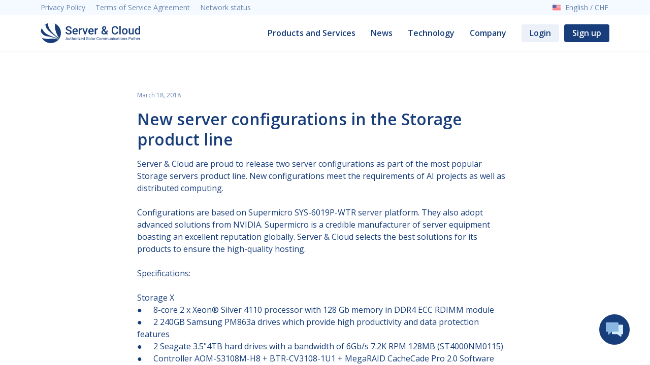

--- FILE ---
content_type: text/html; charset=utf-8
request_url: https://server-cloud.com/en/news/217/
body_size: 25754
content:
<!doctype html>
<html data-n-head-ssr>
<head >
  <title>New server configurations in the Storage product line</title><meta data-n-head="ssr" charset="utf-8"><meta data-n-head="ssr" name="viewport" content="width=device-width, initial-scale=1, user-scalable=no"><meta data-n-head="ssr" data-hid="description" name="description" content="Server&amp;Cloud"><meta data-n-head="ssr" name="google-site-verification" content="uI0OOooU9i0pOeeGhXA2cgqQOYlMVYCh05keBm7Mbus"><link data-n-head="ssr" rel="icon" href="/favicon.svg"><link data-n-head="ssr" rel="stylesheet" href="https://api.mapbox.com/mapbox-gl-js/v1.10.0/mapbox-gl.css"><link rel="preload" href="/_nuxt/f83eae2.js" as="script"><link rel="preload" href="/_nuxt/a2b176c.js" as="script"><link rel="preload" href="/_nuxt/css/cf782de.css" as="style"><link rel="preload" href="/_nuxt/e075469.js" as="script"><link rel="preload" href="/_nuxt/css/08701ee.css" as="style"><link rel="preload" href="/_nuxt/a957267.js" as="script"><link rel="preload" href="/_nuxt/css/e6f0a6c.css" as="style"><link rel="preload" href="/_nuxt/250bdc5.js" as="script"><link rel="stylesheet" href="/_nuxt/css/cf782de.css"><link rel="stylesheet" href="/_nuxt/css/08701ee.css"><link rel="stylesheet" href="/_nuxt/css/e6f0a6c.css">
  <!-- Google tag (gtag.js) -->
  <script async src="https://www.googletagmanager.com/gtag/js?id=G-397MMH3STR"></script>
  <script>function gtag(){dataLayer.push(arguments)}window.dataLayer=window.dataLayer||[],gtag("js",new Date),gtag("config","G-397MMH3STR")</script>
</head>
<body >
<div data-server-rendered="true" id="__nuxt"><!----><div id="__layout"><div data-scrollable="true" class="XNVDp"><div class="ZgkJj"><div><div><div><div><div><a href="/en/privacy-policy/" class="jgcSf fj4nR iPMjo n8i0z KFHC7"><!----> <!----> <div class="eiQeO button__content"><div class="undefined jmB-W">
        Privacy Policy
      </div></div> <!----></a></div><div><a href="/en/terms-of-service/" class="jgcSf fj4nR iPMjo n8i0z KFHC7"><!----> <!----> <div class="eiQeO button__content"><div class="undefined jmB-W">
        Terms of Service Agreement
      </div></div> <!----></a></div><div><a href="/en/network-status/" class="jgcSf fj4nR iPMjo n8i0z KFHC7"><!----> <!----> <div class="eiQeO button__content"><div class="undefined jmB-W">
        Network status
      </div></div> <!----></a></div></div> <div><div><div class="JhyD+ PpOGB jwnqD"><div class="snTuv"><button type="button" class="jgcSf eM9SD iPMjo n8i0z KFHC7"><!----> <div class="uYcAx"><div><div class="MmuD7" style="height:16px;width:20px;"><svg xmlns="http://www.w3.org/2000/svg" viewBox="0 0 512.001 512.001" class="gCb+g"><path d="M503.172 423.725H8.828A8.829 8.829 0 010 414.897V97.104a8.829 8.829 0 018.828-8.828h494.345a8.829 8.829 0 018.828 8.828v317.793a8.83 8.83 0 01-8.829 8.828z" fill="#f5f5f5"></path><g fill="#ff4b55"><path d="M512 114.081H0V97.104a8.829 8.829 0 018.828-8.828h494.345a8.829 8.829 0 018.828 8.828L512 114.081zM0 191.491h512v25.804H0zM0 139.881h512v25.804H0zM512 268.903H8.828A8.829 8.829 0 010 260.075v-16.977h512v25.805zM0 346.321h512v25.804H0zM503.172 423.725H8.828A8.829 8.829 0 010 414.897v-16.976h512v16.977a8.828 8.828 0 01-8.828 8.827zM0 294.711h512v25.804H0z"></path></g><path d="M229.517 88.277H8.828A8.828 8.828 0 000 97.104v162.97a8.829 8.829 0 008.828 8.828h220.69a8.829 8.829 0 008.828-8.828V97.104a8.83 8.83 0 00-8.829-8.827z" fill="#41479b"></path><g fill="#f5f5f5"><path d="M24.789 108.538l1.954 5.86 6.177.047c.8.007 1.131 1.027.488 1.502l-4.969 3.67 1.864 5.889c.242.762-.627 1.394-1.278.928L24 122.843l-5.025 3.592c-.651.465-1.518-.166-1.278-.928l1.864-5.889-4.969-3.67c-.643-.476-.312-1.495.488-1.502l6.177-.047 1.954-5.86c.252-.76 1.324-.76 1.578-.001zM24.789 139.192l1.954 5.86 6.177.047c.8.007 1.131 1.027.488 1.502l-4.969 3.67 1.864 5.889c.242.762-.627 1.394-1.278.928L24 153.497l-5.025 3.592c-.651.465-1.518-.166-1.278-.928l1.864-5.889-4.969-3.67c-.643-.476-.312-1.495.488-1.502l6.177-.047 1.954-5.86c.252-.759 1.324-.759 1.578-.001zM24.789 169.846l1.954 5.86 6.177.047c.8.007 1.131 1.027.488 1.502l-4.969 3.67 1.864 5.889c.242.762-.627 1.394-1.278.928L24 184.151l-5.025 3.592c-.651.465-1.518-.166-1.278-.928l1.864-5.889-4.969-3.67c-.643-.476-.312-1.495.488-1.502l6.177-.047 1.954-5.86c.252-.759 1.324-.759 1.578-.001zM24.789 200.501l1.954 5.86 6.177.047c.8.007 1.131 1.027.488 1.502l-4.969 3.67 1.864 5.889c.242.762-.627 1.394-1.278.928L24 214.806l-5.025 3.592c-.651.465-1.518-.166-1.278-.928l1.864-5.889-4.969-3.67c-.643-.476-.312-1.495.488-1.502l6.177-.047 1.954-5.86c.252-.76 1.324-.76 1.578-.001zM24.789 231.155l1.954 5.86 6.177.047c.8.007 1.131 1.027.488 1.502l-4.969 3.67 1.864 5.889c.242.762-.627 1.394-1.278.928L24 245.46l-5.025 3.592c-.651.465-1.518-.166-1.278-.928l1.864-5.889-4.969-3.67c-.643-.476-.312-1.495.488-1.502l6.177-.047 1.954-5.86c.252-.761 1.324-.761 1.578-.001zM48.582 123.567l1.954 5.86 6.177.047c.8.007 1.131 1.027.488 1.502l-4.969 3.67 1.864 5.889c.242.762-.627 1.394-1.278.928l-5.025-3.592-5.025 3.592c-.651.465-1.518-.166-1.278-.928l1.864-5.889-4.969-3.67c-.643-.476-.312-1.495.488-1.502l6.177-.047 1.954-5.86c.251-.758 1.325-.758 1.578 0zM48.582 154.222l1.954 5.86 6.177.047c.8.007 1.131 1.027.488 1.502l-4.969 3.67 1.864 5.889c.242.762-.627 1.394-1.278.928l-5.025-3.592-5.025 3.592c-.651.465-1.518-.165-1.278-.928l1.864-5.889-4.969-3.67c-.643-.476-.312-1.495.488-1.502l6.177-.047 1.954-5.86c.251-.759 1.325-.759 1.578 0zM48.582 184.876l1.954 5.86 6.177.047c.8.007 1.131 1.027.488 1.502l-4.969 3.67 1.864 5.889c.242.762-.627 1.394-1.278.928l-5.025-3.592-5.025 3.592c-.651.465-1.518-.166-1.278-.928l1.864-5.889-4.969-3.67c-.643-.476-.312-1.495.488-1.502l6.177-.047 1.954-5.86c.251-.759 1.325-.759 1.578 0zM48.582 215.53l1.954 5.86 6.177.047c.8.007 1.131 1.027.488 1.502l-4.969 3.67 1.864 5.889c.242.762-.627 1.394-1.278.928l-5.025-3.592-5.025 3.592c-.651.465-1.518-.166-1.278-.928l1.864-5.889-4.969-3.67c-.643-.476-.312-1.495.488-1.502l6.177-.047 1.954-5.86c.251-.758 1.325-.758 1.578 0zM72.375 108.538l1.954 5.86 6.177.047c.8.007 1.131 1.027.488 1.502l-4.969 3.67 1.864 5.889c.242.762-.627 1.394-1.278.928l-5.025-3.592-5.025 3.592c-.651.465-1.518-.166-1.278-.928l1.864-5.889-4.969-3.67c-.643-.476-.312-1.495.488-1.502l6.177-.047 1.954-5.86c.252-.759 1.325-.759 1.578 0zM72.375 139.192l1.954 5.86 6.177.047c.8.007 1.131 1.027.488 1.502l-4.969 3.67 1.864 5.889c.242.762-.627 1.394-1.278.928l-5.025-3.592-5.025 3.592c-.651.465-1.518-.166-1.278-.928l1.864-5.889-4.969-3.67c-.643-.476-.312-1.495.488-1.502l6.177-.047 1.954-5.86c.252-.758 1.325-.758 1.578 0zM72.375 169.846l1.954 5.86 6.177.047c.8.007 1.131 1.027.488 1.502l-4.969 3.67 1.864 5.889c.242.762-.627 1.394-1.278.928l-5.025-3.592-5.025 3.592c-.651.465-1.518-.166-1.278-.928l1.864-5.889-4.969-3.67c-.643-.476-.312-1.495.488-1.502l6.177-.047 1.954-5.86c.252-.758 1.325-.758 1.578 0zM72.375 200.501l1.954 5.86 6.177.047c.8.007 1.131 1.027.488 1.502l-4.969 3.67 1.864 5.889c.242.762-.627 1.394-1.278.928l-5.025-3.592-5.025 3.592c-.651.465-1.518-.166-1.278-.928l1.864-5.889-4.969-3.67c-.643-.476-.312-1.495.488-1.502l6.177-.047 1.954-5.86c.252-.759 1.325-.759 1.578 0zM72.375 231.155l1.954 5.86 6.177.047c.8.007 1.131 1.027.488 1.502l-4.969 3.67 1.864 5.889c.242.762-.627 1.394-1.278.928l-5.025-3.592-5.025 3.592c-.651.465-1.518-.166-1.278-.928l1.864-5.889-4.969-3.67c-.643-.476-.312-1.495.488-1.502l6.177-.047 1.954-5.86c.252-.76 1.325-.76 1.578 0zM96.169 123.567l1.954 5.86 6.177.047c.8.007 1.131 1.027.488 1.502l-4.969 3.67 1.864 5.889c.242.762-.627 1.394-1.278.928l-5.025-3.592-5.025 3.592c-.651.465-1.518-.166-1.278-.928l1.864-5.889-4.969-3.67c-.643-.476-.312-1.495.488-1.502l6.177-.047 1.954-5.86c.251-.758 1.325-.758 1.578 0zM96.169 154.222l1.954 5.86 6.177.047c.8.007 1.131 1.027.488 1.502l-4.969 3.67 1.864 5.889c.242.762-.627 1.394-1.278.928l-5.025-3.592-5.025 3.592c-.651.465-1.518-.165-1.278-.928l1.864-5.889-4.969-3.67c-.643-.476-.312-1.495.488-1.502l6.177-.047 1.954-5.86c.251-.759 1.325-.759 1.578 0zM96.169 184.876l1.954 5.86 6.177.047c.8.007 1.131 1.027.488 1.502l-4.969 3.67 1.864 5.889c.242.762-.627 1.394-1.278.928l-5.025-3.592-5.025 3.592c-.651.465-1.518-.166-1.278-.928l1.864-5.889-4.969-3.67c-.643-.476-.312-1.495.488-1.502l6.177-.047 1.954-5.86c.251-.759 1.325-.759 1.578 0zM96.169 215.53l1.954 5.86 6.177.047c.8.007 1.131 1.027.488 1.502l-4.969 3.67 1.864 5.889c.242.762-.627 1.394-1.278.928l-5.025-3.592-5.025 3.592c-.651.465-1.518-.166-1.278-.928l1.864-5.889-4.969-3.67c-.643-.476-.312-1.495.488-1.502l6.177-.047 1.954-5.86c.251-.758 1.325-.758 1.578 0zM119.962 108.538l1.954 5.86 6.177.047c.8.007 1.131 1.027.488 1.502l-4.969 3.67 1.864 5.889c.242.762-.627 1.394-1.278.928l-5.026-3.592-5.025 3.592c-.651.465-1.518-.166-1.278-.928l1.864-5.889-4.969-3.67c-.643-.476-.312-1.495.488-1.502l6.177-.047 1.954-5.86c.253-.759 1.326-.759 1.579 0zM119.962 139.192l1.954 5.86 6.177.047c.8.007 1.131 1.027.488 1.502l-4.969 3.67 1.864 5.889c.242.762-.627 1.394-1.278.928l-5.026-3.592-5.025 3.592c-.651.465-1.518-.166-1.278-.928l1.864-5.889-4.969-3.67c-.643-.476-.312-1.495.488-1.502l6.177-.047 1.954-5.86c.253-.758 1.326-.758 1.579 0zM119.962 169.846l1.954 5.86 6.177.047c.8.007 1.131 1.027.488 1.502l-4.969 3.67 1.864 5.889c.242.762-.627 1.394-1.278.928l-5.026-3.592-5.025 3.592c-.651.465-1.518-.166-1.278-.928l1.864-5.889-4.969-3.67c-.643-.476-.312-1.495.488-1.502l6.177-.047 1.954-5.86c.253-.758 1.326-.758 1.579 0zM119.962 200.501l1.954 5.86 6.177.047c.8.007 1.131 1.027.488 1.502l-4.969 3.67 1.864 5.889c.242.762-.627 1.394-1.278.928l-5.026-3.592-5.025 3.592c-.651.465-1.518-.166-1.278-.928l1.864-5.889-4.969-3.67c-.643-.476-.312-1.495.488-1.502l6.177-.047 1.954-5.86c.253-.759 1.326-.759 1.579 0zM119.962 231.155l1.954 5.86 6.177.047c.8.007 1.131 1.027.488 1.502l-4.969 3.67 1.864 5.889c.242.762-.627 1.394-1.278.928l-5.026-3.592-5.025 3.592c-.651.465-1.518-.166-1.278-.928l1.864-5.889-4.969-3.67c-.643-.476-.312-1.495.488-1.502l6.177-.047 1.954-5.86c.253-.76 1.326-.76 1.579 0zM143.755 123.567l1.954 5.86 6.177.047c.8.007 1.131 1.027.488 1.502l-4.969 3.67 1.864 5.889c.242.762-.627 1.394-1.278.928l-5.025-3.592-5.025 3.592c-.651.465-1.518-.166-1.278-.928l1.864-5.889-4.969-3.67c-.643-.476-.312-1.495.488-1.502l6.177-.047 1.954-5.86c.253-.758 1.325-.758 1.578 0zM143.755 154.222l1.954 5.86 6.177.047c.8.007 1.131 1.027.488 1.502l-4.969 3.67 1.864 5.889c.242.762-.627 1.394-1.278.928l-5.025-3.592-5.025 3.592c-.651.465-1.518-.165-1.278-.928l1.864-5.889-4.969-3.67c-.643-.476-.312-1.495.488-1.502l6.177-.047 1.954-5.86c.253-.759 1.325-.759 1.578 0zM143.755 184.876l1.954 5.86 6.177.047c.8.007 1.131 1.027.488 1.502l-4.969 3.67 1.864 5.889c.242.762-.627 1.394-1.278.928l-5.025-3.592-5.025 3.592c-.651.465-1.518-.166-1.278-.928l1.864-5.889-4.969-3.67c-.643-.476-.312-1.495.488-1.502l6.177-.047 1.954-5.86c.253-.759 1.325-.759 1.578 0zM143.755 215.53l1.954 5.86 6.177.047c.8.007 1.131 1.027.488 1.502l-4.969 3.67 1.864 5.889c.242.762-.627 1.394-1.278.928l-5.025-3.592-5.025 3.592c-.651.465-1.518-.166-1.278-.928l1.864-5.889-4.969-3.67c-.643-.476-.312-1.495.488-1.502l6.177-.047 1.954-5.86c.253-.758 1.325-.758 1.578 0zM167.549 108.538l1.954 5.86 6.177.047c.8.007 1.131 1.027.488 1.502l-4.969 3.67 1.864 5.889c.242.762-.627 1.394-1.278.928l-5.025-3.592-5.025 3.592c-.651.465-1.518-.166-1.278-.928l1.864-5.889-4.969-3.67c-.643-.476-.312-1.495.488-1.502l6.177-.047 1.954-5.86c.251-.759 1.325-.759 1.578 0zM167.549 139.192l1.954 5.86 6.177.047c.8.007 1.131 1.027.488 1.502l-4.969 3.67 1.864 5.889c.242.762-.627 1.394-1.278.928l-5.025-3.592-5.025 3.592c-.651.465-1.518-.166-1.278-.928l1.864-5.889-4.969-3.67c-.643-.476-.312-1.495.488-1.502l6.177-.047 1.954-5.86c.251-.758 1.325-.758 1.578 0zM167.549 169.846l1.954 5.86 6.177.047c.8.007 1.131 1.027.488 1.502l-4.969 3.67 1.864 5.889c.242.762-.627 1.394-1.278.928l-5.025-3.592-5.025 3.592c-.651.465-1.518-.166-1.278-.928l1.864-5.889-4.969-3.67c-.643-.476-.312-1.495.488-1.502l6.177-.047 1.954-5.86c.251-.758 1.325-.758 1.578 0zM167.549 200.501l1.954 5.86 6.177.047c.8.007 1.131 1.027.488 1.502l-4.969 3.67 1.864 5.889c.242.762-.627 1.394-1.278.928l-5.025-3.592-5.025 3.592c-.651.465-1.518-.166-1.278-.928l1.864-5.889-4.969-3.67c-.643-.476-.312-1.495.488-1.502l6.177-.047 1.954-5.86c.251-.759 1.325-.759 1.578 0zM167.549 231.155l1.954 5.86 6.177.047c.8.007 1.131 1.027.488 1.502l-4.969 3.67 1.864 5.889c.242.762-.627 1.394-1.278.928l-5.025-3.592-5.025 3.592c-.651.465-1.518-.166-1.278-.928l1.864-5.889-4.969-3.67c-.643-.476-.312-1.495.488-1.502l6.177-.047 1.954-5.86c.251-.76 1.325-.76 1.578 0zM191.342 123.567l1.954 5.86 6.177.047c.8.007 1.131 1.027.488 1.502l-4.969 3.67 1.864 5.889c.242.762-.627 1.394-1.278.928l-5.025-3.592-5.025 3.592c-.651.465-1.518-.166-1.278-.928l1.864-5.889-4.969-3.67c-.643-.476-.312-1.495.488-1.502l6.177-.047 1.954-5.86c.252-.758 1.326-.758 1.578 0zM191.342 154.222l1.954 5.86 6.177.047c.8.007 1.131 1.027.488 1.502l-4.969 3.67 1.864 5.889c.242.762-.627 1.394-1.278.928l-5.025-3.592-5.025 3.592c-.651.465-1.518-.165-1.278-.928l1.864-5.889-4.969-3.67c-.643-.476-.312-1.495.488-1.502l6.177-.047 1.954-5.86c.252-.759 1.326-.759 1.578 0zM191.342 184.876l1.954 5.86 6.177.047c.8.007 1.131 1.027.488 1.502l-4.969 3.67 1.864 5.889c.242.762-.627 1.394-1.278.928l-5.025-3.592-5.025 3.592c-.651.465-1.518-.166-1.278-.928l1.864-5.889-4.969-3.67c-.643-.476-.312-1.495.488-1.502l6.177-.047 1.954-5.86c.252-.759 1.326-.759 1.578 0zM191.342 215.53l1.954 5.86 6.177.047c.8.007 1.131 1.027.488 1.502l-4.969 3.67 1.864 5.889c.242.762-.627 1.394-1.278.928l-5.025-3.592-5.025 3.592c-.651.465-1.518-.166-1.278-.928l1.864-5.889-4.969-3.67c-.643-.476-.312-1.495.488-1.502l6.177-.047 1.954-5.86c.252-.758 1.326-.758 1.578 0zM215.136 108.538l1.954 5.86 6.177.047c.8.007 1.131 1.027.488 1.502l-4.969 3.67 1.864 5.889c.242.762-.627 1.394-1.278.928l-5.025-3.592-5.025 3.592c-.651.465-1.518-.166-1.278-.928l1.864-5.889-4.969-3.67c-.643-.476-.312-1.495.488-1.502l6.177-.047 1.954-5.86c.252-.759 1.324-.759 1.578 0zM215.136 139.192l1.954 5.86 6.177.047c.8.007 1.131 1.027.488 1.502l-4.969 3.67 1.864 5.889c.242.762-.627 1.394-1.278.928l-5.025-3.592-5.025 3.592c-.651.465-1.518-.166-1.278-.928l1.864-5.889-4.969-3.67c-.643-.476-.312-1.495.488-1.502l6.177-.047 1.954-5.86c.252-.758 1.324-.758 1.578 0zM215.136 169.846l1.954 5.86 6.177.047c.8.007 1.131 1.027.488 1.502l-4.969 3.67 1.864 5.889c.242.762-.627 1.394-1.278.928l-5.025-3.592-5.025 3.592c-.651.465-1.518-.166-1.278-.928l1.864-5.889-4.969-3.67c-.643-.476-.312-1.495.488-1.502l6.177-.047 1.954-5.86c.252-.758 1.324-.758 1.578 0zM215.136 200.501l1.954 5.86 6.177.047c.8.007 1.131 1.027.488 1.502l-4.969 3.67 1.864 5.889c.242.762-.627 1.394-1.278.928l-5.025-3.592-5.025 3.592c-.651.465-1.518-.166-1.278-.928l1.864-5.889-4.969-3.67c-.643-.476-.312-1.495.488-1.502l6.177-.047 1.954-5.86c.252-.759 1.324-.759 1.578 0zM215.136 231.155l1.954 5.86 6.177.047c.8.007 1.131 1.027.488 1.502l-4.969 3.67 1.864 5.889c.242.762-.627 1.394-1.278.928l-5.025-3.592-5.025 3.592c-.651.465-1.518-.166-1.278-.928l1.864-5.889-4.969-3.67c-.643-.476-.312-1.495.488-1.502l6.177-.047 1.954-5.86c.252-.76 1.324-.76 1.578 0z"></path></g></svg></div></div></div> <div class="eiQeO button__content"> <div class="undefined jmB-W">
        English
      </div></div> <!----></button> <!----></div> <!----></div></div></div></div></div></div></div> <div class="L5e9M"><div><div><div data-v-60f12e2b><a href="/en/" class="nuxt-link-active jgcSf undefined iPMjo n8i0z" data-v-60f12e2b><!----> <!----> <div class="eiQeO button__content"><div data-v-60f12e2b><div class="undefined _0u2h- kKp9l" style="height:40px;width:196px;background-image:url(/_nuxt/img/logo.98ecf1a.svg);background-size:contain;background-position:center;" data-v-60f12e2b></div></div></div> <!----></a> <div data-v-60f12e2b><div data-v-60f12e2b><div><div><div><a href="/en/products-and-services/" class="jgcSf Bhcfn iPMjo n8i0z JOQ+A"><!----> <!----> <div class="eiQeO button__content"><div class="undefined mBqh-">
        Products and Services
      </div></div> <!----></a></div> <!----></div></div><div><div><div><a href="/en/news/" class="nuxt-link-active jgcSf Bhcfn iPMjo n8i0z JOQ+A"><!----> <!----> <div class="eiQeO button__content"><div class="undefined mBqh-">
        News
      </div></div> <!----></a></div> <!----></div></div><div><div><div><button type="button" class="jgcSf Bhcfn iPMjo n8i0z JOQ+A"><!----> <!----> <div class="eiQeO button__content"><div class="undefined mBqh-">
        Technology
      </div></div> <!----></button></div> <!----></div></div><div><div><div><button type="button" class="jgcSf Bhcfn iPMjo n8i0z JOQ+A"><!----> <!----> <div class="eiQeO button__content"><div class="undefined mBqh-">
        Company
      </div></div> <!----></button></div> <!----></div></div></div></div> <!----> <div data-v-60f12e2b><div data-v-60f12e2b><div><a href="https://member.server-cloud.com/en/auth/signin" class="jgcSf nrvBO iPMjo n8i0z ctIbc"><!----> <!----> <div class="eiQeO button__content"><div class="undefined mBqh-">
        Login
      </div></div> <!----></a></div> <div><a href="https://member.server-cloud.com/en/auth/signup" class="jgcSf nrvBO iPMjo n8i0z UN4pn"><!----> <!----> <div class="eiQeO button__content"><div class="undefined mBqh-">
        Sign up
      </div></div> <!----></a></div></div></div></div></div></div></div> <div class="q58Rl">  <div data-v-70e84548><div><div data-v-70e84548><!----> <div data-v-70e84548><div class="undefined oOf-A" data-v-70e84548>
          March 18, 2018
        </div></div> <div data-v-70e84548><div class="undefined iR0XB" data-v-70e84548>
          New server configurations in the Storage product line
        </div></div> <!----> <div data-v-70e84548><div data-html="true" class="content undefined E1T-M" data-v-70e84548>Server & Cloud are proud to release two server configurations as part of the most popular Storage servers product line. New configurations meet the requirements of AI projects as well as distributed computing.

Configurations are based on Supermicro SYS-6019P-WTR server platform. They also adopt advanced solutions from NVIDIA. Supermicro is a credible manufacturer of server equipment boasting an excellent reputation globally. Server & Cloud selects the best solutions for its products to ensure the high-quality hosting.

Specifications:
 
Storage X
●	8-core 2 x Xeon® Silver 4110 processor with 128 Gb memory in DDR4 ECC RDIMM module
●	2 240GB Samsung PM863a drives which provide high productivity and data protection features
●	2 Seagate 3.5"4TB hard drives with a bandwidth of 6Gb/s 7.2K RPM 128MB (ST4000NM0115)
●	Controller AOM-S3108M-H8 + BTR-CV3108-1U1 + MegaRAID CacheCade Pro 2.0 Software License
●	NVIDIA GeForce GTX 1080 Ti video card provides the greatest speed compared to the other single-chip video cards while supporting a whole variety of modern technologies including VR

Storage Xe
●	8-core 2 x Xeon® Silver 4110 processor with 256 Gb memory in DDR4 ECC RDIMM module
●	2 x Samsung PM863a, 960GB
●	2 x Seagate 3.5 "4TB SATA 6Gb/s 7.2K RPM 128MB (ST4000NM0115)
●	AOM-S3108M-H8 + BTR-CV3108-1U1 + MegaRAID CacheCade Pro 2.0 Software License
●	NVIDIA GeForce GTX 1080 Ti

While selecting the amazing newly released configurations in the Storage line, grab the opportunity to benefit from the special offer: Advance payment. Save up to 22% with a yearly payment. 

The best solutions with Server & Cloud hosting 

</div></div> <div data-v-70e84548><a href="/en/news/" class="nuxt-link-active jgcSf HsHo1 iPMjo n8i0z ctIbc" data-v-70e84548><!----> <div class="uYcAx"><div class="MmuD7" style="height:20px;width:20px;"><svg viewBox="0 0 24 24" xmlns="http://www.w3.org/2000/svg" class="gCb+g"><path d="M13.927 18l-5.926-6 5.926-6L15 7.086l-4.855 4.916L15 16.914 13.927 18z"></path></svg></div></div> <div class="eiQeO button__content"><div class="undefined mBqh-">
        All news
      </div></div> <!----></a></div></div></div></div> <div class="ATIHm"><button type="button" class="jgcSf oAf7i vODYY _3ZpML iPMjo n8i0z UN4pn"><!----> <!----> <div class="eiQeO button__content"><div class="MmuD7" style="height:34px;width:34px;"><svg viewBox="0 0 34 28" xmlns="http://www.w3.org/2000/svg" class="gCb+g"><path d="M32.76 4.551h-8.019v12.223c0 .737-.554 1.3-1.28 1.3H11.945v3.901c0 .737.555 1.3 1.28 1.3h9.342l6.185 4.465c.213.173.47.26.725.26.213 0 .384-.043.597-.13.427-.217.683-.65.683-1.17v-3.424h1.962c.725 0 1.28-.564 1.28-1.3V5.85c.043-.736-.512-1.3-1.237-1.3z" fill="#D4ECFF"></path><path d="M23.632 18.248c.725 0 1.28-.564 1.28-1.3V1.3c0-.737-.555-1.3-1.28-1.3H1.28C.555 0 0 .563 0 1.3v15.647c0 .737.555 1.3 1.28 1.3h2.9v4.378c0 .52.299.997.768 1.17.17.087.341.13.512.13.299 0 .64-.13.853-.346l5.674-5.331H23.632z" fill="#89B7E2"></path></svg></div> <div class="chat-wrapper__counter" style="display:none;">
        0
      </div></div> <!----></button></div> <!---->  </div> <div class="fa0lV"><div><div><div><div><div><div><a href="/en/" class="nuxt-link-active jgcSf undefined iPMjo n8i0z"><!----> <!----> <div class="eiQeO button__content"><div><div class="undefined _0u2h- kKp9l" style="height:40px;width:196px;background-image:url(/_nuxt/img/logo-white.0fb55da.svg);background-size:contain;background-position:center;"></div></div></div> <!----></a></div> <div><div><div class="JhyD+ DNa4D jwnqD"><div class="snTuv"><button type="button" class="jgcSf hzDZz iPMjo n8i0z ZrZ0U"><!----> <div class="uYcAx"><div><div class="MmuD7" style="height:16px;width:20px;"><svg xmlns="http://www.w3.org/2000/svg" viewBox="0 0 512.001 512.001" class="gCb+g"><path d="M503.172 423.725H8.828A8.829 8.829 0 010 414.897V97.104a8.829 8.829 0 018.828-8.828h494.345a8.829 8.829 0 018.828 8.828v317.793a8.83 8.83 0 01-8.829 8.828z" fill="#f5f5f5"></path><g fill="#ff4b55"><path d="M512 114.081H0V97.104a8.829 8.829 0 018.828-8.828h494.345a8.829 8.829 0 018.828 8.828L512 114.081zM0 191.491h512v25.804H0zM0 139.881h512v25.804H0zM512 268.903H8.828A8.829 8.829 0 010 260.075v-16.977h512v25.805zM0 346.321h512v25.804H0zM503.172 423.725H8.828A8.829 8.829 0 010 414.897v-16.976h512v16.977a8.828 8.828 0 01-8.828 8.827zM0 294.711h512v25.804H0z"></path></g><path d="M229.517 88.277H8.828A8.828 8.828 0 000 97.104v162.97a8.829 8.829 0 008.828 8.828h220.69a8.829 8.829 0 008.828-8.828V97.104a8.83 8.83 0 00-8.829-8.827z" fill="#41479b"></path><g fill="#f5f5f5"><path d="M24.789 108.538l1.954 5.86 6.177.047c.8.007 1.131 1.027.488 1.502l-4.969 3.67 1.864 5.889c.242.762-.627 1.394-1.278.928L24 122.843l-5.025 3.592c-.651.465-1.518-.166-1.278-.928l1.864-5.889-4.969-3.67c-.643-.476-.312-1.495.488-1.502l6.177-.047 1.954-5.86c.252-.76 1.324-.76 1.578-.001zM24.789 139.192l1.954 5.86 6.177.047c.8.007 1.131 1.027.488 1.502l-4.969 3.67 1.864 5.889c.242.762-.627 1.394-1.278.928L24 153.497l-5.025 3.592c-.651.465-1.518-.166-1.278-.928l1.864-5.889-4.969-3.67c-.643-.476-.312-1.495.488-1.502l6.177-.047 1.954-5.86c.252-.759 1.324-.759 1.578-.001zM24.789 169.846l1.954 5.86 6.177.047c.8.007 1.131 1.027.488 1.502l-4.969 3.67 1.864 5.889c.242.762-.627 1.394-1.278.928L24 184.151l-5.025 3.592c-.651.465-1.518-.166-1.278-.928l1.864-5.889-4.969-3.67c-.643-.476-.312-1.495.488-1.502l6.177-.047 1.954-5.86c.252-.759 1.324-.759 1.578-.001zM24.789 200.501l1.954 5.86 6.177.047c.8.007 1.131 1.027.488 1.502l-4.969 3.67 1.864 5.889c.242.762-.627 1.394-1.278.928L24 214.806l-5.025 3.592c-.651.465-1.518-.166-1.278-.928l1.864-5.889-4.969-3.67c-.643-.476-.312-1.495.488-1.502l6.177-.047 1.954-5.86c.252-.76 1.324-.76 1.578-.001zM24.789 231.155l1.954 5.86 6.177.047c.8.007 1.131 1.027.488 1.502l-4.969 3.67 1.864 5.889c.242.762-.627 1.394-1.278.928L24 245.46l-5.025 3.592c-.651.465-1.518-.166-1.278-.928l1.864-5.889-4.969-3.67c-.643-.476-.312-1.495.488-1.502l6.177-.047 1.954-5.86c.252-.761 1.324-.761 1.578-.001zM48.582 123.567l1.954 5.86 6.177.047c.8.007 1.131 1.027.488 1.502l-4.969 3.67 1.864 5.889c.242.762-.627 1.394-1.278.928l-5.025-3.592-5.025 3.592c-.651.465-1.518-.166-1.278-.928l1.864-5.889-4.969-3.67c-.643-.476-.312-1.495.488-1.502l6.177-.047 1.954-5.86c.251-.758 1.325-.758 1.578 0zM48.582 154.222l1.954 5.86 6.177.047c.8.007 1.131 1.027.488 1.502l-4.969 3.67 1.864 5.889c.242.762-.627 1.394-1.278.928l-5.025-3.592-5.025 3.592c-.651.465-1.518-.165-1.278-.928l1.864-5.889-4.969-3.67c-.643-.476-.312-1.495.488-1.502l6.177-.047 1.954-5.86c.251-.759 1.325-.759 1.578 0zM48.582 184.876l1.954 5.86 6.177.047c.8.007 1.131 1.027.488 1.502l-4.969 3.67 1.864 5.889c.242.762-.627 1.394-1.278.928l-5.025-3.592-5.025 3.592c-.651.465-1.518-.166-1.278-.928l1.864-5.889-4.969-3.67c-.643-.476-.312-1.495.488-1.502l6.177-.047 1.954-5.86c.251-.759 1.325-.759 1.578 0zM48.582 215.53l1.954 5.86 6.177.047c.8.007 1.131 1.027.488 1.502l-4.969 3.67 1.864 5.889c.242.762-.627 1.394-1.278.928l-5.025-3.592-5.025 3.592c-.651.465-1.518-.166-1.278-.928l1.864-5.889-4.969-3.67c-.643-.476-.312-1.495.488-1.502l6.177-.047 1.954-5.86c.251-.758 1.325-.758 1.578 0zM72.375 108.538l1.954 5.86 6.177.047c.8.007 1.131 1.027.488 1.502l-4.969 3.67 1.864 5.889c.242.762-.627 1.394-1.278.928l-5.025-3.592-5.025 3.592c-.651.465-1.518-.166-1.278-.928l1.864-5.889-4.969-3.67c-.643-.476-.312-1.495.488-1.502l6.177-.047 1.954-5.86c.252-.759 1.325-.759 1.578 0zM72.375 139.192l1.954 5.86 6.177.047c.8.007 1.131 1.027.488 1.502l-4.969 3.67 1.864 5.889c.242.762-.627 1.394-1.278.928l-5.025-3.592-5.025 3.592c-.651.465-1.518-.166-1.278-.928l1.864-5.889-4.969-3.67c-.643-.476-.312-1.495.488-1.502l6.177-.047 1.954-5.86c.252-.758 1.325-.758 1.578 0zM72.375 169.846l1.954 5.86 6.177.047c.8.007 1.131 1.027.488 1.502l-4.969 3.67 1.864 5.889c.242.762-.627 1.394-1.278.928l-5.025-3.592-5.025 3.592c-.651.465-1.518-.166-1.278-.928l1.864-5.889-4.969-3.67c-.643-.476-.312-1.495.488-1.502l6.177-.047 1.954-5.86c.252-.758 1.325-.758 1.578 0zM72.375 200.501l1.954 5.86 6.177.047c.8.007 1.131 1.027.488 1.502l-4.969 3.67 1.864 5.889c.242.762-.627 1.394-1.278.928l-5.025-3.592-5.025 3.592c-.651.465-1.518-.166-1.278-.928l1.864-5.889-4.969-3.67c-.643-.476-.312-1.495.488-1.502l6.177-.047 1.954-5.86c.252-.759 1.325-.759 1.578 0zM72.375 231.155l1.954 5.86 6.177.047c.8.007 1.131 1.027.488 1.502l-4.969 3.67 1.864 5.889c.242.762-.627 1.394-1.278.928l-5.025-3.592-5.025 3.592c-.651.465-1.518-.166-1.278-.928l1.864-5.889-4.969-3.67c-.643-.476-.312-1.495.488-1.502l6.177-.047 1.954-5.86c.252-.76 1.325-.76 1.578 0zM96.169 123.567l1.954 5.86 6.177.047c.8.007 1.131 1.027.488 1.502l-4.969 3.67 1.864 5.889c.242.762-.627 1.394-1.278.928l-5.025-3.592-5.025 3.592c-.651.465-1.518-.166-1.278-.928l1.864-5.889-4.969-3.67c-.643-.476-.312-1.495.488-1.502l6.177-.047 1.954-5.86c.251-.758 1.325-.758 1.578 0zM96.169 154.222l1.954 5.86 6.177.047c.8.007 1.131 1.027.488 1.502l-4.969 3.67 1.864 5.889c.242.762-.627 1.394-1.278.928l-5.025-3.592-5.025 3.592c-.651.465-1.518-.165-1.278-.928l1.864-5.889-4.969-3.67c-.643-.476-.312-1.495.488-1.502l6.177-.047 1.954-5.86c.251-.759 1.325-.759 1.578 0zM96.169 184.876l1.954 5.86 6.177.047c.8.007 1.131 1.027.488 1.502l-4.969 3.67 1.864 5.889c.242.762-.627 1.394-1.278.928l-5.025-3.592-5.025 3.592c-.651.465-1.518-.166-1.278-.928l1.864-5.889-4.969-3.67c-.643-.476-.312-1.495.488-1.502l6.177-.047 1.954-5.86c.251-.759 1.325-.759 1.578 0zM96.169 215.53l1.954 5.86 6.177.047c.8.007 1.131 1.027.488 1.502l-4.969 3.67 1.864 5.889c.242.762-.627 1.394-1.278.928l-5.025-3.592-5.025 3.592c-.651.465-1.518-.166-1.278-.928l1.864-5.889-4.969-3.67c-.643-.476-.312-1.495.488-1.502l6.177-.047 1.954-5.86c.251-.758 1.325-.758 1.578 0zM119.962 108.538l1.954 5.86 6.177.047c.8.007 1.131 1.027.488 1.502l-4.969 3.67 1.864 5.889c.242.762-.627 1.394-1.278.928l-5.026-3.592-5.025 3.592c-.651.465-1.518-.166-1.278-.928l1.864-5.889-4.969-3.67c-.643-.476-.312-1.495.488-1.502l6.177-.047 1.954-5.86c.253-.759 1.326-.759 1.579 0zM119.962 139.192l1.954 5.86 6.177.047c.8.007 1.131 1.027.488 1.502l-4.969 3.67 1.864 5.889c.242.762-.627 1.394-1.278.928l-5.026-3.592-5.025 3.592c-.651.465-1.518-.166-1.278-.928l1.864-5.889-4.969-3.67c-.643-.476-.312-1.495.488-1.502l6.177-.047 1.954-5.86c.253-.758 1.326-.758 1.579 0zM119.962 169.846l1.954 5.86 6.177.047c.8.007 1.131 1.027.488 1.502l-4.969 3.67 1.864 5.889c.242.762-.627 1.394-1.278.928l-5.026-3.592-5.025 3.592c-.651.465-1.518-.166-1.278-.928l1.864-5.889-4.969-3.67c-.643-.476-.312-1.495.488-1.502l6.177-.047 1.954-5.86c.253-.758 1.326-.758 1.579 0zM119.962 200.501l1.954 5.86 6.177.047c.8.007 1.131 1.027.488 1.502l-4.969 3.67 1.864 5.889c.242.762-.627 1.394-1.278.928l-5.026-3.592-5.025 3.592c-.651.465-1.518-.166-1.278-.928l1.864-5.889-4.969-3.67c-.643-.476-.312-1.495.488-1.502l6.177-.047 1.954-5.86c.253-.759 1.326-.759 1.579 0zM119.962 231.155l1.954 5.86 6.177.047c.8.007 1.131 1.027.488 1.502l-4.969 3.67 1.864 5.889c.242.762-.627 1.394-1.278.928l-5.026-3.592-5.025 3.592c-.651.465-1.518-.166-1.278-.928l1.864-5.889-4.969-3.67c-.643-.476-.312-1.495.488-1.502l6.177-.047 1.954-5.86c.253-.76 1.326-.76 1.579 0zM143.755 123.567l1.954 5.86 6.177.047c.8.007 1.131 1.027.488 1.502l-4.969 3.67 1.864 5.889c.242.762-.627 1.394-1.278.928l-5.025-3.592-5.025 3.592c-.651.465-1.518-.166-1.278-.928l1.864-5.889-4.969-3.67c-.643-.476-.312-1.495.488-1.502l6.177-.047 1.954-5.86c.253-.758 1.325-.758 1.578 0zM143.755 154.222l1.954 5.86 6.177.047c.8.007 1.131 1.027.488 1.502l-4.969 3.67 1.864 5.889c.242.762-.627 1.394-1.278.928l-5.025-3.592-5.025 3.592c-.651.465-1.518-.165-1.278-.928l1.864-5.889-4.969-3.67c-.643-.476-.312-1.495.488-1.502l6.177-.047 1.954-5.86c.253-.759 1.325-.759 1.578 0zM143.755 184.876l1.954 5.86 6.177.047c.8.007 1.131 1.027.488 1.502l-4.969 3.67 1.864 5.889c.242.762-.627 1.394-1.278.928l-5.025-3.592-5.025 3.592c-.651.465-1.518-.166-1.278-.928l1.864-5.889-4.969-3.67c-.643-.476-.312-1.495.488-1.502l6.177-.047 1.954-5.86c.253-.759 1.325-.759 1.578 0zM143.755 215.53l1.954 5.86 6.177.047c.8.007 1.131 1.027.488 1.502l-4.969 3.67 1.864 5.889c.242.762-.627 1.394-1.278.928l-5.025-3.592-5.025 3.592c-.651.465-1.518-.166-1.278-.928l1.864-5.889-4.969-3.67c-.643-.476-.312-1.495.488-1.502l6.177-.047 1.954-5.86c.253-.758 1.325-.758 1.578 0zM167.549 108.538l1.954 5.86 6.177.047c.8.007 1.131 1.027.488 1.502l-4.969 3.67 1.864 5.889c.242.762-.627 1.394-1.278.928l-5.025-3.592-5.025 3.592c-.651.465-1.518-.166-1.278-.928l1.864-5.889-4.969-3.67c-.643-.476-.312-1.495.488-1.502l6.177-.047 1.954-5.86c.251-.759 1.325-.759 1.578 0zM167.549 139.192l1.954 5.86 6.177.047c.8.007 1.131 1.027.488 1.502l-4.969 3.67 1.864 5.889c.242.762-.627 1.394-1.278.928l-5.025-3.592-5.025 3.592c-.651.465-1.518-.166-1.278-.928l1.864-5.889-4.969-3.67c-.643-.476-.312-1.495.488-1.502l6.177-.047 1.954-5.86c.251-.758 1.325-.758 1.578 0zM167.549 169.846l1.954 5.86 6.177.047c.8.007 1.131 1.027.488 1.502l-4.969 3.67 1.864 5.889c.242.762-.627 1.394-1.278.928l-5.025-3.592-5.025 3.592c-.651.465-1.518-.166-1.278-.928l1.864-5.889-4.969-3.67c-.643-.476-.312-1.495.488-1.502l6.177-.047 1.954-5.86c.251-.758 1.325-.758 1.578 0zM167.549 200.501l1.954 5.86 6.177.047c.8.007 1.131 1.027.488 1.502l-4.969 3.67 1.864 5.889c.242.762-.627 1.394-1.278.928l-5.025-3.592-5.025 3.592c-.651.465-1.518-.166-1.278-.928l1.864-5.889-4.969-3.67c-.643-.476-.312-1.495.488-1.502l6.177-.047 1.954-5.86c.251-.759 1.325-.759 1.578 0zM167.549 231.155l1.954 5.86 6.177.047c.8.007 1.131 1.027.488 1.502l-4.969 3.67 1.864 5.889c.242.762-.627 1.394-1.278.928l-5.025-3.592-5.025 3.592c-.651.465-1.518-.166-1.278-.928l1.864-5.889-4.969-3.67c-.643-.476-.312-1.495.488-1.502l6.177-.047 1.954-5.86c.251-.76 1.325-.76 1.578 0zM191.342 123.567l1.954 5.86 6.177.047c.8.007 1.131 1.027.488 1.502l-4.969 3.67 1.864 5.889c.242.762-.627 1.394-1.278.928l-5.025-3.592-5.025 3.592c-.651.465-1.518-.166-1.278-.928l1.864-5.889-4.969-3.67c-.643-.476-.312-1.495.488-1.502l6.177-.047 1.954-5.86c.252-.758 1.326-.758 1.578 0zM191.342 154.222l1.954 5.86 6.177.047c.8.007 1.131 1.027.488 1.502l-4.969 3.67 1.864 5.889c.242.762-.627 1.394-1.278.928l-5.025-3.592-5.025 3.592c-.651.465-1.518-.165-1.278-.928l1.864-5.889-4.969-3.67c-.643-.476-.312-1.495.488-1.502l6.177-.047 1.954-5.86c.252-.759 1.326-.759 1.578 0zM191.342 184.876l1.954 5.86 6.177.047c.8.007 1.131 1.027.488 1.502l-4.969 3.67 1.864 5.889c.242.762-.627 1.394-1.278.928l-5.025-3.592-5.025 3.592c-.651.465-1.518-.166-1.278-.928l1.864-5.889-4.969-3.67c-.643-.476-.312-1.495.488-1.502l6.177-.047 1.954-5.86c.252-.759 1.326-.759 1.578 0zM191.342 215.53l1.954 5.86 6.177.047c.8.007 1.131 1.027.488 1.502l-4.969 3.67 1.864 5.889c.242.762-.627 1.394-1.278.928l-5.025-3.592-5.025 3.592c-.651.465-1.518-.166-1.278-.928l1.864-5.889-4.969-3.67c-.643-.476-.312-1.495.488-1.502l6.177-.047 1.954-5.86c.252-.758 1.326-.758 1.578 0zM215.136 108.538l1.954 5.86 6.177.047c.8.007 1.131 1.027.488 1.502l-4.969 3.67 1.864 5.889c.242.762-.627 1.394-1.278.928l-5.025-3.592-5.025 3.592c-.651.465-1.518-.166-1.278-.928l1.864-5.889-4.969-3.67c-.643-.476-.312-1.495.488-1.502l6.177-.047 1.954-5.86c.252-.759 1.324-.759 1.578 0zM215.136 139.192l1.954 5.86 6.177.047c.8.007 1.131 1.027.488 1.502l-4.969 3.67 1.864 5.889c.242.762-.627 1.394-1.278.928l-5.025-3.592-5.025 3.592c-.651.465-1.518-.166-1.278-.928l1.864-5.889-4.969-3.67c-.643-.476-.312-1.495.488-1.502l6.177-.047 1.954-5.86c.252-.758 1.324-.758 1.578 0zM215.136 169.846l1.954 5.86 6.177.047c.8.007 1.131 1.027.488 1.502l-4.969 3.67 1.864 5.889c.242.762-.627 1.394-1.278.928l-5.025-3.592-5.025 3.592c-.651.465-1.518-.166-1.278-.928l1.864-5.889-4.969-3.67c-.643-.476-.312-1.495.488-1.502l6.177-.047 1.954-5.86c.252-.758 1.324-.758 1.578 0zM215.136 200.501l1.954 5.86 6.177.047c.8.007 1.131 1.027.488 1.502l-4.969 3.67 1.864 5.889c.242.762-.627 1.394-1.278.928l-5.025-3.592-5.025 3.592c-.651.465-1.518-.166-1.278-.928l1.864-5.889-4.969-3.67c-.643-.476-.312-1.495.488-1.502l6.177-.047 1.954-5.86c.252-.759 1.324-.759 1.578 0zM215.136 231.155l1.954 5.86 6.177.047c.8.007 1.131 1.027.488 1.502l-4.969 3.67 1.864 5.889c.242.762-.627 1.394-1.278.928l-5.025-3.592-5.025 3.592c-.651.465-1.518-.166-1.278-.928l1.864-5.889-4.969-3.67c-.643-.476-.312-1.495.488-1.502l6.177-.047 1.954-5.86c.252-.76 1.324-.76 1.578 0z"></path></g></svg></div></div></div> <div class="eiQeO button__content"> <div class="undefined jmB-W">
        English
      </div></div> <!----></button> <!----></div> <!----></div></div></div></div> <div><div data-v-0eefec89><div data-v-0eefec89><div class="undefined tYRB2" data-v-0eefec89>
      Address
    </div> <div data-v-0eefec89><div class="undefined E1T-M Z2N6z" data-v-0eefec89>Sägereistrasse 35, CH-8152
Glattbrugg, Switzerland</div></div></div> <div data-v-0eefec89><div data-v-0eefec89><div class="undefined tYRB2" data-v-0eefec89>
        E-mail
      </div></div> <div class="undefined E1T-M" data-v-0eefec89><span data-v-0eefec89></span></div></div> <div class="social-list" data-v-0eefec89><a href="https://facebook.com/serverandcloud" target="_blank" rel="nofollow" class="social-list__item" data-v-0eefec89><img src="[data-uri]" class="undefined kKp9l" style="height:20;width:20;" data-v-0eefec89></a><a href="https://t.me/servercloudhosting" target="_blank" rel="nofollow" class="social-list__item" data-v-0eefec89><img src="[data-uri]" class="undefined kKp9l" style="height:20;width:20;" data-v-0eefec89></a><a href="https://twitter.com/ServerAndCloud" target="_blank" rel="nofollow" class="social-list__item" data-v-0eefec89><img src="/_nuxt/img/twitter.7e2e5e7.svg" class="undefined kKp9l" style="height:20;width:20;" data-v-0eefec89></a></div></div> <div><div><div><div><a href="/en/products-and-services/" class="jgcSf fj4nR n8i0z aQsZ9"><!----> <!----> <div class="eiQeO button__content"><div class="undefined jmB-W">
        Products and Services
      </div></div> <!----></a></div><div><a href="/en/hardware/" class="jgcSf fj4nR n8i0z aQsZ9"><!----> <!----> <div class="eiQeO button__content"><div class="undefined jmB-W">
        Hardware
      </div></div> <!----></a></div><div><a href="/en/business-safety-guarantee/" class="jgcSf fj4nR n8i0z aQsZ9"><!----> <!----> <div class="eiQeO button__content"><div class="undefined jmB-W">
        Business Safety Guarantee
      </div></div> <!----></a></div></div><div><div><a href="/en/network-connectivity/" class="jgcSf fj4nR n8i0z aQsZ9"><!----> <!----> <div class="eiQeO button__content"><div class="undefined jmB-W">
        Network connectivity
      </div></div> <!----></a></div><div><a href="/en/future-ready/" class="jgcSf fj4nR n8i0z aQsZ9"><!----> <!----> <div class="eiQeO button__content"><div class="undefined jmB-W">
        Future Ready
      </div></div> <!----></a></div><div><a href="/en/news/" class="nuxt-link-active jgcSf fj4nR n8i0z aQsZ9"><!----> <!----> <div class="eiQeO button__content"><div class="undefined jmB-W">
        News
      </div></div> <!----></a></div></div><div><div><a href="/en/about/" class="jgcSf fj4nR n8i0z aQsZ9"><!----> <!----> <div class="eiQeO button__content"><div class="undefined jmB-W">
        About Us
      </div></div> <!----></a></div><div><a href="/en/contact/" class="jgcSf fj4nR n8i0z aQsZ9"><!----> <!----> <div class="eiQeO button__content"><div class="undefined jmB-W">
        Contact Us
      </div></div> <!----></a></div><div><a href="/en/network-status/" class="jgcSf fj4nR n8i0z aQsZ9"><!----> <!----> <div class="eiQeO button__content"><div class="undefined jmB-W">
        Network status
      </div></div> <!----></a></div><div><a href="/en/support/" class="jgcSf fj4nR n8i0z aQsZ9"><!----> <!----> <div class="eiQeO button__content"><div class="undefined jmB-W">
        Support
      </div></div> <!----></a></div></div></div></div></div></div></div></div> <div></div> <div><div><div><div><div><div><img src="/_nuxt/img/visa.c62a084.svg" class="undefined kKp9l"></div><div><img src="/_nuxt/img/mastercard.a8d40b4.svg" class="undefined kKp9l"></div><div><img src="/_nuxt/img/dash.3bd2af3.svg" class="undefined kKp9l"></div><div><img src="/_nuxt/img/sepa.4a4d3ae.svg" class="undefined kKp9l"></div><div><img src="/_nuxt/img/swift.5a7c56e.svg" class="undefined kKp9l"></div><div><img src="/_nuxt/img/bitcoin.b4f2475.svg" class="undefined kKp9l"></div><div><img src="/_nuxt/img/paypal.3710170.svg" class="undefined kKp9l"></div></div> <div><div><div><a href="/en/terms-of-service/" class="jgcSf fj4nR eCLFX iPMjo n8i0z KFHC7"><!----> <!----> <div class="eiQeO button__content"><div class="undefined jmB-W">
        Terms of Service Agreement
      </div></div> <!----></a></div> <div><a href="/en/privacy-policy/" class="jgcSf fj4nR eCLFX iPMjo n8i0z KFHC7"><!----> <!----> <div class="eiQeO button__content"><div class="undefined jmB-W">
        Privacy Policy
      </div></div> <!----></a></div></div></div></div></div></div></div></div></div> <div><div class="vue-portal-target"></div></div></div></div></div><script>window.__NUXT__=(function(a,b,c,d,e,f,g,h,i,j,k,l,m,n,o,p,q,r,s,t,u,v,w,x,y,z,A,B,C,D,E,F,G,H,I,J,K,L,M,N,O,P,Q,R,S,T,U,V,W,X,Y,Z,_,$,aa,ab,ac,ad,ae,af,ag,ah,ai,aj,ak,al,am,an,ao,ap,aq,ar,as,at,au,av,aw,ax,ay,az,aA,aB,aC,aD,aE,aF,aG,aH,aI,aJ,aK,aL,aM,aN,aO,aP,aQ,aR,aS,aT,aU,aV,aW,aX,aY,aZ,a_,a$,ba){L.label=f;M.label="CPU";N.label=aK;O.label=z;P.label="Price per month";Q.label=k;Q.options={all:"All",yes:"Yes",no:aL};R.label="Raid";U.id=217;U.title="New server configurations in the Storage product line";U.content="Server & Cloud are proud to release two server configurations as part of the most popular Storage servers product line. New configurations meet the requirements of AI projects as well as distributed computing.\n\nConfigurations are based on Supermicro SYS-6019P-WTR server platform. They also adopt advanced solutions from NVIDIA. Supermicro is a credible manufacturer of server equipment boasting an excellent reputation globally. Server & Cloud selects the best solutions for its products to ensure the high-quality hosting.\n\nSpecifications:\n\u003Cbreak\u003E\nStorage X\n●\t8-core 2 x Xeon® Silver 4110 processor with 128 Gb memory in DDR4 ECC RDIMM module\n●\t2 240GB Samsung PM863a drives which provide high productivity and data protection features\n●\t2 Seagate 3.5\"4TB hard drives with a bandwidth of 6Gb\u002Fs 7.2K RPM 128MB (ST4000NM0115)\n●\tController AOM-S3108M-H8 + BTR-CV3108-1U1 + MegaRAID CacheCade Pro 2.0 Software License\n●\tNVIDIA GeForce GTX 1080 Ti video card provides the greatest speed compared to the other single-chip video cards while supporting a whole variety of modern technologies including VR\n\nStorage Xe\n●\t8-core 2 x Xeon® Silver 4110 processor with 256 Gb memory in DDR4 ECC RDIMM module\n●\t2 x Samsung PM863a, 960GB\n●\t2 x Seagate 3.5 \"4TB SATA 6Gb\u002Fs 7.2K RPM 128MB (ST4000NM0115)\n●\tAOM-S3108M-H8 + BTR-CV3108-1U1 + MegaRAID CacheCade Pro 2.0 Software License\n●\tNVIDIA GeForce GTX 1080 Ti\n\nWhile selecting the amazing newly released configurations in the Storage line, grab the opportunity to benefit from the special offer: Advance payment. Save up to 22% with a yearly payment. \n\nThe best solutions with Server & Cloud hosting \n\n";U.meta_title=a;U.meta_description=a;U.meta_keywords=a;U.date="2018-03-18 00:00:00";U.slug=a;U.image=T;return {layout:"default",data:[{}],fetch:{},error:a,state:{jsApi:{products:{smart_servers:{products:[],addons:[],loading:b,timestamp:c},hyperserver:{products:[],addons:[],loading:b,timestamp:c},server:{products:[],addons:[],loading:b,timestamp:c},vps:{products:[],addons:[],loading:b,timestamp:c},cloud:{products:[],addons:[],loading:b,timestamp:c},colocation:{products:[],addons:[],loading:b,timestamp:c},license:{products:[],addons:[],loading:b,timestamp:c},protection:{products:[],addons:[],loading:b,timestamp:c},cdn:{products:[],addons:[],loading:b,timestamp:c},app:{products:[],addons:[],loading:b,timestamp:c},storage:{products:[],addons:[],loading:b,timestamp:c}},isProductsListLoading:b,productsList:[],productsPromoList:[],currency:T,news:{list:[U],records:{"217":U},loading:i,total:a},blog:{list:[],records:{},loading:b,total:a,overall:a},environment:{products:[],currencies:[],monthly_discount:2,loading:b,timestamp:c},livechat:{url:V,client_name:a,audio:"\u002F_nuxt\u002Febd3fbfb1a3de215c18112512496b0e6.wav",online:a,is_read:a,rated:a,rate:a,typing:a,submitting:i,messages:[],active:i,operator:a},livechatFiles:new Map([]),readIds:[]},layout:{breakpoint:W,breakpoints:["phone","mobile","mobile2","tablet","notebook","desktop",W],breakpointsData:{phone:[c,320],mobile:[321,576],mobile2:[577,X],tablet:[X,992],notebook:[993,1024],desktop:[1025,1200],wide:[1201]},isChatVisible:i,header:{top:c,height:c}},user:{isAuthorized:i,user:a},i18n:{routeParams:{}}},serverRendered:b,routePath:"\u002Fen\u002Fnews\u002F217\u002F",config:{_app:{basePath:V,assetsPath:"\u002F_nuxt\u002F",cdnURL:a}},__i18n:{langs:{en:{fromTo:"from {from} to {to}",from:"from {from}",to:"to {to}",cap:{menu:{policy:Y,agreement:Z,status:u,support:j},preferences:{language:"Language",currency:"Currency",submit:_}},header:{menu:{productsAndServices:{title:h,subMenu:{dedicated:A,vps:$,cloud:B,protection:k,colocation:v,cdn:C,app:D,storage:w,vpn:aa}},news:{title:E},blog:{title:F},technology:{title:"Technology",subMenu:{products:ab,hardware:G,guarantee:H,connectivity:I,future:x}},company:{title:"Company",subMenu:{about:ac,contact:J}},support:{title:j},status:{title:"Network Status"}},actions:{signIn:"Login",signUp:"Sign up",profile:"Profile",livechat:"Livechat",help:"Help",signOut:"Logout"}},feature:{dedicated:{title:"Not just\nDedicated servers",subTitle:"Amazing features to power your business.",description:"IT solutions in commerce today are virtually invaluable. Since we always strive for perfection, we are happy to present you with several features designed for helping your business increase performance and organization indices.",action:y},vps:{title:"Cloud based\nVirtual private servers",subTitle:"Instant setup, fast and secure, affordable.",description:ad,action:y},cloud:{title:"Cloud computing – A new generation of hosting",subTitle:"Сloud hosting, data storage, load balancing.",description:"Servers are Intel Xeon based and include hardware raid. All servers are connected via 10 gbit\u002Fs network. DDoS protection included.",action:y},protection:{title:"DDoS protection\nAnd attack mitigation",description:"Uninterruptable service of your web infrastructure with no increased latency. Statistics of web traffic directed at your web infrastructure while under attack. DDoS protection guarantee. Safe transmission of cleared web traffic. Prompt real-time adjustments to changes in attack and its complexity.",action:y}},about:{title:"About {projectName}",description:[ae,af,"Server & Cloud's philosophy is continuous improvement. Our team and our partners works hard to develop new solutions to exceed the most demanding customer needs."],info:{infrastructure:{title:ag,description:ah},dataCenter:{title:"Data Center location",description:"Our Datacenter is located in Zurich, Switzerland. This is the location in geographic center of Western Europe, in direct proximity to top EU economies and millions of potential customer. In addition Switzerland's record of exceptional stability and position as a major technological and financial hub of Europe makes our Data Center location ideal to our clients."},equipment:{title:ai,description:aj},latency:{title:ak,description:al}},actions:{features:am,data:"Data Center Location",hardware:"Hardware Platform",future:x},block1:{title:"About Server and Cloud",description:["Server & Cloud's philosophy is continuous improvement. Our team and our partners works hard\nto develop new solutions to exceed the most demanding customer needs.",ae],btn:h},block2:{title1:"High-end hardware",text1:af,title2:ai,text2:aj},block3:{title1:ag,text1:ah,title2:ak,text2:al}},services:{title:"Our Services",service:{dedicated:{title:A,description:"15 tb bandwidth included\n99.9% uptime\n1 gbit\u002Fs connection"},vps:{title:"Cloud based vps",description:"Easy to manage\nFlexible configurations\nBalanced prices\nMultiple OS supported\n10 gbit\u002Fs connection"},cloud:{title:"Cloud solutions",description:"Full server control\n64-bit architecture\nMultiple OS supported\nSelf-healing storage\nConsole access"},protection:{title:K,description:"Instant setup\nAgainst all types of attacks\nNo isp change is required\nAutomatic detection"},cdn:{title:C,description:"High speed delivery\n100% global availability\nExcellent performance\nSupport various formats"},colocation:{title:v,description:"Dual-power source\nExpedited setup\n100% network and power uptime\nNo presence required"},storage:{title:w,description:"Convenience\nVersatility\nFree incoming traffic\nPay as you go"},app:{title:D,description:"Low cost\nVarious CMS options\nPrivate IP address\nDDoS protection"}}},features:{title:am,feature:{prices:{title:"Unbeatable Prices",description:"We recognize that cost efficiency is essential to your business. We provide you with the best value - the combination of quality and price that cannot be beaten.",action:h},support:{title:"24\u002F7 Support",description:"Around the clock support\nby highly qualified staff. Your questions will be addressed\nin timely, professional manner. Feel free to contact us anytime.",action:j},uptime:{title:"99.9% Uptime",description:"Our industry leading infrastructure guarantee uptime in excess of 99.99%. You can count on exceptional high availability of your web resource.",action:"Network Connectivity"},security:{title:"Security",description:"Security and confidentiality\nis our specialty. Your privacy, including all customer data,\nis protected by laws and regulations of Switzerland.",action:"Safety Guarantee"}}},footer:{addressTitle:an,address:ao,contactTitle:"Contact us",phone:ap,email:aq,seo:{dedicated:ar,vps:"VPS",cloud:B,protection:k,cdn:"Content Delivery Network",colocation:v,productsAndServices:h,products:ab,news:E,status:u,about:ac,connectivity:I,contact:J,future:x,why:"Why Us",hardware:G,guarantee:H,blog:F,support:j,storage:w,app:"VPS-Based Apps"},terms:Z,privacy:Y},productsAndServices:{title:h,description:"Server & Cloud offers complete set of services to take your business online. All equipment is located in secure environment of Zurich data center. Below, there is detail information on main services we offer. We take a unique approach to each client. If you are looking for something you do not see here or require additional information, please contact us.",product:{dedicated:{title:ar,description:"Managed dedicated servers are connected to our own network and reliable bandwidth providers.",action:e},vps:{title:$,description:"To fulfill your deployment requirements, use Virtual Private Servers. User-oriented setup and moderate cost.",action:e},cloud:{title:B,description:"Cloud Hosting will be of the best use for high-load solutions and those demanding backup and flexibility.",action:e},protection:{title:k,description:"The main aspect of progress is the reliability of the web infrastructure you have. Without constant availability, no web resource can exist for long.",action:e},colocation:{title:v,description:"Choose only secure data center environment for hosting your equipment and benefit from an excellent facility. The most suitable bandwidth and space options are available for selection.",action:e},cdn:{title:C,description:"If you are planning international expansion of your business, CDN (Content Delivery Network) is the best option for this process.",action:e,secondaryAction:"Free trial"},app:{title:D,description:as,action:e},storage:{title:w,description:at,action:e}}},contact:{title:J,description:["Server & Cloud is based in Zurich, Switzerland. The facility is in close proximity to major European financial, technological and business center and to millions of customers residing in Switzerland as well as neighboring top EU economies such as Germany, France, Italy and Austria.","Server & Cloud infrastructure is directly connected to IP-Transit providers. This minimizes response time in Europe, Asia, and Americas."],addressTitle:"Data Center address",address:ao,email:aq,phone:ap},hardware:{title:G,description:["There is a number of guidelines\u002Frequirements that we use while planning, developing and implementing infrastructure necessary to create state-of-the-art services in our data center."],listTitle:au,list:[av,aw,ax,ay,az,aA,aB,aC,aD],technologies:{title:"Cloud Hosting hardware components",solidfire_text:"SolidFire high-perfomance SSD storage and backup solution with no single point of failure redundancy. Designed for efficient performance and virtualization, being simple and scalable",juniper_text:"Juniper is a well-known leader of hardware and software networking solutions. Juniper equipment in our Data Center provides reliable and extremely rapid data exchange rate with up to 400 GbE network interfaces.",supermicr_text:"Supermicro servers are the core of our data facility. We offer high\nquality thoroughly tested hardware configured for any most demanding tasks. Remote control availability is 24\u002F7 via IPMI devices for each server. 1 gbit\u002Fs and 10 gbit\u002Fs dedicated network connections.",intel_text:"We use Intel © Xeon © processor technologies as platform core to construct balanced server architectures, which deliver the highest price\u002Fperformance."}},connectivity:{title:I,description:"We have spent considerable amount of time and effort creating architecture that ensures reliable network connectivity. All components of Server & Cloud network are fully redundant. This includes routers, load balancers, switchers, and so on. Multiple connections within internal network as well as to uplink providers add another layer of safety to our infrastructure.",description2:["Incident responses are fully automatic and take over instantly. In addition there is always experienced network engineers ready to fix the problem in an accurate and timely manner.","Server & Cloud chooses to use the services of Tier-1 bandwidth providers only. This means fast surfing for end user no matter where he\u002Fshe is located. We prefer Cisco routers and switches as Cisco equipment has proved itself over the years in real life conditions."],title2:"Principles of our work",listTitle:au,list:[aD,aB,ax,az,ay,av,aC,aA,aw],list_column:{title:"Summary",items:["All equipment connected to the root network 99.99% uptime","Reserve IP-Transit upstream providers and peering affiliates","Equipment to protect from DDoS attacks and mitigate their effects on-site","24\u002F7 control over of web hacking","Top-notch backup core routers Juniper","Ready for the future!"]}},guarantee:{title:H,description:["We Always Keep Our Promises. This is our corporate policy and we believe that this is the key to success in today's market.","While online security is our specialty, we guarantee that your web resource will be protected in every way possible. {projectName} network is designed to guarantee uptime in excess of 99.9%. In case of a web based attack DDoS protection may be enabled at any time. We go lengths to make sure that your online business functions uninterrupted."],title2:"The principles of our work",description2:["Customer Service Is Our Priority. We guarantee that all your questions, concerns and enquiries will be addressed in a timely, professional manner. Obviously this includes timely resolution of technical problems. Our customers can count on excellent customer service.","We guarantee full compliance with your order. This means that the equipment provided will be fully in line with your order and of highest possible quality."],title3:"Your equipment is safe",description3:["Your equipment is absolutely safe at our data center. Access is strictly controlled by experienced security staff. The data center is equipped with 24\u002F7 surveillance. All equipment is connected dual power network and UPS backed by diesel generator.","Server & Cloud complies with all applicable laws and regulations of Switzerland. This includes privacy and data protection laws. Your data and privacy is safe with us."]},future:{title:x,description:["Technology is constantly evolving. This evolution will require additional hardware and bandwidth resources. You may realize that your web resource has outgrown the hardware it is operating on. We are keen to foresee the future by providing you the tools to rise performance today."],listTitle:"We offer additional options and packages for easy scaling of performance:",list:["10 gbit\u002Fs copper\u002Ffiber network connection options","Hardware Load Balancing and High-Availability options","DDoS Protection option, all types of attacks up to 10 gbit\u002Fs (free) or 400 gbit\u002Fs (extended).","RAID disk-array options for fast and safe storage with every dedicated server","High-Available Cloud Hosting for any specific requirements","Solid-state drives of unbelievable I\u002FO speed for your infrastructure storage needs"],platform:{title:"Future ready platform",description:"According to the Future Ready policy, all company operations cater to ongoing, forthcoming, safety, and equipment management user requirements.",feature:{security:{title:"Brand-new security",description:"Our clients do not encounter difficulties since all risks are eliminated will the implementation of well-thought-out and properly developed operations."},kvm:{title:"Dedicated KVM \u002F IPMI",description:"A server administrator can monitor and quickly solve any issue thanks to useful remote system management."},support:{title:"Round-the-clock Live Chat",description:"You will never have to wait long for the resolution of your request or inquiry. Our support team is experienced enough to solve the problem of any difficulty and type."},vpn:{title:"Built-in VPN",description:"Our customers can be 100% sure that no sensitive data will be intercepted during transmission since they have free access to a convenient VPN on-site."},backupPower:{title:"UPS\u002FDiesel backup power supply",description:"Electric power outage, no matter the time it takes, will not force infrastructure to go offline."},raid:{title:"Availability of Hardware Raid options",description:"Storage functions are expanded thanks to RAID arrays. Whatever the desired fault tolerance is, a few options are available."},backup:{title:"Free Backup Facility",description:"Every customer can benefit from the Dependable backup system, which is extremely essential in the IT business."},os:{title:"OS installation at no cost",description:"A server can perform well only with a properly installed OS. All operating systems are installed by our specialists for free."},discounts:{title:"Several discounts options",description:"Depending on the order peculiar features, term, and scale, the discount may be different or unavailable at all. Contact our support reps to clarify the details."}},action:h}},other:{from:"From {price}",orderMonth:"Order now from {price} \u002F month",pricePer:"{price} \u002F {per}",month:"month",addToCart:"Add to cart",learnMore:e,unlimited:"Unlimited",reset:"Reset",save:_,free:"Free",toOrder:"To order",order_service:"Order service"},error:{messages:{"404":"Page not found!","500":"Internal Server Error"},descriptions:{"404":"We cant to find the page you’re looking for.\nYou can go to the home page:"},action:"Go to home page"},support:{title:"Support Service 24\u002F7",description:"Whatever the reason for contacting Server & Cloud Customer Service team, we are always ready\nto answer your questions. Our priority is to ensure that every customer feels comfortable and confident while using our services. If you are not yet a current client of Server & Cloud, please submit your question here.",action:"Online Live Chat",existing:{title:"For existing clients",description:"Please login to your customer account and submit an appropriate customer service ticket.",action:"Click here to login"},form:{title:"Not yet a customer?",description:"Please complete the form below to create a message to Server & Cloud.",first_name:{label:aE,placeholder:aF},email:{label:"Your E-mail",placeholder:"lilie.daniels@example.com"},subject:{label:"Subject",placeholder:aF},message:{label:"Message",placeholder:"Your message"},action:"Send message"}},network:{title:u,description:["This page is intended to indicate the current status of Server & Cloud's network.","Server & Cloud network is designed to withstand not just standard computer related failures, but rather rare unexpected challenges. We believe that our customers have a right to be informed of the current status of our network, at all times."],status:{title:u,description:"There are no maintenances or outages at this moment."}},news:{title:E,description:aG,action:aH,back:"All news"},blog:{title:F,description:aG,action:aH,back:"All blogposts"},colocation:{"meta-description":"Server & Cloud is glad to help you with connecting your own equipment to the web without your physical presence","meta-description_cur":"Server & Cloud is glad to help you with connecting your own equipment to the web without your physical presence. buy for {cur}",title:"Сolocation options",title_cur:"Сolocation options for {cur}",description:"Server & Cloud is glad to help you with connecting your own equipment to the web without your physical presence. The equipment you specify will be accepted, installed, and purchased (if necessary). The most sophisticated facility in Zurich, Switzerland, will be a location for your equipment placed by Server & Cloud.",learnMore:e,config:{bandwidth_overage:"Overage fee each Mb\u002Fs",power:"Power",power_overage:"Overage fee each kW",network:"Network",contract:"Contract",setup_fee:aI,space:"Space",ram:f,storage:l,bandwidth:g,ip:m,plan:n,cpuCores:o,price:p,cores:q,gb:r,nvme:s,tb:t}},protection:{"meta-description":"A distributed denial of service attack (DDoS attack) is a concentrated effort to prevent a web resource from functioning properly, hence making it unavailable to end users","meta-description_cur":"A distributed denial of service attack (DDoS attack) is a concentrated effort to prevent a web resource from functioning properly, hence making it unavailable to end users. Buy for {cur}",title:K,title_cur:"DDoS protection for {cur}",description:["A distributed denial of service attack (DDoS attack) is a concentrated effort to prevent a web resource from functioning properly, hence making it unavailable to end users. Such attacks may disrupt your online business indefinitely, causing significant monetary losses as well as dissatisfaction among customer base","Server & Cloud is a partner providing Solar Communications products and service. As a result of this partnership we are proud to introduce a proven proprietary security solution to recognize an attack and defend your web resource. We guarantee protection of your web resource from any type of attack."],title2:"Several key points that you have to know about Server & Cloud DDoS protection:",title3:"Our partner",list:["Your service will not be interrupted when your web resource is under attack","Real-time DDoS protection adjusts to changes in characteristics of an attacks","Statistics on traffic at under attack web resource provided","Safe and secure installation of ddos protection package","Attack mitigation is guaranteed"],config:{max_websites:"Max. websites",max_domains:"Max. domains",max_subdomains:"Max. subdomains",protocols:"Protocols",dns_hosting:"Protected DNS hosting",content_caching:"Content caching",smtp_protection:"SMTP protection",max_add_attack_bandwidth:"Max. add attack bandwidth",ssl_protection:"SSL protection"},limits:{packets:"Max. packets\u002Fs",requests:"Max. requests\u002Fs",attack_bandwidth:"Max. attack bandwidth",clean_bandwidth:"Max. clean bandwidth"},upgrades:{"attack-bandwidth-overage":"Attack Bandwidth","clean-bandwidth-overage":"Clean Bandwidth","extra-websites":"Extra websites","extra-domains":"Extra domains"},value:{setup_fee:aI}},cloud:{"meta-description":"Cloud Hosting lets you arrange on-demand computing instances running enterpise-grade and open source operating systems in just a few minutes","meta-description_cur":"Cloud Hosting lets you arrange on-demand computing instances running enterpise-grade and open source operating systems in just a few minutes, buy for {cur}",title:"Cloud computing",title_cur:"Cloud computing for {cur}",description:"Cloud Hosting lets you arrange on-demand computing instances running enterpise-grade and open source operating systems in just a few minutes. Cloud Computing is the proven reliable and cost effective method to improve efficiency with no additional servers.",btn_buy_services:"Buy services",config:{cpu:"CPU Model",cores:q,ram:f,storage:l,bandwidth:g,ip:m,plan:n,cpuCores:o,price:p,gb:r,nvme:s,tb:t},categories:{cloud:"Cloud Servers"},addons:{"cpu-limit":{title:"CPU Limit",description:d},ram:{title:f,description:d},"disk-space":{title:"Disk Space",description:d},bandwidth:{title:g,description:d},"ipv4-addresses":{title:"IPv4 Addresses",description:d}}},vps:{"meta-description":"You can use, scale, and adjust all secure virtual machines hosted on physical servers in the cloud without any difficulty","meta-description_cur":"You can use, scale, and adjust all secure virtual machines hosted on physical servers in the cloud without any difficulty, buy for {cur}",title:"Virtual private servers",title_cur:"Virtual private servers for {cur}",description:ad,categories:{all:aJ,linux:"Linux VPS",windows:"Windows VPS"},config:{backup_price:"Backup (optional)",backup_price_value:"{price} \u002F month",cores:q,ram:f,storage:l,bandwidth:g,ip:m,plan:n,cpuCores:o,price:p,gb:r,nvme:s,tb:t},addons:{"bandwidth-overage":{title:"Bandwidth Overage",description:"Need more bandwidth for your VPS? Order as many TB's as needed while configuring your virtual server or anytime later. All prices are monthly."},"vps-disk-space":{title:z,description:d},ddos_protection:{title:k,description:d}},filters:{bandwidth:{label:g},backup_included:{label:"Backup included"},ram:L,cpu:M,cores:N,storage:O,price:P,protection:Q,raid:R}},dedicated:{"meta-description":aM,"meta-description_cur":aN,title:A,title_cur:"Dedicated servers for {cur}",description:"Powerful dedicated servers with the flexibility and scalability of the cloud: 40-minute availability, free support, free global private network, self-contained upgrades.",categories:{all:aJ,basic:"Basic",classic:"Classic",performance:aO,enterprise:"Enterprise & Storage",gpu:aP,clusters:"Clusters",light:"Light",business:"Business",game:"Game"},config:{cpu:aQ,storage:l,bandwidth:g,hdd:aR,raid:"RAID \u002F GPU",ram:f,ip:m,plan:n,cpuCores:o,price:p,cores:q,gb:r,nvme:s,tb:t},addons:{"operating-system":{title:aS,description:[aT,aU]},"control-panel":{title:aV,description:d},"additional-bandwidth":{title:S,description:d},"additional-ips":{title:aW,description:d}},filters:{hdd:{label:aR},ram:L,cpu:M,cores:N,storage:O,price:P,protection:Q,raid:R}},cdn:{"meta-description":"CDN distributes data to servers deployed in multiple Data Centers around the globe","meta-description_cur":"CDN distributes data to servers deployed in multiple Data Centers around the globe. Buy for {cur}",title:"CDN (Content Delivery Network)",title_cur:"CDN (Content Delivery Network) for {cur}",description:"CDN distributes data to servers deployed in multiple Data Centers around the globe. The mission of CDN is to deliver content to end users with high availability and in a timely manner.",learnMore:e,config:{},region:{asia:"Asia",europe:"Europe",n_america:"North America",s_america:"South America"}},productServices:{title:"Additional services",showFilters:"Show filters",filtersModalTitle:"Filters"},chat:{support:j,introduceTitle:"Introduce yourself:",introduceField:aE,introduceSubTitle:"or just start a conversation.",messageField:"Type your message here",submit:"Send",fileTooLarge:"File is too big. Max file size is {size}."},month_s:"Month(s)",app:{"meta-description":"Don’t waste time installing and setting up the Apps you need. Try our new service of preinstalled applications on the basis of reliable and fast VPS","meta-description_cur":"Don’t waste time installing and setting up the Apps you need. Try our new service of preinstalled applications on the basis of reliable and fast VPS. Buy for {cur}",title:"Try VPS with preinstalled applications",description:as,article:{title1:"Application library",desc1:"We offer the most popular applications. Our application library is constantly updated.",title2:"Benefits",list:["No need to set up software. Buy VPS and use it.","All information is protected by Swiss privacy laws","A wide range of payment options, including cryptocurrency","Modern and reliable hardware","VPSs are protected from DDoS"]},vpn:{title:"Private VPN on the basis of VPS",feature:["Manage, create, and delete accounts with a single click","Private IP address","Fast speed",aX,"Different protocol options","Security of your business"]},cms:{title:"CMS App based on VPS",feature:["Host your site in Europe (Switzerland)",K,"Various CMS options",aX,"10 Gbit\u002Fs Internet connection","High-performance server"]}},storage:{"meta-description":"A feature-rich web service aimed at saving and sharing any volume of information whenever required","meta-description_cur":"A feature-rich web service aimed at saving and sharing any volume of information whenever required, buy for {cur}",title:"Object storage S3",description:at,volume:"Volume",networking_out:"Networking OUT",networking_in:"Networking IN",operations:"API operations",operations_n:"operations",article:{title1:"Better alternative",text1:["The S3 cloud storage service is perfect for both businesses and individuals. Thanks to its extensive functionality, it is extremely easy and secure to not only store data and files but also use and transfer information with it. Compatibility with online apps and numerous devices running on various OSs allows working with data stored whenever necessary, maintaining security at all times.","Customers can store an almost limitless amount of data on S3, be it personal or business information. The necessary data can be retrieved safely and at a low cost. It allows for inexpensive and reliable storage and retrieval of diverse data, regardless of the volume needed."],title2:"Limitless data storage.",desc2:"S3 Storage is an effective and reliable data bank without capacity limits.",title3:"High performance of S3-Storage cloud"},feature:{backup:"Backups",web_data:"Web data",documents:"Documents",website_content:"Website content",video:"Videos and graphics",data_storage:"Big data storage"},article3:[["Convenience","Use of various devices to access data stored (computers, tablets, phones, etc.). Any browser and tool, no matter the OS used, will suit for working with the S3-compatible storage."],["Easy access and broad support","It is possible to pass data of any kind through the S3 API with the use of clients and libraries available."],["Safety and confidence","All users of S3 cloud storage are provided with the highest level of safety and preservation of data due to proper encryption during transmission. Control list settings guarantee and control safe access to the storage contents."],["Versatility","One file can be stored in numerous versions in diverse cloud containers, and the necessary version can be easily retrieved."],["Control and maintenance","Important information is reliably kept in the secure storage that avails round-the-clock possibility to safely access 99.99% of all data."],["No extra costs","The more you use – the more you pay and vice versa. No extra charges for nothing."],["Extensive experience in cloud engineering","When users conduct essential operations, the service performs resource optimization thanks to an effective blend of functionality, capabilities, and prices."],["Top-notch services","Users get access to high-end technologies and computing power that allows storing, examining, and dealing with large data volumes."]],title_footer:"Cloud storage framework",description_footer:"Optimization of the S3 cloud service for Red Hat Ceph Storage, an accessible, flexible, and intuitive storage solution."},livechat:{message:{"chat-joined-operator":"{name} joined the chat. Wait time: {wait_time}"}},general:{config:{ram:f,storage:l,bandwidth:g,ip:m,plan:n,cpuCores:o,price:p,cores:q,gb:r,nvme:s,tb:t},filters:{ram:L,cpu:M,cores:N,storage:O,price:P,protection:Q,raid:R}},included:"included",message_sent_successfully:"Message sent successfully",vpn:{"meta-description":aY,"meta-description_cur":"Protect Your Website with a Swiss Dedicated IP VPN Buy for {cur}",title:"Unlock Fast and Secure Connection",description:aY,get_started:"Get Started",cols1:[{title:"Choose the most appropriate option for your website",items:["Who has access to your IP:","Possibility of blocking:","Social media security threats:"]},{title:aa,items:["No one","Impossible","Zero risks"]},{title:"Shared VPN",items:["Unlimited number of users","Increasing risks for popular services","High potential for account compromise"]}],block2:{title:"Steps to launch our Dedicated IP VPN",text:"You don't need any special abilities. Our team of experts has created a comprehensive VPN solution.",items:["Order Dedicated VPN","Download the configuration file and client application","Enjoy a secure and censor-free internet connection"]},block3:{title:"What exactly will you pay for?",text:"Most people do not understand why they should pay more money for a dedicated VPN and what the difference is between it and free or low-cost VPN solutions.",items:[{title:"Pros of Dedicated VPN",items:["Security - A guarantee of a pure individual IP address","Zero statistics and logs (no data collection)","Personal individual server","Full control over the server*"]},{title:"Cons of Public VPN",items:["Strong probability of blocking a public service","High likelihood of personal data leaks","Need to share the server and IP address with other users","Zero guarantees"]}]},apps:{title:"Verified reliability",text:"Our dedicated VPN solution works flawlessly with the well-known OpenVPN programme. This software is stable and dependable and can be used on a variety of devices."},block4:{title:"Why do you need a VPN?",articles:[{title:"Reliable protection",text:"Only if the encryption key is present is the transmitted data accessible."},{title:"Geolocation masking",text:"The location data comes from the VPN server, not the device. It becomes impossible to pinpoint the location if it's in another country. Furthermore, the service may not even keep a log of user actions. As a result, no one will be able to access the history of his actions because it does not actually exist."}]},block5:{articles:[{title:"Avoid regional restrictions",text:"Access to some resources or content is restricted in some nations and regions. You won't be subject to these limitations if you work via a VPN connection."},{title:"Secure data transfer",text:"You might need access to confidential company information when working remotely. Use a connection with data encryption to lessen the chance of their leakage."}]}},"meta-description":"Server & Cloud provides a wide range of products and services including Dedicated Servers, VPS, Cloud Hosting, DDoS Protection and Colocation",confidentialServers:{"meta-description":aZ,"meta-description_cur":"True hardware-enforced security with AMD SEV. Your data stays encrypted in memory and on disk-only you control the keys, buy for {cur}",title:a_,title_cur:"Confidential Computing Servers for {cur}",block1:{top_label:"AMD SEV-Powered Security",title:a_,description:aZ,description2:"Priced comparable to dedicated servers-get VPS flexibility with dedicated-class performance and hardware-enforced security.",btn_view_price:"View Pricing",btn_learn_more:"Learn More",features:{f1:"AMD SEV Encryption",f2:"Guaranteed Swiss data residency",f3:"Dedicated Performance",f4:"NVME Storage",f5:"10 Gbps Bandwidth"}},block3:{title_tick:"Technology Explained",title:"What is AMD SEV and Why It Matters",subtitle:"Enterprise-grade security made simple",main:{headline:"The Simple Explanation",p1:"AMD Secure Encrypted Virtualization (SEV) is like having a personal vault inside the server's processor. Your data is encrypted by the CPU itself using keys that {bold} - not the hosting provider, not the hypervisor, not even someone with physical access to the server.",p1_bold:"only your virtual machine knows",p2:"Think of it as the difference between renting a room with a lock (traditional VPS) versus renting a bank vault where only you have the combination (AMD SEV). Even the bank owner can't see what's inside.",headline2:"Why This Changes Everything",point1:{title:a$,text:"You don't have to trust the hosting provider, the hypervisor, or other tenants. The hardware guarantees your data stays encrypted and isolated-it's mathematically impossible for anyone else to access it."},point2:{title:"Complete Data Protection",text:"Your data is encrypted in memory (RAM) and on disk. Even if someone steals the physical server or gains root access to the host system, they can't read your data. It's protected by hardware, not just software."},point3:{title:"You Control the Keys (Industry First)",text:"We're the {only_provider} offering both encrypted RAM (AMD SEV) {and} encrypted disk with user-controlled decryption keys. Our exclusive control panel lets you manage keys and decrypt your server on reboot-no console mess, no shared access. Just simple, secure control.",only_provider:"only provider",and:"and"},headline3:"Incredibly Easy to Use",p3:"Despite the advanced security, using our Confidential Computing Servers is as simple as any VPS:",opt11:"Instant provisioning",opt12:"Your encrypted server is ready in under 60 seconds",opt21:"No configuration needed",opt22:"Encryption is enabled automatically, no complex setup",opt31:"User-friendly control panel",opt32:"Manage encryption keys with a simple web interface",opt41:"Works with your existing apps",opt42:"Compatible with Linux and Windows Server",end1:"Enterprise security without the enterprise complexity",end2:"Join organizations that trust Server & Cloud for their most sensitive workloads"}},block6:{title:"Trusted by Security-Critical Industries",subtitle:"From financial services to healthcare, organizations choose our AMD SEV servers for uncompromising confidentiality",block1:{title:"Financial Services & FinTech",text:"PCI-DSS, GDPR, and regulatory compliance with hardware-backed confidentiality."},block2:{title:"Healthcare & Life Sciences",text:"Secure infrastructure for patient data and medical research workloads with hardware-enforced encryption."},block3:{title:"SaaS & Multi-Tenant Platforms",text:"Cryptographic isolation between customer workloads with zero-trust architecture."},block4:{title:"High-Performance Databases",text:"MySQL, PostgreSQL, MongoDB with NVMe performance and memory encryption."},block5:{title:"Secure Development & CI\u002FCD",text:"Protect intellectual property and secrets in isolated build environments."},block6:{title:"Confidential AI\u002FML Workloads",text:"Train and deploy models on sensitive datasets with hardware-enforced privacy."}},commonQuestions:{title:"Common Questions",subtitle:"Learn more about AMD SEV technology and our Swiss hosting infrastructure",questions:{amd_sev:{question:"What is AMD SEV Confidential Computing?",answer:"AMD Secure Encrypted Virtualization (SEV) encrypts each VM's memory with a unique hardware key. The host system cannot access your data - even with physical access to the server. This creates a zero-trust architecture where only your workload can decrypt its own memory."},differ_vps:{question:"How does this differ from standard VPS hosting?",answer:"Standard VPS relies on software isolation. Our Confidential Servers use hardware-enforced encryption at the CPU level. The hypervisor, host OS, and other tenants cannot access your memory or disk contents. You get cryptographic proof of confidentiality, not just promises."},disk_encryption:{question:"Is disk encryption included?",answer:"Yes, always-on AES-256 disk encryption is enabled by default. Your data is encrypted at rest and in memory with no configuration required. Snapshots and backups are also encrypted using the same security standards."},performance:{question:"What performance can I expect?",answer:"Dedicated-class performance powered by AMD EPYC CPUs, delivering approximately ~90K read IOPS and ~38K write IOPS on replicated NVMe storage with consistent sub-millisecond latency (230–265 µs average). Networking is provided via 10 Gigabit Ethernet with no oversubscription, and encryption overhead remains negligible thanks to hardware acceleration."},location_compliance:{question:"Where are servers located and what compliance do you offer?",answer:"All servers are hosted in ISO 27001 certified Swiss data centers. Switzerland's strong data protection laws and political neutrality make it ideal for GDPR, PCI-DSS, and other regulatory compliance requirements."},migrate_dedicated:{question:"Can I migrate from my existing servers?",answer:"Yes. Our support team assists with migrations from both VPS and dedicated servers. We provide guided migration workflows and hands-on support to ensure a smooth transition, typically completed within hours and with minimal downtime. You retain dedicated-class performance while gaining a more flexible and secure compute platform."},what_price:{question:"What’s included in the price?",answer:"Everything you need is included by default: AMD SEV based encryption, always-on disk encryption, and advanced DDoS protection that effectively mitigates NTP, DNS, UDP, Memcached, TCP SYN, and TCP ACK flood attacks through multi-layer traffic scrubbing. You also get 10 GbE connectivity, automated backups, 24\u002F7 monitoring, and a 99.99% uptime SLA - with no hidden fees or surprise charges."},any_limitation:{question:"Are there any limitations?",answer:"Nested virtualization and GPU passthrough are not currently supported due to the SEV architecture. Most modern Linux distributions and Windows Server versions are fully compatible. Resources are provided under a fair usage policy, consistent with industry standards, to ensure predictable performance and platform stability for all customers. If you have specific or sustained high-intensity workload requirements, please contact us - our team will be happy to discuss suitable configurations."}}},block2:{title:"Hardware-Backed Confidentiality",description:"AMD SEV technology with Swiss hosting and dedicated-class performance",cards_name:{name1:"Zero-trust architecture",name2:"End-to-end security",name3:"Exclusive feature",name4:"Dedicated-class speed",name5:"Regulatory compliance",name6:"Production-ready"},cards_title:{title1:"AMD SEV Memory Encryption",title2:"Always-On Disk Encryption",title3:"User-Controlled Decryption",title4:"NVMe + 10 GbE Performance",title5:"Swiss Data Protection",title6:"AMD EPYC Processors"},cards_description:{description1:"Hardware-enforced isolation encrypts each VM's memory with unique keys. The host cannot access your workload - even with physical access to the server.",description2:"AES-256 encryption enabled by default. Your data is protected at rest and in transit with no configuration required.",description3:"Industry-first control panel for managing encryption keys. Decrypt your server on reboot without console access - only you control the keys.",description4:"Up to ~90K read IOPS and ~38K write IOPS with sub-millisecond latency on NVMe storage. Dedicated 10 Gigabit Ethernet with no oversubscription.",description5:"ISO 27001 certified facilities in Switzerland. Strong privacy laws, political neutrality, and 99.99% uptime SLA.",description6:"Enterprise-grade AMD EPYC CPUs with instant provisioning. Scale resources on demand in under 60 seconds."}},pricing:{title:"Transparent Pricing",subtitle:"Confidential Compute instances are priced comparably to dedicated servers with similar specifications, while offering enhanced confidentiality, encryption by default, and a resilient underlying architecture",popular:"Popular",table:{storage:"Storage (NVMe)"},footer:"All plans include: AMD SEV encryption, always-on disk encryption, 10 GbE connectivity, DDoS protection, automated backups, 99.99% uptime SLA, and 24\u002F7 support."},why_choose:{comparison_label:"Comparison",title:"Why Choose Confidential Servers?",subtitle:"Built on a zero-trust model where even the host is not trusted",recommended:"Recommended",columns:{feature:"Feature",confidential_server:"Confidential Server",standard_vps:"Standard VPS",dedicated_server:"Dedicated Server"},features:{hardware_enforced_encryption:{title:"Hardware-Enforced Encryption",confidential:"AMD SEV (RAM + Disk)",standard_vps:"None",dedicated:"Optional (complex setup)"},user_controlled_encryption_keys:{title:"User-Controlled Encryption Keys",confidential:"Yes (exclusive control panel)",standard_vps:aL,dedicated:"Manual configuration required"},protection_from_host_access:{title:"Protection from Host Access",confidential:"Complete (mathematically guaranteed)",standard_vps:"None (host has full access)",dedicated:"Physical only (datacenter staff)"},deployment_speed:{title:"Deployment Speed",confidential:ba,standard_vps:ba,dedicated:"Hours to days"},scalability:{title:"Scalability",confidential:"Instant (upgrade\u002Fdowngrade)",standard_vps:"Instant",dedicated:"Requires new hardware"},performance:{title:aO,confidential:"Dedicated-class resources",standard_vps:"Shared resources",dedicated:"Full dedicated resources"},data_sovereignty:{title:"Data Sovereignty",confidential:"Swiss hosting + hardware encryption",standard_vps:"Location only (no encryption)",dedicated:"Location only (manual setup)"},price_point:{title:"Price Point",confidential:"Dedicated server pricing",standard_vps:"Budget-friendly",dedicated:"Premium pricing"},management_complexity:{title:"Management Complexity",confidential:"Simple (automated encryption)",standard_vps:"Simple",dedicated:"Complex (manual security setup)"},zero_trust_architecture:{title:a$,confidential:"Built-in (hardware level)",standard_vps:"Not possible",dedicated:"Requires extensive configuration"}},verdict_label:"The verdict:",verdict_text:"some workloads must remain confidential at all times. Confidential servers are built precisely for that purpose."}},instant:{"meta-description":aM,"meta-description_cur":aN,title:"Choose your Dedicated Server",title_cur:"Choose your Dedicated Server for {cur}",description:"All servers come with IPMI\u002FiLO access, protection against volumetric and L4 protocol-based attacks, and no contract commitment.",config:{cpu:aQ,ram:f,storage:z,gpu:aP,uplink:"Uplink capacity"},addons:{"operating-system":{title:aS,description:[aT,aU]},"control-panel":{title:aV,description:d},"additional-bandwidth":{title:g,description:d},"dp-bandwidth":{title:S,description:d},dp_bandwidth:{title:S,description:d},"additional-ips":{title:aW,description:d}},filters:{selectorCpu:{label:"Type",nameCpu:"CPU servers",nameGpu:"GPU servers"},selectorDelivery:{label:"Delivery",nameStock:"In stock",nameDelivery:"Up to 48 hours delivery"},location:{label:"Location"},cpu:{label:aK},storage:{label:z}}},privacy:{heading:"Privacy Policy - Your privacy is our concern",text1:"{projectName} is committed to protecting your privacy.",text2:"This Privacy Policy is intended to disclose how we collect the information and how the information is being used.",heading2:"1. Introduction",text3:"This policy explains when, why and how we collect personal information from the people who visit our website, sign up or purchase any of our services or request or contact us in any other manner. The policy also details the conditions under which we may disclose the information to others and how we keep it secure.",text4:"While we encourage clients to read our privacy policy in full, we do have a number of guiding principles we operate our company by:",li1:"We will never sell your data on.",li2:"We will never share your data for marketing to by any third parties.",li3:"We will always keep your personal data secure using strong encryption, abiding by data protection rules and by implementing good security practice.",li4:"In rare cases we may send you email marketing that contains news or current promotions. You can opt-out at any time by contacting us using email below.",text5:"If you are ever concerned or have question about how your personal data is collected or used, please contact us (see Contacting Us).",text6:"This policy (together with our terms of use Terms and Conditions and any other documents referred to on it) sets out the basis on which any personal data we collect from you, or that you provide to us, will be processed by us. Please read the following carefully to understand our views and practices regarding your personal data and how we will treat it.",heading3:"2. Data Controllers and Contracting Parties",text7:"For the purpose of the Federal Act on Data Protection (FADP) of 19 June 1992 the data controller is {projectName}, a company registered in Switzerland at the following address:",address1:"Mürtschenstrasse 30",address2:"CH-8048 Zürich, Switzerland.",text8:"Our representative for the purpose of the FADP is available via following email: {email}",text9:"For Data Subjects in the EU we appointed GDPR-Rep.eu as representative according to Art. 27 GDPR. If you want to make use of your GDPR data privacy rights, please visit: {link} or Contact GDPR-Rep.eu:",company1:"Maetzler Rechtsanwalts GmbH & Co KG",company2:"Attorneys at Law",company3:"c\u002Fo {projectName}",company4:"Schellinggasse 3\u002F10, 1010 Vienna, Austria",text10:"Please add the following subject to all correspondence: GDPR-REP ID: 11040861",heading4:"3. When do we collect your personal data",text11:"We may collect data about you in the following ways:",li5:"By filling in forms on any of our websites, this includes information provided at the time of registering to use our websites, subscribing to any of our services, posting material or requesting further services. We may also ask you for information when you enter a competition or promotion sponsored by us or if you report a problem with our site.",li6:"If you contact us, we may keep a record of that correspondence.",li7:"We may also ask you to complete surveys that we use for research purposes, although you do not have to respond to them.",li8:"Details of transactions you carry out through our site and of the fulfillment of your orders.",li9:"Visiting our sites, including, but not limited to, traffic data, location data and other communication data required for our own security, diagnostic, authentication and billing.",heading5:"4. What personal data do we collect",text12:"If you are simply viewing our website then we will collect the following information within our logs:",li10:"IP Address (See cookies and IP addresses)",text13:"If you sign up to use our services we will then collect the following information:",li11:"Name",li12:an,li13:"Email Address(s)",li14:"Telephone number(s)",li15:"IP address",li16:"Payment details",text14:"While not actively collected we may store any other personal information that you may disclose during live chat, tickets or emails.",heading6:"5. Cookies and IP Addresses",heading7:"IP Addresses",text15:"We collect IP address information for security (DDoS prevention, anti-hacking and fraud prevention), diagnostics and statistical analysis of traffic used for improvements to the performance and usability of our services, for GDPR purposes we collect this information under legitimate interest.",heading8:"Cookies",text16:"A cookie is a small file saved on your computer that is used to help store preferences and other information that is used by websites you may visit.",text17:"We use cookies for the Following:",li17:"Authentication of users when logging in or out of our services.",li18:"Analysis of traffic to our website.",li19:"Tracking of website preferences.",li20:"Third party services such live chat.",text18:"If you register with us or if you continue to use our site, you agree to the use of cookies.",text19:"You can block cookies by activating the setting in your browser which allows you to refuse the setting of all or some cookies. However, if you use your browser settings to block all cookies you may not be allowed access to all or parts of our site.",text20:"Unless you have adjusted your browser settings so that it will refuse cookies, our system will issue cookies as soon as you visit our site."},terms:{heading:"Terms of Service"}}}}}}(null,true,0,"-","Learn more","RAM","Bandwidth","Products and Services",false,"Support","DDoS Protection","Storage & RAID","IP","Plan","CPU Cores","Price\u002FMonth","Cores","GB","NVMe","TB","Network status","Colocation","Object Storage","Future Ready","More","Storage","Dedicated servers","Cloud Hosting","CDN","VPS-based Apps","News","Blog","Hardware","Business Safety Guarantee","Network connectivity","Contact Us","DDoS protection",{},{},{},{},{},{},{},"Additional Bandwidth","",{},"\u002F","wide",768,"Privacy Policy","Terms of Service Agreement","Save","Virtual Private Servers","Dedicated VPN","Products","About Us","You can use, scale, and adjust all secure virtual machines hosted on physical servers in the cloud without any difficulty. Every VPS gets comprehensive management of infrastructure and 10 gbit\u002Fs network.","Located in Zurich, Switzerland, Server & Cloud provides a wide range of products and services including Dedicated Servers, VPS, Cloud Hosting, DDoS Protection and Colocation. Our company is a privately owned, customer oriented hosting company with highly skilled employees at every level of organizational structure.","High-end hardware, enterprise-class solutions, multiple redundant connections and proven bandwidth providers enable us to achieve uptime that, in fact, exceeds 99.9% while guaranteeing minimal latency and impressive connection speeds all over the web. We take our customer's web based infrastructure to a new level.","Own Infrastructure","Infrastructure is the key to reliable IT business. Our team has created an outstanding proprietary platform where all equipment, network and software solutions are owned by Server & Cloud. This eliminates potential risks associated with leased equipment adding yet another safety layer to our network.","New powerful equipment by top suppliers","Only new, high end equipment, is capable to be the reliable foundation for the modern IT related business. This is the reason why our policy is to purchase the best equipment from well established manufacturers. Our customer may rest assured that the equipment obtained from us will deliver top performance now and will continue to do so for years to come.","Low latency 1 gbit\u002Fs LAN ports","Server & Cloud ensure that our customers are using the most reliable and fast network. Premium Multi Homed Bandwidth guarantees necessary network redundancy at low latency. 1 gbit\u002Fs LAN ports are used at all servers for even better performance.","Our Features","Address","Sägereistrasse 35, CH-8152\nGlattbrugg, Switzerland","+41 (0)79 4540481","i*n*f*o*@*s*e*r*v*e*r*-*c*l*o*u*d*.*c*o*m*","Dedicated Servers","Don’t waste time installing and setting up the Apps you need. Try our new service of preinstalled applications on the basis of reliable and fast VPS. Our VPSs are secure virtual machines hosted on physical servers in the cloud.","A feature-rich web service aimed at saving and sharing any volume of information whenever required. Successfully tested for compatibility with Amazon Web Services S3 API.","Here are some of those guidelines\u002Frequirements:","24\u002F7 monitoring to detect network attacks. Ability to defend all network from such attacks.","Close cooperation with several Premium Upstream providers to achieve redundant Multi- Homed network.","IPMI \u002F KVM included with each Dedicated Server and Virtual Machine for BIOS-level control","Redundant hardware, including SAN Storage, Network Switches, Routers and Hypervisors","Solutions designed to meet customer Load Balancing and High-Availability needs","All equipment is connected to the network core.","Thorough testing of software solutions being developed","1 gbit\u002Fs Copper and 10gbit\u002Fs optical connections for all our network and all customer equipment","Carrier Grade equipment","Your name","Brooklyn Jones","This section is part of our corporate openness philosophy. To encourage closer relationship with our customers and partners, we publish regular updates on Server & Cloud corporate news and events.","Read more","Setup","All Servers","CPU cores","No","Powerful dedicated servers with the flexibility and scalability of the cloud","Powerful dedicated servers with the flexibility and scalability of the cloud, buy for {cur}","Performance","GPU","CPU Model & Cores","HDD count","Operating System","During order setup, select an OS for installation on your server. In case the necessary OS is unavailable, you can install it with your own image via KVM\u002FIPMI after your server is deployed. Otherwise, our support engineer is always ready to assist you. When setup is complete, you'll receive SSH login credentials for all Linux\u002FUnix servers. Take into account that all prices are charged per month.","You'll be provided with SSH login credentials for all Linux\u002FUnix servers upon setup completion. Please note that all prices are monthly.","Control Panel","Extra IP Addresses","Low cost","Protect Your Website with a Swiss Dedicated IP VPN","True hardware-enforced security with AMD SEV. Your data stays encrypted in memory and on disk-only you control the keys.","Confidential Computing Servers","Zero-Trust Architecture","\u003C 60 seconds"));</script><script src="/_nuxt/f83eae2.js" defer></script><script src="/_nuxt/250bdc5.js" defer></script><script src="/_nuxt/a2b176c.js" defer></script><script src="/_nuxt/e075469.js" defer></script><script src="/_nuxt/a957267.js" defer></script>
</body>
</html>


--- FILE ---
content_type: text/css; charset=UTF-8
request_url: https://server-cloud.com/_nuxt/css/08701ee.css
body_size: 4973
content:
@import url(https://fonts.googleapis.com/css?family=Open+Sans:300,300i,400,400i,600,600i,700,700i,800,800i&display=swap&subset=cyrillic);.y-req{font-size:2.5rem;line-height:1.2}.DD4pL,.y-req{font-weight:600}.DD4pL{font-size:1.75rem;line-height:1.35}.iR0XB{font-size:2rem;font-weight:600;line-height:1.25}.CIs0V{line-height:1.23}.CIs0V,.t8M7J{font-size:1.625rem;font-weight:600}.t8M7J{line-height:1.38}._5UT3\+{font-size:1.375rem;font-weight:600;line-height:1.63}.tYRB2{font-size:1.25rem;font-weight:600;line-height:1.4}.szunZ{line-height:1.56}._8vB3Z,.szunZ{font-size:1.125rem;font-weight:600}._8vB3Z{line-height:1.33}.aH\+Ce{font-weight:600;line-height:1.37}.E1T-M{line-height:1.5}.qiMjs{font-size:.875rem;line-height:1.43}.fwoHO{font-size:.75rem;line-height:1.5}.mBqh-{font-weight:600;line-height:1.62}.jmB-W{font-size:.875rem;line-height:1.29}.oOf-A{line-height:1.33}.mocLt,.oOf-A{font-size:.75rem}.mocLt{line-height:1.5}.ZHmSF{font-size:.625rem;line-height:1.6}.Z2N6z{white-space:pre-line}.PIRoS{white-space:nowrap}.MmuD7,.gCb\+g{display:block}.gCb\+g{fill:currentColor;height:100%;pointer-events:none;width:100%}.jgcSf{align-items:center;cursor:pointer;display:flex;position:relative;transition:color .25s ease,background .25s ease,box-shadow .25s ease}.HsHo1{padding:7px 20px}.HsHo1.vODYY{padding-left:7px;padding-right:7px}.fj4nR{padding:0}.fj4nR.vODYY{padding-left:0;padding-right:0}.zR45p{padding:3px 14px}.zR45p.vODYY{padding-left:3px;padding-right:3px}.oAf7i{padding:13px}.oAf7i.vODYY{padding-left:13px;padding-right:13px}.Bhcfn{padding:0}.Bhcfn.vODYY{padding-left:0;padding-right:0}.nrvBO{padding:5px 16px}.nrvBO.vODYY{padding-left:5px;padding-right:5px}.hzDZz{padding:9px 16px}.hzDZz.vODYY{padding-left:9px;padding-right:9px}.eM9SD{padding:6px 20px}.eM9SD.vODYY{padding-left:6px;padding-right:6px}.KFHC7{color:#6984ae}.KFHC7.n8i0z:focus,.KFHC7.n8i0z:hover{color:#8a9fc0}.UN4pn{background:#173d7a;border-radius:4px;color:#fff}.UN4pn.n8i0z:focus,.UN4pn.n8i0z:hover{box-shadow:0 4px 7px rgba(0,21,55,.24)}.ctIbc{background:#ecf1f9;border-radius:4px;color:#173d7a}.ctIbc.n8i0z:focus,.ctIbc.n8i0z:hover{background:#173d7a;box-shadow:0 4px 7px rgba(0,21,55,.24);color:#fff}.KMrnV{color:#277fe7}.KMrnV.n8i0z:focus,.KMrnV.n8i0z:hover,.hAkLk{color:#173d7a}.hAkLk{border:1.5px solid #173d7a;border-radius:4px}.hAkLk.n8i0z:focus,.hAkLk.n8i0z:hover{background:#173d7a;box-shadow:0 4px 7px rgba(0,21,55,.24);color:#fff}.l9zPW{color:#6984ae}.JOQ\+A,.l9zPW.n8i0z:focus,.l9zPW.n8i0z:hover{color:#173d7a}.JOQ\+A.n8i0z:focus,.JOQ\+A.n8i0z:hover{color:#6984ae}.Py-KV{color:#b4bfcf}.Py-KV.n8i0z:focus,.Py-KV.n8i0z:hover{color:#173d7a}.aQsZ9{color:#fff}.aQsZ9.n8i0z:focus,.aQsZ9.n8i0z:hover{color:#89b7e2}.ZrZ0U{background:#fff;border-radius:4px}.ZrZ0U,.vVg1n{color:#173d7a}.CEhoO{color:#d8e0ee}.CEhoO.n8i0z:focus,.CEhoO.n8i0z:hover{color:#173d7a}.PUHD5{color:#7389aa}.PUHD5.n8i0z:focus,.PUHD5.n8i0z:hover{color:#173d7a}.J8gNs{background:#fff;border:1px solid #d8e0ee}.J8gNs:focus,.J8gNs:hover,.c8hJo{background:#f8fafd}.c8hJo:focus,.c8hJo:hover{background:#d0def2}.A1vJS{background:#d4ecff;color:#173d7a}.A1vJS:focus,.A1vJS:hover{background:#fff;color:#1b488f}._3ZpML{border-radius:10000px}.ZsPF8{cursor:not-allowed}.IgVMp{width:100%}.eCLFX{white-space:nowrap}.iPMjo{justify-content:center}.iPMjo .eiQeO{text-align:center}.uYcAx{flex-shrink:0}.uYcAx+*{margin-left:7px}.eiQeO{flex-grow:1;text-align:left}.eiQeO+*{margin-left:7px}.wOFm5{flex-shrink:0}.dFHeH{cursor:wait!important}.dFHeH>:not(.GOy\+2){visibility:hidden}@keyframes EppH8{0%{transform:rotate(0deg)}to{transform:rotate(1turn)}}.GOy\+2{left:50%;position:absolute;top:50%;transform:translateY(-50%) translateX(-50%)}.GOy\+2>*{animation:EppH8 1s steps(8) infinite}._0u2h-{background:no-repeat}.kKp9l{opacity:0;transition:opacity .25s ease}.kKp9l.d\+czK{opacity:1}.Qo60S{border-radius:100%}.nuxt-progress{background-color:#173d7a;height:2;left:0;opacity:1;position:fixed;right:0;top:0;transition:width .1s,opacity .4s;width:0;z-index:999999}.nuxt-progress.nuxt-progress-notransition{transition:none}.nuxt-progress-failed{background-color:#e44c4c}*{appearance:none;background:none;border:none;box-shadow:none;box-sizing:border-box;cursor:inherit;margin:0;outline:none;padding:0}a{text-decoration:none}ol,ul{list-style-type:none}button,input,option,select,textarea{color:inherit;font:inherit}a{color:inherit}:root{color:#173d7a;font:400 16px Open Sans,sans-serif;line-height:1.5;overflow-x:hidden}[data-html] p:not(:first-child),[data-html] ul:not(:first-child){margin-top:20px}[data-html] img{max-height:100%;max-width:100%}[data-html] ul{list-style:initial;padding-left:20px}.fade-enter-active,.fade-leave-active{transition:opacity .25s ease}.fade-enter,.fade-leave-to{opacity:0}.fade-abs-enter-active,.fade-abs-leave-active{transition:opacity .25s ease}.fade-abs-enter,.fade-abs-leave-to{opacity:0}.fade-abs-leave-active{bottom:0;left:0;position:absolute;right:0;top:0}.fade-out-leave-active{transition:opacity .25s ease}.fade-out-leave-to{opacity:0}.dropdown-enter-active,.dropdown-leave-active{transition:transform .3s ease-in-out,opacity .2s linear}.dropdown-enter,.dropdown-leave-to{opacity:0;transform:translateY(-5px)}body:not(.loaded):after{background:#fff;bottom:0;content:"";left:0;position:fixed;right:0;top:0;z-index:999999}body:not(.loaded):before{animation:preloader-spin 2s linear infinite;border:2px solid #173d7a;border-left:none;border-radius:100%;border-top:none;content:"";height:40px;left:50%;position:fixed;top:50%;transform:translateY(-50%) translateX(-50%);width:40px;z-index:1000000}@keyframes preloader-spin{0%{transform:rotate(0deg)}to{transform:rotate(1turn)}}.btn--inline{display:inline-flex}.icon--fill-none svg{fill:none!important}.button--icon-center{justify-content:center}.button--icon-center .button__content{flex-grow:0}.XNVDp{-webkit-overflow-scrolling:touch;display:flex;flex-direction:column;height:100vh;overflow-y:auto;scroll-behavior:smooth}.ZgkJj{background:#f4faff;flex-shrink:0;height:30px;position:relative;z-index:10}.L5e9M{background:#fff;box-shadow:0 2px 4px rgba(0,35,90,.04);flex-shrink:0;position:sticky;top:0;transition:transform .25s ease;z-index:5}.q58Rl{flex-grow:1}.fa0lV{flex-shrink:0}._9Bz0p{background:#fff}._9Bz0p:hover{background:#f8fafd}.y3dm2{align-items:normal;display:flex;height:100%}.I1oP9{background:#fff!important}.I1oP9.Jkv35{filter:drop-shadow(0 0 1px rgba(23,61,122,.04)) drop-shadow(0 3px 8px rgba(23,61,122,.04)) drop-shadow(0 12px 24px rgba(23,61,122,.04)) drop-shadow(0 20px 32px rgba(23,61,122,.04))}.I1oP9.WjOcI{box-shadow:0 0 1px rgba(23,61,122,.04),0 3px 8px rgba(23,61,122,.04),0 12px 24px rgba(23,61,122,.04),0 20px 32px rgba(23,61,122,.04),0 0 0 1px #ecf1f9}.UtFxY{border:1px solid #d8e0ee;transition:box-shadow .25s ease}.UtFxY:hover{box-shadow:0 10px 18px rgba(23,61,122,.17)}._6hpMW{background:#f8fafd!important;border:1px solid #d8e0ee}.apbmR{background:#fff!important;box-shadow:0 2px 6px rgba(23,61,122,.17)}.Wz4ok{border:1px solid #d8e0ee;box-shadow:0 4px 4px rgba(0,0,0,.25)}.EiAWX{background:none!important;box-shadow:0 10px 18px rgba(23,61,122,.17)}.ovkd1{border:1px solid #d8e0ee;transition:background .25s ease,box-shadow .25s ease}.ovkd1:focus,.ovkd1:hover{background:#f8fafd;box-shadow:0 0 1px rgba(23,61,122,.04),0 3px 8px rgba(23,61,122,.04),0 12px 24px rgba(23,61,122,.04),0 20px 32px rgba(23,61,122,.04)}.qItun{background:#fff!important;border:1px solid #d8e0ee;display:block}.JhyD\+{position:relative}.snTuv{cursor:pointer;user-select:none}.KMIG7{position:absolute;top:100%;z-index:1}.KMIG7.LaXhC{left:0}.KMIG7.jwnqD{right:0}.PpOGB .snTuv{border-radius:8px 8px 0 0;transition:background-color .25s ease,box-shadow .25s ease}.PpOGB .H23rR{background:#fff;height:8px;left:0;position:absolute;right:0;top:100%;transform:translateY(-6px);z-index:2}.PpOGB .KMIG7{min-width:calc(100% + 20px);padding:20px}.PpOGB .KMIG7.LaXhC{border-top-left-radius:0!important}.PpOGB .KMIG7.jwnqD{border-top-right-radius:0!important}.PpOGB._6Uald .snTuv{background:#fff;box-shadow:0 0 1px rgba(23,61,122,.04),0 3px 8px rgba(23,61,122,.04),0 12px 24px rgba(23,61,122,.04),0 20px 32px rgba(23,61,122,.04),0 0 0 1px #ecf1f9}.DNa4D .H23rR{background:#fff;height:8px;left:0;position:absolute;right:0;top:100%;transform:translateY(-4px);z-index:2}.DNa4D .KMIG7{min-width:calc(100% + 20px);padding:20px}.DNa4D .KMIG7.LaXhC{border-top-left-radius:0!important;left:1px}.DNa4D .KMIG7.jwnqD{border-top-right-radius:0!important;right:1px}._6AtwC .snTuv{align-items:center;background:#173d7a;border-radius:4px;color:#fff;display:flex;justify-content:space-between;padding:5px 11px 5px 16px;position:relative;z-index:2}._6AtwC .KMIG7{background:#fff;border-radius:4px!important;left:1px;padding:12px 16px;right:1px;transform:translateY(-8px)}._6AtwC._6Uald{box-shadow:0 0 1px rgba(23,61,122,.04),0 3px 8px rgba(23,61,122,.04),0 12px 24px rgba(23,61,122,.04),0 20px 32px rgba(23,61,122,.04)}._6AtwC._6Uald .pc2wL{transform:rotate(180deg)}._6AtwC._6Uald .snTuv{background:#fff;box-shadow:0 0 1px rgba(0,0,0,.04),0 0 2px rgba(0,0,0,.06),0 4px 8px rgba(0,0,0,.04);color:#173d7a}.aU9SH{margin-top:4px}.q4Ysu{color:#e44c4c}.jRqub{align-items:center;background:#fff;border:1px solid #ecf1f9;border-radius:4px;box-sizing:border-box;display:flex;height:40px;padding:0 16px;position:relative;transition:background .25s ease,border .25s ease,box-shadow .25s ease}.N0cXE{color:#b4bfcf}.gxejk{flex-shrink:0;margin-left:-7px}.gxejk+*{margin-left:7px}.\+weqb{align-items:center;display:flex;flex-grow:1}.\+weqb+*{margin-left:7px}.fUihK{flex-shrink:0}.fUihK:last-child{margin-right:-7px}.fUihK+*{margin-left:7px}.dn3O7{flex-shrink:0}.dn3O7:last-child{margin-right:-7px}.dn3O7+*{margin-left:7px}._4PJJH{flex-shrink:0}._4PJJH:last-child{margin-right:-7px}._4PJJH+*{margin-left:7px}@keyframes -GnBH{0%{transform:rotate(0deg)}to{transform:rotate(1turn)}}.WyhP4>*{animation:-GnBH 1s steps(8) infinite}.q753l{cursor:default}.gPkMh{cursor:pointer}.VBahq{cursor:text}.p16Pk{cursor:not-allowed!important;opacity:.7;user-select:none}.oJtFO{border:1px dotted #9eb8e1}.\-0-I\+,.oJtFO{cursor:default}._98w6q .\+weqb{justify-content:center}.w4ShV{background:none!important;border:none;border-radius:0;padding-left:0;padding-right:0}.OgB6J:not(.MxVPj):not(.p16Pk):not(.oJtFO){background:#f8fafd}.common-field-template--with-label[data-v-cc04280e]{flex-wrap:wrap}.common-field-template-slider[data-v-cc04280e]{height:auto!important}.fHzYV{width:100%}.XuIY5,.fHzYV{display:flex;flex-direction:column}.XuIY5{flex-grow:1;overflow:hidden;position:relative}.bqMs0{-webkit-overflow-scrolling:touch;flex-grow:1;overflow-x:hidden;overflow-y:scroll;padding-right:35px;scroll-behavior:smooth;width:calc(100% + 40px)}.IWBV8 .bqMs0{padding-right:12px;width:100%}.HJ\+Jb .bqMs0{overflow:hidden;padding-right:0;width:100%}.z1LrT{bottom:0;top:0}.\+dZPR,.z1LrT{position:absolute;right:0;user-select:none}.PNU7E>.XuIY5>.z1LrT{background:#f8fafd;width:12px}.PNU7E>.XuIY5>.\+dZPR{background:#d8e0ee;border-radius:2px;width:12px}.PNU7E>.XuIY5>.\+dZPR>span{background:#ecf1f9;border-radius:2px;display:block;height:1px;left:2px;position:absolute;right:2px;top:50%}.PNU7E>.XuIY5>.\+dZPR>span:first-child{transform:translateY(-50%)}.PNU7E>.XuIY5>.\+dZPR>span:nth-child(2){transform:translateY(-50%) translateY(-7px)}.PNU7E>.XuIY5>.\+dZPR>span:nth-child(3){transform:translateY(-50%) translateY(7px)}.ycG2L>.XuIY5>.z1LrT{width:7px}.ycG2L>.XuIY5>.\+dZPR{padding:2px;width:10px}.ycG2L>.XuIY5>.\+dZPR:before{background:rgba(0,0,0,.3);border-radius:2px;content:"";display:block;height:100%}.OILj-{position:relative;user-select:none}.TV5HG{background:#fff;border:1px solid #ecf1f9;z-index:1000}.TV5HG:not(.ZqH8Q){opacity:0;pointer-events:none;visibility:hidden}._6CPBC{border-radius:0 0 8px 8px}.ac17W{border-radius:8px 8px 0 0}.wD1OO{padding:4px 0}.X6bnz{padding:4px 16px}._5l0mz.WXPJM{border-bottom-left-radius:0!important;border-bottom-right-radius:0!important}._5l0mz.WyJce{border-top-left-radius:0!important;border-top-right-radius:0!important}.qCnRC{color:#b4bfcf;font-style:italic;padding:4px 16px}._1jJCb .\+82Zf{transform:rotate(180deg)}.skeleton[data-v-28c70a3b]{overflow:hidden;position:relative}@keyframes skeleton-28c70a3b{0%{transform:translateX(-100%)}to{transform:translateX(100%)}}.skeleton[data-v-28c70a3b]:before{animation:skeleton-28c70a3b 1.5s ease infinite;background:linear-gradient(90deg,transparent 0,rgba(248,250,253,.4) 50%,transparent);bottom:0;content:"";height:100%;left:0;position:absolute;top:0;width:400%}.header__user-trigger>div:nth-child(2)>div{top:calc(100% + 9px)}.cart[data-v-60f12e2b]{position:relative}.cart__count[data-v-60f12e2b]{align-items:center;background:#173d7a;border-radius:20px;color:#fff;display:flex;font-size:11px;justify-content:center;line-height:16px;min-width:16px;position:absolute;right:-4px;top:-4px}.cart a[data-v-60f12e2b]{cursor:pointer;display:block}.social-list[data-v-0eefec89]{display:flex}.social-list__item[data-v-0eefec89]{cursor:pointer;margin-right:20px}.social-list__item[data-v-0eefec89]:last-child{margin-right:0}.container{align-items:center;background:#fff;border:1px solid #ecf1f9;border-radius:4px;box-sizing:border-box;display:flex;height:40px;padding:0 16px;position:relative;transition:background .25s ease,border .25s ease,box-shadow .25s ease}.placeholder{color:#b4bfcf}.before{flex-shrink:0;margin-left:-7px}.before+*{margin-left:7px}.content{align-items:center;display:flex;flex-grow:1}.content+*{margin-left:7px}.after{flex-shrink:0}.after:last-child{margin-right:-7px}.after+*{margin-left:7px}.afterAfter{flex-shrink:0}.afterAfter:last-child{margin-right:-7px}.afterAfter+*{margin-left:7px}.clearButton{flex-shrink:0}.clearButton:last-child{margin-right:-7px}.clearButton+*{margin-left:7px}@keyframes field-loader-spin{0%{transform:rotate(0deg)}to{transform:rotate(1turn)}}.loader>*{animation:field-loader-spin 1s steps(8) infinite}.defaultCursor{cursor:default}.pointerCursor{cursor:pointer}.textCursor{cursor:text}.isDisabled{cursor:not-allowed!important;opacity:.7;user-select:none}.isReadonly{border:1px dotted #9eb8e1}.isLoading,.isReadonly{cursor:default}.isCentered .content{justify-content:center}.hasNoAppearance{background:none!important;border:none;border-radius:0;padding-left:0;padding-right:0}.isHovered:not(.isFocused):not(.isDisabled):not(.isReadonly){background:#f8fafd}.TQnVM{height:auto;padding:0}.I85tz{padding:7px 16px;width:100%}.I85tz::placeholder{color:#b4bfcf;opacity:1}textarea.I85tz{resize:vertical}.YxoIV .I85tz{font-size:.875rem;line-height:1.4286}.lds-ellipsis[data-v-3b83ee53]{display:inline-block;height:21px;position:relative;width:80px}.lds-ellipsis div[data-v-3b83ee53]{animation-timing-function:cubic-bezier(0,1,1,0);background:#8fabd5;border-radius:50%;height:13px;position:absolute;top:4px;width:13px}.lds-ellipsis div[data-v-3b83ee53]:first-child{animation:lds-ellipsis1-3b83ee53 .6s infinite;left:8px}.lds-ellipsis div[data-v-3b83ee53]:nth-child(2){animation:lds-ellipsis2-3b83ee53 .6s infinite;left:8px}.lds-ellipsis div[data-v-3b83ee53]:nth-child(3){animation:lds-ellipsis2-3b83ee53 .6s infinite;left:32px}.lds-ellipsis div[data-v-3b83ee53]:nth-child(4){animation:lds-ellipsis3-3b83ee53 .6s infinite;left:56px}@keyframes lds-ellipsis1-3b83ee53{0%{transform:scale(0)}to{transform:scale(1)}}@keyframes lds-ellipsis3-3b83ee53{0%{transform:scale(1)}to{transform:scale(0)}}@keyframes lds-ellipsis2-3b83ee53{0%{transform:translate(0)}to{transform:translate(24px)}}.GivRC{background:#fff;border-radius:5px;box-shadow:0 10px 18px rgba(23,61,122,.17);display:flex;flex-direction:column;max-width:360px;overflow:hidden;width:100vw;z-index:10}@media (max-width:420px){.GivRC{bottom:10px!important;left:10px!important;max-height:100%!important;max-width:none!important;overflow-y:auto;position:fixed;right:10px!important;top:10px!important;width:auto!important}.GivRC .OnRfI{height:auto;min-height:290px}}.EeI8X{align-items:flex-start;background:#173d7a;color:#fff;display:flex;flex-shrink:0;padding:13px 20px 9px}.bNqJD{margin-bottom:-4px}.THIgm{align-items:center;display:flex}.Meicm{margin-left:10px}._9JuQX{margin-left:auto}.FmyaX{align-items:center;display:flex;margin:0 -3px}.rShv6{height:24px;margin:0 3px;width:24px}.OnRfI{flex-grow:1;height:290px}.mBa9e{padding:30px 20px}.NowUt{text-align:center}.aDss3{margin-top:8px}.YJrye{margin-top:16px;text-align:center}._7Y5wR,.hvAly{padding:16px 20px}.hvAly{background:#f8fafd}.CbkP7{align-items:center;display:flex;justify-content:flex-end;margin-top:20px}.PjMwN{margin-left:10px}.n8Fda:not(:first-child){margin-top:10px}.V4yhZ{align-items:center;background:#fff5da;border-radius:2px;box-shadow:inset 0 0 0 1px #ffeec1;color:#ffbc23;display:flex;min-height:24px;padding:5px 10px;text-align:center}.aeWmL{background:#f8fafd;border-radius:4px;box-shadow:inset 0 0 0 1px #d8e0ee;padding:11px 16px;position:relative;width:calc(100% - 28px)}.aeWmL:after,.aeWmL:before{content:"";display:block;position:absolute}.Asw63{border-bottom-left-radius:0}.Asw63:after{border-right:5px solid #f8fafd;border-top:7px solid transparent;bottom:1px;left:-4px}.Asw63:after,.Asw63:before{border-bottom:0 solid transparent}.Asw63:before{border-right:6px solid #d8e0ee;border-top:8px solid transparent;bottom:0;right:100%}.B10Ci{border-bottom-right-radius:0;margin-left:auto}.B10Ci:after{border-left:5px solid #f8fafd;border-top:7px solid transparent;bottom:1px;right:-4px}.B10Ci:after,.B10Ci:before{border-bottom:0 solid transparent}.B10Ci:before{border-left:6px solid #d8e0ee;border-top:8px solid transparent;bottom:0;left:100%}.E9G3D:not(:first-child){margin-top:2px}.e2wn7{align-items:center;display:flex;justify-content:space-between}.I\+RAa{margin-top:4px}.file-download[data-v-076a3f66]{cursor:pointer}.system-message[data-v-076a3f66]{color:#f5a200;font-size:12px;line-height:16px}.chat--loading .chat__body[data-v-076a3f66]{opacity:0}.chat__mag-attach img[data-v-076a3f66]{border:0;display:block;margin:0;max-width:100%;padding:0}.chat__mag-attach a[data-v-076a3f66]{cursor:pointer}.ATIHm{transition:bottom .1s}.chat-wrapper__counter{align-items:center;background:#ff6523;border-radius:50px;color:#fff;display:flex;font-size:11px;font-weight:700;height:20px;justify-content:center;min-width:20px;position:absolute;right:-2px;top:-2px}

--- FILE ---
content_type: text/css; charset=UTF-8
request_url: https://server-cloud.com/_nuxt/css/e6f0a6c.css
body_size: 178
content:
.content[data-v-70e84548]{display:block!important;white-space:pre-wrap}.image[data-v-70e84548]{align-items:center;display:flex;margin-top:20px;max-height:800px;overflow:hidden}.image img[data-v-70e84548]{max-width:100%}

--- FILE ---
content_type: text/css; charset=UTF-8
request_url: https://server-cloud.com/_nuxt/css/ce2af92.css
body_size: 205
content:
.yYmHm{color:#7389aa;font-weight:400}.LEDmA{color:#7389aa;display:flex}.LEDmA:before{background-color:#277fe7;border-radius:50%;content:"";display:block;height:6px;margin-right:6px;margin-top:10px;min-width:6px;width:6px}.wvTtW{color:#117cfa;cursor:pointer}

--- FILE ---
content_type: text/css; charset=UTF-8
request_url: https://server-cloud.com/_nuxt/css/076ebeb.css
body_size: 309
content:
._9xCvW{color:#7389aa;font-weight:400}.G53jq{color:#7389aa;display:flex;padding-left:16px}._0LHoc{color:#117cfa;cursor:pointer}.page-terms__list *{color:#7389aa}.page-terms ol,.page-terms ul{color:#7389aa;font-weight:400;line-height:1.5}.page-terms li{margin-top:8px}.page-terms li div{margin-top:0}.page-terms ul{list-style-type:disc}.page-terms ol{list-style-type:decimal}.page-terms ol[type=a]{list-style-type:lower-alpha}.page-terms ol ol,.page-terms ol ul,.page-terms ul ol,.page-terms ul ul{padding-left:16px}.page-terms .page-terms__item--0>div:first-child{font-size:2rem;font-weight:600;line-height:1.25;margin-top:80px!important}

--- FILE ---
content_type: text/css; charset=UTF-8
request_url: https://server-cloud.com/_nuxt/css/aa1e062.css
body_size: 479
content:
.about-block--2[data-v-339d94bc]{margin-top:70px}@media only screen and (max-width:992px){.about-block--2[data-v-339d94bc]{margin-top:50px}}@media only screen and (max-width:480px){.about-block--2[data-v-339d94bc]{margin-bottom:30px}}@media (max-width:770px) and (min-width:577px){.services-compoment .item-service__inner{height:auto!important;min-height:190px}}@media (max-width:770px){.services-compoment .service-items{flex-direction:column;flex-wrap:nowrap!important;overflow:hidden}.services-compoment .item-service__link>div{width:100%}}@media (min-width:1024px){.services-compoment .item-service__inner{height:230px!important;padding:30px 40px 40px!important}.services-compoment .item-service__inner .item-service__bl-img{transform:none!important}.services-compoment .item-service__inner .item-service__bl-img img{height:auto!important;width:140px!important}.services-compoment .item-service__inner--dedicated .item-service__bl-img img{width:120px!important}}@media (max-width:1023px) and (min-width:770px),(max-width:577px){.services-compoment .item-service--mobile .item-service__inner{padding:30px!important}.services-compoment .item-service--mobile .item-service__bl-img,.services-compoment .item-service--mobile .item-service__bl-title{transform:none!important}.services-compoment .item-service--mobile .item-service__bl-img{align-self:center;flex:1 1 auto;height:10%;width:100%}.services-compoment .item-service--mobile .item-service__bl-img img{flex:1 1 auto;height:100%!important;width:auto!important}.services-compoment .item-service--mobile .item-service__bl-title{align-self:flex-start!important;flex:0 0 auto;margin-top:20px!important}.services-compoment .item-service--mobile .item-service__inner{justify-content:center}}

--- FILE ---
content_type: text/css; charset=UTF-8
request_url: https://server-cloud.com/_nuxt/css/99ad56b.css
body_size: 300
content:
.R-z7j{align-items:center;display:flex}.BY59t{border:1px solid #ecf1f9;height:30px;min-width:30px}.BY59t:last-child{border-left:none}.BY59t .DEjQd{height:100%;width:100%}._66HHu{cursor:not-allowed}.AyK1a{background:#173d7a;border-color:#173d7a;box-shadow:0 5px 10px rgba(23,61,122,.17);color:#fff}.content[data-v-4e4d5f2a]{display:block!important;white-space:pre-wrap}

--- FILE ---
content_type: image/svg+xml
request_url: https://server-cloud.com/_nuxt/img/mastercard.a8d40b4.svg
body_size: 2009
content:
<svg width="43" height="24" viewBox="0 0 43 24" fill="none" xmlns="http://www.w3.org/2000/svg">
  <path d="M26.6116 21.1983H16.3906V2.80164H26.6117L26.6116 21.1983Z" fill="#2E70C0"/>
  <path d="M17.0379 11.9999C17.0379 8.26815 18.7825 4.94389 21.4992 2.80159C19.4428 1.17759 16.8993 0.296186 14.2805 0.300062C7.82944 0.300062 2.6001 5.53818 2.6001 11.9999C2.6001 18.4616 7.82944 23.6997 14.2805 23.6997C16.8994 23.7037 19.4429 22.8223 21.4994 21.1982C18.7829 19.0563 17.0379 15.7318 17.0379 11.9999Z" fill="#214989"/>
  <path d="M40.4007 12C40.4007 18.4618 35.1714 23.6999 28.7203 23.6999C26.1012 23.7037 23.5573 22.8223 21.5005 21.1983C24.218 19.056 25.9626 15.732 25.9626 12C25.9626 8.26808 24.218 4.94401 21.5005 2.80171C23.5573 1.17776 26.101 0.296376 28.7201 0.300183C35.1712 0.300183 40.4006 5.5383 40.4006 12" fill="#2E60AF"/>
  <path d="M8.35651 12.7121C8.35651 12.047 8.79113 11.5006 9.50147 11.5006C10.1803 11.5006 10.6384 12.0234 10.6384 12.7121C10.6384 13.4007 10.1803 13.9236 9.50147 13.9236C8.79113 13.9236 8.35651 13.3772 8.35651 12.7121ZM11.4122 12.7121V10.8193H10.5915V11.2804C10.3312 10.9397 9.93632 10.726 9.39937 10.726C8.34156 10.726 7.51141 11.5578 7.51141 12.713C7.51141 13.8683 8.3411 14.7 9.39937 14.7C9.93609 14.7 10.3312 14.4861 10.5915 14.1456V14.6051H11.4113L11.4122 12.7121ZM39.1434 12.7121C39.1434 12.047 39.5781 11.5006 40.2886 11.5006C40.9682 11.5006 41.4255 12.0234 41.4255 12.7121C41.4255 13.4007 40.9682 13.9236 40.2886 13.9236C39.5783 13.9236 39.1434 13.3772 39.1434 12.7121ZM42.2001 12.7121V9.30005H41.3786V11.2804C41.1183 10.9397 40.7235 10.726 40.1865 10.726C39.1287 10.726 38.2986 11.5578 38.2986 12.713C38.2986 13.8683 39.1283 14.7 40.1865 14.7C40.7235 14.7 41.1183 14.4861 41.3786 14.1456V14.6051H42.2001V12.7121ZM21.5985 11.4616C22.1274 11.4616 22.467 11.7941 22.5537 12.3794H20.5954C20.683 11.833 21.0137 11.4616 21.5985 11.4616ZM21.615 10.7239C20.5089 10.7239 19.7351 11.5308 19.7351 12.7109C19.7351 13.9141 20.54 14.698 21.67 14.698C22.2384 14.698 22.7591 14.5557 23.2172 14.1677L22.815 13.5579C22.4985 13.8115 22.0956 13.9538 21.7169 13.9538C21.188 13.9538 20.7065 13.7083 20.588 13.027H23.3905C23.3986 12.9246 23.4069 12.8214 23.4069 12.7107C23.3986 11.531 22.6715 10.7239 21.615 10.7239ZM31.5235 12.7107C31.5235 12.0456 31.9581 11.4992 32.6685 11.4992C33.3473 11.4992 33.8054 12.0221 33.8054 12.7107C33.8054 13.3993 33.3473 13.9222 32.6685 13.9222C31.9581 13.9222 31.5235 13.3758 31.5235 12.7107ZM34.579 12.7107V10.8193H33.7587V11.2804C33.4975 10.9397 33.1036 10.726 32.5666 10.726C31.5088 10.726 30.6786 11.5578 30.6786 12.713C30.6786 13.8683 31.5083 14.7 32.5666 14.7C33.1036 14.7 33.4975 14.4861 33.7587 14.1456V14.6051H34.5792V12.7121L34.579 12.7107ZM26.8887 12.7107C26.8887 13.8586 27.6857 14.6977 28.9022 14.6977C29.4707 14.6977 29.8494 14.5709 30.259 14.2466L29.8648 13.5815C29.5567 13.8035 29.2331 13.9222 28.876 13.9222C28.2208 13.9141 27.7391 13.4392 27.7391 12.7107C27.7391 11.9822 28.2208 11.5075 28.876 11.4992C29.2322 11.4992 29.5557 11.6179 29.8648 11.8399L30.259 11.1748C29.8487 10.8504 29.47 10.7236 28.9022 10.7236C27.6857 10.7236 26.8887 11.5626 26.8887 12.7107ZM37.4691 10.7236C36.9956 10.7236 36.6872 10.9457 36.4741 11.2781V10.8193H35.6607V14.603H36.4823V12.482C36.4823 11.8558 36.7507 11.508 37.2872 11.508C37.4629 11.5054 37.6373 11.5378 37.8005 11.6032L38.0534 10.8276C37.8718 10.7559 37.6354 10.7236 37.4691 10.7236ZM15.4698 11.1202C15.075 10.8592 14.5309 10.7243 13.9307 10.7243C12.9745 10.7243 12.3589 11.1838 12.3589 11.9356C12.3589 12.5525 12.8173 12.9332 13.6612 13.0519L14.0489 13.1072C14.4989 13.1706 14.7114 13.2894 14.7114 13.5031C14.7114 13.7956 14.4125 13.9625 13.8511 13.9625C13.2827 13.9625 12.8724 13.7804 12.5958 13.5667L12.2102 14.2083C12.6602 14.5407 13.2286 14.6994 13.8442 14.6994C14.9343 14.6994 15.566 14.1848 15.566 13.4643C15.566 12.7992 15.0688 12.4513 14.2474 12.3326L13.8606 12.2764C13.5053 12.2302 13.2206 12.1585 13.2206 11.905C13.2206 11.6283 13.489 11.4618 13.9392 11.4618C14.421 11.4618 14.8873 11.644 15.1159 11.7862L15.4712 11.1211L15.4698 11.1202ZM26.0597 10.725C25.5862 10.725 25.2778 10.947 25.0656 11.2795V10.8193H24.2522V14.603H25.0729V12.482C25.0729 11.8558 25.3413 11.508 25.8778 11.508C26.0535 11.5054 26.2279 11.5378 26.3911 11.6032L26.644 10.8276C26.4623 10.7559 26.2259 10.725 26.0597 10.725ZM19.056 10.8193H17.714V9.67145H16.8843V10.8193H16.1188V11.5714H16.8843V13.2974C16.8843 14.1753 17.2242 14.6982 18.1951 14.6982C18.5513 14.6982 18.9615 14.5875 19.2218 14.4056L18.9848 13.7011C18.7398 13.8434 18.4715 13.9151 18.2581 13.9151C17.8478 13.9151 17.714 13.6615 17.714 13.2818V11.572H19.056V10.8193ZM6.78565 14.6039V12.2293C6.78565 11.3351 6.2172 10.7333 5.30081 10.7253C4.81904 10.7172 4.3221 10.8675 3.97417 11.3984C3.71386 10.9789 3.30361 10.7253 2.72688 10.7253C2.32376 10.7253 1.92984 10.844 1.62146 11.2871V10.8193H0.800049V14.603H1.6279V12.5051C1.6279 11.8482 1.99124 11.4992 2.55234 11.4992C3.09734 11.4992 3.37306 11.8554 3.37306 12.4968V14.6025H4.20275V12.5046C4.20275 11.8478 4.5815 11.4987 5.12627 11.4987C5.68668 11.4987 5.95412 11.8549 5.95412 12.4963V14.6021L6.78565 14.6039Z" fill="#D4ECFF"/>
</svg>


--- FILE ---
content_type: image/svg+xml
request_url: https://server-cloud.com/_nuxt/img/paypal.3710170.svg
body_size: 2439
content:
<svg width="53" height="16" viewBox="0 0 53 16" fill="none" xmlns="http://www.w3.org/2000/svg">
<path d="M36.0923 4.73728C35.8703 6.246 34.7573 6.246 33.681 6.246H33.0685L33.4983 3.42908C33.5245 3.25891 33.6658 3.13373 33.8323 3.13373H34.1134C34.8463 3.13373 35.5384 3.13373 35.8954 3.56564C36.1085 3.82414 36.1729 4.20782 36.0923 4.73728ZM35.6237 0.80075H31.5634C31.4289 0.800818 31.2989 0.850504 31.1966 0.940886C31.0943 1.03127 31.0265 1.15643 31.0053 1.2939L29.3647 12.0711C29.3571 12.1211 29.3601 12.1722 29.3734 12.2208C29.3867 12.2695 29.41 12.3146 29.4417 12.353C29.4735 12.3915 29.5129 12.4224 29.5572 12.4436C29.6016 12.4648 29.6498 12.4759 29.6987 12.476H31.7822C31.9764 12.476 32.1419 12.3296 32.1722 12.1313L32.6382 9.07484C32.6811 8.79141 32.9177 8.58169 33.1952 8.58169H34.4799C37.155 8.58169 38.6983 7.2426 39.1014 4.58663C39.283 3.42583 39.1087 2.51323 38.5836 1.8743C38.0062 1.17197 36.9827 0.800208 35.6242 0.800208" fill="#D4ECFF"/>
<path d="M7.13143 4.73728C6.90946 6.24599 5.79648 6.24599 4.71962 6.24599H4.10712L4.53692 3.42907C4.56309 3.25891 4.70444 3.13373 4.87092 3.13373H5.15204C5.88495 3.13373 6.57703 3.13373 6.93406 3.56564C7.14765 3.82414 7.21205 4.20782 7.13143 4.73728ZM6.66289 0.800744H2.60255C2.32509 0.800744 2.08847 1.00993 2.04502 1.29389L0.403817 12.0711C0.396175 12.1211 0.39909 12.1722 0.41236 12.2209C0.42563 12.2696 0.448941 12.3147 0.480686 12.3532C0.512432 12.3917 0.551857 12.4226 0.596246 12.4438C0.640636 12.465 0.688935 12.4759 0.737816 12.4759H2.67689C2.95435 12.4759 3.19045 12.2668 3.23391 11.9828L3.67732 9.07538C3.72024 8.79141 3.95687 8.58223 4.23433 8.58223H5.51902C8.19415 8.58223 9.73745 7.24259 10.1406 4.58662C10.3222 3.42582 10.1479 2.51322 9.6228 1.87429C9.04537 1.17196 8.02191 0.800203 6.66341 0.800203L6.66289 0.800744ZM16.0897 8.60661C15.9012 9.75657 15.0202 10.5288 13.8952 10.5288C13.3313 10.5288 12.8795 10.3408 12.5895 9.98527C12.3016 9.63301 12.1938 9.13065 12.2848 8.57193C12.4597 7.43172 13.3559 6.63509 14.4637 6.63509C15.016 6.63509 15.4636 6.82477 15.7599 7.18352C16.0578 7.54498 16.175 8.05006 16.0897 8.60661ZM18.7994 4.6885H16.8551C16.7742 4.6884 16.696 4.71823 16.6346 4.77259C16.5732 4.82695 16.5325 4.90227 16.52 4.98494L16.4352 5.54745L16.2991 5.34369C15.8782 4.71126 14.9396 4.49937 14.0025 4.49937C11.8545 4.49937 10.0196 6.18475 9.66259 8.54754C9.47675 9.72731 9.74059 10.854 10.3866 11.6403C10.9797 12.3627 11.8263 12.6635 12.8351 12.6635C14.5668 12.6635 15.5269 11.5124 15.5269 11.5124L15.44 12.0717C15.4324 12.1217 15.4353 12.1728 15.4486 12.2216C15.4619 12.2703 15.4853 12.3155 15.5171 12.354C15.5489 12.3925 15.5884 12.4233 15.6328 12.4445C15.6773 12.4656 15.7256 12.4766 15.7746 12.4765H17.5252C17.8026 12.4765 18.0393 12.2678 18.0827 11.9833L19.1339 5.09386C19.1415 5.04381 19.1385 4.99265 19.1251 4.94392C19.1117 4.89518 19.0883 4.85002 19.0565 4.81155C19.0246 4.77307 18.9851 4.7422 18.9406 4.72105C18.8962 4.6999 18.8478 4.68899 18.7989 4.68905" fill="#D4ECFF"/>
<path d="M45.0497 8.60649C44.8613 9.75645 43.9802 10.5287 42.8552 10.5287C42.2914 10.5287 41.8396 10.3406 41.5495 9.98514C41.2616 9.63289 41.1538 9.13053 41.2449 8.57181C41.4197 7.4316 42.3154 6.63497 43.4237 6.63497C43.976 6.63497 44.4236 6.82465 44.7199 7.1834C45.0178 7.54486 45.1351 8.04994 45.0497 8.60649ZM47.7594 4.68839H45.8151C45.7343 4.68829 45.6561 4.71811 45.5946 4.77247C45.5332 4.82684 45.4925 4.90215 45.48 4.98482L45.3952 5.54733L45.2591 5.34357C44.8382 4.71115 43.8996 4.49925 42.9625 4.49925C40.8151 4.49925 38.9802 6.18464 38.6226 8.54742C38.4368 9.72719 38.7011 10.8538 39.3471 11.6402C39.9403 12.3626 40.7868 12.6633 41.7956 12.6633C43.5279 12.6633 44.488 11.5123 44.488 11.5123L44.4011 12.0715C44.3933 12.1215 44.396 12.1726 44.4092 12.2214C44.4224 12.2701 44.4456 12.3153 44.4774 12.3538C44.5091 12.3923 44.5485 12.4232 44.5929 12.4444C44.6373 12.4656 44.6857 12.4765 44.7346 12.4764H46.4847C46.7621 12.4764 46.9987 12.2677 47.0427 11.9832L48.0939 5.09374C48.1015 5.04369 48.0985 4.99253 48.0851 4.9438C48.0718 4.89506 48.0483 4.8499 48.0165 4.81143C47.9847 4.77295 47.9451 4.74208 47.9007 4.72093C47.8562 4.69979 47.8078 4.68887 47.7589 4.68893" fill="#D4ECFF"/>
<path d="M29.1546 4.68892H27.1999C27.013 4.68892 26.8386 4.78484 26.7339 4.94525L24.0379 9.0552L22.8951 5.10566C22.8602 4.9852 22.7888 4.87956 22.6913 4.8044C22.5939 4.72924 22.4757 4.68856 22.3543 4.68838H20.4335C20.3797 4.68841 20.3266 4.70173 20.2787 4.72724C20.2308 4.75276 20.1895 4.78973 20.1581 4.83508C20.1268 4.88044 20.1064 4.93287 20.0986 4.98804C20.0907 5.0432 20.0957 5.0995 20.1131 5.15227L22.2647 11.6911L20.2409 14.6473C20.2051 14.6998 20.1839 14.7614 20.1797 14.8255C20.1755 14.8896 20.1883 14.9536 20.2168 15.0106C20.2453 15.0677 20.2884 15.1155 20.3414 15.1489C20.3944 15.1823 20.4552 15.2 20.5173 15.2001H22.47C22.6542 15.2001 22.8275 15.1063 22.9333 14.9492L29.4321 5.23897C29.4674 5.18649 29.4881 5.125 29.492 5.06118C29.4959 4.99736 29.4829 4.93365 29.4543 4.87696C29.4257 4.82028 29.3826 4.77278 29.3298 4.73963C29.277 4.70648 29.2164 4.68895 29.1546 4.68892Z" fill="#D4ECFF"/>
<path d="M50.0511 1.097L48.3842 12.0715C48.3766 12.1215 48.3796 12.1726 48.393 12.2213C48.4063 12.27 48.4297 12.3151 48.4614 12.3536C48.4932 12.3921 48.5327 12.423 48.5771 12.4441C48.6215 12.4653 48.6698 12.4763 48.7187 12.4763H50.3945C50.6719 12.4763 50.9086 12.2671 50.952 11.9832L52.5953 1.20539C52.603 1.15537 52.6 1.10422 52.5867 1.05548C52.5734 1.00675 52.5501 0.961575 52.5183 0.923089C52.4865 0.884603 52.447 0.85372 52.4025 0.832567C52.3581 0.811415 52.3097 0.8005 52.2608 0.800575H50.3856C50.3049 0.800362 50.2267 0.83009 50.1654 0.884371C50.104 0.938652 50.0634 1.01389 50.0511 1.09646" fill="#D4ECFF"/>
</svg>


--- FILE ---
content_type: application/javascript; charset=UTF-8
request_url: https://server-cloud.com/_nuxt/fcccd25.js
body_size: 1399
content:
(window.webpackJsonp=window.webpackJsonp||[]).push([[30],{1007:function(t,e,n){"use strict";var o=n(938),r=n.n(o);n.d(e,"default",function(){return r.a})},1008:function(t,e,n){"use strict";n(955)},1059:function(t,e,n){"use strict";n.r(e);var o=n(3),r=(n(23),n(45)),c=n(32),l=n(16),m=(n(10),n(425),{name:"TosContent",components:{T:c.a},props:["item","style2"],computed:{attr:function(){return"ol"===this.type||this.content.type?{type:this.content.type}:{}},type:function(){return"string"==typeof this.item?"text":"object"===Object(l.a)(this.item)&&("length"in this.item||"items"in this.item)?"array":Object.keys(this.item)[0]},content:function(){return"string"==typeof this.item||"object"===Object(l.a)(this.item)&&"length"in this.item?this.item:"object"===Object(l.a)(this.item)&&"items"in this.item?this.item.items:Object.values(this.item)[0]}}}),d=n(0),h=Object(d.a)(m,function(){var t=this,e=t._self._c;return e("div",["p"===t.type?e("T",{directives:[{name:"m-t",rawName:"v-m-t",value:16,expression:"16"}],class:t.style2.bodyText,attrs:{type:"text"}},[t._v("\n    "+t._s(t.content)+"\n  ")]):"text"===t.type?e("div",[t._v("\n    "+t._s(t.content)+"\n  ")]):"array"===t.type?t._l(t.content,function(n,o){return e("TosContent",{key:o,attrs:{item:n,style2:t.style2}})}):e(t.type,t._b({tag:"component"},"component",t.attr,!1),[e("TosContent",{attrs:{item:t.content,style2:t.style2}})],1)],2)},[],!1,null,"c7d0eeca",null).exports,v=n(98),f=n(371),y=n.n(f);v.defaults.httpsAgent=new y.a.Agent({rejectUnauthorized:!1});var _={name:"TermsOfService",components:{TosContent:h,T:c.a,Container:r.a},asyncData:function(){return Object(o.a)(regeneratorRuntime.mark(function t(){var e,n,o,r;return regeneratorRuntime.wrap(function(t){for(;;)switch(t.prev=t.next){case 0:return t.next=1,v.get("".concat("https://api.server-cloud.com","/jsapi/v1/tos.json"));case 1:return 200===(n=t.sent).status&&null!=n&&null!==(e=n.data)&&void 0!==e&&e.data&&(o=null==n||null===(r=n.data)||void 0===r?void 0:r.data),console.log("res.status",n.status),t.abrupt("return",{tosRaw:o});case 2:case"end":return t.stop()}},t)}))()},data:function(){return{projectName:"Server & Cloud",tosRaw:null}},computed:{tos:function(){return this.tosRaw&&this.tosRaw.text?this.tosRaw.text:[]}},head:function(){return{titleTemplate:"%s — ".concat(this.$t("terms.heading")),meta:[{name:"robots",hid:"robots",content:"noindex"}]}}},w=n(1007);n(1008);var x=Object(d.a)(_,function(){var t=this,e=t._self._c;return e("div",{directives:[{name:"p-b",rawName:"v-p-b",value:80,expression:"80"}],staticClass:"page-terms"},[t.tos?e("Container",{attrs:{width:740}},t._l(t.tos,function(n,i){return e("div",{key:i,class:["page-terms__item--".concat(i)]},[e("T",{directives:[{name:"m-t",rawName:"v-m-t",value:24,expression:"24"}],class:t.$style.heading,attrs:{type:"h3"}},[t._v("\n        "+t._s(n.subtitle)+"\n      ")]),t._v(" "),t._l(n.content,function(n,o){return e("TosContent",{key:o,attrs:{item:n,style2:t.$style}})})],2)}),0):t._e()],1)},[],!1,function(t){this.$style=w.default.locals||w.default},null,null);e.default=x.exports},938:function(t,e,n){t.exports={bodyText:"_9xCvW",li:"G53jq",link:"_0LHoc"}},955:function(t,e,n){t.exports={}}}]);

--- FILE ---
content_type: image/svg+xml
request_url: https://server-cloud.com/_nuxt/img/sepa.4a4d3ae.svg
body_size: 2631
content:
<svg width="47" height="14" viewBox="0 0 47 14" fill="none" xmlns="http://www.w3.org/2000/svg">
<path d="M10.5038 4.72105H7.30636C7.30636 4.20692 7.24397 3.85394 7.11919 3.67744C6.92422 3.41654 6.40171 3.28609 5.54385 3.28609C4.70938 3.28609 4.15568 3.36283 3.88272 3.50863C3.60977 3.6621 3.47719 3.99206 3.47719 4.49084C3.47719 4.95125 3.59417 5.25052 3.83593 5.39632C4.0075 5.50375 4.23366 5.55747 4.52222 5.58049L5.16951 5.62653C6.54988 5.71861 7.41554 5.78 7.75868 5.81837C8.85051 5.9258 9.64598 6.20972 10.1373 6.6778C10.5272 7.03846 10.7534 7.51422 10.8314 8.09741C10.8782 8.4504 10.8938 8.84175 10.8938 9.28681C10.8938 10.2997 10.7924 11.0441 10.5974 11.5121C10.2387 12.3716 9.44321 12.9164 8.19541 13.1466C7.6729 13.2464 6.87743 13.2924 5.80121 13.2924C4.0075 13.2924 2.75971 13.185 2.05002 12.9778C1.18436 12.7169 0.615057 12.1951 0.334303 11.4047C0.178329 10.9673 0.100342 10.2383 0.100342 9.21008H3.29782C3.29782 9.32518 3.29782 9.40959 3.29782 9.47098C3.29782 10.0158 3.45379 10.3688 3.77354 10.5223C3.9919 10.6297 4.25706 10.6911 4.56901 10.6911H5.74662C6.34712 10.6911 6.72925 10.6604 6.89303 10.599C7.18938 10.4839 7.38435 10.2997 7.47793 10.0465C7.52472 9.89303 7.54812 9.68584 7.54812 9.44029C7.54812 8.88779 7.34535 8.55015 6.93202 8.42738C6.77605 8.38133 6.06636 8.31227 4.79517 8.22786C3.77354 8.1588 3.06386 8.08974 2.65832 8.02068C1.61329 7.82884 0.911409 7.42981 0.560466 6.83128C0.256316 6.32482 0.100342 5.54212 0.100342 4.50619C0.100342 3.71581 0.186128 3.08658 0.349901 2.61082C0.513674 2.13506 0.778831 1.7744 1.15317 1.52885C1.69128 1.14517 2.38537 0.93031 3.22763 0.861248C3.92951 0.799859 4.70159 0.769165 5.55945 0.769165C6.90083 0.769165 7.86007 0.845901 8.42937 0.999372C9.82535 1.3677 10.5194 2.40363 10.5194 4.09182C10.5428 4.23761 10.5272 4.4448 10.5038 4.72105Z" fill="#D4ECFF"/>
<path d="M24.5884 13.2922V0.70752H29.603H30.3906H30.9989C31.8802 0.70752 32.5509 0.776582 33.011 0.922379C34.0638 1.24467 34.7735 1.91227 35.1322 2.9175C35.3194 3.44698 35.413 4.23736 35.413 5.30398C35.413 6.57779 35.3116 7.49862 35.1011 8.05879C34.6877 9.16378 33.8455 9.80069 32.5665 9.96183C32.4183 9.98485 31.7788 10.0079 30.648 10.0232L30.0787 10.0462H28.0276V13.2998H24.5884V13.2922ZM28.0276 7.12261H30.1723C30.8508 7.09959 31.2641 7.04588 31.4123 6.96914C31.615 6.86171 31.7554 6.63918 31.8256 6.30922C31.8724 6.08669 31.888 5.76439 31.888 5.327C31.888 4.79753 31.8412 4.3985 31.7554 4.14527C31.6306 3.78462 31.3343 3.56208 30.8663 3.48535C30.7728 3.47 30.5544 3.46233 30.1957 3.46233H28.0198L28.0276 7.12261C28.0276 7.12261 28.0354 7.12261 28.0276 7.12261Z" fill="#D4ECFF"/>
<path d="M42.7591 11.1131H38.1579L37.5418 13.2847H33.9778L37.8226 0.700073H43.0165L46.9003 13.2847H43.4142L42.7591 11.1131ZM42.0807 8.66523L40.4663 3.20933L38.8988 8.66523H42.0807Z" fill="#D4ECFF"/>
<path d="M19.8392 2.48037C21.2586 2.48037 22.522 3.12494 23.3564 4.13018L24.0973 2.56477C22.9353 1.4828 21.36 0.822876 19.613 0.822876C16.8991 0.822876 14.5829 2.43432 13.6314 4.71337H12.1809L11.323 6.51666H13.1791C13.1635 6.68547 13.1557 6.85429 13.1557 7.02311C13.1557 7.2303 13.1635 7.42981 13.1869 7.637H12.251L11.3932 9.44028H13.6626C14.6375 11.6656 16.9303 13.2233 19.5974 13.2233C20.9388 13.2233 22.1866 12.8243 23.2238 12.149V9.93906C22.3894 10.8752 21.1728 11.4584 19.8158 11.4584C18.2327 11.4584 16.8367 10.6527 16.0178 9.43261H20.7594L21.6173 7.62932H15.3237C15.2925 7.41446 15.2769 7.19193 15.2769 6.9694C15.2769 6.81592 15.2847 6.67013 15.3003 6.51666H22.1476L23.0055 4.71337H15.893C16.6963 3.37817 18.1625 2.48037 19.8392 2.48037Z" fill="#D4ECFF"/>
<path d="M19.8388 2.53396C21.1958 2.53396 22.4591 3.1325 23.317 4.16843L23.3716 4.23749L23.4106 4.16076L24.1515 2.59535L24.1671 2.55698L24.1359 2.53396C22.9115 1.39827 21.3049 0.769043 19.6126 0.769043C18.2868 0.769043 17.0156 1.15272 15.9316 1.87403C14.871 2.57233 14.0599 3.55454 13.5764 4.6979L13.6232 4.66721H12.1726H12.1336L12.118 4.6979L11.2602 6.50119L11.2212 6.57793H11.307H13.1631L13.1085 6.51654C13.0929 6.70838 13.0851 6.86952 13.0851 7.02299C13.0851 7.22251 13.0929 7.42969 13.1163 7.63688L13.1709 7.57549H12.235H12.196L12.1804 7.60618L11.3304 9.39412L11.2914 9.47086H11.3772H13.6466L13.5998 9.44016C14.6214 11.7576 16.9688 13.2616 19.5892 13.2616C20.8994 13.2616 22.1628 12.8856 23.2468 12.1796L23.2702 12.1643V12.1336V9.9236V9.7778L23.1766 9.88523C22.3266 10.8444 21.0944 11.3892 19.8076 11.3892C18.2946 11.3892 16.8909 10.6449 16.0564 9.39412L16.0096 9.47853H20.7512H20.7902L20.8058 9.44784L21.6637 7.64455L21.7027 7.56782H21.6169H15.3233L15.3779 7.61386C15.3467 7.399 15.3311 7.17646 15.3311 6.95393C15.3311 6.80813 15.3389 6.65466 15.3545 6.50886L15.2999 6.5549H22.155H22.194L22.2096 6.52421L23.0674 4.72093L23.1064 4.64419H23.0207H15.9082L15.955 4.7286C16.7583 3.37805 18.2478 2.53396 19.8388 2.53396ZM15.9082 4.76697H23.0207L22.9739 4.69023L22.1238 6.49352L22.1706 6.46282H15.3233H15.2765L15.2687 6.50886C15.2531 6.66233 15.2453 6.81581 15.2453 6.96928C15.2453 7.19181 15.2609 7.41434 15.2921 7.64455L15.2999 7.69059H15.3467H21.6481L21.6013 7.61386L20.7434 9.41714L20.7902 9.38645H16.0486H15.9472L16.0018 9.47086C16.8597 10.7523 18.2868 11.5197 19.8466 11.5197C21.1646 11.5197 22.4202 10.9595 23.2936 9.97731L23.2 9.93894V12.1489L23.2234 12.1029C22.1628 12.8012 20.915 13.1695 19.6282 13.1695C17.0546 13.1695 14.7462 11.6962 13.7402 9.41714L13.7246 9.38645H13.6856H11.4162L11.463 9.46318L12.313 7.6599L12.2662 7.69059H13.2021H13.2645L13.2567 7.6292C13.2333 7.42202 13.2255 7.22251 13.2255 7.02299C13.2255 6.86952 13.2333 6.70838 13.2489 6.52421V6.46282H13.1865H11.3304L11.3772 6.53956L12.235 4.73627L12.1882 4.76697H13.6388H13.6778L13.6934 4.73627C14.1613 3.60826 14.9646 2.64906 16.0018 1.95844C17.0702 1.25248 18.318 0.876472 19.6204 0.876472C21.2893 0.876472 22.8647 1.49036 24.0657 2.60302L24.0501 2.54164L23.3092 4.10704L23.4028 4.09169C22.5215 3.03274 21.2269 2.41886 19.8388 2.41886C18.2088 2.41886 16.6881 3.28597 15.8692 4.68256L15.8224 4.76697H15.9082Z" fill="#D4ECFF"/>
</svg>


--- FILE ---
content_type: image/svg+xml
request_url: https://server-cloud.com/_nuxt/img/logo-white.0fb55da.svg
body_size: 11734
content:
<svg width="196" height="40" viewBox="0 0 196 40" fill="none" xmlns="http://www.w3.org/2000/svg">
<circle cx="20" cy="20" r="20" fill="white"/>
<mask id="mask0" mask-type="alpha" maskUnits="userSpaceOnUse" x="0" y="0" width="40" height="40">
<circle cx="20" cy="20" r="20" fill="white"/>
</mask>
<g mask="url(#mask0)">
<path d="M23.7251 19.747C13.875 9.34974 13.875 3.87749 14.4223 -6.51978L29.4709 -3.51004C29.1061 -1.32114 27.1505 5.01648 28.6501 12.0859C30.5654 21.1151 34.2641 27.2923 37.0002 30.6668C34.5377 28.5692 29.6899 26.0433 23.7251 19.747Z" fill="#173D7A"/>
<path d="M19.0737 18.6524C21.9865 21.2416 29.7071 27.0751 36.0002 32.0001C33.3335 30.6667 20.6669 26.6667 13.6014 23.0302C1.09531 16.5936 -0.444068 2.1445 0.741586 -5.15183C3.75133 -9.89444 17.3982 -12.3805 11.4125 -2.68932C5.66666 6.61354 14.1486 14.2747 19.0737 18.6524Z" fill="#173D7A"/>
<path d="M22.0001 28.3334C27.31 29.7115 32.5376 31.6005 35.0001 33.3334C25.1501 29.7764 21.6668 31.6667 13.8749 31.7858C5.6668 31.9113 2.01839 29.2321 -0.62653 27.6817C-1.72098 20.4765 -2.23797 7.50022 -0.352918 14.8219C1.66684 22.6667 7.473 25.0742 8.6763 25.4927C13.3961 27.1344 16.9613 27.0256 22.0001 28.3334Z" fill="#173D7A"/>
</g>
<path d="M58.1992 18.6844C58.1992 17.9852 57.9495 17.4462 57.45 17.0675C56.958 16.6887 56.0656 16.3063 54.7729 15.9203C53.4803 15.5343 52.452 15.1045 51.6882 14.6311C50.2266 13.7207 49.4958 12.5334 49.4958 11.0694C49.4958 9.78749 50.0209 8.73136 51.0712 7.90103C52.1288 7.07069 53.4986 6.65553 55.1805 6.65553C56.2969 6.65553 57.2921 6.85947 58.1662 7.26735C59.0402 7.67524 59.7269 8.25793 60.2263 9.01542C60.7258 9.76564 60.9755 10.5996 60.9755 11.5174H58.1992C58.1992 10.687 57.9348 10.0388 57.406 9.57262C56.8845 9.09919 56.1354 8.86247 55.1585 8.86247C54.2478 8.86247 53.539 9.05548 53.0322 9.44152C52.5328 9.82755 52.2831 10.3665 52.2831 11.0585C52.2831 11.6412 52.5548 12.1292 53.0983 12.5225C53.6418 12.9085 54.5379 13.2873 55.7865 13.6587C57.0351 14.0229 58.0376 14.4417 58.7941 14.9152C59.5506 15.3813 60.1051 15.9203 60.4577 16.5321C60.8102 17.1367 60.9865 17.8468 60.9865 18.6626C60.9865 19.9882 60.4724 21.0443 59.4441 21.831C58.4232 22.6103 57.0351 23 55.2797 23C54.1192 23 53.0506 22.7888 52.0737 22.3663C51.1042 21.9366 50.3477 21.3466 49.8042 20.5964C49.2681 19.8462 49 18.9722 49 17.9743H51.7873C51.7873 18.8775 52.0884 19.5767 52.6907 20.072C53.293 20.5673 54.156 20.8149 55.2797 20.8149C56.2492 20.8149 56.9763 20.6219 57.4611 20.2359C57.9532 19.8425 58.1992 19.3254 58.1992 18.6844Z" fill="white"/>
<path d="M68.423 23C66.7264 23 65.3492 22.4719 64.2916 21.4158C63.2413 20.3524 62.7162 18.9394 62.7162 17.1767V16.849C62.7162 15.669 62.9439 14.6165 63.3992 13.6915C63.8619 12.7592 64.5083 12.0345 65.3382 11.5174C66.1682 11.0002 67.0936 10.7416 68.1145 10.7416C69.7377 10.7416 70.99 11.2551 71.8713 12.2821C72.76 13.3091 73.2044 14.7622 73.2044 16.6414V17.7121H65.4153C65.4961 18.6881 65.823 19.4602 66.3959 20.0283C66.9761 20.5964 67.7032 20.8805 68.5772 20.8805C69.8038 20.8805 70.8027 20.3888 71.5739 19.4055L73.0171 20.7712C72.5397 21.4777 71.9007 22.0276 71.1001 22.421C70.3069 22.807 69.4145 23 68.423 23ZM68.1035 12.8721C67.369 12.8721 66.7741 13.127 66.3187 13.6369C65.8707 14.1467 65.5843 14.8569 65.4594 15.7674H70.5603V15.5707C70.5015 14.6821 70.2628 14.012 69.8442 13.5604C69.4255 13.1015 68.8453 12.8721 68.1035 12.8721Z" fill="white"/>
<path d="M81.5332 13.3856C81.1807 13.3273 80.8171 13.2982 80.4426 13.2982C79.216 13.2982 78.3897 13.7644 77.9637 14.6967V22.7815H75.2866V10.9602H77.8425L77.9086 12.2821C78.555 11.2551 79.451 10.7416 80.5968 10.7416C80.9787 10.7416 81.2945 10.7926 81.5443 10.8946L81.5332 13.3856Z" fill="white"/>
<path d="M87.6256 19.4165L90.1485 10.9602H92.9138L88.7824 22.7815H86.4578L82.2934 10.9602H85.0697L87.6256 19.4165Z" fill="white"/>
<path d="M99.6893 23C97.9927 23 96.6155 22.4719 95.5579 21.4158C94.5076 20.3524 93.9825 18.9394 93.9825 17.1767V16.849C93.9825 15.669 94.2101 14.6165 94.6655 13.6915C95.1282 12.7592 95.7746 12.0345 96.6045 11.5174C97.4345 11.0002 98.3599 10.7416 99.3808 10.7416C101.004 10.7416 102.256 11.2551 103.138 12.2821C104.026 13.3091 104.471 14.7622 104.471 16.6414V17.7121H96.6816C96.7624 18.6881 97.0893 19.4602 97.6621 20.0283C98.2424 20.5964 98.9695 20.8805 99.8435 20.8805C101.07 20.8805 102.069 20.3888 102.84 19.4055L104.283 20.7712C103.806 21.4777 103.167 22.0276 102.366 22.421C101.573 22.807 100.681 23 99.6893 23ZM99.3698 12.8721C98.6353 12.8721 98.0404 13.127 97.585 13.6369C97.137 14.1467 96.8506 14.8569 96.7257 15.7674H101.827V15.5707C101.768 14.6821 101.529 14.012 101.11 13.5604C100.692 13.1015 100.112 12.8721 99.3698 12.8721Z" fill="white"/>
<path d="M112.8 13.3856C112.447 13.3273 112.083 13.2982 111.709 13.2982C110.482 13.2982 109.656 13.7644 109.23 14.6967V22.7815H106.553V10.9602H109.109L109.175 12.2821C109.821 11.2551 110.717 10.7416 111.863 10.7416C112.245 10.7416 112.561 10.7926 112.811 10.8946L112.8 13.3856Z" fill="white"/>
<path d="M119.685 18.4878C119.685 17.7521 119.887 17.0784 120.291 16.4666C120.695 15.8475 121.492 15.1155 122.682 14.2706C122.057 13.4912 121.62 12.8284 121.371 12.2821C121.128 11.7359 121.007 11.2078 121.007 10.6979C121.007 9.45244 121.389 8.46915 122.153 7.74807C122.917 7.01971 123.945 6.65553 125.238 6.65553C126.406 6.65553 127.36 6.99786 128.102 7.68252C128.851 8.3599 129.226 9.20116 129.226 10.2063C129.226 10.8691 129.057 11.4809 128.719 12.0418C128.381 12.5953 127.827 13.1489 127.056 13.7024L125.965 14.4891L129.061 18.1163C129.509 17.2423 129.733 16.2699 129.733 15.1992H132.057C132.057 17.1585 131.595 18.7646 130.669 20.0174L133.027 22.7815H129.92L129.017 21.7217C127.871 22.5739 126.505 23 124.918 23C123.332 23 122.061 22.5848 121.106 21.7545C120.159 20.9169 119.685 19.828 119.685 18.4878ZM124.995 20.8805C125.899 20.8805 126.743 20.5818 127.529 19.9846L124.026 15.8875L123.684 16.1279C122.803 16.7907 122.362 17.5482 122.362 18.4004C122.362 19.136 122.601 19.7333 123.078 20.1922C123.556 20.651 124.195 20.8805 124.995 20.8805ZM123.519 10.6324C123.519 11.2442 123.897 12.0126 124.654 12.9377L125.877 12.1073L126.218 11.8342C126.674 11.4336 126.901 10.9201 126.901 10.2937C126.901 9.87853 126.743 9.52528 126.428 9.23393C126.112 8.9353 125.711 8.78599 125.227 8.78599C124.705 8.78599 124.29 8.9608 123.982 9.31041C123.673 9.66003 123.519 10.1007 123.519 10.6324Z" fill="white"/>
<path d="M152.659 17.6028C152.497 19.2999 151.866 20.6255 150.764 21.5797C149.662 22.5266 148.197 23 146.368 23C145.09 23 143.963 22.7014 142.986 22.1041C142.017 21.4996 141.267 20.6437 140.739 19.5366C140.21 18.4295 139.934 17.144 139.912 15.6799V14.1941C139.912 12.6937 140.18 11.3717 140.717 10.2281C141.253 9.08462 142.02 8.2033 143.019 7.58419C144.025 6.96508 145.186 6.65553 146.501 6.65553C148.271 6.65553 149.695 7.1326 150.775 8.08676C151.855 9.04092 152.483 10.3884 152.659 12.1292H149.883C149.751 10.9856 149.413 10.1626 148.869 9.66003C148.333 9.15017 147.544 8.89524 146.501 8.89524C145.289 8.89524 144.356 9.3359 143.702 10.2172C143.056 11.0913 142.725 12.3768 142.711 14.0739V15.4833C142.711 17.2022 143.019 18.5133 143.636 19.4165C144.26 20.3196 145.171 20.7712 146.368 20.7712C147.463 20.7712 148.285 20.5272 148.836 20.0392C149.387 19.5512 149.736 18.7391 149.883 17.6028H152.659Z" fill="white"/>
<path d="M157.749 22.7815H155.072V6H157.749V22.7815Z" fill="white"/>
<path d="M160.173 16.7616C160.173 15.6035 160.404 14.5619 160.867 13.6369C161.329 12.7046 161.979 11.9908 162.817 11.4955C163.654 10.9929 164.616 10.7416 165.703 10.7416C167.312 10.7416 168.615 11.2551 169.614 12.2821C170.62 13.3091 171.164 14.6712 171.245 16.3683L171.256 16.991C171.256 18.1564 171.028 19.1979 170.573 20.1157C170.125 21.0334 169.478 21.7436 168.634 22.2461C167.796 22.7487 166.827 23 165.725 23C164.043 23 162.696 22.4464 161.682 21.3393C160.676 20.2249 160.173 18.7427 160.173 16.8927V16.7616ZM162.85 16.991C162.85 18.2074 163.103 19.1615 163.61 19.8535C164.117 20.5381 164.822 20.8805 165.725 20.8805C166.629 20.8805 167.33 20.5308 167.829 19.8316C168.336 19.1324 168.59 18.109 168.59 16.7616C168.59 15.5671 168.329 14.6202 167.807 13.921C167.293 13.2217 166.592 12.8721 165.703 12.8721C164.829 12.8721 164.135 13.2181 163.621 13.91C163.107 14.5947 162.85 15.6217 162.85 16.991Z" fill="white"/>
<path d="M180.741 21.6234C179.956 22.5411 178.839 23 177.392 23C176.1 23 175.119 22.6249 174.451 21.8747C173.79 21.1245 173.459 20.0392 173.459 18.6189V10.9602H176.136V18.5861C176.136 20.0865 176.764 20.8368 178.02 20.8368C179.32 20.8368 180.198 20.3743 180.653 19.4492V10.9602H183.33V22.7815H180.808L180.741 21.6234Z" fill="white"/>
<path d="M185.556 16.7834C185.556 14.9625 185.982 13.5021 186.834 12.4023C187.686 11.2952 188.828 10.7416 190.26 10.7416C191.523 10.7416 192.544 11.1787 193.323 12.0527V6H196V22.7815H193.576L193.444 21.5578C192.643 22.5193 191.575 23 190.238 23C188.843 23 187.712 22.4428 186.845 21.3284C185.986 20.214 185.556 18.699 185.556 16.7834ZM188.233 17.0129C188.233 18.2147 188.464 19.1542 188.927 19.8316C189.397 20.5017 190.062 20.8368 190.921 20.8368C192.016 20.8368 192.816 20.3524 193.323 19.3837V14.3361C192.831 13.3892 192.038 12.9158 190.943 12.9158C190.077 12.9158 189.408 13.2581 188.938 13.9428C188.468 14.6202 188.233 15.6435 188.233 17.0129Z" fill="white"/>
<path d="M52.7004 32.4576H50.3118L49.7753 33.9229H49L51.1771 28.3085H51.835L54.016 33.9229H53.2446L52.7004 32.4576ZM50.5389 31.8483H52.4772L51.5061 29.2224L50.5389 31.8483Z" fill="white"/>
<path d="M57.2387 33.5103C56.9567 33.8368 56.543 34 55.9974 34C55.5458 34 55.2012 33.8715 54.9636 33.6144C54.7287 33.3548 54.6099 32.9717 54.6073 32.4653V29.7506H55.3317V32.446C55.3317 33.0784 55.5928 33.3946 56.1149 33.3946C56.6683 33.3946 57.0364 33.1915 57.2191 32.7853V29.7506H57.9435V33.9229H57.2543L57.2387 33.5103Z" fill="white"/>
<path d="M60.0306 28.7404V29.7506H60.8216V30.3021H60.0306V32.8895C60.0306 33.0566 60.0658 33.1825 60.1363 33.2674C60.2068 33.3496 60.3269 33.3907 60.4966 33.3907C60.5801 33.3907 60.6949 33.3753 60.8411 33.3445V33.9229C60.6506 33.9743 60.4652 34 60.2851 34C59.9614 34 59.7173 33.9036 59.5529 33.7108C59.3884 33.518 59.3062 33.2442 59.3062 32.8895V30.3021H58.5348V29.7506H59.3062V28.7404H60.0306Z" fill="white"/>
<path d="M62.3957 30.2558C62.7168 29.8676 63.1344 29.6735 63.6487 29.6735C64.5441 29.6735 64.9957 30.171 65.0035 31.1658V33.9229H64.2791V31.162C64.2765 30.8612 64.206 30.6388 64.0677 30.4949C63.9319 30.3509 63.7192 30.2789 63.4294 30.2789C63.1945 30.2789 62.9883 30.3406 62.8107 30.464C62.6332 30.5874 62.4949 30.7494 62.3957 30.9499V33.9229H61.6713V28H62.3957V30.2558Z" fill="white"/>
<path d="M65.8963 31.7982C65.8963 31.3895 65.9773 31.0219 66.1391 30.6954C66.3036 30.3689 66.5307 30.117 66.8204 29.9396C67.1128 29.7622 67.4456 29.6735 67.8189 29.6735C68.3959 29.6735 68.8618 29.8702 69.2169 30.2635C69.5745 30.6568 69.7533 31.1799 69.7533 31.8329V31.883C69.7533 32.2892 69.6737 32.6542 69.5145 32.9781C69.3578 33.2995 69.132 33.5501 68.837 33.7301C68.5447 33.91 68.2079 34 67.8268 34C67.2525 34 66.7865 33.8033 66.4289 33.41C66.0738 33.0167 65.8963 32.4961 65.8963 31.8483V31.7982ZM66.6247 31.883C66.6247 32.3458 66.733 32.7172 66.9497 32.9974C67.1689 33.2776 67.4613 33.4177 67.8268 33.4177C68.1949 33.4177 68.4872 33.2763 68.7039 32.9936C68.9206 32.7082 69.0289 32.3098 69.0289 31.7982C69.0289 31.3406 68.918 30.9704 68.6961 30.6877C68.4768 30.4023 68.1844 30.2596 67.8189 30.2596C67.4613 30.2596 67.1729 30.3997 66.9536 30.6799C66.7343 30.9602 66.6247 31.3612 66.6247 31.883Z" fill="white"/>
<path d="M72.7097 30.3907C72.6 30.3728 72.4813 30.3638 72.3533 30.3638C71.8782 30.3638 71.5558 30.563 71.3862 30.9614V33.9229H70.6618V29.7506H71.3666L71.3783 30.2326C71.6159 29.8599 71.9526 29.6735 72.3886 29.6735C72.5296 29.6735 72.6366 29.6915 72.7097 29.7275V30.3907Z" fill="white"/>
<path d="M74.1663 33.9229H73.4419V29.7506H74.1663V33.9229ZM73.3832 28.644C73.3832 28.5283 73.4184 28.4306 73.4889 28.3509C73.562 28.2712 73.669 28.2314 73.81 28.2314C73.951 28.2314 74.058 28.2712 74.1311 28.3509C74.2042 28.4306 74.2407 28.5283 74.2407 28.644C74.2407 28.7596 74.2042 28.856 74.1311 28.9332C74.058 29.0103 73.951 29.0488 73.81 29.0488C73.669 29.0488 73.562 29.0103 73.4889 28.9332C73.4184 28.856 73.3832 28.7596 73.3832 28.644Z" fill="white"/>
<path d="M76.0106 33.3406H78.4893V33.9229H75.1257V33.3985L77.4634 30.3406H75.1609V29.7506H78.3718V30.2558L76.0106 33.3406Z" fill="white"/>
<path d="M81.0032 34C80.4289 34 79.9616 33.8149 79.6013 33.4447C79.2411 33.072 79.061 32.5746 79.061 31.9524V31.8213C79.061 31.4075 79.1406 31.0386 79.2998 30.7147C79.4617 30.3882 79.6862 30.1337 79.9733 29.9512C80.2631 29.7661 80.5764 29.6735 80.9131 29.6735C81.4639 29.6735 81.892 29.8522 82.1975 30.2095C82.5029 30.5668 82.6556 31.0784 82.6556 31.7442V32.0411H79.7854C79.7958 32.4524 79.9172 32.7853 80.1495 33.0398C80.3845 33.2918 80.6821 33.4177 81.0423 33.4177C81.2982 33.4177 81.5148 33.3663 81.6923 33.2635C81.8699 33.1607 82.0252 33.0244 82.1583 32.8548L82.6008 33.1941C82.2458 33.7314 81.7132 34 81.0032 34ZM80.9131 30.2596C80.6207 30.2596 80.3753 30.365 80.177 30.5758C79.9786 30.7841 79.8559 31.0771 79.8089 31.455H81.9312V31.401C81.9103 31.0386 81.8111 30.7584 81.6336 30.5604C81.4561 30.3599 81.2159 30.2596 80.9131 30.2596Z" fill="white"/>
<path d="M83.3213 31.8021C83.3213 31.162 83.4753 30.6478 83.7833 30.2596C84.0914 29.8689 84.4947 29.6735 84.9933 29.6735C85.4893 29.6735 85.8822 29.8406 86.1719 30.1748V28H86.8963V33.9229H86.2307L86.1954 33.4756C85.9057 33.8252 85.5023 34 84.9855 34C84.4947 34 84.094 33.8021 83.7833 33.4062C83.4753 33.0103 83.3213 32.4936 83.3213 31.856V31.8021ZM84.0457 31.883C84.0457 32.356 84.1449 32.7262 84.3433 32.9936C84.5417 33.2609 84.8158 33.3946 85.1656 33.3946C85.625 33.3946 85.9605 33.1915 86.1719 32.7853V30.8689C85.9552 30.4756 85.6224 30.2789 85.1734 30.2789C84.8184 30.2789 84.5417 30.4139 84.3433 30.6838C84.1449 30.9537 84.0457 31.3535 84.0457 31.883Z" fill="white"/>
<path d="M91.8066 31.4203C91.1618 31.2378 90.692 31.0141 90.397 30.7494C90.1046 30.482 89.9584 30.153 89.9584 29.7622C89.9584 29.3201 90.1372 28.955 90.4949 28.6671C90.8551 28.3766 91.3224 28.2314 91.8967 28.2314C92.2883 28.2314 92.6368 28.3059 92.9422 28.455C93.2502 28.6041 93.4878 28.8098 93.6549 29.072C93.8245 29.3342 93.9094 29.6208 93.9094 29.9319H93.1536C93.1536 29.5925 93.044 29.3265 92.8247 29.1337C92.6054 28.9383 92.2961 28.8406 91.8967 28.8406C91.526 28.8406 91.2362 28.9216 91.0274 29.0835C90.8212 29.2429 90.7181 29.4653 90.7181 29.7506C90.7181 29.9794 90.816 30.1735 91.0117 30.3329C91.2101 30.4897 91.5456 30.6337 92.0181 30.7648C92.4932 30.8959 92.8639 31.0411 93.1301 31.2005C93.399 31.3573 93.5974 31.5411 93.7253 31.7519C93.8559 31.9627 93.9211 32.2108 93.9211 32.4961C93.9211 32.9512 93.741 33.3162 93.3808 33.5913C93.0205 33.8638 92.5389 34 91.9359 34C91.5443 34 91.1788 33.9267 90.8395 33.7802C90.5001 33.6311 90.2377 33.428 90.0524 33.171C89.8697 32.9139 89.7783 32.6221 89.7783 32.2956H90.534C90.534 32.635 90.6606 32.9036 90.9139 33.1015C91.1697 33.2969 91.5103 33.3946 91.9359 33.3946C92.3326 33.3946 92.6368 33.3149 92.8482 33.1555C93.0597 32.9961 93.1654 32.7789 93.1654 32.5039C93.1654 32.2288 93.0675 32.0167 92.8717 31.8676C92.6759 31.7159 92.3209 31.5668 91.8066 31.4203Z" fill="white"/>
<path d="M94.5829 31.7982C94.5829 31.3895 94.6638 31.0219 94.8257 30.6954C94.9901 30.3689 95.2172 30.117 95.507 29.9396C95.7994 29.7622 96.1322 29.6735 96.5055 29.6735C97.0824 29.6735 97.5484 29.8702 97.9034 30.2635C98.261 30.6568 98.4399 31.1799 98.4399 31.8329V31.883C98.4399 32.2892 98.3602 32.6542 98.201 32.9781C98.0444 33.2995 97.8186 33.5501 97.5236 33.7301C97.2312 33.91 96.8945 34 96.5133 34C95.939 34 95.4731 33.8033 95.1154 33.41C94.7604 33.0167 94.5829 32.4961 94.5829 31.8483V31.7982ZM95.3112 31.883C95.3112 32.3458 95.4195 32.7172 95.6362 32.9974C95.8555 33.2776 96.1479 33.4177 96.5133 33.4177C96.8814 33.4177 97.1738 33.2763 97.3905 32.9936C97.6071 32.7082 97.7155 32.3098 97.7155 31.7982C97.7155 31.3406 97.6045 30.9704 97.3826 30.6877C97.1633 30.4023 96.871 30.2596 96.5055 30.2596C96.1479 30.2596 95.8594 30.3997 95.6401 30.6799C95.4208 30.9602 95.3112 31.3612 95.3112 31.883Z" fill="white"/>
<path d="M100.135 33.9229H99.411V28H100.135V33.9229Z" fill="white"/>
<path d="M103.914 33.9229C103.872 33.8406 103.838 33.6941 103.812 33.4833C103.475 33.8278 103.073 34 102.606 34C102.189 34 101.845 33.8843 101.576 33.653C101.31 33.419 101.177 33.1234 101.177 32.7661C101.177 32.3316 101.344 31.9949 101.678 31.7558C102.015 31.5141 102.487 31.3933 103.096 31.3933H103.8V31.0656C103.8 30.8162 103.725 30.6183 103.573 30.4717C103.422 30.3226 103.199 30.2481 102.904 30.2481C102.645 30.2481 102.429 30.3123 102.254 30.4409C102.079 30.5694 101.991 30.7249 101.991 30.9075H101.263C101.263 30.6992 101.337 30.4987 101.486 30.3059C101.638 30.1105 101.841 29.9563 102.097 29.8432C102.356 29.7301 102.639 29.6735 102.947 29.6735C103.435 29.6735 103.817 29.7943 104.094 30.036C104.371 30.2751 104.514 30.6054 104.525 31.027V32.9473C104.525 33.3303 104.574 33.635 104.674 33.8612V33.9229H103.914ZM102.712 33.3792C102.939 33.3792 103.154 33.3213 103.358 33.2057C103.562 33.09 103.709 32.9396 103.8 32.7545V31.8985H103.233C102.345 31.8985 101.901 32.1542 101.901 32.6658C101.901 32.8895 101.977 33.0643 102.128 33.1902C102.28 33.3162 102.474 33.3792 102.712 33.3792Z" fill="white"/>
<path d="M107.708 30.3907C107.599 30.3728 107.48 30.3638 107.352 30.3638C106.877 30.3638 106.555 30.563 106.385 30.9614V33.9229H105.66V29.7506H106.365L106.377 30.2326C106.615 29.8599 106.951 29.6735 107.387 29.6735C107.528 29.6735 107.635 29.6915 107.708 29.7275V30.3907Z" fill="white"/>
<path d="M114.674 32.1414C114.604 32.7352 114.381 33.1941 114.005 33.518C113.632 33.8393 113.134 34 112.513 34C111.839 34 111.299 33.7622 110.892 33.2866C110.487 32.8111 110.285 32.1748 110.285 31.3779V30.838C110.285 30.3162 110.379 29.8573 110.567 29.4614C110.757 29.0656 111.026 28.7622 111.373 28.5514C111.721 28.338 112.123 28.2314 112.58 28.2314C113.185 28.2314 113.671 28.3985 114.036 28.7326C114.402 29.0643 114.614 29.5244 114.674 30.1131H113.919C113.853 29.6658 113.711 29.3419 113.492 29.1414C113.275 28.9409 112.971 28.8406 112.58 28.8406C112.099 28.8406 111.722 29.0154 111.448 29.365C111.176 29.7147 111.041 30.2121 111.041 30.8573V31.401C111.041 32.0103 111.17 32.4949 111.428 32.8548C111.687 33.2147 112.048 33.3946 112.513 33.3946C112.931 33.3946 113.25 33.3021 113.472 33.117C113.697 32.9293 113.846 32.6041 113.919 32.1414H114.674Z" fill="white"/>
<path d="M115.399 31.7982C115.399 31.3895 115.48 31.0219 115.642 30.6954C115.806 30.3689 116.033 30.117 116.323 29.9396C116.615 29.7622 116.948 29.6735 117.321 29.6735C117.898 29.6735 118.364 29.8702 118.719 30.2635C119.077 30.6568 119.256 31.1799 119.256 31.8329V31.883C119.256 32.2892 119.176 32.6542 119.017 32.9781C118.86 33.2995 118.635 33.5501 118.34 33.7301C118.047 33.91 117.71 34 117.329 34C116.755 34 116.289 33.8033 115.931 33.41C115.576 33.0167 115.399 32.4961 115.399 31.8483V31.7982ZM116.127 31.883C116.127 32.3458 116.236 32.7172 116.452 32.9974C116.671 33.2776 116.964 33.4177 117.329 33.4177C117.697 33.4177 117.99 33.2763 118.206 32.9936C118.423 32.7082 118.531 32.3098 118.531 31.7982C118.531 31.3406 118.42 30.9704 118.199 30.6877C117.979 30.4023 117.687 30.2596 117.321 30.2596C116.964 30.2596 116.675 30.3997 116.456 30.6799C116.237 30.9602 116.127 31.3612 116.127 31.883Z" fill="white"/>
<path d="M120.846 29.7506L120.865 30.2134C121.176 29.8535 121.595 29.6735 122.122 29.6735C122.715 29.6735 123.118 29.8972 123.332 30.3445C123.473 30.144 123.656 29.982 123.88 29.8586C124.107 29.7352 124.375 29.6735 124.683 29.6735C125.612 29.6735 126.085 30.1581 126.101 31.1272V33.9229H125.376V31.1697C125.376 30.8715 125.307 30.6491 125.169 30.5026C125.03 30.3535 124.798 30.2789 124.472 30.2789C124.203 30.2789 123.979 30.3586 123.802 30.518C123.624 30.6748 123.521 30.8869 123.493 31.1542V33.9229H122.764V31.1889C122.764 30.5823 122.463 30.2789 121.86 30.2789C121.385 30.2789 121.06 30.4781 120.885 30.8766V33.9229H120.16V29.7506H120.846Z" fill="white"/>
<path d="M127.878 29.7506L127.898 30.2134C128.208 29.8535 128.627 29.6735 129.155 29.6735C129.747 29.6735 130.151 29.8972 130.365 30.3445C130.506 30.144 130.688 29.982 130.913 29.8586C131.14 29.7352 131.408 29.6735 131.716 29.6735C132.645 29.6735 133.117 30.1581 133.133 31.1272V33.9229H132.409V31.1697C132.409 30.8715 132.34 30.6491 132.201 30.5026C132.063 30.3535 131.831 30.2789 131.504 30.2789C131.235 30.2789 131.012 30.3586 130.835 30.518C130.657 30.6748 130.554 30.8869 130.525 31.1542V33.9229H129.797V31.1889C129.797 30.5823 129.495 30.2789 128.892 30.2789C128.417 30.2789 128.092 30.4781 127.917 30.8766V33.9229H127.193V29.7506H127.878Z" fill="white"/>
<path d="M136.845 33.5103C136.563 33.8368 136.15 34 135.604 34C135.152 34 134.808 33.8715 134.57 33.6144C134.335 33.3548 134.216 32.9717 134.214 32.4653V29.7506H134.938V32.446C134.938 33.0784 135.199 33.3946 135.721 33.3946C136.275 33.3946 136.643 33.1915 136.826 32.7853V29.7506H137.55V33.9229H136.861L136.845 33.5103Z" fill="white"/>
<path d="M139.34 29.7506L139.363 30.2751C139.687 29.874 140.11 29.6735 140.632 29.6735C141.527 29.6735 141.979 30.171 141.987 31.1658V33.9229H141.262V31.162C141.26 30.8612 141.189 30.6388 141.051 30.4949C140.915 30.3509 140.702 30.2789 140.412 30.2789C140.178 30.2789 139.971 30.3406 139.794 30.464C139.616 30.5874 139.478 30.7494 139.379 30.9499V33.9229H138.654V29.7506H139.34Z" fill="white"/>
<path d="M143.866 33.9229H143.142V29.7506H143.866V33.9229ZM143.083 28.644C143.083 28.5283 143.118 28.4306 143.189 28.3509C143.262 28.2712 143.369 28.2314 143.51 28.2314C143.651 28.2314 143.758 28.2712 143.831 28.3509C143.904 28.4306 143.941 28.5283 143.941 28.644C143.941 28.7596 143.904 28.856 143.831 28.9332C143.758 29.0103 143.651 29.0488 143.51 29.0488C143.369 29.0488 143.262 29.0103 143.189 28.9332C143.118 28.856 143.083 28.7596 143.083 28.644Z" fill="white"/>
<path d="M146.729 33.4177C146.987 33.4177 147.213 33.3406 147.406 33.1864C147.599 33.0321 147.706 32.8393 147.727 32.608H148.412C148.399 32.847 148.316 33.0746 148.162 33.2905C148.008 33.5064 147.801 33.6787 147.543 33.8072C147.287 33.9357 147.016 34 146.729 34C146.152 34 145.692 33.8111 145.35 33.4332C145.011 33.0527 144.841 32.5334 144.841 31.8753V31.7558C144.841 31.3496 144.917 30.9884 145.068 30.6722C145.22 30.356 145.436 30.1105 145.718 29.9357C146.003 29.7609 146.338 29.6735 146.725 29.6735C147.2 29.6735 147.594 29.8136 147.907 30.0938C148.223 30.374 148.391 30.7378 148.412 31.1851H147.727C147.706 30.9152 147.602 30.6941 147.414 30.5219C147.228 30.347 146.999 30.2596 146.725 30.2596C146.357 30.2596 146.071 30.3907 145.867 30.653C145.666 30.9126 145.566 31.2892 145.566 31.7828V31.9177C145.566 32.3985 145.666 32.7686 145.867 33.0283C146.068 33.2879 146.355 33.4177 146.729 33.4177Z" fill="white"/>
<path d="M151.842 33.9229C151.801 33.8406 151.767 33.6941 151.741 33.4833C151.404 33.8278 151.002 34 150.535 34C150.117 34 149.774 33.8843 149.505 33.653C149.238 33.419 149.105 33.1234 149.105 32.7661C149.105 32.3316 149.272 31.9949 149.607 31.7558C149.943 31.5141 150.416 31.3933 151.024 31.3933H151.729V31.0656C151.729 30.8162 151.653 30.6183 151.502 30.4717C151.35 30.3226 151.127 30.2481 150.832 30.2481C150.574 30.2481 150.357 30.3123 150.182 30.4409C150.007 30.5694 149.92 30.7249 149.92 30.9075H149.191C149.191 30.6992 149.266 30.4987 149.415 30.3059C149.566 30.1105 149.77 29.9563 150.026 29.8432C150.284 29.7301 150.567 29.6735 150.875 29.6735C151.363 29.6735 151.746 29.7943 152.023 30.036C152.299 30.2751 152.443 30.6054 152.453 31.027V32.9473C152.453 33.3303 152.503 33.635 152.602 33.8612V33.9229H151.842ZM150.64 33.3792C150.867 33.3792 151.083 33.3213 151.286 33.2057C151.49 33.09 151.638 32.9396 151.729 32.7545V31.8985H151.161C150.274 31.8985 149.83 32.1542 149.83 32.6658C149.83 32.8895 149.905 33.0643 150.057 33.1902C150.208 33.3162 150.403 33.3792 150.64 33.3792Z" fill="white"/>
<path d="M154.572 28.7404V29.7506H155.363V30.3021H154.572V32.8895C154.572 33.0566 154.607 33.1825 154.677 33.2674C154.748 33.3496 154.868 33.3907 155.038 33.3907C155.121 33.3907 155.236 33.3753 155.382 33.3445V33.9229C155.192 33.9743 155.006 34 154.826 34C154.503 34 154.258 33.9036 154.094 33.7108C153.93 33.518 153.847 33.2442 153.847 32.8895V30.3021H153.076V29.7506H153.847V28.7404H154.572Z" fill="white"/>
<path d="M156.999 33.9229H156.275V29.7506H156.999V33.9229ZM156.216 28.644C156.216 28.5283 156.252 28.4306 156.322 28.3509C156.395 28.2712 156.502 28.2314 156.643 28.2314C156.784 28.2314 156.891 28.2712 156.964 28.3509C157.037 28.4306 157.074 28.5283 157.074 28.644C157.074 28.7596 157.037 28.856 156.964 28.9332C156.891 29.0103 156.784 29.0488 156.643 29.0488C156.502 29.0488 156.395 29.0103 156.322 28.9332C156.252 28.856 156.216 28.7596 156.216 28.644Z" fill="white"/>
<path d="M157.971 31.7982C157.971 31.3895 158.051 31.0219 158.213 30.6954C158.378 30.3689 158.605 30.117 158.895 29.9396C159.187 29.7622 159.52 29.6735 159.893 29.6735C160.47 29.6735 160.936 29.8702 161.291 30.2635C161.649 30.6568 161.828 31.1799 161.828 31.8329V31.883C161.828 32.2892 161.748 32.6542 161.589 32.9781C161.432 33.2995 161.206 33.5501 160.911 33.7301C160.619 33.91 160.282 34 159.901 34C159.327 34 158.861 33.8033 158.503 33.41C158.148 33.0167 157.971 32.4961 157.971 31.8483V31.7982ZM158.699 31.883C158.699 32.3458 158.807 32.7172 159.024 32.9974C159.243 33.2776 159.536 33.4177 159.901 33.4177C160.269 33.4177 160.561 33.2763 160.778 32.9936C160.995 32.7082 161.103 32.3098 161.103 31.7982C161.103 31.3406 160.992 30.9704 160.77 30.6877C160.551 30.4023 160.259 30.2596 159.893 30.2596C159.536 30.2596 159.247 30.3997 159.028 30.6799C158.809 30.9602 158.699 31.3612 158.699 31.883Z" fill="white"/>
<path d="M163.421 29.7506L163.445 30.2751C163.768 29.874 164.191 29.6735 164.713 29.6735C165.609 29.6735 166.06 30.171 166.068 31.1658V33.9229H165.344V31.162C165.341 30.8612 165.271 30.6388 165.132 30.4949C164.997 30.3509 164.784 30.2789 164.494 30.2789C164.259 30.2789 164.053 30.3406 163.875 30.464C163.698 30.5874 163.56 30.7494 163.46 30.9499V33.9229H162.736V29.7506H163.421Z" fill="white"/>
<path d="M169.628 32.8162C169.628 32.6234 169.553 32.4743 169.404 32.3689C169.258 32.2609 169.001 32.1684 168.633 32.0913C168.268 32.0141 167.977 31.9216 167.76 31.8136C167.546 31.7057 167.387 31.5771 167.282 31.428C167.18 31.2789 167.129 31.1015 167.129 30.8959C167.129 30.554 167.276 30.2648 167.568 30.0283C167.863 29.7918 168.239 29.6735 168.696 29.6735C169.176 29.6735 169.565 29.7956 169.863 30.0398C170.163 30.2841 170.313 30.5964 170.313 30.9769H169.585C169.585 30.7815 169.5 30.6131 169.33 30.4717C169.163 30.3303 168.952 30.2596 168.696 30.2596C168.432 30.2596 168.226 30.3162 168.077 30.4293C167.928 30.5424 167.854 30.6902 167.854 30.8728C167.854 31.045 167.923 31.1748 168.061 31.2622C168.2 31.3496 168.449 31.4332 168.809 31.5129C169.172 31.5925 169.466 31.6877 169.69 31.7982C169.915 31.9087 170.081 32.0424 170.188 32.1992C170.297 32.3535 170.352 32.5424 170.352 32.7661C170.352 33.1388 170.201 33.4383 169.898 33.6645C169.595 33.8882 169.202 34 168.719 34C168.38 34 168.08 33.9409 167.819 33.8226C167.558 33.7044 167.353 33.5398 167.204 33.329C167.058 33.1157 166.985 32.8856 166.985 32.6388H167.709C167.722 32.8779 167.819 33.0681 167.999 33.2095C168.181 33.3483 168.422 33.4177 168.719 33.4177C168.993 33.4177 169.213 33.3638 169.377 33.2558C169.544 33.1452 169.628 32.9987 169.628 32.8162Z" fill="white"/>
<path d="M174.15 31.7249V33.9229H173.398V28.3085H175.501C176.125 28.3085 176.613 28.4653 176.966 28.7789C177.321 29.0925 177.498 29.5077 177.498 30.0244C177.498 30.5694 177.325 30.9897 176.977 31.2853C176.633 31.5784 176.138 31.7249 175.493 31.7249H174.15ZM174.15 31.1195H175.501C175.903 31.1195 176.211 31.027 176.425 30.8419C176.639 30.6542 176.746 30.3843 176.746 30.0321C176.746 29.6979 176.639 29.4306 176.425 29.2301C176.211 29.0296 175.918 28.9254 175.544 28.9177H174.15V31.1195Z" fill="white"/>
<path d="M180.913 33.9229C180.871 33.8406 180.837 33.6941 180.811 33.4833C180.474 33.8278 180.072 34 179.605 34C179.187 34 178.844 33.8843 178.575 33.653C178.309 33.419 178.176 33.1234 178.176 32.7661C178.176 32.3316 178.343 31.9949 178.677 31.7558C179.014 31.5141 179.486 31.3933 180.094 31.3933H180.799V31.0656C180.799 30.8162 180.723 30.6183 180.572 30.4717C180.421 30.3226 180.197 30.2481 179.902 30.2481C179.644 30.2481 179.427 30.3123 179.252 30.4409C179.078 30.5694 178.99 30.7249 178.99 30.9075H178.262C178.262 30.6992 178.336 30.4987 178.485 30.3059C178.636 30.1105 178.84 29.9563 179.096 29.8432C179.354 29.7301 179.638 29.6735 179.946 29.6735C180.434 29.6735 180.816 29.7943 181.093 30.036C181.37 30.2751 181.513 30.6054 181.524 31.027V32.9473C181.524 33.3303 181.573 33.635 181.672 33.8612V33.9229H180.913ZM179.711 33.3792C179.938 33.3792 180.153 33.3213 180.357 33.2057C180.56 33.09 180.708 32.9396 180.799 32.7545V31.8985H180.231C179.344 31.8985 178.9 32.1542 178.9 32.6658C178.9 32.8895 178.976 33.0643 179.127 33.1902C179.279 33.3162 179.473 33.3792 179.711 33.3792Z" fill="white"/>
<path d="M183.642 28.7404V29.7506H184.433V30.3021H183.642V32.8895C183.642 33.0566 183.677 33.1825 183.748 33.2674C183.818 33.3496 183.938 33.3907 184.108 33.3907C184.191 33.3907 184.306 33.3753 184.453 33.3445V33.9229C184.262 33.9743 184.077 34 183.897 34C183.573 34 183.329 33.9036 183.164 33.7108C183 33.518 182.918 33.2442 182.918 32.8895V30.3021H182.146V29.7506H182.918V28.7404H183.642Z" fill="white"/>
<path d="M186.007 30.2558C186.328 29.8676 186.746 29.6735 187.26 29.6735C188.156 29.6735 188.607 30.171 188.615 31.1658V33.9229H187.891V31.162C187.888 30.8612 187.817 30.6388 187.679 30.4949C187.543 30.3509 187.331 30.2789 187.041 30.2789C186.806 30.2789 186.6 30.3406 186.422 30.464C186.245 30.5874 186.106 30.7494 186.007 30.9499V33.9229H185.283V28H186.007V30.2558Z" fill="white"/>
<path d="M191.458 34C190.883 34 190.416 33.8149 190.056 33.4447C189.696 33.072 189.516 32.5746 189.516 31.9524V31.8213C189.516 31.4075 189.595 31.0386 189.754 30.7147C189.916 30.3882 190.141 30.1337 190.428 29.9512C190.718 29.7661 191.031 29.6735 191.368 29.6735C191.919 29.6735 192.347 29.8522 192.652 30.2095C192.957 30.5668 193.11 31.0784 193.11 31.7442V32.0411H190.24C190.25 32.4524 190.372 32.7853 190.604 33.0398C190.839 33.2918 191.137 33.4177 191.497 33.4177C191.753 33.4177 191.969 33.3663 192.147 33.2635C192.324 33.1607 192.48 33.0244 192.613 32.8548L193.055 33.1941C192.7 33.7314 192.168 34 191.458 34ZM191.368 30.2596C191.075 30.2596 190.83 30.365 190.632 30.5758C190.433 30.7841 190.31 31.0771 190.263 31.455H192.386V31.401C192.365 31.0386 192.266 30.7584 192.088 30.5604C191.911 30.3599 191.671 30.2596 191.368 30.2596Z" fill="white"/>
<path d="M196 30.3907C195.89 30.3728 195.772 30.3638 195.644 30.3638C195.169 30.3638 194.846 30.563 194.676 30.9614V33.9229H193.952V29.7506H194.657L194.669 30.2326C194.906 29.8599 195.243 29.6735 195.679 29.6735C195.82 29.6735 195.927 29.6915 196 29.7275V30.3907Z" fill="white"/>
</svg>


--- FILE ---
content_type: application/javascript; charset=UTF-8
request_url: https://server-cloud.com/_nuxt/f83eae2.js
body_size: 2138
content:
!function(e){function t(data){for(var t,n,c=data[0],d=data[1],l=data[2],i=0,h=[];i<c.length;i++)n=c[i],Object.prototype.hasOwnProperty.call(f,n)&&f[n]&&h.push(f[n][0]),f[n]=0;for(t in d)Object.prototype.hasOwnProperty.call(d,t)&&(e[t]=d[t]);for(m&&m(data);h.length;)h.shift()();return o.push.apply(o,l||[]),r()}function r(){for(var e,i=0;i<o.length;i++){for(var t=o[i],r=!0,n=1;n<t.length;n++){var c=t[n];0!==f[c]&&(r=!1)}r&&(o.splice(i--,1),e=d(d.s=t[0]))}return e}var n={},c={31:0},f={31:0},o=[];function d(t){if(n[t])return n[t].exports;var r=n[t]={i:t,l:!1,exports:{}};return e[t].call(r.exports,r,r.exports,d),r.l=!0,r.exports}d.e=function(e){var t=[],r=function(){try{return document.createElement("link").relList.supports("preload")}catch(e){return!1}}(),n=!1;c[e]?t.push(c[e]):0!==c[e]&&{1:1,12:1,13:1,14:1,15:1,16:1,17:1,18:1,20:1,21:1,22:1,24:1,25:1,26:1,27:1,28:1,29:1,30:1,33:1,34:1,35:1,36:1,37:1}[e]&&t.push(c[e]=new Promise(function(t,f){for(var o="css/"+{0:"31d6cfe",1:"af12bdf",2:"31d6cfe",5:"31d6cfe",6:"31d6cfe",7:"31d6cfe",8:"31d6cfe",9:"31d6cfe",10:"31d6cfe",11:"31d6cfe",12:"52f4ff8",13:"09c7130",14:"7d1cc12",15:"0eeb8bb",16:"9ef426c",17:"aa1e062",18:"6f189af",19:"31d6cfe",20:"e6f0a6c",21:"99ad56b",22:"ce2af92",23:"31d6cfe",24:"d858ca3",25:"8aa5a3c",26:"4541b72",27:"1e15f19",28:"60b88cb",29:"d9d77b7",30:"076ebeb",33:"8043209",34:"0b1e743",35:"713bc99",36:"6799f4e",37:"6799f4e",38:"31d6cfe"}[e]+".css",l=d.p+o,h=document.getElementsByTagName("link"),i=0;i<h.length;i++){var m=(v=h[i]).getAttribute("data-href")||v.getAttribute("href");if(!("stylesheet"!==v.rel&&"preload"!==v.rel||m!==o&&m!==l))return n=!0,t()}var y=document.getElementsByTagName("style");for(i=0;i<y.length;i++){var v;if((m=(v=y[i]).getAttribute("data-href"))===o||m===l)return t()}var w=document.createElement("link");w.rel=r?"preload":"stylesheet",r?w.as="style":w.type="text/css",w.onload=t,w.onerror=function(t){var r=t&&t.target&&t.target.src||l,n=new Error("Loading CSS chunk "+e+" failed.\n("+r+")");n.code="CSS_CHUNK_LOAD_FAILED",n.request=r,delete c[e],w.parentNode.removeChild(w),f(n)},w.href=l,document.getElementsByTagName("head")[0].appendChild(w)}).then(function(){if(c[e]=0,!n&&r){var t=document.createElement("link");t.href=d.p+"css/"+{0:"31d6cfe",1:"af12bdf",2:"31d6cfe",5:"31d6cfe",6:"31d6cfe",7:"31d6cfe",8:"31d6cfe",9:"31d6cfe",10:"31d6cfe",11:"31d6cfe",12:"52f4ff8",13:"09c7130",14:"7d1cc12",15:"0eeb8bb",16:"9ef426c",17:"aa1e062",18:"6f189af",19:"31d6cfe",20:"e6f0a6c",21:"99ad56b",22:"ce2af92",23:"31d6cfe",24:"d858ca3",25:"8aa5a3c",26:"4541b72",27:"1e15f19",28:"60b88cb",29:"d9d77b7",30:"076ebeb",33:"8043209",34:"0b1e743",35:"713bc99",36:"6799f4e",37:"6799f4e",38:"31d6cfe"}[e]+".css",t.rel="stylesheet",t.type="text/css",document.body.appendChild(t)}}));var o=f[e];if(0!==o)if(o)t.push(o[2]);else{var l=new Promise(function(t,r){o=f[e]=[t,r]});t.push(o[2]=l);var h,script=document.createElement("script");script.charset="utf-8",script.timeout=120,d.nc&&script.setAttribute("nonce",d.nc),script.src=function(e){return d.p+""+{0:"dadd081",1:"bd8b975",2:"9b27ae9",5:"64807d6",6:"4da40c5",7:"523d7e0",8:"f3a7475",9:"35d13d6",10:"fb0edae",11:"c250c5e",12:"b8cb514",13:"d482936",14:"8a75218",15:"95df1ae",16:"9df346a",17:"ab55295",18:"2ead476",19:"4b26808",20:"250bdc5",21:"de922fc",22:"7557b42",23:"49f7c63",24:"0c3bd54",25:"c546b95",26:"7af2d8e",27:"8f2fe61",28:"03156e1",29:"12277de",30:"fcccd25",33:"993b49a",34:"deeb83c",35:"e83d9ee",36:"32837a4",37:"8a5a11e",38:"31fee54"}[e]+".js"}(e);var m=new Error;h=function(t){script.onerror=script.onload=null,clearTimeout(y);var r=f[e];if(0!==r){if(r){var n=t&&("load"===t.type?"missing":t.type),c=t&&t.target&&t.target.src;m.message="Loading chunk "+e+" failed.\n("+n+": "+c+")",m.name="ChunkLoadError",m.type=n,m.request=c,r[1](m)}f[e]=void 0}};var y=setTimeout(function(){h({type:"timeout",target:script})},12e4);script.onerror=script.onload=h,document.head.appendChild(script)}return Promise.all(t)},d.m=e,d.c=n,d.d=function(e,t,r){d.o(e,t)||Object.defineProperty(e,t,{enumerable:!0,get:r})},d.r=function(e){"undefined"!=typeof Symbol&&Symbol.toStringTag&&Object.defineProperty(e,Symbol.toStringTag,{value:"Module"}),Object.defineProperty(e,"__esModule",{value:!0})},d.t=function(e,t){if(1&t&&(e=d(e)),8&t)return e;if(4&t&&"object"==typeof e&&e&&e.__esModule)return e;var r=Object.create(null);if(d.r(r),Object.defineProperty(r,"default",{enumerable:!0,value:e}),2&t&&"string"!=typeof e)for(var n in e)d.d(r,n,function(t){return e[t]}.bind(null,n));return r},d.n=function(e){var t=e&&e.__esModule?function(){return e.default}:function(){return e};return d.d(t,"a",t),t},d.o=function(object,e){return Object.prototype.hasOwnProperty.call(object,e)},d.p="/_nuxt/",d.oe=function(e){throw console.error(e),e};var l=window.webpackJsonp=window.webpackJsonp||[],h=l.push.bind(l);l.push=t,l=l.slice();for(var i=0;i<l.length;i++)t(l[i]);var m=h;r()}([]);

--- FILE ---
content_type: application/javascript; charset=UTF-8
request_url: https://server-cloud.com/_nuxt/250bdc5.js
body_size: 1744
content:
(window.webpackJsonp=window.webpackJsonp||[]).push([[20],{1040:function(e,t,r){"use strict";r(980)},1058:function(e,t,r){"use strict";r.r(t);r(47);var n=r(45),o=(r(10),r(8),r(7),r(11),r(12),r(3)),c=r(1),l=(r(23),r(63),r(15));function d(e,t){var r=Object.keys(e);if(Object.getOwnPropertySymbols){var n=Object.getOwnPropertySymbols(e);t&&(n=n.filter(function(t){return Object.getOwnPropertyDescriptor(e,t).enumerable})),r.push.apply(r,n)}return r}function h(e){for(var t=1;t<arguments.length;t++){var r=null!=arguments[t]?arguments[t]:{};t%2?d(Object(r),!0).forEach(function(t){Object(c.a)(e,t,r[t])}):Object.getOwnPropertyDescriptors?Object.defineProperties(e,Object.getOwnPropertyDescriptors(r)):d(Object(r)).forEach(function(t){Object.defineProperty(e,t,Object.getOwnPropertyDescriptor(r,t))})}return e}var v={computed:h(h({},Object(l.c)({news:"jsApi/news"})),{},{id:function(){return this.$route.params.id},isLoading:function(){return this.news.loading},record:function(){var e=this,t=this.news.list.find(function(t){var r=t.id,n=t.slug;return r===+e.id||n&&n===e.id});return t?h(h({},t),{},{humanizedDate:this.$moment(t.date).format("MMMM D, Y")}):null}}),methods:{fetchRecord:function(){var e=this;return Object(o.a)(regeneratorRuntime.mark(function t(){return regeneratorRuntime.wrap(function(t){for(;;)switch(t.prev=t.next){case 0:return t.next=1,e.$store.dispatch("jsApi/getNewsRecord",{id:e.id});case 1:case"end":return t.stop()}},t)}))()}},watch:{id:function(){var e=this;return Object(o.a)(regeneratorRuntime.mark(function t(){return regeneratorRuntime.wrap(function(t){for(;;)switch(t.prev=t.next){case 0:return t.next=1,e.$nextTick;case 1:return t.next=2,e.fetchRecord();case 2:case"end":return t.stop()}},t)}))()}},fetch:function(e){return Object(o.a)(regeneratorRuntime.mark(function t(){var r,n,o,c,l,d;return regeneratorRuntime.wrap(function(t){for(;;)switch(t.prev=t.next){case 0:return r=e.store,n=e.route,o=e.error,c=e.redirect,t.prev=1,t.next=2,r.dispatch("jsApi/getNewsRecord",{id:n.params.id});case 2:(l=t.sent).slug&&""!==l.slug&&/^\d+$/.test(n.params.id)&&c(n.path.replace(l.id,l.slug)),t.next=4;break;case 3:t.prev=3,d=t.catch(1),console.error(d),o({statusCode:404,message:"News not found"});case 4:case"end":return t.stop()}},t,null,[[1,3]])}))()}},m=r(32),f=r(13),w={name:"SkeletonNew",components:{Skeleton:r(162).a}},O=r(0),k={name:"PageNewsId",components:{SkeletonNew:Object(O.a)(w,function(){var e=this,t=e._self._c;return t("div",[t("Skeleton",{attrs:{height:10,width:50}}),e._v(" "),t("Skeleton",{attrs:{t:20,width:"50%",height:40}}),e._v(" "),t("Skeleton",{attrs:{t:20,height:8,width:"90%"}}),e._v(" "),t("Skeleton",{attrs:{t:8,height:8}}),e._v(" "),t("Skeleton",{attrs:{t:8,height:8,width:"40%"}}),e._v(" "),t("Skeleton",{attrs:{t:30,height:40,width:120}})],1)},[],!1,null,null,null).exports,Button:f.a,T:m.a,Container:n.a},inject:["layout"],mixins:[v],computed:{content:function(){var e;return null===(e=this.record)||void 0===e?void 0:e.content.replace("<break>"," ")}},head:function(){return{titleTemplate:this.record?this.record.title:void 0}}},x=(r(1040),Object(O.a)(k,function(){var e=this,t=e._self._c;return t("Container",{attrs:{width:e.layout.isDesktopOrTighter?780:740}},[t("div",{directives:[{name:"p-t",rawName:"v-p-t",value:e.layout.isDesktopOrTighter?60:80,expression:"layout.isDesktopOrTighter ? 60 : 80"},{name:"p-b",rawName:"v-p-b",value:e.layout.isDesktopOrTighter?60:80,expression:"layout.isDesktopOrTighter ? 60 : 80"}]},[e.isLoading?t("SkeletonNew"):e._e(),e._v(" "),!e.isLoading&&e.record?[t("div",{directives:[{name:"color",rawName:"v-color",value:"color-2",expression:"'color-2'"}]},[t("T",{attrs:{type:e.layout.isDesktopOrTighter?"subCaption":"caption"}},[e._v("\n          "+e._s(e.record.humanizedDate)+"\n        ")])],1),e._v(" "),t("div",{directives:[{name:"m-t",rawName:"v-m-t",value:20,expression:"20"}]},[t("T",{attrs:{type:e.layout.isDesktopOrTighter?"subH2":"h2"}},[e._v("\n          "+e._s(e.record.title)+"\n        ")])],1),e._v(" "),e.record.image&&""!==e.record.image?t("div",{staticClass:"image"},[t("img",{attrs:{src:e.record.image,alt:e.record.title}})]):e._e(),e._v(" "),t("div",{directives:[{name:"m-t",rawName:"v-m-t",value:16,expression:"16"}]},[t("T",{staticClass:"content",attrs:{type:e.layout.isDesktopOrTighter?"subText":"text","data-html":!0},domProps:{innerHTML:e._s(e.content)}})],1),e._v(" "),t("div",{directives:[{name:"flex",rawName:"v-flex"},{name:"m-t",rawName:"v-m-t",value:30,expression:"30"}]},[t("Button",{attrs:{state:"state3",size:"size1",label:e.$t("news.back"),"icon-before":"chevron-left",url:{name:"news"}}})],1)]:e._e()],2)])},[],!1,null,"70e84548",null));t.default=x.exports},980:function(e,t,r){e.exports={}}}]);

--- FILE ---
content_type: image/svg+xml
request_url: https://server-cloud.com/_nuxt/img/visa.c62a084.svg
body_size: 646
content:
<svg width="46" height="16" viewBox="0 0 46 16" fill="none" xmlns="http://www.w3.org/2000/svg">
<path d="M19.608 14.96H15.9361L18.231 1.04863H21.9033L19.608 14.96ZM12.8471 1.04863L9.34645 10.617L8.93222 8.55656L8.93259 8.5573L7.69705 2.30119C7.69705 2.30119 7.54766 1.04863 5.95523 1.04863H0.168005L0.100098 1.28418C0.100098 1.28418 1.86984 1.64737 3.94102 2.87425L7.13116 14.9604H10.957L16.7989 1.04863H12.8471ZM41.7285 14.96H45.1001L42.1605 1.04825H39.2087C37.8457 1.04825 37.5137 2.08499 37.5137 2.08499L32.0373 14.96H35.8651L36.6305 12.8936H41.2984L41.7285 14.96ZM37.688 10.0391L39.6173 4.8331L40.7027 10.0391H37.688ZM32.3244 4.394L32.8485 1.40661C32.8485 1.40661 31.2315 0.800049 29.5459 0.800049C27.7237 0.800049 23.3965 1.5856 23.3965 5.40543C23.3965 8.99938 28.4752 9.04404 28.4752 10.9318C28.4752 12.8196 23.9198 12.4813 22.4164 11.2909L21.8705 14.4145C21.8705 14.4145 23.5101 15.2 26.0151 15.2C28.5209 15.2 32.3011 13.9203 32.3011 10.4373C32.3011 6.82024 27.1767 6.48347 27.1767 4.91088C27.1771 3.33792 30.7531 3.53998 32.3244 4.394Z" fill="#D4ECFF"/>
<path d="M8.93307 8.557L7.69754 2.3009C7.69754 2.3009 7.54814 1.04834 5.95571 1.04834H0.168493L0.100586 1.28389C0.100586 1.28389 2.88215 1.85249 5.55015 3.98289C8.10121 6.01913 8.93307 8.557 8.93307 8.557Z" fill="#89B7E2"/>
</svg>


--- FILE ---
content_type: image/svg+xml
request_url: https://server-cloud.com/_nuxt/img/bitcoin.b4f2475.svg
body_size: 3580
content:
<svg width="51" height="12" viewBox="0 0 51 12" fill="none" xmlns="http://www.w3.org/2000/svg">
<path d="M10.6652 7.30616C9.96239 10.1995 7.10734 11.9596 4.28796 11.2383C1.47007 10.5171 -0.245465 7.58696 0.457652 4.69427C1.16011 1.8009 4.015 0.0403465 6.83339 0.761578C9.65244 1.48281 11.3678 4.4133 10.665 7.30616H10.6652Z" fill="#D4ECFF"/>
<path d="M7.88197 5.23077C7.98672 4.51224 7.45362 4.12598 6.72469 3.8683L6.96114 2.89495L6.38382 2.7473L6.15361 3.69499C5.99984 3.65622 5.8457 3.61898 5.69123 3.58328L5.92308 2.62934L5.34592 2.48169L5.10946 3.45469C4.98383 3.42533 4.86051 3.39631 4.7408 3.36576L4.74146 3.36273L3.94527 3.15871L3.79169 3.79152C3.79169 3.79152 4.22004 3.89226 4.211 3.8985C4.44482 3.95841 4.48708 4.1172 4.48001 4.24309L4.21067 5.35194C4.22678 5.35615 4.24767 5.3624 4.27069 5.37168L4.20968 5.35615L3.83214 6.90949C3.80353 6.98239 3.73102 7.09174 3.5674 7.05022C3.57332 7.05883 3.14794 6.94273 3.14794 6.94273L2.86133 7.6211L3.61262 7.81347C3.75239 7.84925 3.88937 7.88688 4.0242 7.92232L3.78528 8.9068L4.36195 9.05445L4.5984 8.08027C4.75593 8.12431 4.90885 8.16464 5.05849 8.20295L4.82269 9.17241L5.39985 9.32006L5.63894 8.33744C6.6234 8.52863 7.36368 8.45151 7.67528 7.53791C7.92637 6.80216 7.66278 6.37776 7.14482 6.10084C7.52203 6.01141 7.80617 5.75676 7.88197 5.23077ZM6.56272 7.12886C6.38431 7.8646 5.17721 7.46703 4.78586 7.36713L5.10288 6.06287C5.49423 6.16328 6.74919 6.36173 6.56272 7.12886ZM6.7413 5.22031C6.57851 5.8894 5.57382 5.54937 5.24791 5.46601L5.53534 4.28308C5.86125 4.36644 6.91083 4.52203 6.7413 5.22014V5.22031Z" fill="#29569D"/>
<path d="M15.7202 3.86711C16.1469 3.86711 16.5156 3.94558 16.8252 4.09965C17.1366 4.25523 17.3935 4.46482 17.5995 4.7284C17.8028 4.99334 17.954 5.30299 18.0517 5.65787C18.1487 6.01393 18.1974 6.39632 18.1974 6.8057C18.1974 7.43513 18.0851 8.02913 17.8583 8.58937C17.6314 9.15046 17.3239 9.6373 16.9326 10.0524C16.5416 10.467 16.0798 10.7937 15.5474 11.0352C15.0158 11.2769 14.4378 11.3977 13.8172 11.3977C13.737 11.3977 13.5959 11.3953 13.3966 11.3911C13.1973 11.3869 12.9683 11.3658 12.7117 11.3304C12.436 11.29 12.1625 11.2349 11.8924 11.1653C11.6096 11.0953 11.335 10.9946 11.073 10.865L13.377 0.929366L15.4407 0.601318L14.6157 4.12698C14.7873 4.04741 14.9653 3.98349 15.1478 3.93596C15.3351 3.88924 15.5273 3.86612 15.7201 3.86711H15.7202ZM13.9892 9.71763C14.3 9.71763 14.5927 9.63916 14.868 9.48526C15.1446 9.33004 15.3874 9.11836 15.5814 8.86325C15.7842 8.59726 15.9437 8.29941 16.0538 7.9812C16.1694 7.65228 16.228 7.30518 16.2272 6.95555C16.2272 6.51815 16.156 6.17762 16.0141 5.93074C15.8722 5.68521 15.6096 5.56169 15.2281 5.56169C15.1031 5.56169 14.9423 5.58615 14.7427 5.62986C14.5424 5.67627 14.3631 5.77262 14.2025 5.91758L13.3239 9.66177C13.3769 9.67139 13.4237 9.6805 13.4637 9.68911C13.5028 9.69839 13.5459 9.70497 13.5892 9.70953C13.6347 9.71476 13.6868 9.71746 13.7498 9.71746L13.9891 9.71763H13.9892ZM20.3375 11.2077H18.3664L20.031 4.01949H22.0155L20.3375 11.2077ZM21.2966 3.14369C21.0277 3.14597 20.7656 3.05725 20.5508 2.89124C20.3276 2.72384 20.217 2.46616 20.217 2.11888C20.217 1.92785 20.2548 1.74864 20.3299 1.57955C20.4026 1.41576 20.5044 1.26735 20.6302 1.14199C20.7563 1.01849 20.9027 0.918901 21.0627 0.84786C21.2291 0.77485 21.4085 0.737745 21.5895 0.738849C21.8644 0.738849 22.1124 0.822885 22.3347 0.991297C22.556 1.16055 22.6674 1.41823 22.6674 1.76366C22.6684 1.95011 22.6297 2.13455 22.5539 2.30399C22.482 2.46795 22.3804 2.61642 22.2546 2.74156C22.1288 2.86522 21.9823 2.96458 21.8222 3.03484C21.6574 3.10875 21.4828 3.14369 21.2966 3.14369ZM23.7429 2.22856L25.8074 1.90035L25.3004 4.01915H27.5114L27.1122 5.68605H24.9145L24.3291 8.20041C24.2752 8.40983 24.2446 8.60557 24.2361 8.78765C24.2262 8.97041 24.2489 9.12735 24.3022 9.25948C24.3551 9.39194 24.4501 9.49404 24.5883 9.56609C24.7259 9.6395 24.9227 9.67645 25.1809 9.67645C25.3935 9.67645 25.6009 9.6557 25.8008 9.61452C26.0062 9.57273 26.2085 9.51577 26.4059 9.44409L26.5533 11.0025C26.2704 11.1076 25.9813 11.1941 25.6877 11.2615C25.3764 11.3351 25.0079 11.3704 24.582 11.3704C23.9697 11.3704 23.495 11.277 23.1567 11.0914C22.819 10.9044 22.5802 10.6486 22.4373 10.325C22.2964 10.0026 22.2334 9.63089 22.251 9.21189C22.2691 8.79204 22.3309 8.35059 22.4373 7.88603L23.7429 2.22856ZM27.4247 8.33743C27.4247 7.71812 27.5224 7.13442 27.7174 6.58768C27.9123 6.04059 28.193 5.56219 28.557 5.1518C28.9199 4.74342 29.3621 4.4196 29.8827 4.182C30.4003 3.94575 30.9805 3.82661 31.6194 3.82661C32.0197 3.82661 32.377 3.86542 32.6915 3.94322C33.0073 4.02169 33.2927 4.1231 33.551 4.25034L32.8714 5.83658C32.6903 5.76186 32.5059 5.69575 32.3188 5.63847C32.128 5.57822 31.8954 5.5492 31.6199 5.5492C30.9619 5.5492 30.4419 5.78207 30.0549 6.24579C29.6691 6.71002 29.4749 7.3349 29.4749 8.1189C29.4749 8.58347 29.5727 8.95893 29.7687 9.24631C29.9638 9.53369 30.324 9.67679 30.8471 9.67679C31.1051 9.67679 31.3544 9.64912 31.593 9.59512C31.8334 9.54044 32.0457 9.47159 32.2326 9.39026L32.3799 11.0163C32.1103 11.1225 31.8345 11.2117 31.5543 11.2836C31.2518 11.3596 30.8922 11.3987 30.475 11.3987C29.9245 11.3987 29.4581 11.3162 29.077 11.1532C28.6955 10.988 28.3803 10.7684 28.1318 10.4903C27.8822 10.2116 27.7031 9.88587 27.5923 9.51243C27.4815 9.13899 27.4246 8.74631 27.4246 8.33743H27.4247ZM36.1808 11.3982C35.7104 11.3982 35.3016 11.3246 34.955 11.179C34.6093 11.0335 34.3232 10.829 34.0966 10.5641C33.8697 10.3005 33.7002 9.98813 33.5839 9.62819C33.4677 9.26842 33.4118 8.87 33.4118 8.43345C33.4118 7.88603 33.4973 7.33861 33.6706 6.79237C33.8431 6.24562 34.0988 5.75389 34.4368 5.317C34.7728 4.87944 35.1872 4.52169 35.6745 4.24275C36.1618 3.96566 36.722 3.82627 37.3516 3.82627C37.8135 3.82627 38.2198 3.90002 38.5714 4.04565C38.9211 4.19094 39.2092 4.39698 39.4369 4.66057C39.6622 4.9255 39.8335 5.23651 39.9483 5.59712C40.0644 5.95605 40.1216 6.35548 40.1216 6.79237C40.1216 7.3381 40.0371 7.88586 39.8696 8.43328C39.7017 8.97834 39.4526 9.47109 39.1237 9.90882C38.7955 10.3459 38.3852 10.7033 37.8921 10.981C37.3999 11.259 36.8289 11.3982 36.1808 11.3982ZM37.1658 5.54937C36.8736 5.54937 36.6153 5.63627 36.3941 5.80823C36.1721 5.98221 35.9858 6.20107 35.8355 6.46466C35.6836 6.7296 35.5711 7.01849 35.495 7.33253C35.4193 7.64725 35.3823 7.94509 35.3823 8.22741C35.3823 8.68354 35.4542 9.03909 35.5949 9.29457C35.7377 9.54871 35.9945 9.67679 36.3675 9.67679C36.6606 9.67679 36.9178 9.59022 37.1401 9.41658C37.3608 9.24395 37.5476 9.02508 37.6989 8.76065C37.8498 8.49741 37.9634 8.2075 38.0396 7.89278C38.1141 7.57908 38.1521 7.27988 38.1521 6.99774C38.1521 6.54279 38.0807 6.18673 37.9383 5.93141C37.7965 5.67711 37.5386 5.5492 37.1658 5.5492V5.54937ZM42.2696 11.2077H40.2971L41.9616 4.01949H43.947L42.2696 11.2077ZM43.2273 3.14369C42.9586 3.14602 42.6967 3.05728 42.4822 2.89124C42.2599 2.72384 42.1484 2.46616 42.1484 2.11888C42.1484 1.92785 42.1869 1.74864 42.2619 1.57955C42.334 1.41556 42.4358 1.26709 42.5618 1.14199C42.6881 1.01844 42.8347 0.918855 42.9948 0.84786C43.1606 0.774836 43.3394 0.737725 43.5198 0.738849C43.7956 0.738849 44.0444 0.822885 44.2662 0.991297C44.488 1.16055 44.5998 1.41823 44.5998 1.76366C44.5998 1.95536 44.56 2.13524 44.4855 2.30399C44.411 2.47274 44.3109 2.61803 44.1869 2.74156C44.0609 2.86493 43.9145 2.96425 43.7545 3.03484C43.5892 3.10875 43.4146 3.14369 43.2273 3.14369ZM45.3676 4.34636C45.5172 4.30147 45.6843 4.24747 45.8658 4.18875C46.0677 4.12448 46.2726 4.07019 46.4796 4.02607C46.7047 3.97545 46.9588 3.9341 47.2381 3.90221C47.5174 3.86964 47.8359 3.85378 48.1894 3.85378C49.2289 3.85378 49.9455 4.16445 50.3412 4.78392C50.7365 5.4034 50.8049 6.25102 50.5484 7.32578L49.6417 11.207H47.6576L48.5365 7.40729C48.59 7.1702 48.6319 6.9407 48.6631 6.7166C48.6947 6.49453 48.6927 6.29861 48.6562 6.12936C48.624 5.96709 48.537 5.8217 48.4106 5.71879C48.2805 5.61434 48.084 5.56185 47.8176 5.56185C47.5538 5.56292 47.2908 5.59073 47.0323 5.64488L45.7403 11.2065H43.7556L45.3676 4.34636Z" fill="#D4ECFF"/>
</svg>


--- FILE ---
content_type: application/javascript; charset=UTF-8
request_url: https://server-cloud.com/_nuxt/49f7c63.js
body_size: 3626
content:
(window.webpackJsonp=window.webpackJsonp||[]).push([[23],{1069:function(e,t,r){"use strict";r.r(t);r(10),r(8),r(11),r(12);var n=r(1),o=r(3),c=(r(24),r(17),r(7),r(23),r(15)),l=r(45),d=r(32),v=r(101),m=r(42),h=r(13),y=r(924),f=r(161),w=r(49),x=r(915);function O(e,t){var r=Object.keys(e);if(Object.getOwnPropertySymbols){var n=Object.getOwnPropertySymbols(e);t&&(n=n.filter(function(t){return Object.getOwnPropertyDescriptor(e,t).enumerable})),r.push.apply(r,n)}return r}function k(e){for(var t=1;t<arguments.length;t++){var r=null!=arguments[t]?arguments[t]:{};t%2?O(Object(r),!0).forEach(function(t){Object(n.a)(e,t,r[t])}):Object.getOwnPropertyDescriptors?Object.defineProperties(e,Object.getOwnPropertyDescriptors(r)):O(Object(r)).forEach(function(t){Object.defineProperty(e,t,Object.getOwnPropertyDescriptor(r,t))})}return e}var N={name:"PageProductsAndServices",components:{SkeletonProductCard:y.a,Button:h.a,Picture:m.a,Card:v.a,T:d.a,Container:l.a},mixins:[f.a,w.a,x.a],fetch:function(e){return Object(o.a)(regeneratorRuntime.mark(function t(){var r;return regeneratorRuntime.wrap(function(t){for(;;)switch(t.prev=t.next){case 0:return r=e.store,t.next=1,r.dispatch("jsApi/loadProducts");case 1:case"end":return t.stop()}},t)}))()},data:function(){return{projectName:"Server & Cloud"}},inject:["layout"],computed:k(k({},Object(c.c)({isLoading:"jsApi/isProductsListLoading",productsPromoList:"jsApi/productsPromoList"})),{},{items:function(){var e=this,t=this.productsPromoList;("cms"in t||"vpn"in t)&&(t.app=null);var r=function(t,r){return["dedicated","vps"].includes(t)?e.getPriceByPeriod(r,12):r};return["dedicated","vps","cloud","protection","colocation","cdn","app","storage"].filter(function(e){return e in t}).map(function(n){return k(k({key:n,title:e.$t("productsAndServices.product.".concat(n,".title")),description:e.$t("productsAndServices.product.".concat(n,".description")),action:e.$t("productsAndServices.product.".concat(n,".action"))},["cdn"].indexOf(n)>-1?{secondaryAction:{label:e.$t("productsAndServices.product.".concat(n,".secondaryAction")),url:e.signUpUrl}}:{}),{},{price:r(n,t[n]),url:{name:"products-".concat(n)}})})}}),head:function(){return{titleTemplate:"%s — ".concat(this.$t("productsAndServices.title"))}}},j=r(0),component=Object(j.a)(N,function(){var e=this,t=e._self._c;return t("Container",[t("div",{directives:[{name:"p-t",rawName:"v-p-t",value:e.layout.isDesktopOrTighter?60:80,expression:"layout.isDesktopOrTighter ? 60 : 80"},{name:"p-b",rawName:"v-p-b",value:e.layout.isDesktopOrTighter?60:80,expression:"layout.isDesktopOrTighter ? 60 : 80"}]},[t("T",{attrs:{tag:"h1",type:e.layout.isDesktopOrTighter?"subH2":"h2"}},[e._v("\n      "+e._s(e.$t("productsAndServices.title"))+"\n    ")]),e._v(" "),t("div",{directives:[{name:"m-t",rawName:"v-m-t",value:16,expression:"16"},{name:"max-width",rawName:"v-max-width",value:835,expression:"835"},{name:"color",rawName:"v-color",value:"color-2",expression:"'color-2'"}]},[t("T",{attrs:{type:e.layout.isDesktopOrTighter?"subText":"text"}},[e._v("\n        "+e._s(e.$t("productsAndServices.description",{projectName:e.projectName}))+"\n      ")])],1),e._v(" "),t("div",{directives:[{name:"m-t",rawName:"v-m-t",value:10,expression:"10"},{name:"m-x",rawName:"v-m-x",value:-10,expression:"-10"},{name:"flex",rawName:"v-flex",value:{wrap:!0,align:"normal"},expression:"{wrap: true, align: 'normal'}"}]},[e.isLoading?e._l(6,function(i){return t("div",{directives:[{name:"m-t",rawName:"v-m-t",value:20,expression:"20"},{name:"p-x",rawName:"v-p-x",value:10,expression:"10"},{name:"width",rawName:"v-width",value:e.layout.isNotebookOrTighter?e.layout.isMobile2OrTighter?"100%":"50%":"33.33333333%",expression:"layout.isNotebookOrTighter ? (\n            layout.isMobile2OrTighter ? '100%' : '50%'\n          ) : '33.33333333%'"}],key:i},[t("SkeletonProductCard")],1)}):e._l(e.items,function(n){return t("div",{directives:[{name:"m-t",rawName:"v-m-t",value:20,expression:"20"},{name:"p-x",rawName:"v-p-x",value:10,expression:"10"},{name:"width",rawName:"v-width",value:e.layout.isNotebookOrTighter?e.layout.isMobile2OrTighter?"100%":"50%":"33.33333333%",expression:"layout.isNotebookOrTighter ? (\n            layout.isMobile2OrTighter ? '100%' : '50%'\n          ) : '33.33333333%'"}],key:n.key},[t("Card",{attrs:{state:"secondary","full-height":""}},[t("div",{directives:[{name:"p-t",rawName:"v-p-t",value:e.layout.isDesktopOrTighter?20:30,expression:"layout.isDesktopOrTighter? 20 : 30"},{name:"p-b",rawName:"v-p-b",value:e.layout.isDesktopOrTighter?20:31,expression:"layout.isDesktopOrTighter ? 20 : 31"},{name:"p-l",rawName:"v-p-l",value:e.layout.isDesktopOrTighter?20:30,expression:"layout.isDesktopOrTighter ? 20 : 30"},{name:"p-r",rawName:"v-p-r",value:e.layout.isDesktopOrTighter?15:16,expression:"layout.isDesktopOrTighter ? 15 : 16"},{name:"flex",rawName:"v-flex",value:{direction:e.layout.isMobile2?"row-reverse":"column",align:"flex-start"},expression:"{\n                direction: layout.isMobile2 ? 'row-reverse' : 'column',\n                align: 'flex-start'\n              }"}]},[t("div",{directives:[{name:"height",rawName:"v-height",value:200,expression:"200"},{name:"width",rawName:"v-width",value:"100%",expression:"'100%'"}]},[t("div",{directives:[{name:"flex",rawName:"v-flex",value:{justify:"center",align:"normal"},expression:"{justify: 'center', align: 'normal'}"}]},[t("Picture",{attrs:{height:180,"background-type":"contain","background-position":"top center",url:r(936)("./".concat({cloud:"vps",vps:"cloud"}[n.key]||n.key,".svg")),type:"image"}})],1)]),e._v(" "),t("div",{directives:[{name:"max-width",rawName:"v-max-width",value:"100%",expression:"'100%'"},{name:"grow",rawName:"v-grow"},{name:"flex",rawName:"v-flex",value:{direction:"column",align:"flex-start"},expression:"{direction: 'column', align: 'flex-start'}"}]},[t("T",{attrs:{type:e.layout.isDesktopOrTighter?"subH3":"h3"}},[e._v("\n                  "+e._s(n.title)+"\n                ")]),e._v(" "),t("div",{directives:[{name:"color",rawName:"v-color",value:"color-2",expression:"'color-2'"},{name:"m-t",rawName:"v-m-t",value:8,expression:"8"}]},[t("T",{attrs:{type:e.layout.isDesktopOrTighter?"subText":"text",pre:""},domProps:{innerHTML:e._s(n.description)}})],1),e._v(" "),null!==n.price?t("div",{directives:[{name:"m-t",rawName:"v-m-t",value:16,expression:"16"},{name:"color",rawName:"v-color",value:"color-13",expression:"'color-13'"},{name:"m-b",rawName:"v-m-b",value:30,expression:"30"}]},[t("T",{attrs:{type:e.layout.isDesktopOrTighter?"h6":"h5"}},[e._v("\n                    "+e._s(e.$t("other.from",{price:e.$price(n.price,e.currency,e.currencies)}))+"\n                  ")])],1):e._e(),e._v(" "),t("div",{directives:[{name:"flex",rawName:"v-flex"},{name:"m-t",rawName:"v-m-t",value:"auto",expression:"'auto'"},{name:"m-x",rawName:"v-m-x",value:-5,expression:"-5"}]},[t("div",{directives:[{name:"m-x",rawName:"v-m-x",value:5,expression:"5"}]},[t("Button",{attrs:{state:"state3",size:"size1","icon-after":"chevron-right",label:n.action,url:n.url}})],1)])],1)])])],1)})],2)],1)])},[],!1,null,null,null);t.default=component.exports},915:function(e,t,r){"use strict";r(10),r(8),r(7),r(11),r(12);var n=r(1),o=r(3),c=(r(23),r(63),r(33),r(24),r(17),r(28),r(15)),l=2;function d(e,t){var r=Object.keys(e);if(Object.getOwnPropertySymbols){var n=Object.getOwnPropertySymbols(e);t&&(n=n.filter(function(t){return Object.getOwnPropertyDescriptor(e,t).enumerable})),r.push.apply(r,n)}return r}function v(e){for(var t=1;t<arguments.length;t++){var r=null!=arguments[t]?arguments[t]:{};t%2?d(Object(r),!0).forEach(function(t){Object(n.a)(e,t,r[t])}):Object.getOwnPropertyDescriptors?Object.defineProperties(e,Object.getOwnPropertyDescriptors(r)):d(Object(r)).forEach(function(t){Object.defineProperty(e,t,Object.getOwnPropertyDescriptor(r,t))})}return e}var m=r(919).default;t.a={data:function(){return{type:"",activeCategory:null,categories:[],activeAddon:null,addons:[],currencyKey:"",currencyKeyObject:null}},asyncData:function(e){return Object(o.a)(regeneratorRuntime.mark(function t(){var r,n,o,c,l,d,v;return regeneratorRuntime.wrap(function(t){for(;;)switch(t.prev=t.next){case 0:if(r=e.app,n=e.route,o=e.error,c=e.store,!(l=m.find(function(e){return n.path.includes(e.path)}))){t.next=6;break}if(!l.lang||!r.i18n.locale||l.lang.includes(r.i18n.locale)){t.next=1;break}o({statusCode:404,message:"Page not found"}),t.next=6;break;case 1:return c.commit("jsApi/setCurrency",l.currency),t.prev=2,t.next=3,c.dispatch("jsApi/loadEnvironment");case 3:t.next=5;break;case 4:throw t.prev=4,v=t.catch(2),console.error(v),v;case 5:return d=c.getters["jsApi/currencies"].find(function(e){return e.short_name===l.currency}),t.abrupt("return",{currencyKey:l.currency,currencyKeyObject:d});case 6:return t.abrupt("return",{currencyKey:null});case 7:case"end":return t.stop()}},t,null,[[2,4]])}))()},computed:v(v({},Object(c.c)({products:"jsApi/products"})),{},{isLoading:function(){return this.product.loading},computedCategories:function(){var e=this;return this.categories.map(function(t){return v(v({},t),{},{label:e.$t("".concat(e.type,".categories.").concat(t.key))})})},computedAddons:function(){var e=this;return this.addons.map(function(t){var r=e.$t("".concat(e.type,".addons.").concat(t.key,".description"));return v(v({},t),{},{label:e.$t("".concat(e.type,".addons.").concat(t.key,".title")),description:Array.isArray(r)?r:r?[r]:[]})})}}),methods:{setCategory:function(e){this.activeCategory=e},setAddon:function(e){this.activeAddon=e},getPriceByPeriod:function(e){var t=arguments.length>1&&void 0!==arguments[1]?arguments[1]:1;return t<=1?e:e*t*((100-l*(t-1))/100)/t},tr:function(e){var t=arguments.length>1&&void 0!==arguments[1]?arguments[1]:{},r=e;return this.currencyKey&&(r="".concat(e,"_cur"),this.currencyKeyObject&&(t.cur=this.currencyKeyObject.name)),this.$t(r,t)}},watch:{"product.addons":{deep:!0,immediate:!0,handler:function(e){this.addons=e,e&&e.length&&this.setAddon(this.addons[0].key||null)}}}}},919:function(e,t,r){"use strict";r.r(t);var n=[];[["BTC","btc"],["XMR","monero"],["ETH","ethereum"],["XRP","ripple"],["USDT","usdt"],["SOL","sol"],["USDC","usdc"],["BNB","bnb"],["LTC","litecoin"],["NEAR","near"],["XLM","xlm"]].forEach(function(e){n.push({path:"vps-for-".concat(e[1]),component:"vps",currency:e[0]}),n.push({path:"server-for-".concat(e[1]),component:"dedicated",currency:e[0]}),n.push({path:"cloud-for-".concat(e[1]),component:"cloud",currency:e[0]}),n.push({path:"ddos-for-".concat(e[1]),component:"protection",currency:e[0]}),n.push({path:"cdn-for-".concat(e[1]),component:"cdn",currency:e[0]}),n.push({path:"colocation-for-".concat(e[1]),component:"colocation",currency:e[0]})}),t.default=n},924:function(e,t,r){"use strict";var n={name:"SkeletonProductCard",components:{Skeleton:r(162).a},inject:["layout"]},o=r(0),component=Object(o.a)(n,function(){var e=this,t=e._self._c;return t("div",{directives:[{name:"p-x",rawName:"v-p-x",value:35,expression:"35"},{name:"p-y",rawName:"v-p-y",value:40,expression:"40"},{name:"color",rawName:"v-color:background",value:"color-bg-dark",expression:"'color-bg-dark'",arg:"background"}]},[t("Skeleton",{attrs:{height:30,width:"70%"}}),e._v(" "),t("Skeleton",{attrs:{t:23,height:24,width:"40%"}}),e._v(" "),t("Skeleton",{attrs:{t:23,height:14}}),e._v(" "),e._l(4,function(i){return t("div",{directives:[{name:"flex",rawName:"v-flex"},{name:"m-t",rawName:"v-m-t",value:24,expression:"24"}],key:i},[t("Skeleton",{directives:[{name:"shrink",rawName:"v-shrink",value:!1,expression:"false"}],attrs:{height:42,width:42,radius:"100%"}}),e._v(" "),t("div",{directives:[{name:"m-l",rawName:"v-m-l",value:8,expression:"8"},{name:"grow",rawName:"v-grow"}]},[t("Skeleton",{attrs:{height:8,width:"50%"}}),e._v(" "),t("Skeleton",{attrs:{t:10,height:14}}),e._v(" "),[1,4].contains(i)?t("Skeleton",{attrs:{t:10,height:14,width:"60%"}}):e._e()],1)],1)}),e._v(" "),t("Skeleton",{attrs:{t:30,height:40,width:145}})],2)},[],!1,null,null,null);t.a=component.exports},936:function(e,t,r){var map={"./app.svg":419,"./cdn.svg":416,"./cloud.svg":439,"./colocation.svg":415,"./dedicated.svg":420,"./protection.svg":417,"./protection2.svg":421,"./protection3.svg":422,"./protection4.svg":423,"./storage.svg":424,"./vpn.svg":440,"./vps.svg":418};function n(e){var t=o(e);return r(t)}function o(e){if(!r.o(map,e)){var t=new Error("Cannot find module '"+e+"'");throw t.code="MODULE_NOT_FOUND",t}return map[e]}n.keys=function(){return Object.keys(map)},n.resolve=o,e.exports=n,n.id=936}}]);

--- FILE ---
content_type: application/javascript; charset=UTF-8
request_url: https://server-cloud.com/_nuxt/4b26808.js
body_size: 1676
content:
(window.webpackJsonp=window.webpackJsonp||[]).push([[19],{1067:function(e,t,r){"use strict";r.r(t);r(47),r(17),r(163);var o=r(45),n=r(32),l={name:"PageNetworkStatus",components:{Card:r(101).a,T:n.a,Container:o.a},inject:["layout"],data:function(){var e=this;return{projectName:"Server & Cloud",reports:Array(3).fill().map(function(i,t){return{id:t+1,date:[[e.$moment(),e.$moment()].map(function(e){return e.format("DD.MM.Y HH:mm:ss")}).join(" - "),e.$moment().format("Z")].join(" "),title:["Scheduled work between locations on the network between locations MSK-1, MSK-2 and MSK-3","Repair work on the line of the main provider","Scheduled Activities in SPB-3"][t],description:["From March 6 to March 7, work will be done to optimize trunk communication cables and repair problem areas of the network between the locations MSK-1, MSK-2 and MSK-3. Channel reservation between locations will be reduced to N + 0","On February 26, from 21:00 to February 27, 09:00, repair work will be carried out on the FOCL network. During work, the level of redundancy of the core of the network is expected to decrease to N + 0. A break in the network is not expected.","On February 26, from 0:30 to 4:40 Moscow time, scheduled work will be carried out on the local network in the location of SPB-3. During the work, breaks are expected in total up to one minute. The works will affect the coherence both within the framework of the location and to other locations."][t]}})}},computed:{description:function(){var e=this.$t("network.description");return Array.isArray(e)?e:e?[e]:[]},statusColor:function(){return"color-15"}},head:function(){return{titleTemplate:"%s — ".concat(this.$t("network.title"))}}},m=r(0),component=Object(m.a)(l,function(){var e=this,t=e._self._c;return t("Container",[t("div",{directives:[{name:"p-t",rawName:"v-p-t",value:e.layout.isDesktopOrTighter?60:80,expression:"layout.isDesktopOrTighter ? 60 : 80"},{name:"p-b",rawName:"v-p-b",value:e.layout.isDesktopOrTighter?60:80,expression:"layout.isDesktopOrTighter ? 60 : 80"}]},[t("div",{directives:[{name:"flex",rawName:"v-flex",value:e.layout.isWiderThanTablet&&{align:"normal"},expression:"layout.isWiderThanTablet && {align: 'normal'}"},{name:"m-x",rawName:"v-m-x",value:-10,expression:"-10"},{name:"m-t",rawName:"v-m-t",value:-20,expression:"-20"}]},[t("div",{directives:[{name:"grow",rawName:"v-grow"},{name:"m-x",rawName:"v-m-x",value:10,expression:"10"},{name:"m-t",rawName:"v-m-t",value:20,expression:"20"}]},[t("T",{attrs:{tag:"h1",type:e.layout.isDesktopOrTighter?"subH2":"h2"}},[e._v("\n          "+e._s(e.$t("network.title"))+"\n        ")]),e._v(" "),e._l(e.description,function(r,o){return t("div",{directives:[{name:"m-t",rawName:"v-m-t",value:0===o?16:8,expression:"index === 0 ? 16 : 8"},{name:"color",rawName:"v-color",value:"color-2",expression:"'color-2'"}],key:r},[t("T",{attrs:{type:e.layout.isDesktopOrTighter?"subText":"text"},domProps:{innerHTML:e._s(r.replace(/{projectName}/g,e.projectName))}})],1)})],2),e._v(" "),t("div",{directives:[{name:"p-x",rawName:"v-p-x",value:10,expression:"10"},{name:"max-width",rawName:"v-max-width",value:e.layout.isDesktopOrTighter?e.layout.isTabletOrTighter?"":320:380,expression:"layout.isDesktopOrTighter ? (\n          layout.isTabletOrTighter ? '' : 320\n        ) : 380"},{name:"width",rawName:"v-width",value:"100%",expression:"'100%'"},{name:"m-t",rawName:"v-m-t",value:20,expression:"20"},{name:"flex",rawName:"v-flex",value:e.layout.isWiderThanDesktop&&{align:"normal"},expression:"layout.isWiderThanDesktop && {align: 'normal'}"}]},[t("Card",{attrs:{state:"quaternary"}},[t("div",{directives:[{name:"height",rawName:"v-height",value:"100%",expression:"'100%'"},{name:"p-t",rawName:"v-p-t",value:e.layout.isTabletOrTighter?20:30,expression:"layout.isTabletOrTighter ? 20 : 30"},{name:"p-x",rawName:"v-p-x",value:e.layout.isTabletOrTighter?20:40,expression:"layout.isTabletOrTighter ? 20 : 40"},{name:"p-b",rawName:"v-p-b",value:e.layout.isTabletOrTighter?20:40,expression:"layout.isTabletOrTighter ? 20 : 40"}]},[t("div",{directives:[{name:"flex",rawName:"v-flex"}]},[t("T",{attrs:{type:"button"}},[e._v("\n                "+e._s(e.$t("network.status.title"))+":\n              ")]),e._v(" "),t("div",{directives:[{name:"height",rawName:"v-height",value:7,expression:"7"},{name:"width",rawName:"v-width",value:7,expression:"7"},{name:"m-l",rawName:"v-m-l",value:9,expression:"9"},{name:"border-radius",rawName:"v-border-radius",value:3.5,expression:"3.5"},{name:"color",rawName:"v-color:background",value:e.statusColor,expression:"statusColor",arg:"background"},{name:"shrink",rawName:"v-shrink",value:!1,expression:"false"}]})],1),e._v(" "),t("div",{directives:[{name:"m-t",rawName:"v-m-t",value:e.layout.isTabletOrTighter?8:16,expression:"layout.isTabletOrTighter ? 8 : 16"},{name:"color",rawName:"v-color",value:"color-2",expression:"'color-2'"}]},[t("T",{attrs:{type:e.layout.isTabletOrTighter?"subText":"text"}},[e._v("\n                "+e._s(e.$t("network.status.description"))+"\n              ")])],1)])])],1)])])])},[],!1,null,null,null);t.default=component.exports}}]);

--- FILE ---
content_type: application/javascript; charset=UTF-8
request_url: https://server-cloud.com/_nuxt/a957267.js
body_size: 98641
content:
(window.webpackJsonp=window.webpackJsonp||[]).push([[3],[,,,,,function(e,t,n){"use strict";n.d(t,"k",function(){return j}),n.d(t,"m",function(){return y}),n.d(t,"l",function(){return M}),n.d(t,"e",function(){return w}),n.d(t,"b",function(){return x}),n.d(t,"s",function(){return O}),n.d(t,"g",function(){return I}),n.d(t,"h",function(){return C}),n.d(t,"d",function(){return z}),n.d(t,"r",function(){return L}),n.d(t,"j",function(){return D}),n.d(t,"t",function(){return N}),n.d(t,"o",function(){return k}),n.d(t,"q",function(){return S}),n.d(t,"f",function(){return Z}),n.d(t,"c",function(){return A}),n.d(t,"i",function(){return E}),n.d(t,"p",function(){return R}),n.d(t,"a",function(){return W}),n.d(t,"u",function(){return F}),n.d(t,"n",function(){return Y});n(8),n(48),n(11),n(12);var o=n(16),r=n(3),c=n(1),l=n(6),d=(n(23),n(7),n(43),n(20),n(28),n(17),n(10),n(38),n(34),n(37),n(47),n(117),n(148),n(116),n(91),n(92),n(186),n(33),n(24),n(4)),m=n(54);function f(e,t){var n=Object.keys(e);if(Object.getOwnPropertySymbols){var o=Object.getOwnPropertySymbols(e);t&&(o=o.filter(function(t){return Object.getOwnPropertyDescriptor(e,t).enumerable})),n.push.apply(n,o)}return n}function v(e){for(var t=1;t<arguments.length;t++){var n=null!=arguments[t]?arguments[t]:{};t%2?f(Object(n),!0).forEach(function(t){Object(c.a)(e,t,n[t])}):Object.getOwnPropertyDescriptors?Object.defineProperties(e,Object.getOwnPropertyDescriptors(n)):f(Object(n)).forEach(function(t){Object.defineProperty(e,t,Object.getOwnPropertyDescriptor(n,t))})}return e}function h(e,t){var n="undefined"!=typeof Symbol&&e[Symbol.iterator]||e["@@iterator"];if(!n){if(Array.isArray(e)||(n=function(e,a){if(e){if("string"==typeof e)return _(e,a);var t={}.toString.call(e).slice(8,-1);return"Object"===t&&e.constructor&&(t=e.constructor.name),"Map"===t||"Set"===t?Array.from(e):"Arguments"===t||/^(?:Ui|I)nt(?:8|16|32)(?:Clamped)?Array$/.test(t)?_(e,a):void 0}}(e))||t&&e&&"number"==typeof e.length){n&&(e=n);var o=0,r=function(){};return{s:r,n:function(){return o>=e.length?{done:!0}:{done:!1,value:e[o++]}},e:function(e){throw e},f:r}}throw new TypeError("Invalid attempt to iterate non-iterable instance.\nIn order to be iterable, non-array objects must have a [Symbol.iterator]() method.")}var c,a=!0,u=!1;return{s:function(){n=n.call(e)},n:function(){var e=n.next();return a=e.done,e},e:function(e){u=!0,c=e},f:function(){try{a||null==n.return||n.return()}finally{if(u)throw c}}}}function _(e,a){(null==a||a>e.length)&&(a=e.length);for(var t=0,n=Array(a);t<a;t++)n[t]=e[t];return n}function j(e){d.default.config.errorHandler&&d.default.config.errorHandler(e)}function y(e){return e.then(function(e){return e.default||e})}function M(e){return e.$options&&"function"==typeof e.$options.fetch&&!e.$options.fetch.length}function w(e){var t,n=arguments.length>1&&void 0!==arguments[1]?arguments[1]:[],o=h(e.$children||[]);try{for(o.s();!(t=o.n()).done;){var r=t.value;r.$fetch&&n.push(r),r.$children&&w(r,n)}}catch(e){o.e(e)}finally{o.f()}return n}function x(e,t){if(t||!e.options.__hasNuxtData){var n=e.options._originDataFn||e.options.data||function(){return{}};e.options._originDataFn=n,e.options.data=function(){var data=n.call(this,this);return this.$ssrContext&&(t=this.$ssrContext.asyncData[e.cid]),v(v({},data),t)},e.options.__hasNuxtData=!0,e._Ctor&&e._Ctor.options&&(e._Ctor.options.data=e.options.data)}}function O(e){return e.options&&e._Ctor===e||(e.options?(e._Ctor=e,e.extendOptions=e.options):(e=d.default.extend(e))._Ctor=e,!e.options.name&&e.options.__file&&(e.options.name=e.options.__file)),e}function I(e){var t=arguments.length>1&&void 0!==arguments[1]&&arguments[1],n=arguments.length>2&&void 0!==arguments[2]?arguments[2]:"components";return Array.prototype.concat.apply([],e.matched.map(function(e,o){return Object.keys(e[n]).map(function(r){return t&&t.push(o),e[n][r]})}))}function C(e){return I(e,arguments.length>1&&void 0!==arguments[1]&&arguments[1],"instances")}function z(e,t){return Array.prototype.concat.apply([],e.matched.map(function(e,n){return Object.keys(e.components).reduce(function(o,r){return e.components[r]?o.push(t(e.components[r],e.instances[r],e,r,n)):delete e.components[r],o},[])}))}function L(e,t){return Promise.all(z(e,function(){var e=Object(r.a)(regeneratorRuntime.mark(function e(n,o,r,c){var l,d,m;return regeneratorRuntime.wrap(function(e){for(;;)switch(e.prev=e.next){case 0:if("function"!=typeof n||n.options){e.next=4;break}return e.prev=1,e.next=2,n();case 2:n=e.sent,e.next=4;break;case 3:if(e.prev=3,(m=e.catch(1))&&"ChunkLoadError"===m.name&&"undefined"!=typeof window&&window.sessionStorage){l=Date.now();try{(!(d=parseInt(window.sessionStorage.getItem("nuxt-reload")))||d+6e4<l)&&(window.sessionStorage.setItem("nuxt-reload",l),window.location.reload(!0))}catch(e){}}throw m;case 4:return r.components[c]=n=O(n),e.abrupt("return","function"==typeof t?t(n,o,r,c):n);case 5:case"end":return e.stop()}},e,null,[[1,3]])}));return function(t,n,o,r){return e.apply(this,arguments)}}()))}function D(e){return P.apply(this,arguments)}function P(){return(P=Object(r.a)(regeneratorRuntime.mark(function e(t){return regeneratorRuntime.wrap(function(e){for(;;)switch(e.prev=e.next){case 0:if(t){e.next=1;break}return e.abrupt("return");case 1:return e.next=2,L(t);case 2:return e.abrupt("return",v(v({},t),{},{meta:I(t).map(function(e,n){return v(v({},e.options.meta),(t.matched[n]||{}).meta)})}));case 3:case"end":return e.stop()}},e)}))).apply(this,arguments)}function N(e,t){return T.apply(this,arguments)}function T(){return(T=Object(r.a)(regeneratorRuntime.mark(function e(t,n){var r,c,d,f;return regeneratorRuntime.wrap(function(e){for(;;)switch(e.prev=e.next){case 0:return t.context||(t.context={isStatic:!1,isDev:!1,isHMR:!1,app:t,store:t.store,payload:n.payload,error:n.error,base:t.router.options.base,env:{CI_SERVER_REVISION:"518f728f72b",GITLAB_USER_LOGIN:"dm",CI_COMMIT_SHORT_SHA:"818b9375",CI_SERVER_VERSION_PATCH:"0",CI_BUILD_ID:"3722",REMOTE_HOST:"46.28.201.16",CI_DEPENDENCY_PROXY_PASSWORD:"kw_4WxswCZ6t_bPgWoJ7",CI_DEPENDENCY_PROXY_SERVER:"95.183.48.203:443",npm_package_devDependencies__storybook_addon_knobs:"^5.3.14",VUE_APP_API_MEMBER_URL:"m",CI_BUILD_REF:"818b9375c3e0e5aa40adb9bf7d8672135abc62e7",REMOTE_USER:"gitlab",npm_package_devDependencies__storybook_vue:"^5.3.14",npm_package_devDependencies__storybook_addon_docs:"^5.3.14",npm_package_devDependencies__nuxtjs_proxy:"^1.3.3",npm_config_version_commit_hooks:"true",npm_config_user_agent:"yarn/1.22.19 npm/? node/v18.20.6 linux x64",npm_config_always_auth:"true",CI_PROJECT_NAME:"server_cloud_28",CI_SERVER_PROTOCOL:"https",CI_RUNNER_REVISION:"de08a4bb",CI:"true",VUE_APP_MEMBER_DOMAIN:"server-cloud.com",npm_package_devDependencies_babel_preset_vue:"^2.0.2",npm_package_dependencies_vue:"^2.6.11",npm_config_bin_links:"true",HOSTNAME:"runner-FYtz2xhY-project-452-concurrent-0",SSH_AGENT_PID:"11",CI_COMMIT_DESCRIPTION:"",CI_JOB_STAGE:"deploy",npm_node_execpath:"/usr/bin/node",npm_config_init_version:"1.0.0",BUILD_TARBALL:"build_html_master_818b9375.tar.gz",CI_SERVER_VERSION:"14.6.0-ee",SHLVL:"1",CI_DEPENDENCY_PROXY_USER:"gitlab-ci-token",npm_package_devDependencies__storybook_addon_viewport:"^5.3.14",npm_package_devDependencies__storybook_addon_links:"^5.3.14",npm_package_devDependencies__babel_plugin_proposal_export_default_from:"^7.8.3",npm_package_dependencies_node_fetch_native:"^1.6.6",HOME:"/root",CI_PROJECT_ROOT_NAMESPACE:"p_group",OLDPWD:"/builds/p_group/server_cloud_28",npm_package_dependencies_vue_multiselect:"^2.1.6",npm_package_dependencies_vuex:"^3.1.2",CI_COMMIT_REF_NAME:"master",CI_SERVER_HOST:"95.183.48.203",CI_JOB_ID:"3722",npm_package_devDependencies__storybook_addon_backgrounds:"^5.3.14",CI_RUNNER_VERSION:"11.9.1",CI_PIPELINE_SOURCE:"push",NUXT_APP_API_MEMBER_URL:"https://member.server-cloud.com",npm_package_devDependencies_module_alias:"^2.2.2",npm_package_dependencies_three:"^0.115.0",npm_package_dependencies_smoothscroll_polyfill:"^0.4.4",npm_package_scripts_precommit:"yarn lint",npm_config_init_license:"MIT",CI_DEFAULT_BRANCH:"master",CI_SERVER_VERSION_MAJOR:"14",YARN_WRAP_OUTPUT:"false",npm_package_devDependencies_eslint_loader:"^3.0.3",npm_package_dependencies__nuxtjs_sitemap:"^2.4.0",npm_config_version_tag_prefix:"v",CI_REGISTRY_PASSWORD:"kw_4WxswCZ6t_bPgWoJ7",CI_COMMIT_REF_PROTECTED:"false",CI_SERVER_URL:"https://95.183.48.203",CI_BUILD_TOKEN:"kw_4WxswCZ6t_bPgWoJ7",npm_package_devDependencies__storybook_addon_a11y:"^5.3.14",GITLAB_FEATURES:"",CI_PROJECT_ID:"452",npm_package_dependencies_vue_reactive_provide:"^0.3.0",npm_package_dependencies_moment:"^2.24.0",CI_COMMIT_SHA:"818b9375c3e0e5aa40adb9bf7d8672135abc62e7",NUXT_APP_MAPBOX_KEY:"pk.eyJ1Ijoic29sYXJjb20iLCJhIjoiY2toZGM3cXhxMDNxYzJycGpiMjBseHUycSJ9.9c12tA8H-tUrWufX2y4wMA",GITLAB_CI:"true",npm_package_description:"Server&Cloud",VUE_APP_API_URL:"a",npm_package_readmeFilename:"README.MD",npm_package_devDependencies__babel_preset_env:"^7.8.3",npm_package_dependencies_nuxt:"^2.0.0",npm_package_dependencies_mobile_detect:"^1.4.4",CI_REGISTRY_USER:"gitlab-ci-token",CI_SERVER_PORT:"443",npm_package_devDependencies_nuxt_svg_loader:"^1.0.1",npm_package_dependencies_vue_fragment:"^1.5.1",npm_package_scripts_dev:"nuxt",CI_PROJECT_PATH:"p_group/server_cloud_28",CI_PROJECT_DIR:"/builds/p_group/server_cloud_28",npm_package_devDependencies_eslint_plugin_import:"^2.20.2",npm_package_dependencies_portal_vue:"^2.1.7",CI_PROJECT_NAMESPACE:"p_group",CI_COMMIT_TIMESTAMP:"2026-01-30T15:59:58+01:00",_:"/usr/bin/yarn",npm_package_devDependencies_node_sass:"^9.0.0",npm_package_private:"true",CI_SERVER_NAME:"GitLab",CI_JOB_TOKEN:"kw_4WxswCZ6t_bPgWoJ7",CI_NODE_TOTAL:"1",npm_package_devDependencies_vue_devtools:"^5.1.3",npm_package_scripts_lint:"eslint --ext .js,.vue --ignore-path .gitignore .",npm_config_registry:"http://95.183.52.96:4873/",CI_PIPELINE_CREATED_AT:"2026-01-30T14:50:13Z",npm_package_devDependencies__storybook_addon_actions:"^5.3.14",npm_package_devDependencies__babel_core:"^7.8.3",npm_package_dependencies_core_js:"^2.5.6",NUXT_APP_API_URL:"https://api.server-cloud.com",npm_package_scripts_start:"nuxt start",npm_config_ignore_scripts:"",CI_PIPELINE_URL:"https://95.183.48.203/p_group/server_cloud_28/-/pipelines/3056",npm_package_devDependencies_worker_loader:"^2.0.0",npm_package_dependencies_axios:"^0.19.2",npm_package_author_email:"sp@solarcom.ch",PATH:"/tmp/yarn--1769785013312-0.10985945928273799:/builds/p_group/server_cloud_28/html/node_modules/.bin:/usr/local/share/.config/yarn/link/node_modules/.bin:/usr/libexec/lib/node_modules/npm/bin/node-gyp-bin:/usr/lib/node_modules/npm/bin/node-gyp-bin:/usr/bin/node_modules/npm/bin/node-gyp-bin:/usr/local/sbin:/usr/local/bin:/usr/sbin:/usr/bin:/sbin:/bin",NODE:"/usr/bin/node",CI_RUNNER_DESCRIPTION:"ubuntu20-nodejs-18-yarn-1-22-19",CI_SERVER_VERSION_MINOR:"6",CI_JOB_STARTED_AT:"2026-01-30T14:50:14Z",npm_package_name:"server-and-cloud",npm_config_tarball:"/root/.cache/node-gyp/18.20.6/node-v18.20.6-headers.tar.gz",GITLAB_USER_EMAIL:"dm@solarcom.ch",CI_BUILD_REF_SLUG:"master",CI_PROJECT_VISIBILITY:"private",CI_COMMIT_TITLE:"small fixes",CI_PROJECT_TITLE:"server_cloud_28",npm_package_devDependencies_eslint_config_airbnb_base:"^14.1.0",CI_SERVER:"yes",npm_package_devDependencies_glob:"^10.3.10",npm_config_ignore_path:"1",CI_PAGES_URL:"http://p_group.example.com/server_cloud_28",CI_BUILD_BEFORE_SHA:"53060f697cfacae46a8ec83e64add131d4ea4545",CI_PROJECT_REPOSITORY_LANGUAGES:"vue,javascript,scss,html,shell",npm_package_devDependencies_eslint:"^6.7.2",REMOTE_CORE_DIR:"core",CI_COMMIT_AUTHOR:"dm <dm@solarcom.ch>",npm_lifecycle_script:"nuxt build",npm_package_devDependencies_dotenv:"^8.2.0",SSH_AUTH_SOCK:"/tmp/ssh-dckwiQmfCvNY/agent.10",CI_PAGES_DOMAIN:"example.com",FF_K8S_USE_ENTRYPOINT_OVER_COMMAND:"true",BUILD_DIR:"html",npm_config_version_git_message:"v%s",REACT_APP_MEMBER_DOMAIN:"member.server-cloud.com",CI_REPOSITORY_URL:"https://gitlab-ci-token:kw_4WxswCZ6t_bPgWoJ7@95.183.48.203/p_group/server_cloud_28.git",CI_COMMIT_BRANCH:"master",CI_PROJECT_CLASSIFICATION_LABEL:"",npm_lifecycle_event:"build",npm_package_devDependencies_require_context:"^1.1.0",npm_package_devDependencies_eslint_friendly_formatter:"^4.0.1",npm_package_version:"1.0.0",REMOTE_WWW_PATH:"/var/www",CI_RUNNER_ID:"16",npm_config_argv:'{"remain":[],"cooked":["run","build"],"original":["build"]}',npm_package_dependencies_cookie:"^0.4.1",npm_package_scripts_build:"nuxt build",CI_API_V4_URL:"https://95.183.48.203/api/v4",CI_DEPENDENCY_PROXY_DIRECT_GROUP_IMAGE_PREFIX:"95.183.48.203:443/p_group/dependency_proxy/containers",GITLAB_USER_NAME:"dm",YARN_IGNORE_PATH:"1",CI_PIPELINE_IID:"350",npm_package_devDependencies_sass_loader:"^10.4.1",npm_config_version_git_tag:"true",npm_config_version_git_sign:"",CI_RUNNER_EXECUTABLE_ARCH:"linux/amd64",NUXT_APP_PROJECT_NAME:"Server & Cloud",CI_BUILD_NAME:"app deploy",CI_JOB_URL:"https://95.183.48.203/p_group/server_cloud_28/-/jobs/3722",npm_package_scripts_generate:"nuxt generate",npm_config_strict_ssl:"true",SSH_PRIVATE_KEY:"-----BEGIN RSA PRIVATE KEY-----\nMIIJJwIBAAKCAgEAvv/nRJwXcP29STSVixjdlKSjgFOsx+Up7NFXF5M619+dU4eJ\nw3d5b0n5OCmKPulmWkbYD97ZICk4IYR2+0/C2cIE7Mm91kfKEVVy6mEGGYnGexXr\nqHkxQRBtUVKK6oqsYdgNfzen2vZq8ZQoaJ6CXX7lcvabtm/rozLTtYXnMi63D3Mb\nSY1cW+IHOpC/ETmajX5Rdhw9pePhvHfCdEA7JYYXUK469OZ0RX08OPqHAA0ddkoE\nRwVZHXt3qpp56QFfGDD/SOh6qc782WnKONrX08gK6OKCNDwKHYH8gXqFZbCIxgzs\nF+vAnuyFwcKoRXa7SF4dF56FI0ytQvVC81143M97/U0k36CiVPopa+CNr+9krXGn\nYUgdHitLSiEx0QmF+e8iBv4s01XNg8hvPqsWJlmISSEMt/mZug0gDbozyJ9CesTv\ndu/O3PCC4HVC+hP4m3pp4OFARe9/AEtRTsnVc+mNOWGZ0De3EXwHdFHUWR+DJdDo\nZ2TaFtUHBHWPlGRpuF9uZGBQmJRXje/ZHHdZL2qMqZL+0SDN9O92u3Td9xOJ9kob\nV0qHkA2NA1OlMKIdWF+JZsIUKoyLtTpf74nyG8SpcSiX84IkohjT21Fq6V8+7RxY\nSYzIcEmsedt1NW+3lhEqlC1WnRGewzgp0kKb092nZWHVe4oOn3Ni9S7SDYMCAwEA\nAQKCAgAr1Q598FRw2cpWwnqPMWWodyAOkyVTuoOklWYnQuJ+KBMy2CgFc6WqpI9N\nFDtltKqIjTmIatvpRYxcJMopYmSVFLGMpb+rLU5yK+nzX9DGi5fBJ4atYyKqi9qK\njybSLIDi83Ilf+BFn8drKVUcrUO9sSF3AKE7fPPWwBNV1ST5nz7jjMb2WjqX24dN\nKWqvyUhusE6BjHmZWHK1jcZSZ2srcVpoaZOeIEUOrW7kpJnWqSvZuaLBqbiJy4vq\n2wifMHFiW9w6HyAHWDkuq9h8s7xUHdRjHZhD5INtwibwj+2NKLY6vTxxQOkzj5Qi\no0l6p4TTVsXWZcqoDzCz7RUwRIM3w8q0wR+GGIQvlVBoFx7sHpCth3PE2Z2SxO8O\nVB7/3oef4CaDcUU4vA9VP81Wguklkv3n6jXSY3uG8f13oh9kLocnSPDXk+catzeq\nY8ESh/n53YRwbtUQkU+JiHG8SZ69WyMNTs3af8GaaYUarYaMrottwjksv64JudtN\niSt6wF/xQvFCjjo0mz+ZXChF9M5KlydtyKfrb7jSGF7JkqizHmHMQL4zXsxcCL0v\nF4k3UUGfapPg9ozINjI9MPkC3PN/GuzY+YPpJ+XugXqwlZ3dzvlWzhi+C5rGV3pE\nXz30Z7LOW3zRIpWHSSEcxUwbKrEwNtoT1nuvHri7fdao0kP2AQKCAQEA59kpegpx\nyF+IRhCNkQynAYd8y6h3xMwAnfWdzB3qHucuqYfDb1Ev0E8sAJbTBIkGNs910y/t\nDwrWbGWgogjJZo0hsWeId/rG5x/YU6vv862jfrKBh9ehoaTDTbK8JuisbQNkQQTG\nHzLTpvyGTY0lxlOji7jHpvO3m+PPkkjP19n1nAmXvn+QFXRYGeS8vI3IHHORZKIr\nHZ/ireX+8NqCK6FrZpfUEwlz6YbUfxoGaiFIxMDBZKtLGxYHzqFcElEM4xMdCR9w\npGOdFHFk9OBhIVdpNLNkRIDRBIw0k+QESu9gJON1Mg3+HV5jNJaVSZY5N9lG55nL\najvTWDYuKvDavQKCAQEA0uVnxsZs5BGj9oxiijXQUzqrVefTf3Z81Byy0H5Rt0rw\nuPdX2eBe3q8Rzcr35tRVlIBD6jlyP0qgZuq9K2JydPmbQN+dxkjxklVjK75sA8Gt\ngbyU8dNo00wqEDgXnhuAyD36aASKaKan2wrbuaLOOS8G8KR5vFrGCJNI9wD7XCzf\nlQ2OjBWdX38u07+BAUInfBbU6VzZ5j1KnD1d/SqTSZhLHilMQU0tNh0y1cOPFCfl\ndN9TfDj2ROPq6kb0C/JIXzR99H51DFb4XQLV8qCIkWQmF9soND+w7w5d5pMJSScn\nhJknKXfXFD6j/W68la3/RtsCarfHpAwWV97GUY0tPwKCAQBjpUMdT7Xdf6mrK1wc\n1kpE7v1k7pAjReaR/UmHu+euxn+Yn2AQzNz288AetLQXA+lmzz19ueByEZ9c0UT7\nvzkIWWn8vFm7701jcp1gQMqNebiGMKRZRQUT2yORllslgeTxqX6CL1ITgJ3U7D2w\nwRRWLAZje9RbXe4xEvVYkvC5fdUA7mKInnzHq8xdvKCdjXZPPCBmFwje36PmR66N\nx+wgYm0tl92vHOXznV5hDkdpf8qtvYahBLnv90T9uv4+ZRVb1xAoppmcHbAaZC4W\nzQUR9maiHuPeSVsMUFIcqehqaH1y/UuWassnxjRvGrUo/mazKTA/RCtYCkRoakjn\nbcMlAoIBADaS1KL0b/MouXQwacN4H3uaIAIv5mQChlThREh9l6nFw7spjls8G3Cm\nfwXw8uuRoL+33Vs8GFtWdWGMdv1GEXZBrTJBa3OHJrQGUo5cTVk/giWjZiuZ2HNt\nLylZSotIdK/ckfLe0e44yhD9o1RLU/AqQjJ9bV8XYk2Px37bizAUEJtikbOgWEQB\nBl4XHUv1EYCj696jf2N8EtWRb8P2g3y04yNf7nKrhPqO3bvBSkId/Nucet8XYmr7\nS6vqRnbc8Gtqivl8y88wpj5zYGfTsONmthDQTnwOyzthTV1ASVPbxPckJqUtdMOx\nXgBT6osVJozwWZTCD/BcjF+ar1klHkMCggEAN1Vf1roRYQmNTW0mGkqpj6u5cEin\nvW2I7TteadruE4UT+z/valverLpST247Tz0uqeAXRHwNvTmO63xcCAAAocbPxFqD\nnpqqfQHF86DeqTyrcnN4TDeSGPxo5y8y8xacs0LtqQYZcXg5xwAuvoUUpJgQEocU\nlXLASte0zZBEvQT2fw2JGmByd+kxnqg7U4UrIxKVGRI+2VVLUNCbMkiB8PYSis/x\n3l72IENdIh7VmevSjlIW/mfC/QFmFE290TeRmZ+m1jFpYlr3qKZnLCYR9X1OxakM\nk3lR/E/pBY+6zDtIvcxIN4Ezap8p9YaxUQviY9kLMyLeryPXztRwGSrEnA==\n-----END RSA PRIVATE KEY-----\n",npm_package_devDependencies_style_loader:"^1.1.3",CI_COMMIT_REF_SLUG:"master",PWD:"/builds/p_group/server_cloud_28/html",REMOTE_DEPLOY_DIR:"public",CI_DISPOSABLE_ENVIRONMENT:"true",CI_JOB_JWT:"eyJhbGciOiJSUzI1NiIsImtpZCI6Im45SXhySzZ6OWFyVG1JRGdJSmhmZ0Z6VnhoRFdfVFZHNlN6T0x6MjcwT2MiLCJ0eXAiOiJKV1QifQ.[base64].[base64]",npm_execpath:"/.yarn/releases/yarn-1.22.19.cjs",CI_RUNNER_TAGS:"ubuntu20-nodejs-18-yarn-1-22-19",REACT_APP_BACKEND_URL:"/jsapi/v1",npm_package_author_name:"SP",CI_BUILD_REF_NAME:"master",CI_PIPELINE_ID:"3056",CI_SERVER_TLS_CA_FILE:"/builds/p_group/server_cloud_28.tmp/CI_SERVER_TLS_CA_FILE",CI_PROJECT_PATH_SLUG:"p-group-server-cloud-28",CI_COMMIT_BEFORE_SHA:"53060f697cfacae46a8ec83e64add131d4ea4545",CI_CONFIG_PATH:".gitlab-ci.yml",CI_PROJECT_URL:"https://95.183.48.203/p_group/server_cloud_28",npm_package_devDependencies_eslint_plugin_vue:"^6.2.2",npm_package_dependencies_mapbox_gl:"^2.2.0",npm_config_save_prefix:"^",npm_config_ignore_optional:"",TZ:"Europe/Zurich",CI_COMMIT_MESSAGE:"small fixes\n",CI_BUILD_STAGE:"deploy",npm_package_devDependencies_babel_eslint:"^10.0.3",npm_package_dependencies__nuxtjs_robots:"^2.5.0",npm_package_dependencies__nuxtjs_axios:"^5.9.5",npm_package_scripts_storybook:"start-storybook",GITLAB_USER_ID:"3",CI_DEPENDENCY_PROXY_GROUP_IMAGE_PREFIX:"95.183.48.203:443/p_group/dependency_proxy/containers",INIT_CWD:"/builds/p_group/server_cloud_28/html",CI_JOB_NAME:"app deploy",npm_package_dependencies_nuxt_i18n:"^6.4.1",NODE_ENV:"production",_applied:"true",apiUrl:"https://api.server-cloud.com",apiMemberUrl:"https://member.server-cloud.com",isDebug:!1}},n.req&&(t.context.req=n.req),n.res&&(t.context.res=n.res),n.ssrContext&&(t.context.ssrContext=n.ssrContext),t.context.redirect=function(e,path,n){if(e){t.context._redirected=!0;var r=Object(o.a)(path);if("number"==typeof e||"undefined"!==r&&"object"!==r||(n=path||{},path=e,r=Object(o.a)(path),e=302),"object"===r&&(path=t.router.resolve(path).route.fullPath),!/(^[.]{1,2}\/)|(^\/(?!\/))/.test(path))throw path=Object(m.d)(path,n),window.location.assign(path),new Error("ERR_REDIRECT");t.context.next({path:path,query:n,status:e})}},t.context.nuxtState=window.__NUXT__),e.next=1,Promise.all([D(n.route),D(n.from)]);case 1:r=e.sent,c=Object(l.a)(r,2),d=c[0],f=c[1],n.route&&(t.context.route=d),n.from&&(t.context.from=f),n.error&&(t.context.error=n.error),t.context.next=n.next,t.context._redirected=!1,t.context._errored=!1,t.context.isHMR=!1,t.context.params=t.context.route.params||{},t.context.query=t.context.route.query||{};case 2:case"end":return e.stop()}},e)}))).apply(this,arguments)}function k(e,t,n){return!e.length||t._redirected||t._errored||n&&n.aborted?Promise.resolve():S(e[0],t).then(function(){return k(e.slice(1),t,n)})}function S(e,t){var n;return(n=2===e.length?new Promise(function(n){e(t,function(e,data){e&&t.error(e),n(data=data||{})})}):e(t))&&n instanceof Promise&&"function"==typeof n.then?n:Promise.resolve(n)}function Z(base,e){if("hash"===e)return window.location.hash.replace(/^#\//,"");base=decodeURI(base).slice(0,-1);var path=decodeURI(window.location.pathname);base&&path.startsWith(base)&&(path=path.slice(base.length));var t=(path||"/")+window.location.search+window.location.hash;return Object(m.c)(t)}function A(e,t){return function(e,t){for(var n=new Array(e.length),i=0;i<e.length;i++)"object"===Object(o.a)(e[i])&&(n[i]=new RegExp("^(?:"+e[i].pattern+")$",K(t)));return function(t,o){for(var path="",data=t||{},r=(o||{}).pretty?B:encodeURIComponent,c=0;c<e.length;c++){var l=e[c];if("string"!=typeof l){var d=data[l.name||"pathMatch"],m=void 0;if(null==d){if(l.optional){l.partial&&(path+=l.prefix);continue}throw new TypeError('Expected "'+l.name+'" to be defined')}if(Array.isArray(d)){if(!l.repeat)throw new TypeError('Expected "'+l.name+'" to not repeat, but received `'+JSON.stringify(d)+"`");if(0===d.length){if(l.optional)continue;throw new TypeError('Expected "'+l.name+'" to not be empty')}for(var f=0;f<d.length;f++){if(m=r(d[f]),!n[c].test(m))throw new TypeError('Expected all "'+l.name+'" to match "'+l.pattern+'", but received `'+JSON.stringify(m)+"`");path+=(0===f?l.prefix:l.delimiter)+m}}else{if(m=l.asterisk?H(d):r(d),!n[c].test(m))throw new TypeError('Expected "'+l.name+'" to match "'+l.pattern+'", but received "'+m+'"');path+=l.prefix+m}}else path+=l}return path}}(function(e,t){var n,o=[],r=0,c=0,path="",l=t&&t.delimiter||"/";for(;null!=(n=G.exec(e));){var d=n[0],m=n[1],f=n.index;if(path+=e.slice(c,f),c=f+d.length,m)path+=m[1];else{var v=e[c],h=n[2],_=n[3],j=n[4],y=n[5],M=n[6],w=n[7];path&&(o.push(path),path="");var x=null!=h&&null!=v&&v!==h,O="+"===M||"*"===M,I="?"===M||"*"===M,C=n[2]||l,pattern=j||y;o.push({name:_||r++,prefix:h||"",delimiter:C,optional:I,repeat:O,partial:x,asterisk:Boolean(w),pattern:pattern?V(pattern):w?".*":"[^"+U(C)+"]+?"})}}c<e.length&&(path+=e.substr(c));path&&o.push(path);return o}(e,t),t)}function E(e,t){var n={},o=v(v({},e),t);for(var r in o)String(e[r])!==String(t[r])&&(n[r]=!0);return n}function R(e){var t;if(e.message||"string"==typeof e)t=e.message||e;else try{t=JSON.stringify(e,null,2)}catch(n){t="[".concat(e.constructor.name,"]")}return v(v({},e),{},{message:t,statusCode:e.statusCode||e.status||e.response&&e.response.status||500})}window.onNuxtReadyCbs=[],window.onNuxtReady=function(e){window.onNuxtReadyCbs.push(e)};var G=new RegExp(["(\\\\.)","([\\/.])?(?:(?:\\:(\\w+)(?:\\(((?:\\\\.|[^\\\\()])+)\\))?|\\(((?:\\\\.|[^\\\\()])+)\\))([+*?])?|(\\*))"].join("|"),"g");function B(e,t){var n=t?/[?#]/g:/[/?#]/g;return encodeURI(e).replace(n,function(e){return"%"+e.charCodeAt(0).toString(16).toUpperCase()})}function H(e){return B(e,!0)}function U(e){return e.replace(/([.+*?=^!:${}()[\]|/\\])/g,"\\$1")}function V(e){return e.replace(/([=!:$/()])/g,"\\$1")}function K(e){return e&&e.sensitive?"":"i"}function W(e,t,n){e.$options[t]||(e.$options[t]=[]),e.$options[t].includes(n)||e.$options[t].push(n)}var F=m.b,Y=(m.e,m.a)},,,,function(e,t,n){"use strict";(function(e){n.d(t,"a",function(){return o}),n.d(t,"c",function(){return r}),n.d(t,"b",function(){return c}),n.d(t,"d",function(){return l});var o="https://api.server-cloud.com",r="https://member.server-cloud.com",c=e.env.cacheTimeout||15e4,l={InstantServer:"smart_servers",confidentialServers:"hyperserver",DedicatedServer:"server",VPS:"vps",Cloud:"cloud",Colocation:"colocation",License:"license",Protection:"protection",CDN:"cdn",App:"app",Storage:"storage"}}).call(this,n(65))},,,,function(e,t,n){"use strict";n(10),n(8),n(7),n(11),n(12);var o=n(1);function r(e,t){var n=Object.keys(e);if(Object.getOwnPropertySymbols){var o=Object.getOwnPropertySymbols(e);t&&(o=o.filter(function(t){return Object.getOwnPropertyDescriptor(e,t).enumerable})),n.push.apply(n,o)}return n}function c(e){for(var t=1;t<arguments.length;t++){var n=null!=arguments[t]?arguments[t]:{};t%2?r(Object(n),!0).forEach(function(t){Object(o.a)(e,t,n[t])}):Object.getOwnPropertyDescriptors?Object.defineProperties(e,Object.getOwnPropertyDescriptors(n)):r(Object(n)).forEach(function(t){Object.defineProperty(e,t,Object.getOwnPropertyDescriptor(n,t))})}return e}var l=n(16),d=(n(46),n(62),n(28),n(47),!!window.MSInputMethodContext&&!!document.documentMode),m=n(125);function f(e,t){var n=Object.keys(e);if(Object.getOwnPropertySymbols){var o=Object.getOwnPropertySymbols(e);t&&(o=o.filter(function(t){return Object.getOwnPropertyDescriptor(e,t).enumerable})),n.push.apply(n,o)}return n}function v(e){for(var t=1;t<arguments.length;t++){var n=null!=arguments[t]?arguments[t]:{};t%2?f(Object(n),!0).forEach(function(t){Object(o.a)(e,t,n[t])}):Object.getOwnPropertyDescriptors?Object.defineProperties(e,Object.getOwnPropertyDescriptors(n)):f(Object(n)).forEach(function(t){Object.defineProperty(e,t,Object.getOwnPropertyDescriptor(n,t))})}return e}var h={props:{url:[String,Object],iconBefore:String,iconAfter:String,size:String,state:{type:[String,Array],default:"pure"},label:String,isLoading:Boolean,isDisabled:Boolean,isSquare:Boolean,isRounded:Boolean,isBlock:Boolean,isLine:Boolean,isIconCenter:Boolean,iconSize:{default:20,type:Number},isCentered:{type:Boolean,default:!0},form:String,target:String,type:{type:String,default:"button"},isHoverable:{type:Boolean,default:!0}},computed:{computedStates:function(){return Array.isArray(this.state)?this.state:this.state?[this.state]:[]},computedAttributes:function(){if(!!!this.url)return{is:"button",type:this.type};var e="string"==typeof this.url&&this.url.match(/^http/);return Object(o.a)(Object(o.a)({is:e?"a":"nuxt-link"},e?"href":"to",e?this.url:this.localePath2(this.url)),"target",this.target)}},methods:{onClick:function(e){if(!this.isDisabled&&!this.isLoading&&(this.$emit("click",e),this.form&&d)){var form=document.getElementById(this.form);Object(m.b)(form)}},localePath2:function(e){return"object"===Object(l.a)(e)&&"name"in e&&e.name?this.localePath(v(v({},e),{},{name:e.name.replace(/___\w{2}/,"")})):this.localePath(e)},onDoubleClick:function(e){this.$emit("doubleClick",e)},onMouseEnter:function(e){this.$emit("mouseEnter",e)},onMouseLeave:function(e){this.$emit("mouseLeave",e)},onFocus:function(e){this.$emit("focus",e)},onBlur:function(e){this.$emit("blur",e)}}},_=n(26),j=n(32),y=n(396),M=n.n(y),w={name:"Button",components:{T:j.a,Icon:_.a},mixins:[h],data:function(){return{styles:M.a,textSizes:{size1:"button",size2:"subButton",size3:"subButton",size5:"button",size6:"button"}}}},x=n(0),component=Object(x.a)(w,function(){var e,t=this,n=t._self._c;return n("component",t._b({class:c((e={},Object(o.a)(Object(o.a)(Object(o.a)(Object(o.a)(Object(o.a)(Object(o.a)(Object(o.a)(Object(o.a)(Object(o.a)(Object(o.a)(e,t.styles.button,!0),t.styles["".concat(t.size,"Size")],!!t.size),t.styles.isDisabled,t.isDisabled),t.styles.isSquare,t.isSquare),t.styles.isBlock,t.isBlock),t.styles.isRounded,t.isRounded),t.styles.hasNoWrap,t.isLine),t.styles.isCentered,t.isCentered),t.styles.isLoading,t.isLoading),t.styles.isHoverable,t.isHoverable&&!t.isDisabled),Object(o.a)(e,"button--icon-center",t.isIconCenter)),t.computedStates.reduce(function(e,n){return c(c({},e),{},Object(o.a)({},t.styles["".concat(n,"State")],!0))},{})),attrs:{disabled:t.isDisabled,form:t.form},on:{click:t.onClick,dblclick:t.onDoubleClick,mouseleave:t.onMouseLeave,mouseenter:t.onMouseEnter,focus:t.onFocus,blur:t.onBlur}},"component",t.computedAttributes,!1),[t.isLoading?n("div",{class:t.styles.loader},[n("Icon",{attrs:{type:"loader",height:20,width:20}})],1):t._e(),t._v(" "),t.iconBefore||t.$slotExists("before")?n("div",{class:t.styles.before},[t._t("before",function(){return[t.iconBefore?n("Icon",{attrs:{type:t.iconBefore,width:t.iconSize,height:t.iconSize}}):t._e()]})],2):t._e(),t._v(" "),t.label||t.$slotExists("default")?n("div",{class:[t.styles.content,"button__content"]},[t._t("default",function(){return[n("T",{attrs:{type:t.textSizes[t.size]}},[t._v("\n        "+t._s(t.label)+"\n      ")])]})],2):t._e(),t._v(" "),t.iconAfter||t.$slotExists("after")?n("div",{class:t.styles.after},[t._t("after",function(){return[t.iconAfter?n("Icon",{attrs:{type:t.iconAfter,width:t.iconSize,height:t.iconSize}}):t._e()]})],2):t._e()])},[],!1,null,null,null);t.a=component.exports},function(e,t,n){"use strict";n.r(t),n.d(t,"appendNodeStyle",function(){return r});var o=n(1),r=function(e,t,n,r){if("server"===e){var style=t.data.style||(t.data.style={});Array.isArray(style)?style.push(Object(o.a)({},n,r)):style[n]=r}else""===r?t.style.removeProperty(n):t.style.setProperty(n,r)}},,,,function(e,t,n){"use strict";n.d(t,"b",function(){return o}),n.d(t,"a",function(){return r});var o=function(e){var t=arguments.length>1&&void 0!==arguments[1]?arguments[1]:null;return"number"==typeof e?"".concat(e,"px"):t||e},r=function(e){return[e.parentElement].reduce(function(e,t){return t&&("true"===t.dataset.scrollable?t:r(t))},e)}},,,,,,,,function(e,t,n){"use strict";var o=n(1),r=(n(46),n(18)),c={props:{type:{type:String},customComponent:{type:Object},height:[Number,String],width:[Number,String]},computed:{computedStyle:function(){return{height:Object(r.b)(this.height),width:Object(r.b)(this.width)}}}},l=n(395),d=n.n(l),m={name:"Icon",mixins:[c],props:{fillNone:Boolean},data:function(){return{styles:d.a}},computed:{source:function(){return this.customComponent||n(494)("./".concat(this.type,".inline.svg")).default}}},f=n(0),component=Object(f.a)(m,function(){var e=this,t=e._self._c;return t("div",{class:Object(o.a)(Object(o.a)({},e.styles.icon,!0),"icon--fill-none",e.fillNone),style:e.computedStyle},[t(e.source,{tag:"component",class:e.styles.source})],1)},[],!1,null,null,null);t.a=component.exports},,,,,,function(e,t,n){"use strict";var o=n(1),r={props:{type:{type:String,default:"text"},text:String,pre:Boolean,noWrap:Boolean,tag:{type:String,default:"div"}}},c=n(394),l=n.n(c),d={name:"T",mixins:[r],data:function(){return{styles:l.a}}},m=n(0),component=Object(m.a)(d,function(){var e=this;return(0,e._self._c)(e.tag,{tag:"component",class:Object(o.a)(Object(o.a)(Object(o.a)(Object(o.a)({},e.styles.typography,!0),e.styles["".concat(e.type,"Type")],!0),e.styles.pre,e.pre),e.styles.noWrap,e.noWrap)},[e._t("default",function(){return[e._v(e._s(e.text))]})],2)},[],!1,null,null,null);t.a=component.exports},,,,function(e,t,n){"use strict";n.d(t,"f",function(){return r}),n.d(t,"e",function(){return c}),n.d(t,"d",function(){return l}),n.d(t,"a",function(){return m}),n.d(t,"g",function(){return f}),n.d(t,"c",function(){return h}),n.d(t,"b",function(){return _});var o=n(3),r=(n(23),n(208),function(e){window.addEventListener("resize",e),window.addEventListener("orientationchange",e)}),c=function(e){var t=arguments.length>1&&void 0!==arguments[1]?arguments[1]:{},n=t.stop,o=void 0!==n&&n,r=t.prevent,c=void 0!==r&&r,l=t.capture,d=void 0!==l&&l,m=function(t){o&&t.stopPropagation(),c&&t.preventDefault(),e(t)};return document.addEventListener("click",m,{capture:d}),m},l=function(e){document.removeEventListener("click",e)},d=[],m=function(e){d.push(e),e.index=d.findIndex(e)},f=function(e){d.splice(e.index,1)},v=function(e){d.forEach(function(){var t=Object(o.a)(regeneratorRuntime.mark(function t(n){return regeneratorRuntime.wrap(function(t){for(;;)switch(t.prev=t.next){case 0:return t.next=1,n(e);case 1:case"end":return t.stop()}},t)}));return function(e){return t.apply(this,arguments)}}())},h=function(e){var t=e.scrollObject;r(v),(t||window).addEventListener("scroll",v),v()},_=function(e){var t,n=e.scrollObject;t=v,window.removeEventListener("resize",t),window.removeEventListener("orientationchange",t),(n||window).removeEventListener("scroll",v)}},,,,,,function(e,t,n){"use strict";var o=n(1),r=(n(10),n(8),n(7),n(11),n(12),n(3)),c=(n(23),n(46),n(18));function l(e,t){var n=Object.keys(e);if(Object.getOwnPropertySymbols){var o=Object.getOwnPropertySymbols(e);t&&(o=o.filter(function(t){return Object.getOwnPropertyDescriptor(e,t).enumerable})),n.push.apply(n,o)}return n}var d={props:{url:String,type:{type:String,default:"block"},backgroundType:String,isRounded:Boolean,backgroundPosition:{type:String,default:"center"},height:[Number,String],width:[Number,String],alt:String,isLazy:{type:Boolean,default:!0}},data:function(){return{isLoaded:!1}},mounted:function(){this.preloadImage()},watch:{url:function(){var e=this;return Object(r.a)(regeneratorRuntime.mark(function t(){return regeneratorRuntime.wrap(function(t){for(;;)switch(t.prev=t.next){case 0:return t.next=1,e.$nextTick;case 1:e.preloadImage();case 2:case"end":return t.stop()}},t)}))()}},methods:{preloadImage:function(){var e=this;this.isLoaded=!1;var img=document.createElement("img");img.addEventListener("load",function(){e.isLoaded=!0}),img.addEventListener("error",function(){e.isLoaded=!0}),img.src=this.url}},computed:{computedStyle:function(){return function(e){for(var t=1;t<arguments.length;t++){var n=null!=arguments[t]?arguments[t]:{};t%2?l(Object(n),!0).forEach(function(t){Object(o.a)(e,t,n[t])}):Object.getOwnPropertyDescriptors?Object.defineProperties(e,Object.getOwnPropertyDescriptors(n)):l(Object(n)).forEach(function(t){Object.defineProperty(e,t,Object.getOwnPropertyDescriptor(n,t))})}return e}({height:Object(c.b)(this.height),width:Object(c.b)(this.width)},"block"===this.type?{backgroundImage:"url(".concat(this.url,")"),backgroundSize:this.backgroundType,backgroundPosition:this.backgroundPosition}:{})}}},m=n(397),f=n.n(m),v={name:"Picture",mixins:[d],data:function(){return{styles:f.a}}},h=n(0),component=Object(h.a)(v,function(){var e=this;return(0,e._self._c)({block:"div",image:"img"}[e.type]||"block",{tag:"component",class:Object(o.a)(Object(o.a)(Object(o.a)(Object(o.a)(Object(o.a)({},e.styles.image,!0),e.styles["".concat(e.type,"Type")],!0),e.styles.lazy,e.isLazy),e.styles.isLoaded,e.isLoaded),e.styles.isRounded,e.isRounded),style:e.computedStyle,attrs:{src:"image"===e.type?e.url:void 0,alt:"image"===e.type?e.alt:void 0,title:"block"===e.type?e.alt:void 0}})},[],!1,null,null,null);t.a=component.exports},,,function(e,t,n){"use strict";n(46);var o={name:"Container",inject:["layout"],props:{padding:{type:[Number,String],default:"3.5%"},width:{type:[Number,String],default:1120},height:{type:[Number,String],default:"auto"},inheritHeight:Boolean,stylePosition:{type:String,default:"inherit"}},computed:{computedPadding:function(){return this.padding}}},r=n(0),component=Object(r.a)(o,function(){var e=this,t=e._self._c;return t("div",{directives:[{name:"p-x",rawName:"v-p-x",value:e.computedPadding,expression:"computedPadding"}]},[t("div",{directives:[{name:"max-width",rawName:"v-max-width",value:e.width,expression:"width"},{name:"width",rawName:"v-width",value:"100%",expression:"'100%'"},{name:"height",rawName:"v-height",value:e.inheritHeight?"inherit":e.height,expression:"inheritHeight ? 'inherit' : height"},{name:"m-x",rawName:"v-m-x",value:"auto",expression:"'auto'"},{name:"position",rawName:"v-position",value:e.stylePosition,expression:"stylePosition"}]},[e._t("default")],2)])},[],!1,null,null,null);t.a=component.exports},,,,function(e,t,n){"use strict";n(10),n(8),n(7),n(11),n(12);var o=n(1),r=n(15),c=n(9),l=n(57);function d(e,t){var n=Object.keys(e);if(Object.getOwnPropertySymbols){var o=Object.getOwnPropertySymbols(e);t&&(o=o.filter(function(t){return Object.getOwnPropertyDescriptor(e,t).enumerable})),n.push.apply(n,o)}return n}function m(e){for(var t=1;t<arguments.length;t++){var n=null!=arguments[t]?arguments[t]:{};t%2?d(Object(n),!0).forEach(function(t){Object(o.a)(e,t,n[t])}):Object.getOwnPropertyDescriptors?Object.defineProperties(e,Object.getOwnPropertyDescriptors(n)):d(Object(n)).forEach(function(t){Object.defineProperty(e,t,Object.getOwnPropertyDescriptor(n,t))})}return e}t.a={mixins:[l.a],computed:m(m({},Object(r.c)({user:"user/user",isAuthorized:"user/isAuthorized"})),{},{userName:function(){return this.isAuthorized?this.user.fullname:null},loginUrl:function(){return"".concat(c.c,"/").concat(this.locale,"/auth/signin")},signUpUrl:function(){return"".concat(c.c,"/").concat(this.locale,"/auth/signup")},termsUrl:function(){return{name:"terms-of-service"}},privacyUrl:function(){return{name:"privacy-policy"}}}),methods:m(m({},Object(r.d)({authorize:"user/authorize",unauthorize:"user/unauthorize"})),{},{signIn:function(){},signOut:function(){this.unauthorize()}})}},,,,,,function(e,t,n){"use strict";n.d(t,"a",function(){return o});var o=function(e){return function(t){return t[e]}}},function(e,t,n){"use strict";n.d(t,"b",function(){return qo}),n.d(t,"a",function(){return se});n(10),n(8),n(7),n(11),n(12);var o=n(3),r=n(1),c=(n(23),n(28),n(17),n(20),n(47),n(4)),l=n(15),d=n(97),m=n(155),f=n.n(m),v=n(77),h=n.n(v),_=n(156),j=n(54),y=n(5);n(491).polyfill();function M(e,t){var n=Object.keys(e);if(Object.getOwnPropertySymbols){var o=Object.getOwnPropertySymbols(e);t&&(o=o.filter(function(t){return Object.getOwnPropertyDescriptor(e,t).enumerable})),n.push.apply(n,o)}return n}function w(e){for(var t=1;t<arguments.length;t++){var n=null!=arguments[t]?arguments[t]:{};t%2?M(Object(n),!0).forEach(function(t){Object(r.a)(e,t,n[t])}):Object.getOwnPropertyDescriptors?Object.defineProperties(e,Object.getOwnPropertyDescriptors(n)):M(Object(n)).forEach(function(t){Object.defineProperty(e,t,Object.getOwnPropertyDescriptor(n,t))})}return e}var x=function(){return Object(y.m)(n.e(17).then(n.bind(null,1056)))},O=function(){return Object(y.m)(Promise.all([n.e(2),n.e(12)]).then(n.bind(null,1061)))},I=function(){return Object(y.m)(n.e(13).then(n.bind(null,1062)))},C=function(){return Object(y.m)(Promise.all([n.e(2),n.e(14)]).then(n.bind(null,1063)))},z=function(){return Object(y.m)(n.e(15).then(n.bind(null,1064)))},L=function(){return Object(y.m)(n.e(16).then(n.bind(null,1065)))},D=function(){return Object(y.m)(n.e(18).then(n.bind(null,1066)))},P=function(){return Object(y.m)(n.e(19).then(n.bind(null,1067)))},N=function(){return Object(y.m)(n.e(21).then(n.bind(null,1057)))},T=function(){return Object(y.m)(n.e(22).then(n.bind(null,1068)))},k=function(){return Object(y.m)(n.e(23).then(n.bind(null,1069)))},S=function(){return Object(y.m)(n.e(29).then(n.bind(null,1070)))},Z=function(){return Object(y.m)(n.e(30).then(n.bind(null,1059)))},A=function(){return Object(y.m)(n.e(24).then(n.bind(null,1071)))},E=function(){return Object(y.m)(Promise.all([n.e(1),n.e(37)]).then(n.bind(null,1072)))},R=function(){return Object(y.m)(Promise.all([n.e(1),n.e(34)]).then(n.bind(null,1073)))},G=function(){return Object(y.m)(Promise.all([n.e(1),n.e(35)]).then(n.bind(null,1074)))},B=function(){return Object(y.m)(n.e(25).then(n.bind(null,1055)))},H=function(){return Object(y.m)(Promise.all([n.e(1),n.e(33)]).then(n.bind(null,1075)))},U=function(){return Object(y.m)(Promise.all([n.e(1),n.e(26)]).then(n.bind(null,1060)))},V=function(){return Object(y.m)(n.e(27).then(n.bind(null,1076)))},K=function(){return Object(y.m)(n.e(28).then(n.bind(null,1077)))},W=function(){return Object(y.m)(Promise.all([n.e(1),n.e(36)]).then(n.bind(null,1078)))},F=function(){return Object(y.m)(n.e(20).then(n.bind(null,1058)))},Y=function(){};c.default.use(_.a);var X={mode:"history",base:"/",linkActiveClass:"nuxt-link-active",linkExactActiveClass:"nuxt-link-exact-active",scrollBehavior:function(){return setTimeout(function(){(document.querySelector("[data-scrollable]")||window).scroll({top:0,left:0,behavior:"smooth"})}),{x:0,y:0}},routes:[{path:"/de/",component:x,pathToRegexpOptions:{strict:!0},name:"index___de"},{path:"/en/",component:x,pathToRegexpOptions:{strict:!0},name:"index___en"},{path:"/es/",component:x,pathToRegexpOptions:{strict:!0},name:"index___es"},{path:"/fr/",component:x,pathToRegexpOptions:{strict:!0},name:"index___fr"},{path:"/it/",component:x,pathToRegexpOptions:{strict:!0},name:"index___it"},{path:"/pt/",component:x,pathToRegexpOptions:{strict:!0},name:"index___pt"},{path:"/ru/",component:x,pathToRegexpOptions:{strict:!0},name:"index___ru"},{path:"/de/about/",component:O,pathToRegexpOptions:{strict:!0},name:"about___de"},{path:"/de/business-safety-guarantee/",component:I,pathToRegexpOptions:{strict:!0},name:"business-safety-guarantee___de"},{path:"/de/contact/",component:C,pathToRegexpOptions:{strict:!0},name:"contact___de"},{path:"/de/future-ready/",component:z,pathToRegexpOptions:{strict:!0},name:"future-ready___de"},{path:"/de/hardware/",component:L,pathToRegexpOptions:{strict:!0},name:"hardware___de"},{path:"/de/network-connectivity/",component:D,pathToRegexpOptions:{strict:!0},name:"network-connectivity___de"},{path:"/de/network-status/",component:P,pathToRegexpOptions:{strict:!0},name:"network-status___de"},{path:"/de/news/",component:N,pathToRegexpOptions:{strict:!0},name:"news___de"},{path:"/de/privacy-policy/",component:T,pathToRegexpOptions:{strict:!0},name:"privacy-policy___de"},{path:"/de/products-and-services/",component:k,pathToRegexpOptions:{strict:!0},name:"products-and-services___de"},{path:"/de/support/",component:S,pathToRegexpOptions:{strict:!0},name:"support___de"},{path:"/de/terms-of-service/",component:Z,pathToRegexpOptions:{strict:!0},name:"terms-of-service___de"},{path:"/en/about/",component:O,pathToRegexpOptions:{strict:!0},name:"about___en"},{path:"/en/business-safety-guarantee/",component:I,pathToRegexpOptions:{strict:!0},name:"business-safety-guarantee___en"},{path:"/en/contact/",component:C,pathToRegexpOptions:{strict:!0},name:"contact___en"},{path:"/en/future-ready/",component:z,pathToRegexpOptions:{strict:!0},name:"future-ready___en"},{path:"/en/hardware/",component:L,pathToRegexpOptions:{strict:!0},name:"hardware___en"},{path:"/en/network-connectivity/",component:D,pathToRegexpOptions:{strict:!0},name:"network-connectivity___en"},{path:"/en/network-status/",component:P,pathToRegexpOptions:{strict:!0},name:"network-status___en"},{path:"/en/news/",component:N,pathToRegexpOptions:{strict:!0},name:"news___en"},{path:"/en/privacy-policy/",component:T,pathToRegexpOptions:{strict:!0},name:"privacy-policy___en"},{path:"/en/products-and-services/",component:k,pathToRegexpOptions:{strict:!0},name:"products-and-services___en"},{path:"/en/support/",component:S,pathToRegexpOptions:{strict:!0},name:"support___en"},{path:"/en/terms-of-service/",component:Z,pathToRegexpOptions:{strict:!0},name:"terms-of-service___en"},{path:"/es/about/",component:O,pathToRegexpOptions:{strict:!0},name:"about___es"},{path:"/es/business-safety-guarantee/",component:I,pathToRegexpOptions:{strict:!0},name:"business-safety-guarantee___es"},{path:"/es/contact/",component:C,pathToRegexpOptions:{strict:!0},name:"contact___es"},{path:"/es/future-ready/",component:z,pathToRegexpOptions:{strict:!0},name:"future-ready___es"},{path:"/es/hardware/",component:L,pathToRegexpOptions:{strict:!0},name:"hardware___es"},{path:"/es/network-connectivity/",component:D,pathToRegexpOptions:{strict:!0},name:"network-connectivity___es"},{path:"/es/network-status/",component:P,pathToRegexpOptions:{strict:!0},name:"network-status___es"},{path:"/es/news/",component:N,pathToRegexpOptions:{strict:!0},name:"news___es"},{path:"/es/privacy-policy/",component:T,pathToRegexpOptions:{strict:!0},name:"privacy-policy___es"},{path:"/es/products-and-services/",component:k,pathToRegexpOptions:{strict:!0},name:"products-and-services___es"},{path:"/es/support/",component:S,pathToRegexpOptions:{strict:!0},name:"support___es"},{path:"/es/terms-of-service/",component:Z,pathToRegexpOptions:{strict:!0},name:"terms-of-service___es"},{path:"/fr/about/",component:O,pathToRegexpOptions:{strict:!0},name:"about___fr"},{path:"/fr/business-safety-guarantee/",component:I,pathToRegexpOptions:{strict:!0},name:"business-safety-guarantee___fr"},{path:"/fr/contact/",component:C,pathToRegexpOptions:{strict:!0},name:"contact___fr"},{path:"/fr/future-ready/",component:z,pathToRegexpOptions:{strict:!0},name:"future-ready___fr"},{path:"/fr/hardware/",component:L,pathToRegexpOptions:{strict:!0},name:"hardware___fr"},{path:"/fr/network-connectivity/",component:D,pathToRegexpOptions:{strict:!0},name:"network-connectivity___fr"},{path:"/fr/network-status/",component:P,pathToRegexpOptions:{strict:!0},name:"network-status___fr"},{path:"/fr/news/",component:N,pathToRegexpOptions:{strict:!0},name:"news___fr"},{path:"/fr/privacy-policy/",component:T,pathToRegexpOptions:{strict:!0},name:"privacy-policy___fr"},{path:"/fr/products-and-services/",component:k,pathToRegexpOptions:{strict:!0},name:"products-and-services___fr"},{path:"/fr/support/",component:S,pathToRegexpOptions:{strict:!0},name:"support___fr"},{path:"/fr/terms-of-service/",component:Z,pathToRegexpOptions:{strict:!0},name:"terms-of-service___fr"},{path:"/it/about/",component:O,pathToRegexpOptions:{strict:!0},name:"about___it"},{path:"/it/business-safety-guarantee/",component:I,pathToRegexpOptions:{strict:!0},name:"business-safety-guarantee___it"},{path:"/it/contact/",component:C,pathToRegexpOptions:{strict:!0},name:"contact___it"},{path:"/it/future-ready/",component:z,pathToRegexpOptions:{strict:!0},name:"future-ready___it"},{path:"/it/hardware/",component:L,pathToRegexpOptions:{strict:!0},name:"hardware___it"},{path:"/it/network-connectivity/",component:D,pathToRegexpOptions:{strict:!0},name:"network-connectivity___it"},{path:"/it/network-status/",component:P,pathToRegexpOptions:{strict:!0},name:"network-status___it"},{path:"/it/news/",component:N,pathToRegexpOptions:{strict:!0},name:"news___it"},{path:"/it/privacy-policy/",component:T,pathToRegexpOptions:{strict:!0},name:"privacy-policy___it"},{path:"/it/products-and-services/",component:k,pathToRegexpOptions:{strict:!0},name:"products-and-services___it"},{path:"/it/support/",component:S,pathToRegexpOptions:{strict:!0},name:"support___it"},{path:"/it/terms-of-service/",component:Z,pathToRegexpOptions:{strict:!0},name:"terms-of-service___it"},{path:"/pt/about/",component:O,pathToRegexpOptions:{strict:!0},name:"about___pt"},{path:"/pt/business-safety-guarantee/",component:I,pathToRegexpOptions:{strict:!0},name:"business-safety-guarantee___pt"},{path:"/pt/contact/",component:C,pathToRegexpOptions:{strict:!0},name:"contact___pt"},{path:"/pt/future-ready/",component:z,pathToRegexpOptions:{strict:!0},name:"future-ready___pt"},{path:"/pt/hardware/",component:L,pathToRegexpOptions:{strict:!0},name:"hardware___pt"},{path:"/pt/network-connectivity/",component:D,pathToRegexpOptions:{strict:!0},name:"network-connectivity___pt"},{path:"/pt/network-status/",component:P,pathToRegexpOptions:{strict:!0},name:"network-status___pt"},{path:"/pt/news/",component:N,pathToRegexpOptions:{strict:!0},name:"news___pt"},{path:"/pt/privacy-policy/",component:T,pathToRegexpOptions:{strict:!0},name:"privacy-policy___pt"},{path:"/pt/products-and-services/",component:k,pathToRegexpOptions:{strict:!0},name:"products-and-services___pt"},{path:"/pt/support/",component:S,pathToRegexpOptions:{strict:!0},name:"support___pt"},{path:"/pt/terms-of-service/",component:Z,pathToRegexpOptions:{strict:!0},name:"terms-of-service___pt"},{path:"/ru/about/",component:O,pathToRegexpOptions:{strict:!0},name:"about___ru"},{path:"/ru/business-safety-guarantee/",component:I,pathToRegexpOptions:{strict:!0},name:"business-safety-guarantee___ru"},{path:"/ru/contact/",component:C,pathToRegexpOptions:{strict:!0},name:"contact___ru"},{path:"/ru/future-ready/",component:z,pathToRegexpOptions:{strict:!0},name:"future-ready___ru"},{path:"/ru/hardware/",component:L,pathToRegexpOptions:{strict:!0},name:"hardware___ru"},{path:"/ru/network-connectivity/",component:D,pathToRegexpOptions:{strict:!0},name:"network-connectivity___ru"},{path:"/ru/network-status/",component:P,pathToRegexpOptions:{strict:!0},name:"network-status___ru"},{path:"/ru/news/",component:N,pathToRegexpOptions:{strict:!0},name:"news___ru"},{path:"/ru/privacy-policy/",component:T,pathToRegexpOptions:{strict:!0},name:"privacy-policy___ru"},{path:"/ru/products-and-services/",component:k,pathToRegexpOptions:{strict:!0},name:"products-and-services___ru"},{path:"/ru/support/",component:S,pathToRegexpOptions:{strict:!0},name:"support___ru"},{path:"/ru/terms-of-service/",component:Z,pathToRegexpOptions:{strict:!0},name:"terms-of-service___ru"},{path:"/de/products/app/",component:A,pathToRegexpOptions:{strict:!0},name:"products-app___de"},{path:"/de/products/cdn-for-bnb/",component:E,name:"cdn_46___de"},{path:"/de/products/cdn-for-btc/",component:E,name:"cdn_4___de"},{path:"/de/products/cdn-for-ethereum/",component:E,name:"cdn_16___de"},{path:"/de/products/cdn-for-litecoin/",component:E,name:"cdn_52___de"},{path:"/de/products/cdn-for-monero/",component:E,name:"cdn_10___de"},{path:"/de/products/cdn-for-near/",component:E,name:"cdn_58___de"},{path:"/de/products/cdn-for-ripple/",component:E,name:"cdn_22___de"},{path:"/de/products/cdn-for-sol/",component:E,name:"cdn_34___de"},{path:"/de/products/cdn-for-usdc/",component:E,name:"cdn_40___de"},{path:"/de/products/cdn-for-usdt/",component:E,name:"cdn_28___de"},{path:"/de/products/cdn-for-xlm/",component:E,name:"cdn_64___de"},{path:"/de/products/cdn/",component:E,pathToRegexpOptions:{strict:!0},name:"products-cdn___de"},{path:"/de/products/cloud-for-bnb/",component:R,name:"cloud_44___de"},{path:"/de/products/cloud-for-btc/",component:R,name:"cloud_2___de"},{path:"/de/products/cloud-for-ethereum/",component:R,name:"cloud_14___de"},{path:"/de/products/cloud-for-litecoin/",component:R,name:"cloud_50___de"},{path:"/de/products/cloud-for-monero/",component:R,name:"cloud_8___de"},{path:"/de/products/cloud-for-near/",component:R,name:"cloud_56___de"},{path:"/de/products/cloud-for-ripple/",component:R,name:"cloud_20___de"},{path:"/de/products/cloud-for-sol/",component:R,name:"cloud_32___de"},{path:"/de/products/cloud-for-usdc/",component:R,name:"cloud_38___de"},{path:"/de/products/cloud-for-usdt/",component:R,name:"cloud_26___de"},{path:"/de/products/cloud-for-xlm/",component:R,name:"cloud_62___de"},{path:"/de/products/cloud/",component:R,pathToRegexpOptions:{strict:!0},name:"products-cloud___de"},{path:"/de/products/colocation-for-bnb/",component:G,name:"colocation_47___de"},{path:"/de/products/colocation-for-btc/",component:G,name:"colocation_5___de"},{path:"/de/products/colocation-for-ethereum/",component:G,name:"colocation_17___de"},{path:"/de/products/colocation-for-litecoin/",component:G,name:"colocation_53___de"},{path:"/de/products/colocation-for-monero/",component:G,name:"colocation_11___de"},{path:"/de/products/colocation-for-near/",component:G,name:"colocation_59___de"},{path:"/de/products/colocation-for-ripple/",component:G,name:"colocation_23___de"},{path:"/de/products/colocation-for-sol/",component:G,name:"colocation_35___de"},{path:"/de/products/colocation-for-usdc/",component:G,name:"colocation_41___de"},{path:"/de/products/colocation-for-usdt/",component:G,name:"colocation_29___de"},{path:"/de/products/colocation-for-xlm/",component:G,name:"colocation_65___de"},{path:"/de/products/colocation/",component:G,pathToRegexpOptions:{strict:!0},name:"products-colocation___de"},{path:"/de/products/confidential-servers/",component:B,pathToRegexpOptions:{strict:!0},name:"products-confidential-servers___de"},{path:"/de/products/ddos-for-bnb/",component:H,name:"protection_45___de"},{path:"/de/products/ddos-for-btc/",component:H,name:"protection_3___de"},{path:"/de/products/ddos-for-ethereum/",component:H,name:"protection_15___de"},{path:"/de/products/ddos-for-litecoin/",component:H,name:"protection_51___de"},{path:"/de/products/ddos-for-monero/",component:H,name:"protection_9___de"},{path:"/de/products/ddos-for-near/",component:H,name:"protection_57___de"},{path:"/de/products/ddos-for-ripple/",component:H,name:"protection_21___de"},{path:"/de/products/ddos-for-sol/",component:H,name:"protection_33___de"},{path:"/de/products/ddos-for-usdc/",component:H,name:"protection_39___de"},{path:"/de/products/ddos-for-usdt/",component:H,name:"protection_27___de"},{path:"/de/products/ddos-for-xlm/",component:H,name:"protection_63___de"},{path:"/de/products/dedicated/",component:U,pathToRegexpOptions:{strict:!0},name:"products-dedicated___de"},{path:"/de/products/protection/",component:H,pathToRegexpOptions:{strict:!0},name:"products-protection___de"},{path:"/de/products/server-for-bnb/",component:U,name:"dedicated_43___de"},{path:"/de/products/server-for-btc/",component:U,name:"dedicated_1___de"},{path:"/de/products/server-for-ethereum/",component:U,name:"dedicated_13___de"},{path:"/de/products/server-for-litecoin/",component:U,name:"dedicated_49___de"},{path:"/de/products/server-for-monero/",component:U,name:"dedicated_7___de"},{path:"/de/products/server-for-near/",component:U,name:"dedicated_55___de"},{path:"/de/products/server-for-ripple/",component:U,name:"dedicated_19___de"},{path:"/de/products/server-for-sol/",component:U,name:"dedicated_31___de"},{path:"/de/products/server-for-usdc/",component:U,name:"dedicated_37___de"},{path:"/de/products/server-for-usdt/",component:U,name:"dedicated_25___de"},{path:"/de/products/server-for-xlm/",component:U,name:"dedicated_61___de"},{path:"/de/products/storage/",component:V,pathToRegexpOptions:{strict:!0},name:"products-storage___de"},{path:"/de/products/vpn/",component:K,pathToRegexpOptions:{strict:!0},name:"products-vpn___de"},{path:"/de/products/vps-for-bnb/",component:W,name:"vps_42___de"},{path:"/de/products/vps-for-btc/",component:W,name:"vps_0___de"},{path:"/de/products/vps-for-ethereum/",component:W,name:"vps_12___de"},{path:"/de/products/vps-for-litecoin/",component:W,name:"vps_48___de"},{path:"/de/products/vps-for-monero/",component:W,name:"vps_6___de"},{path:"/de/products/vps-for-near/",component:W,name:"vps_54___de"},{path:"/de/products/vps-for-ripple/",component:W,name:"vps_18___de"},{path:"/de/products/vps-for-sol/",component:W,name:"vps_30___de"},{path:"/de/products/vps-for-usdc/",component:W,name:"vps_36___de"},{path:"/de/products/vps-for-usdt/",component:W,name:"vps_24___de"},{path:"/de/products/vps-for-xlm/",component:W,name:"vps_60___de"},{path:"/de/products/vps/",component:W,pathToRegexpOptions:{strict:!0},name:"products-vps___de"},{path:"/en/products/app/",component:A,pathToRegexpOptions:{strict:!0},name:"products-app___en"},{path:"/en/products/cdn-for-bnb/",component:E,name:"cdn_46___en"},{path:"/en/products/cdn-for-btc/",component:E,name:"cdn_4___en"},{path:"/en/products/cdn-for-ethereum/",component:E,name:"cdn_16___en"},{path:"/en/products/cdn-for-litecoin/",component:E,name:"cdn_52___en"},{path:"/en/products/cdn-for-monero/",component:E,name:"cdn_10___en"},{path:"/en/products/cdn-for-near/",component:E,name:"cdn_58___en"},{path:"/en/products/cdn-for-ripple/",component:E,name:"cdn_22___en"},{path:"/en/products/cdn-for-sol/",component:E,name:"cdn_34___en"},{path:"/en/products/cdn-for-usdc/",component:E,name:"cdn_40___en"},{path:"/en/products/cdn-for-usdt/",component:E,name:"cdn_28___en"},{path:"/en/products/cdn-for-xlm/",component:E,name:"cdn_64___en"},{path:"/en/products/cdn/",component:E,pathToRegexpOptions:{strict:!0},name:"products-cdn___en"},{path:"/en/products/cloud-for-bnb/",component:R,name:"cloud_44___en"},{path:"/en/products/cloud-for-btc/",component:R,name:"cloud_2___en"},{path:"/en/products/cloud-for-ethereum/",component:R,name:"cloud_14___en"},{path:"/en/products/cloud-for-litecoin/",component:R,name:"cloud_50___en"},{path:"/en/products/cloud-for-monero/",component:R,name:"cloud_8___en"},{path:"/en/products/cloud-for-near/",component:R,name:"cloud_56___en"},{path:"/en/products/cloud-for-ripple/",component:R,name:"cloud_20___en"},{path:"/en/products/cloud-for-sol/",component:R,name:"cloud_32___en"},{path:"/en/products/cloud-for-usdc/",component:R,name:"cloud_38___en"},{path:"/en/products/cloud-for-usdt/",component:R,name:"cloud_26___en"},{path:"/en/products/cloud-for-xlm/",component:R,name:"cloud_62___en"},{path:"/en/products/cloud/",component:R,pathToRegexpOptions:{strict:!0},name:"products-cloud___en"},{path:"/en/products/colocation-for-bnb/",component:G,name:"colocation_47___en"},{path:"/en/products/colocation-for-btc/",component:G,name:"colocation_5___en"},{path:"/en/products/colocation-for-ethereum/",component:G,name:"colocation_17___en"},{path:"/en/products/colocation-for-litecoin/",component:G,name:"colocation_53___en"},{path:"/en/products/colocation-for-monero/",component:G,name:"colocation_11___en"},{path:"/en/products/colocation-for-near/",component:G,name:"colocation_59___en"},{path:"/en/products/colocation-for-ripple/",component:G,name:"colocation_23___en"},{path:"/en/products/colocation-for-sol/",component:G,name:"colocation_35___en"},{path:"/en/products/colocation-for-usdc/",component:G,name:"colocation_41___en"},{path:"/en/products/colocation-for-usdt/",component:G,name:"colocation_29___en"},{path:"/en/products/colocation-for-xlm/",component:G,name:"colocation_65___en"},{path:"/en/products/colocation/",component:G,pathToRegexpOptions:{strict:!0},name:"products-colocation___en"},{path:"/en/products/confidential-servers/",component:B,pathToRegexpOptions:{strict:!0},name:"products-confidential-servers___en"},{path:"/en/products/ddos-for-bnb/",component:H,name:"protection_45___en"},{path:"/en/products/ddos-for-btc/",component:H,name:"protection_3___en"},{path:"/en/products/ddos-for-ethereum/",component:H,name:"protection_15___en"},{path:"/en/products/ddos-for-litecoin/",component:H,name:"protection_51___en"},{path:"/en/products/ddos-for-monero/",component:H,name:"protection_9___en"},{path:"/en/products/ddos-for-near/",component:H,name:"protection_57___en"},{path:"/en/products/ddos-for-ripple/",component:H,name:"protection_21___en"},{path:"/en/products/ddos-for-sol/",component:H,name:"protection_33___en"},{path:"/en/products/ddos-for-usdc/",component:H,name:"protection_39___en"},{path:"/en/products/ddos-for-usdt/",component:H,name:"protection_27___en"},{path:"/en/products/ddos-for-xlm/",component:H,name:"protection_63___en"},{path:"/en/products/dedicated/",component:U,pathToRegexpOptions:{strict:!0},name:"products-dedicated___en"},{path:"/en/products/protection/",component:H,pathToRegexpOptions:{strict:!0},name:"products-protection___en"},{path:"/en/products/server-for-bnb/",component:U,name:"dedicated_43___en"},{path:"/en/products/server-for-btc/",component:U,name:"dedicated_1___en"},{path:"/en/products/server-for-ethereum/",component:U,name:"dedicated_13___en"},{path:"/en/products/server-for-litecoin/",component:U,name:"dedicated_49___en"},{path:"/en/products/server-for-monero/",component:U,name:"dedicated_7___en"},{path:"/en/products/server-for-near/",component:U,name:"dedicated_55___en"},{path:"/en/products/server-for-ripple/",component:U,name:"dedicated_19___en"},{path:"/en/products/server-for-sol/",component:U,name:"dedicated_31___en"},{path:"/en/products/server-for-usdc/",component:U,name:"dedicated_37___en"},{path:"/en/products/server-for-usdt/",component:U,name:"dedicated_25___en"},{path:"/en/products/server-for-xlm/",component:U,name:"dedicated_61___en"},{path:"/en/products/storage/",component:V,pathToRegexpOptions:{strict:!0},name:"products-storage___en"},{path:"/en/products/vpn/",component:K,pathToRegexpOptions:{strict:!0},name:"products-vpn___en"},{path:"/en/products/vps-for-bnb/",component:W,name:"vps_42___en"},{path:"/en/products/vps-for-btc/",component:W,name:"vps_0___en"},{path:"/en/products/vps-for-ethereum/",component:W,name:"vps_12___en"},{path:"/en/products/vps-for-litecoin/",component:W,name:"vps_48___en"},{path:"/en/products/vps-for-monero/",component:W,name:"vps_6___en"},{path:"/en/products/vps-for-near/",component:W,name:"vps_54___en"},{path:"/en/products/vps-for-ripple/",component:W,name:"vps_18___en"},{path:"/en/products/vps-for-sol/",component:W,name:"vps_30___en"},{path:"/en/products/vps-for-usdc/",component:W,name:"vps_36___en"},{path:"/en/products/vps-for-usdt/",component:W,name:"vps_24___en"},{path:"/en/products/vps-for-xlm/",component:W,name:"vps_60___en"},{path:"/en/products/vps/",component:W,pathToRegexpOptions:{strict:!0},name:"products-vps___en"},{path:"/es/products/app/",component:A,pathToRegexpOptions:{strict:!0},name:"products-app___es"},{path:"/es/products/cdn-for-bnb/",component:E,name:"cdn_46___es"},{path:"/es/products/cdn-for-btc/",component:E,name:"cdn_4___es"},{path:"/es/products/cdn-for-ethereum/",component:E,name:"cdn_16___es"},{path:"/es/products/cdn-for-litecoin/",component:E,name:"cdn_52___es"},{path:"/es/products/cdn-for-monero/",component:E,name:"cdn_10___es"},{path:"/es/products/cdn-for-near/",component:E,name:"cdn_58___es"},{path:"/es/products/cdn-for-ripple/",component:E,name:"cdn_22___es"},{path:"/es/products/cdn-for-sol/",component:E,name:"cdn_34___es"},{path:"/es/products/cdn-for-usdc/",component:E,name:"cdn_40___es"},{path:"/es/products/cdn-for-usdt/",component:E,name:"cdn_28___es"},{path:"/es/products/cdn-for-xlm/",component:E,name:"cdn_64___es"},{path:"/es/products/cdn/",component:E,pathToRegexpOptions:{strict:!0},name:"products-cdn___es"},{path:"/es/products/cloud-for-bnb/",component:R,name:"cloud_44___es"},{path:"/es/products/cloud-for-btc/",component:R,name:"cloud_2___es"},{path:"/es/products/cloud-for-ethereum/",component:R,name:"cloud_14___es"},{path:"/es/products/cloud-for-litecoin/",component:R,name:"cloud_50___es"},{path:"/es/products/cloud-for-monero/",component:R,name:"cloud_8___es"},{path:"/es/products/cloud-for-near/",component:R,name:"cloud_56___es"},{path:"/es/products/cloud-for-ripple/",component:R,name:"cloud_20___es"},{path:"/es/products/cloud-for-sol/",component:R,name:"cloud_32___es"},{path:"/es/products/cloud-for-usdc/",component:R,name:"cloud_38___es"},{path:"/es/products/cloud-for-usdt/",component:R,name:"cloud_26___es"},{path:"/es/products/cloud-for-xlm/",component:R,name:"cloud_62___es"},{path:"/es/products/cloud/",component:R,pathToRegexpOptions:{strict:!0},name:"products-cloud___es"},{path:"/es/products/colocation-for-bnb/",component:G,name:"colocation_47___es"},{path:"/es/products/colocation-for-btc/",component:G,name:"colocation_5___es"},{path:"/es/products/colocation-for-ethereum/",component:G,name:"colocation_17___es"},{path:"/es/products/colocation-for-litecoin/",component:G,name:"colocation_53___es"},{path:"/es/products/colocation-for-monero/",component:G,name:"colocation_11___es"},{path:"/es/products/colocation-for-near/",component:G,name:"colocation_59___es"},{path:"/es/products/colocation-for-ripple/",component:G,name:"colocation_23___es"},{path:"/es/products/colocation-for-sol/",component:G,name:"colocation_35___es"},{path:"/es/products/colocation-for-usdc/",component:G,name:"colocation_41___es"},{path:"/es/products/colocation-for-usdt/",component:G,name:"colocation_29___es"},{path:"/es/products/colocation-for-xlm/",component:G,name:"colocation_65___es"},{path:"/es/products/colocation/",component:G,pathToRegexpOptions:{strict:!0},name:"products-colocation___es"},{path:"/es/products/confidential-servers/",component:B,pathToRegexpOptions:{strict:!0},name:"products-confidential-servers___es"},{path:"/es/products/ddos-for-bnb/",component:H,name:"protection_45___es"},{path:"/es/products/ddos-for-btc/",component:H,name:"protection_3___es"},{path:"/es/products/ddos-for-ethereum/",component:H,name:"protection_15___es"},{path:"/es/products/ddos-for-litecoin/",component:H,name:"protection_51___es"},{path:"/es/products/ddos-for-monero/",component:H,name:"protection_9___es"},{path:"/es/products/ddos-for-near/",component:H,name:"protection_57___es"},{path:"/es/products/ddos-for-ripple/",component:H,name:"protection_21___es"},{path:"/es/products/ddos-for-sol/",component:H,name:"protection_33___es"},{path:"/es/products/ddos-for-usdc/",component:H,name:"protection_39___es"},{path:"/es/products/ddos-for-usdt/",component:H,name:"protection_27___es"},{path:"/es/products/ddos-for-xlm/",component:H,name:"protection_63___es"},{path:"/es/products/dedicated/",component:U,pathToRegexpOptions:{strict:!0},name:"products-dedicated___es"},{path:"/es/products/protection/",component:H,pathToRegexpOptions:{strict:!0},name:"products-protection___es"},{path:"/es/products/server-for-bnb/",component:U,name:"dedicated_43___es"},{path:"/es/products/server-for-btc/",component:U,name:"dedicated_1___es"},{path:"/es/products/server-for-ethereum/",component:U,name:"dedicated_13___es"},{path:"/es/products/server-for-litecoin/",component:U,name:"dedicated_49___es"},{path:"/es/products/server-for-monero/",component:U,name:"dedicated_7___es"},{path:"/es/products/server-for-near/",component:U,name:"dedicated_55___es"},{path:"/es/products/server-for-ripple/",component:U,name:"dedicated_19___es"},{path:"/es/products/server-for-sol/",component:U,name:"dedicated_31___es"},{path:"/es/products/server-for-usdc/",component:U,name:"dedicated_37___es"},{path:"/es/products/server-for-usdt/",component:U,name:"dedicated_25___es"},{path:"/es/products/server-for-xlm/",component:U,name:"dedicated_61___es"},{path:"/es/products/storage/",component:V,pathToRegexpOptions:{strict:!0},name:"products-storage___es"},{path:"/es/products/vpn/",component:K,pathToRegexpOptions:{strict:!0},name:"products-vpn___es"},{path:"/es/products/vps-for-bnb/",component:W,name:"vps_42___es"},{path:"/es/products/vps-for-btc/",component:W,name:"vps_0___es"},{path:"/es/products/vps-for-ethereum/",component:W,name:"vps_12___es"},{path:"/es/products/vps-for-litecoin/",component:W,name:"vps_48___es"},{path:"/es/products/vps-for-monero/",component:W,name:"vps_6___es"},{path:"/es/products/vps-for-near/",component:W,name:"vps_54___es"},{path:"/es/products/vps-for-ripple/",component:W,name:"vps_18___es"},{path:"/es/products/vps-for-sol/",component:W,name:"vps_30___es"},{path:"/es/products/vps-for-usdc/",component:W,name:"vps_36___es"},{path:"/es/products/vps-for-usdt/",component:W,name:"vps_24___es"},{path:"/es/products/vps-for-xlm/",component:W,name:"vps_60___es"},{path:"/es/products/vps/",component:W,pathToRegexpOptions:{strict:!0},name:"products-vps___es"},{path:"/fr/products/app/",component:A,pathToRegexpOptions:{strict:!0},name:"products-app___fr"},{path:"/fr/products/cdn-for-bnb/",component:E,name:"cdn_46___fr"},{path:"/fr/products/cdn-for-btc/",component:E,name:"cdn_4___fr"},{path:"/fr/products/cdn-for-ethereum/",component:E,name:"cdn_16___fr"},{path:"/fr/products/cdn-for-litecoin/",component:E,name:"cdn_52___fr"},{path:"/fr/products/cdn-for-monero/",component:E,name:"cdn_10___fr"},{path:"/fr/products/cdn-for-near/",component:E,name:"cdn_58___fr"},{path:"/fr/products/cdn-for-ripple/",component:E,name:"cdn_22___fr"},{path:"/fr/products/cdn-for-sol/",component:E,name:"cdn_34___fr"},{path:"/fr/products/cdn-for-usdc/",component:E,name:"cdn_40___fr"},{path:"/fr/products/cdn-for-usdt/",component:E,name:"cdn_28___fr"},{path:"/fr/products/cdn-for-xlm/",component:E,name:"cdn_64___fr"},{path:"/fr/products/cdn/",component:E,pathToRegexpOptions:{strict:!0},name:"products-cdn___fr"},{path:"/fr/products/cloud-for-bnb/",component:R,name:"cloud_44___fr"},{path:"/fr/products/cloud-for-btc/",component:R,name:"cloud_2___fr"},{path:"/fr/products/cloud-for-ethereum/",component:R,name:"cloud_14___fr"},{path:"/fr/products/cloud-for-litecoin/",component:R,name:"cloud_50___fr"},{path:"/fr/products/cloud-for-monero/",component:R,name:"cloud_8___fr"},{path:"/fr/products/cloud-for-near/",component:R,name:"cloud_56___fr"},{path:"/fr/products/cloud-for-ripple/",component:R,name:"cloud_20___fr"},{path:"/fr/products/cloud-for-sol/",component:R,name:"cloud_32___fr"},{path:"/fr/products/cloud-for-usdc/",component:R,name:"cloud_38___fr"},{path:"/fr/products/cloud-for-usdt/",component:R,name:"cloud_26___fr"},{path:"/fr/products/cloud-for-xlm/",component:R,name:"cloud_62___fr"},{path:"/fr/products/cloud/",component:R,pathToRegexpOptions:{strict:!0},name:"products-cloud___fr"},{path:"/fr/products/colocation-for-bnb/",component:G,name:"colocation_47___fr"},{path:"/fr/products/colocation-for-btc/",component:G,name:"colocation_5___fr"},{path:"/fr/products/colocation-for-ethereum/",component:G,name:"colocation_17___fr"},{path:"/fr/products/colocation-for-litecoin/",component:G,name:"colocation_53___fr"},{path:"/fr/products/colocation-for-monero/",component:G,name:"colocation_11___fr"},{path:"/fr/products/colocation-for-near/",component:G,name:"colocation_59___fr"},{path:"/fr/products/colocation-for-ripple/",component:G,name:"colocation_23___fr"},{path:"/fr/products/colocation-for-sol/",component:G,name:"colocation_35___fr"},{path:"/fr/products/colocation-for-usdc/",component:G,name:"colocation_41___fr"},{path:"/fr/products/colocation-for-usdt/",component:G,name:"colocation_29___fr"},{path:"/fr/products/colocation-for-xlm/",component:G,name:"colocation_65___fr"},{path:"/fr/products/colocation/",component:G,pathToRegexpOptions:{strict:!0},name:"products-colocation___fr"},{path:"/fr/products/confidential-servers/",component:B,pathToRegexpOptions:{strict:!0},name:"products-confidential-servers___fr"},{path:"/fr/products/ddos-for-bnb/",component:H,name:"protection_45___fr"},{path:"/fr/products/ddos-for-btc/",component:H,name:"protection_3___fr"},{path:"/fr/products/ddos-for-ethereum/",component:H,name:"protection_15___fr"},{path:"/fr/products/ddos-for-litecoin/",component:H,name:"protection_51___fr"},{path:"/fr/products/ddos-for-monero/",component:H,name:"protection_9___fr"},{path:"/fr/products/ddos-for-near/",component:H,name:"protection_57___fr"},{path:"/fr/products/ddos-for-ripple/",component:H,name:"protection_21___fr"},{path:"/fr/products/ddos-for-sol/",component:H,name:"protection_33___fr"},{path:"/fr/products/ddos-for-usdc/",component:H,name:"protection_39___fr"},{path:"/fr/products/ddos-for-usdt/",component:H,name:"protection_27___fr"},{path:"/fr/products/ddos-for-xlm/",component:H,name:"protection_63___fr"},{path:"/fr/products/dedicated/",component:U,pathToRegexpOptions:{strict:!0},name:"products-dedicated___fr"},{path:"/fr/products/protection/",component:H,pathToRegexpOptions:{strict:!0},name:"products-protection___fr"},{path:"/fr/products/server-for-bnb/",component:U,name:"dedicated_43___fr"},{path:"/fr/products/server-for-btc/",component:U,name:"dedicated_1___fr"},{path:"/fr/products/server-for-ethereum/",component:U,name:"dedicated_13___fr"},{path:"/fr/products/server-for-litecoin/",component:U,name:"dedicated_49___fr"},{path:"/fr/products/server-for-monero/",component:U,name:"dedicated_7___fr"},{path:"/fr/products/server-for-near/",component:U,name:"dedicated_55___fr"},{path:"/fr/products/server-for-ripple/",component:U,name:"dedicated_19___fr"},{path:"/fr/products/server-for-sol/",component:U,name:"dedicated_31___fr"},{path:"/fr/products/server-for-usdc/",component:U,name:"dedicated_37___fr"},{path:"/fr/products/server-for-usdt/",component:U,name:"dedicated_25___fr"},{path:"/fr/products/server-for-xlm/",component:U,name:"dedicated_61___fr"},{path:"/fr/products/storage/",component:V,pathToRegexpOptions:{strict:!0},name:"products-storage___fr"},{path:"/fr/products/vpn/",component:K,pathToRegexpOptions:{strict:!0},name:"products-vpn___fr"},{path:"/fr/products/vps-for-bnb/",component:W,name:"vps_42___fr"},{path:"/fr/products/vps-for-btc/",component:W,name:"vps_0___fr"},{path:"/fr/products/vps-for-ethereum/",component:W,name:"vps_12___fr"},{path:"/fr/products/vps-for-litecoin/",component:W,name:"vps_48___fr"},{path:"/fr/products/vps-for-monero/",component:W,name:"vps_6___fr"},{path:"/fr/products/vps-for-near/",component:W,name:"vps_54___fr"},{path:"/fr/products/vps-for-ripple/",component:W,name:"vps_18___fr"},{path:"/fr/products/vps-for-sol/",component:W,name:"vps_30___fr"},{path:"/fr/products/vps-for-usdc/",component:W,name:"vps_36___fr"},{path:"/fr/products/vps-for-usdt/",component:W,name:"vps_24___fr"},{path:"/fr/products/vps-for-xlm/",component:W,name:"vps_60___fr"},{path:"/fr/products/vps/",component:W,pathToRegexpOptions:{strict:!0},name:"products-vps___fr"},{path:"/it/products/app/",component:A,pathToRegexpOptions:{strict:!0},name:"products-app___it"},{path:"/it/products/cdn-for-bnb/",component:E,name:"cdn_46___it"},{path:"/it/products/cdn-for-btc/",component:E,name:"cdn_4___it"},{path:"/it/products/cdn-for-ethereum/",component:E,name:"cdn_16___it"},{path:"/it/products/cdn-for-litecoin/",component:E,name:"cdn_52___it"},{path:"/it/products/cdn-for-monero/",component:E,name:"cdn_10___it"},{path:"/it/products/cdn-for-near/",component:E,name:"cdn_58___it"},{path:"/it/products/cdn-for-ripple/",component:E,name:"cdn_22___it"},{path:"/it/products/cdn-for-sol/",component:E,name:"cdn_34___it"},{path:"/it/products/cdn-for-usdc/",component:E,name:"cdn_40___it"},{path:"/it/products/cdn-for-usdt/",component:E,name:"cdn_28___it"},{path:"/it/products/cdn-for-xlm/",component:E,name:"cdn_64___it"},{path:"/it/products/cdn/",component:E,pathToRegexpOptions:{strict:!0},name:"products-cdn___it"},{path:"/it/products/cloud-for-bnb/",component:R,name:"cloud_44___it"},{path:"/it/products/cloud-for-btc/",component:R,name:"cloud_2___it"},{path:"/it/products/cloud-for-ethereum/",component:R,name:"cloud_14___it"},{path:"/it/products/cloud-for-litecoin/",component:R,name:"cloud_50___it"},{path:"/it/products/cloud-for-monero/",component:R,name:"cloud_8___it"},{path:"/it/products/cloud-for-near/",component:R,name:"cloud_56___it"},{path:"/it/products/cloud-for-ripple/",component:R,name:"cloud_20___it"},{path:"/it/products/cloud-for-sol/",component:R,name:"cloud_32___it"},{path:"/it/products/cloud-for-usdc/",component:R,name:"cloud_38___it"},{path:"/it/products/cloud-for-usdt/",component:R,name:"cloud_26___it"},{path:"/it/products/cloud-for-xlm/",component:R,name:"cloud_62___it"},{path:"/it/products/cloud/",component:R,pathToRegexpOptions:{strict:!0},name:"products-cloud___it"},{path:"/it/products/colocation-for-bnb/",component:G,name:"colocation_47___it"},{path:"/it/products/colocation-for-btc/",component:G,name:"colocation_5___it"},{path:"/it/products/colocation-for-ethereum/",component:G,name:"colocation_17___it"},{path:"/it/products/colocation-for-litecoin/",component:G,name:"colocation_53___it"},{path:"/it/products/colocation-for-monero/",component:G,name:"colocation_11___it"},{path:"/it/products/colocation-for-near/",component:G,name:"colocation_59___it"},{path:"/it/products/colocation-for-ripple/",component:G,name:"colocation_23___it"},{path:"/it/products/colocation-for-sol/",component:G,name:"colocation_35___it"},{path:"/it/products/colocation-for-usdc/",component:G,name:"colocation_41___it"},{path:"/it/products/colocation-for-usdt/",component:G,name:"colocation_29___it"},{path:"/it/products/colocation-for-xlm/",component:G,name:"colocation_65___it"},{path:"/it/products/colocation/",component:G,pathToRegexpOptions:{strict:!0},name:"products-colocation___it"},{path:"/it/products/confidential-servers/",component:B,pathToRegexpOptions:{strict:!0},name:"products-confidential-servers___it"},{path:"/it/products/ddos-for-bnb/",component:H,name:"protection_45___it"},{path:"/it/products/ddos-for-btc/",component:H,name:"protection_3___it"},{path:"/it/products/ddos-for-ethereum/",component:H,name:"protection_15___it"},{path:"/it/products/ddos-for-litecoin/",component:H,name:"protection_51___it"},{path:"/it/products/ddos-for-monero/",component:H,name:"protection_9___it"},{path:"/it/products/ddos-for-near/",component:H,name:"protection_57___it"},{path:"/it/products/ddos-for-ripple/",component:H,name:"protection_21___it"},{path:"/it/products/ddos-for-sol/",component:H,name:"protection_33___it"},{path:"/it/products/ddos-for-usdc/",component:H,name:"protection_39___it"},{path:"/it/products/ddos-for-usdt/",component:H,name:"protection_27___it"},{path:"/it/products/ddos-for-xlm/",component:H,name:"protection_63___it"},{path:"/it/products/dedicated/",component:U,pathToRegexpOptions:{strict:!0},name:"products-dedicated___it"},{path:"/it/products/protection/",component:H,pathToRegexpOptions:{strict:!0},name:"products-protection___it"},{path:"/it/products/server-for-bnb/",component:U,name:"dedicated_43___it"},{path:"/it/products/server-for-btc/",component:U,name:"dedicated_1___it"},{path:"/it/products/server-for-ethereum/",component:U,name:"dedicated_13___it"},{path:"/it/products/server-for-litecoin/",component:U,name:"dedicated_49___it"},{path:"/it/products/server-for-monero/",component:U,name:"dedicated_7___it"},{path:"/it/products/server-for-near/",component:U,name:"dedicated_55___it"},{path:"/it/products/server-for-ripple/",component:U,name:"dedicated_19___it"},{path:"/it/products/server-for-sol/",component:U,name:"dedicated_31___it"},{path:"/it/products/server-for-usdc/",component:U,name:"dedicated_37___it"},{path:"/it/products/server-for-usdt/",component:U,name:"dedicated_25___it"},{path:"/it/products/server-for-xlm/",component:U,name:"dedicated_61___it"},{path:"/it/products/storage/",component:V,pathToRegexpOptions:{strict:!0},name:"products-storage___it"},{path:"/it/products/vpn/",component:K,pathToRegexpOptions:{strict:!0},name:"products-vpn___it"},{path:"/it/products/vps-for-bnb/",component:W,name:"vps_42___it"},{path:"/it/products/vps-for-btc/",component:W,name:"vps_0___it"},{path:"/it/products/vps-for-ethereum/",component:W,name:"vps_12___it"},{path:"/it/products/vps-for-litecoin/",component:W,name:"vps_48___it"},{path:"/it/products/vps-for-monero/",component:W,name:"vps_6___it"},{path:"/it/products/vps-for-near/",component:W,name:"vps_54___it"},{path:"/it/products/vps-for-ripple/",component:W,name:"vps_18___it"},{path:"/it/products/vps-for-sol/",component:W,name:"vps_30___it"},{path:"/it/products/vps-for-usdc/",component:W,name:"vps_36___it"},{path:"/it/products/vps-for-usdt/",component:W,name:"vps_24___it"},{path:"/it/products/vps-for-xlm/",component:W,name:"vps_60___it"},{path:"/it/products/vps/",component:W,pathToRegexpOptions:{strict:!0},name:"products-vps___it"},{path:"/pt/products/app/",component:A,pathToRegexpOptions:{strict:!0},name:"products-app___pt"},{path:"/pt/products/cdn-for-bnb/",component:E,name:"cdn_46___pt"},{path:"/pt/products/cdn-for-btc/",component:E,name:"cdn_4___pt"},{path:"/pt/products/cdn-for-ethereum/",component:E,name:"cdn_16___pt"},{path:"/pt/products/cdn-for-litecoin/",component:E,name:"cdn_52___pt"},{path:"/pt/products/cdn-for-monero/",component:E,name:"cdn_10___pt"},{path:"/pt/products/cdn-for-near/",component:E,name:"cdn_58___pt"},{path:"/pt/products/cdn-for-ripple/",component:E,name:"cdn_22___pt"},{path:"/pt/products/cdn-for-sol/",component:E,name:"cdn_34___pt"},{path:"/pt/products/cdn-for-usdc/",component:E,name:"cdn_40___pt"},{path:"/pt/products/cdn-for-usdt/",component:E,name:"cdn_28___pt"},{path:"/pt/products/cdn-for-xlm/",component:E,name:"cdn_64___pt"},{path:"/pt/products/cdn/",component:E,pathToRegexpOptions:{strict:!0},name:"products-cdn___pt"},{path:"/pt/products/cloud-for-bnb/",component:R,name:"cloud_44___pt"},{path:"/pt/products/cloud-for-btc/",component:R,name:"cloud_2___pt"},{path:"/pt/products/cloud-for-ethereum/",component:R,name:"cloud_14___pt"},{path:"/pt/products/cloud-for-litecoin/",component:R,name:"cloud_50___pt"},{path:"/pt/products/cloud-for-monero/",component:R,name:"cloud_8___pt"},{path:"/pt/products/cloud-for-near/",component:R,name:"cloud_56___pt"},{path:"/pt/products/cloud-for-ripple/",component:R,name:"cloud_20___pt"},{path:"/pt/products/cloud-for-sol/",component:R,name:"cloud_32___pt"},{path:"/pt/products/cloud-for-usdc/",component:R,name:"cloud_38___pt"},{path:"/pt/products/cloud-for-usdt/",component:R,name:"cloud_26___pt"},{path:"/pt/products/cloud-for-xlm/",component:R,name:"cloud_62___pt"},{path:"/pt/products/cloud/",component:R,pathToRegexpOptions:{strict:!0},name:"products-cloud___pt"},{path:"/pt/products/colocation-for-bnb/",component:G,name:"colocation_47___pt"},{path:"/pt/products/colocation-for-btc/",component:G,name:"colocation_5___pt"},{path:"/pt/products/colocation-for-ethereum/",component:G,name:"colocation_17___pt"},{path:"/pt/products/colocation-for-litecoin/",component:G,name:"colocation_53___pt"},{path:"/pt/products/colocation-for-monero/",component:G,name:"colocation_11___pt"},{path:"/pt/products/colocation-for-near/",component:G,name:"colocation_59___pt"},{path:"/pt/products/colocation-for-ripple/",component:G,name:"colocation_23___pt"},{path:"/pt/products/colocation-for-sol/",component:G,name:"colocation_35___pt"},{path:"/pt/products/colocation-for-usdc/",component:G,name:"colocation_41___pt"},{path:"/pt/products/colocation-for-usdt/",component:G,name:"colocation_29___pt"},{path:"/pt/products/colocation-for-xlm/",component:G,name:"colocation_65___pt"},{path:"/pt/products/colocation/",component:G,pathToRegexpOptions:{strict:!0},name:"products-colocation___pt"},{path:"/pt/products/confidential-servers/",component:B,pathToRegexpOptions:{strict:!0},name:"products-confidential-servers___pt"},{path:"/pt/products/ddos-for-bnb/",component:H,name:"protection_45___pt"},{path:"/pt/products/ddos-for-btc/",component:H,name:"protection_3___pt"},{path:"/pt/products/ddos-for-ethereum/",component:H,name:"protection_15___pt"},{path:"/pt/products/ddos-for-litecoin/",component:H,name:"protection_51___pt"},{path:"/pt/products/ddos-for-monero/",component:H,name:"protection_9___pt"},{path:"/pt/products/ddos-for-near/",component:H,name:"protection_57___pt"},{path:"/pt/products/ddos-for-ripple/",component:H,name:"protection_21___pt"},{path:"/pt/products/ddos-for-sol/",component:H,name:"protection_33___pt"},{path:"/pt/products/ddos-for-usdc/",component:H,name:"protection_39___pt"},{path:"/pt/products/ddos-for-usdt/",component:H,name:"protection_27___pt"},{path:"/pt/products/ddos-for-xlm/",component:H,name:"protection_63___pt"},{path:"/pt/products/dedicated/",component:U,pathToRegexpOptions:{strict:!0},name:"products-dedicated___pt"},{path:"/pt/products/protection/",component:H,pathToRegexpOptions:{strict:!0},name:"products-protection___pt"},{path:"/pt/products/server-for-bnb/",component:U,name:"dedicated_43___pt"},{path:"/pt/products/server-for-btc/",component:U,name:"dedicated_1___pt"},{path:"/pt/products/server-for-ethereum/",component:U,name:"dedicated_13___pt"},{path:"/pt/products/server-for-litecoin/",component:U,name:"dedicated_49___pt"},{path:"/pt/products/server-for-monero/",component:U,name:"dedicated_7___pt"},{path:"/pt/products/server-for-near/",component:U,name:"dedicated_55___pt"},{path:"/pt/products/server-for-ripple/",component:U,name:"dedicated_19___pt"},{path:"/pt/products/server-for-sol/",component:U,name:"dedicated_31___pt"},{path:"/pt/products/server-for-usdc/",component:U,name:"dedicated_37___pt"},{path:"/pt/products/server-for-usdt/",component:U,name:"dedicated_25___pt"},{path:"/pt/products/server-for-xlm/",component:U,name:"dedicated_61___pt"},{path:"/pt/products/storage/",component:V,pathToRegexpOptions:{strict:!0},name:"products-storage___pt"},{path:"/pt/products/vpn/",component:K,pathToRegexpOptions:{strict:!0},name:"products-vpn___pt"},{path:"/pt/products/vps-for-bnb/",component:W,name:"vps_42___pt"},{path:"/pt/products/vps-for-btc/",component:W,name:"vps_0___pt"},{path:"/pt/products/vps-for-ethereum/",component:W,name:"vps_12___pt"},{path:"/pt/products/vps-for-litecoin/",component:W,name:"vps_48___pt"},{path:"/pt/products/vps-for-monero/",component:W,name:"vps_6___pt"},{path:"/pt/products/vps-for-near/",component:W,name:"vps_54___pt"},{path:"/pt/products/vps-for-ripple/",component:W,name:"vps_18___pt"},{path:"/pt/products/vps-for-sol/",component:W,name:"vps_30___pt"},{path:"/pt/products/vps-for-usdc/",component:W,name:"vps_36___pt"},{path:"/pt/products/vps-for-usdt/",component:W,name:"vps_24___pt"},{path:"/pt/products/vps-for-xlm/",component:W,name:"vps_60___pt"},{path:"/pt/products/vps/",component:W,pathToRegexpOptions:{strict:!0},name:"products-vps___pt"},{path:"/ru/products/app/",component:A,pathToRegexpOptions:{strict:!0},name:"products-app___ru"},{path:"/ru/products/cdn-for-bnb/",component:E,name:"cdn_46___ru"},{path:"/ru/products/cdn-for-btc/",component:E,name:"cdn_4___ru"},{path:"/ru/products/cdn-for-ethereum/",component:E,name:"cdn_16___ru"},{path:"/ru/products/cdn-for-litecoin/",component:E,name:"cdn_52___ru"},{path:"/ru/products/cdn-for-monero/",component:E,name:"cdn_10___ru"},{path:"/ru/products/cdn-for-near/",component:E,name:"cdn_58___ru"},{path:"/ru/products/cdn-for-ripple/",component:E,name:"cdn_22___ru"},{path:"/ru/products/cdn-for-sol/",component:E,name:"cdn_34___ru"},{path:"/ru/products/cdn-for-usdc/",component:E,name:"cdn_40___ru"},{path:"/ru/products/cdn-for-usdt/",component:E,name:"cdn_28___ru"},{path:"/ru/products/cdn-for-xlm/",component:E,name:"cdn_64___ru"},{path:"/ru/products/cdn/",component:E,pathToRegexpOptions:{strict:!0},name:"products-cdn___ru"},{path:"/ru/products/cloud-for-bnb/",component:R,name:"cloud_44___ru"},{path:"/ru/products/cloud-for-btc/",component:R,name:"cloud_2___ru"},{path:"/ru/products/cloud-for-ethereum/",component:R,name:"cloud_14___ru"},{path:"/ru/products/cloud-for-litecoin/",component:R,name:"cloud_50___ru"},{path:"/ru/products/cloud-for-monero/",component:R,name:"cloud_8___ru"},{path:"/ru/products/cloud-for-near/",component:R,name:"cloud_56___ru"},{path:"/ru/products/cloud-for-ripple/",component:R,name:"cloud_20___ru"},{path:"/ru/products/cloud-for-sol/",component:R,name:"cloud_32___ru"},{path:"/ru/products/cloud-for-usdc/",component:R,name:"cloud_38___ru"},{path:"/ru/products/cloud-for-usdt/",component:R,name:"cloud_26___ru"},{path:"/ru/products/cloud-for-xlm/",component:R,name:"cloud_62___ru"},{path:"/ru/products/cloud/",component:R,pathToRegexpOptions:{strict:!0},name:"products-cloud___ru"},{path:"/ru/products/colocation-for-bnb/",component:G,name:"colocation_47___ru"},{path:"/ru/products/colocation-for-btc/",component:G,name:"colocation_5___ru"},{path:"/ru/products/colocation-for-ethereum/",component:G,name:"colocation_17___ru"},{path:"/ru/products/colocation-for-litecoin/",component:G,name:"colocation_53___ru"},{path:"/ru/products/colocation-for-monero/",component:G,name:"colocation_11___ru"},{path:"/ru/products/colocation-for-near/",component:G,name:"colocation_59___ru"},{path:"/ru/products/colocation-for-ripple/",component:G,name:"colocation_23___ru"},{path:"/ru/products/colocation-for-sol/",component:G,name:"colocation_35___ru"},{path:"/ru/products/colocation-for-usdc/",component:G,name:"colocation_41___ru"},{path:"/ru/products/colocation-for-usdt/",component:G,name:"colocation_29___ru"},{path:"/ru/products/colocation-for-xlm/",component:G,name:"colocation_65___ru"},{path:"/ru/products/colocation/",component:G,pathToRegexpOptions:{strict:!0},name:"products-colocation___ru"},{path:"/ru/products/confidential-servers/",component:B,pathToRegexpOptions:{strict:!0},name:"products-confidential-servers___ru"},{path:"/ru/products/ddos-for-bnb/",component:H,name:"protection_45___ru"},{path:"/ru/products/ddos-for-btc/",component:H,name:"protection_3___ru"},{path:"/ru/products/ddos-for-ethereum/",component:H,name:"protection_15___ru"},{path:"/ru/products/ddos-for-litecoin/",component:H,name:"protection_51___ru"},{path:"/ru/products/ddos-for-monero/",component:H,name:"protection_9___ru"},{path:"/ru/products/ddos-for-near/",component:H,name:"protection_57___ru"},{path:"/ru/products/ddos-for-ripple/",component:H,name:"protection_21___ru"},{path:"/ru/products/ddos-for-sol/",component:H,name:"protection_33___ru"},{path:"/ru/products/ddos-for-usdc/",component:H,name:"protection_39___ru"},{path:"/ru/products/ddos-for-usdt/",component:H,name:"protection_27___ru"},{path:"/ru/products/ddos-for-xlm/",component:H,name:"protection_63___ru"},{path:"/ru/products/dedicated/",component:U,pathToRegexpOptions:{strict:!0},name:"products-dedicated___ru"},{path:"/ru/products/protection/",component:H,pathToRegexpOptions:{strict:!0},name:"products-protection___ru"},{path:"/ru/products/server-for-bnb/",component:U,name:"dedicated_43___ru"},{path:"/ru/products/server-for-btc/",component:U,name:"dedicated_1___ru"},{path:"/ru/products/server-for-ethereum/",component:U,name:"dedicated_13___ru"},{path:"/ru/products/server-for-litecoin/",component:U,name:"dedicated_49___ru"},{path:"/ru/products/server-for-monero/",component:U,name:"dedicated_7___ru"},{path:"/ru/products/server-for-near/",component:U,name:"dedicated_55___ru"},{path:"/ru/products/server-for-ripple/",component:U,name:"dedicated_19___ru"},{path:"/ru/products/server-for-sol/",component:U,name:"dedicated_31___ru"},{path:"/ru/products/server-for-usdc/",component:U,name:"dedicated_37___ru"},{path:"/ru/products/server-for-usdt/",component:U,name:"dedicated_25___ru"},{path:"/ru/products/server-for-xlm/",component:U,name:"dedicated_61___ru"},{path:"/ru/products/storage/",component:V,pathToRegexpOptions:{strict:!0},name:"products-storage___ru"},{path:"/ru/products/vpn/",component:K,pathToRegexpOptions:{strict:!0},name:"products-vpn___ru"},{path:"/ru/products/vps-for-bnb/",component:W,name:"vps_42___ru"},{path:"/ru/products/vps-for-btc/",component:W,name:"vps_0___ru"},{path:"/ru/products/vps-for-ethereum/",component:W,name:"vps_12___ru"},{path:"/ru/products/vps-for-litecoin/",component:W,name:"vps_48___ru"},{path:"/ru/products/vps-for-monero/",component:W,name:"vps_6___ru"},{path:"/ru/products/vps-for-near/",component:W,name:"vps_54___ru"},{path:"/ru/products/vps-for-ripple/",component:W,name:"vps_18___ru"},{path:"/ru/products/vps-for-sol/",component:W,name:"vps_30___ru"},{path:"/ru/products/vps-for-usdc/",component:W,name:"vps_36___ru"},{path:"/ru/products/vps-for-usdt/",component:W,name:"vps_24___ru"},{path:"/ru/products/vps-for-xlm/",component:W,name:"vps_60___ru"},{path:"/ru/products/vps/",component:W,pathToRegexpOptions:{strict:!0},name:"products-vps___ru"},{path:"/de/news/:id/",component:F,pathToRegexpOptions:{strict:!0},name:"news-id___de"},{path:"/en/news/:id/",component:F,pathToRegexpOptions:{strict:!0},name:"news-id___en"},{path:"/es/news/:id/",component:F,pathToRegexpOptions:{strict:!0},name:"news-id___es"},{path:"/fr/news/:id/",component:F,pathToRegexpOptions:{strict:!0},name:"news-id___fr"},{path:"/it/news/:id/",component:F,pathToRegexpOptions:{strict:!0},name:"news-id___it"},{path:"/pt/news/:id/",component:F,pathToRegexpOptions:{strict:!0},name:"news-id___pt"},{path:"/ru/news/:id/",component:F,pathToRegexpOptions:{strict:!0},name:"news-id___ru"}],fallback:!1};function J(e,t){var base=t._app&&t._app.basePath||X.base,n=new _.a(w(w({},X),{},{base:base})),o=n.push;n.push=function(e){var t=arguments.length>1&&void 0!==arguments[1]?arguments[1]:Y,n=arguments.length>2?arguments[2]:void 0;return o.call(this,e,t,n)};var r=n.resolve.bind(n);return n.resolve=function(e,t,n){return"string"==typeof e&&(e=Object(j.c)(e)),r(e,t,n)},n}var $={name:"NuxtChild",functional:!0,props:{nuxtChildKey:{type:String,default:""},keepAlive:Boolean,keepAliveProps:{type:Object,default:void 0}},render:function(e,t){var n=t.parent,data=t.data,o=t.props,r=n.$createElement;data.nuxtChild=!0;for(var c=n,l=n.$nuxt.nuxt.transitions,d=n.$nuxt.nuxt.defaultTransition,m=0;n;)n.$vnode&&n.$vnode.data.nuxtChild&&m++,n=n.$parent;data.nuxtChildDepth=m;var f=l[m]||d,v={};Q.forEach(function(e){void 0!==f[e]&&(v[e]=f[e])});var h={};ee.forEach(function(e){"function"==typeof f[e]&&(h[e]=f[e].bind(c))});var _=h.beforeEnter;if(h.beforeEnter=function(e){if(window.$nuxt.$nextTick(function(){window.$nuxt.$emit("triggerScroll")}),_)return _.call(c,e)},!1===f.css){var j=h.leave;(!j||j.length<2)&&(h.leave=function(e,t){j&&j.call(c,e),c.$nextTick(t)})}var y=r("routerView",data);return o.keepAlive&&(y=r("keep-alive",{props:o.keepAliveProps},[y])),r("transition",{props:v,on:h},[y])}},Q=["name","mode","appear","css","type","duration","enterClass","leaveClass","appearClass","enterActiveClass","enterActiveClass","leaveActiveClass","appearActiveClass","enterToClass","leaveToClass","appearToClass"],ee=["beforeEnter","enter","afterEnter","enterCancelled","beforeLeave","leave","afterLeave","leaveCancelled","beforeAppear","appear","afterAppear","appearCancelled"],te=n(45),ne=n(32),oe=n(13),re=n(42),ae={name:"Error",components:{Picture:re.a,Button:oe.a,T:ne.a,Container:te.a},layout:null,props:{error:Object},inject:["layout"],data:function(){return{width:700,height:350}},computed:{message:function(){return this.$t("error.messages.".concat(this.error.statusCode))||this.error.message},description:function(){return this.$t("error.descriptions.".concat(this.error.statusCode))||this.error.description}},watch:{"error.statusCode":{handler:function(){var e=this;return Object(o.a)(regeneratorRuntime.mark(function t(){return regeneratorRuntime.wrap(function(t){for(;;)switch(t.prev=t.next){case 0:return t.next=1,e.$nextTick;case 1:e.drawCanvas();case 2:case"end":return t.stop()}},t)}))()}}},mounted:function(){this.drawCanvas()},methods:{drawCanvas:function(){}}},ie=n(0),se=Object(ie.a)(ae,function(){var e=this,t=e._self._c;return t("Container",[t("div",{directives:[{name:"p-t",rawName:"v-p-t",value:e.layout.isDesktopOrTighter?e.layout.isTabletOrTighter?e.layout.isMobile2OrTighter?e.layout.isMobileOrTighter?80:100:120:140:100,expression:"layout.isDesktopOrTighter ? (\n      layout.isTabletOrTighter ? (\n        layout.isMobile2OrTighter ? (\n          layout.isMobileOrTighter ? 80 : 100\n        ) : 120\n      ) : 140\n    ) : 100"},{name:"p-b",rawName:"v-p-b",value:e.layout.isDesktopOrTighter?e.layout.isTabletOrTighter?e.layout.isMobile2OrTighter?e.layout.isMobileOrTighter?80:100:120:181:153,expression:"layout.isDesktopOrTighter ? (\n      layout.isTabletOrTighter ? (\n        layout.isMobile2OrTighter ? (\n          layout.isMobileOrTighter ? 80 : 100\n        ) : 120\n      ) : 181\n    ) : 153"},{name:"text-align",rawName:"v-text-align",value:"center",expression:"'center'"}]},[t("T",{attrs:{type:e.layout.isDesktopOrTighter?"subH1":"h1"}},[e._v("\n      "+e._s(e.message)+"\n    ")]),e._v(" "),t("div",{directives:[{name:"flex",rawName:"v-flex",value:{justify:"center"},expression:"{justify: 'center'}"},{name:"m-t",rawName:"v-m-t",value:40,expression:"40"}]},[t("div",{directives:[{name:"grow",rawName:"v-grow"},{name:"max-width",rawName:"v-max-width",value:"auto",expression:"'auto'/*500*/"}]},[t("Picture",{attrs:{width:"100%",height:e.layout.isMobile2OrTighter?e.layout.isMobileOrTighter?103:123:195,"background-type":"contain",url:n(188)}})],1)]),e._v(" "),e.description?t("div",{directives:[{name:"m-t",rawName:"v-m-t",value:e.layout.isDesktopOrTighter?e.layout.isMobile2?40:50:60,expression:"layout.isDesktopOrTighter ? (\n        layout.isMobile2 ? 40 : 50\n      ) : 60"}]},[t("T",{attrs:{pre:"",type:e.layout.isDesktopOrTighter?"subText":"text"}},[e._v("\n        "+e._s(e.description)+"\n      ")])],1):e._e(),e._v(" "),t("div",{directives:[{name:"m-t",rawName:"v-m-t",value:16,expression:"16"},{name:"flex",rawName:"v-flex",value:{justify:"center"},expression:"{justify: 'center'}"}]},[t("Button",{attrs:{state:"state2",size:"size1",label:e.$t("error.action"),url:"/"}})],1)],1)])},[],!1,null,null,null).exports,ce=n(6),ue=(n(91),n(92),{name:"Nuxt",components:{NuxtChild:$,NuxtError:se},props:{nuxtChildKey:{type:String,default:void 0},keepAlive:Boolean,keepAliveProps:{type:Object,default:void 0},name:{type:String,default:"default"}},errorCaptured:function(e){this.displayingNuxtError&&(this.errorFromNuxtError=e,this.$forceUpdate())},computed:{routerViewKey:function(){if(void 0!==this.nuxtChildKey||this.$route.matched.length>1)return this.nuxtChildKey||Object(y.c)(this.$route.matched[0].path)(this.$route.params);var e=Object(ce.a)(this.$route.matched,1)[0];if(!e)return this.$route.path;var t=e.components.default;if(t&&t.options){var n=t.options;if(n.key)return"function"==typeof n.key?n.key(this.$route):n.key}return/\/$/.test(e.path)?this.$route.path:this.$route.path.replace(/\/$/,"")}},beforeCreate:function(){c.default.util.defineReactive(this,"nuxt",this.$root.$options.nuxt)},render:function(e){var t=this;return this.nuxt.err&&this.nuxt.errPageReady?this.errorFromNuxtError?(this.$nextTick(function(){return t.errorFromNuxtError=!1}),e("div",{},[e("h2","An error occurred while showing the error page"),e("p","Unfortunately an error occurred and while showing the error page another error occurred"),e("p","Error details: ".concat(this.errorFromNuxtError.toString())),e("nuxt-link",{props:{to:"/"}},"Go back to home")])):(this.displayingNuxtError=!0,this.$nextTick(function(){return t.displayingNuxtError=!1}),e(se,{props:{error:this.nuxt.err}})):e("NuxtChild",{key:this.routerViewKey,props:this.$props})}}),le=(n(38),n(34),n(37),n(48),{name:"NuxtLoading",data:function(){return{percent:0,show:!1,canSucceed:!0,reversed:!1,skipTimerCount:0,rtl:!1,throttle:200,duration:5e3,continuous:!1}},computed:{left:function(){return!(!this.continuous&&!this.rtl)&&(this.rtl?this.reversed?"0px":"auto":this.reversed?"auto":"0px")}},beforeDestroy:function(){this.clear()},methods:{clear:function(){clearInterval(this._timer),clearTimeout(this._throttle),clearTimeout(this._hide),this._timer=null},start:function(){var e=this;return this.clear(),this.percent=0,this.reversed=!1,this.skipTimerCount=0,this.canSucceed=!0,this.throttle?this._throttle=setTimeout(function(){return e.startTimer()},this.throttle):this.startTimer(),this},set:function(e){return this.show=!0,this.canSucceed=!0,this.percent=Math.min(100,Math.max(0,Math.floor(e))),this},get:function(){return this.percent},increase:function(e){return this.percent=Math.min(100,Math.floor(this.percent+e)),this},decrease:function(e){return this.percent=Math.max(0,Math.floor(this.percent-e)),this},pause:function(){return clearInterval(this._timer),this},resume:function(){return this.startTimer(),this},finish:function(){return this.percent=this.reversed?0:100,this.hide(),this},hide:function(){var e=this;return this.clear(),this._hide=setTimeout(function(){e.show=!1,e.$nextTick(function(){e.percent=0,e.reversed=!1})},500),this},fail:function(e){return this.canSucceed=!1,this},startTimer:function(){var e=this;this.show||(this.show=!0),void 0===this._cut&&(this._cut=1e4/Math.floor(this.duration)),this._timer=setInterval(function(){e.skipTimerCount>0?e.skipTimerCount--:(e.reversed?e.decrease(e._cut):e.increase(e._cut),e.continuous&&(e.percent>=100||e.percent<=0)&&(e.skipTimerCount=1,e.reversed=!e.reversed))},100)}},render:function(e){var t=e(!1);return this.show&&(t=e("div",{staticClass:"nuxt-progress",class:{"nuxt-progress-notransition":this.skipTimerCount>0,"nuxt-progress-failed":!this.canSucceed},style:{width:this.percent+"%",left:this.left}})),t}}),pe=(n(495),Object(ie.a)(le,void 0,void 0,!1,null,null,null).exports),de=(n(496),n(497),n(127)),ge=n.n(de),me=n(68),fe=n(398),ve=n.n(fe),he={name:"MainLayout",data:function(){return{styles:ve.a}}},_e=Object(ie.a)(he,function(){var e=this,t=e._self._c;return t("div",{class:e.styles.layout},[e.$slotExists("cap")?t("div",{class:e.styles.cap},[e._t("cap")],2):e._e(),e._v(" "),e.$slotExists("header")?t("div",{directives:[{name:"scroll-hide",rawName:"v-scroll-hide",value:{minTop:0,showDelta:150,hideDelta:250},expression:"{minTop: 0, showDelta: 150, hideDelta: 250}"}],class:e.styles.header},[e._t("header")],2):e._e(),e._v(" "),e.$slotExists("default")?t("div",{class:e.styles.content},[e._t("default")],2):e._e(),e._v(" "),e.$slotExists("footer")?t("div",{class:e.styles.footer},[e._t("footer")],2):e._e(),e._v(" "),t("div",{class:e.styles.portals},[e._t("portals")],2)])},[],!1,null,null,null).exports,be=n(49),je={name:"CapMenu",components:{Button:oe.a},mixins:[be.a],computed:{menu:function(){return[{key:"policy",label:this.$t("cap.menu.policy"),url:this.privacyUrl},{key:"agreement",label:this.$t("cap.menu.agreement"),url:this.termsUrl},{key:"status",label:this.$t("cap.menu.status"),url:{name:"network-status"}}]}}},ye=Object(ie.a)(je,function(){var e=this,t=e._self._c;return t("div",{directives:[{name:"flex",rawName:"v-flex",value:{align:"center"},expression:"{align: 'center'}"},{name:"m-x",rawName:"v-m-x",value:-10,expression:"-10"}]},e._l(e.menu,function(e){return t("div",{directives:[{name:"m-x",rawName:"v-m-x",value:10,expression:"10"}],key:e.key},[t("Button",{attrs:{label:e.label,state:"state1",size:"size2",url:e.url}})],1)}),0)},[],!1,null,null,null).exports,Me=(n(24),{props:{label:String,value:Boolean,state:{type:String,default:"default"}},methods:{onClick:function(){this.$emit("input",!this.value)},close:function(){this.$emit("input",!1)},show:function(){this.$emit("input",!0)}}}),we=n(101),xe=n(26),Oe=n(400),Ie=n.n(Oe),Ce={name:"Dropdown",components:{Icon:xe.a,Card:we.a},mixins:[Me],props:{side:{type:String,default:"right"}},data:function(){return{styles:Ie.a}}},ze=Object(ie.a)(Ce,function(){var e=this,t=e._self._c;return t("div",{directives:[{name:"outside-click",rawName:"v-outside-click",value:e.close,expression:"close"}],class:Object(r.a)(Object(r.a)(Object(r.a)(Object(r.a)({},e.styles.dropdown,!0),e.styles.isActive,e.value),e.styles["".concat(e.state,"State")],!!e.state),e.styles["".concat(e.side,"Side")],!!e.side)},[t("div",{class:e.styles.trigger,on:{click:e.onClick}},[e._t("trigger",function(){return[e._v("\n      "+e._s(e.label)+"\n    ")]}),e._v(" "),"context"===e.state?[t("Icon",{class:e.styles.caret,attrs:{type:"chevron-down",height:20,width:20}})]:e._e()],2),e._v(" "),t("transition",{attrs:{name:"dropdown"}},[e.value?t("div",{directives:[{name:"z-index",rawName:"v-z-index",value:2,expression:"2"},{name:"position",rawName:"v-position",value:"relative",expression:"'relative'"}]},[["default","pure"].indexOf(e.state)>-1?[t("div",{class:e.styles.crutch})]:e._e(),e._v(" "),e.value?t("Card",{class:Object(r.a)(Object(r.a)({},e.styles.content,!0),e.styles["".concat(e.side,"Side")],!!e.side),attrs:{"is-rounded":"",state:"primary"}},[e._t("default")],2):e._e()],2):e._e()])],1)},[],!1,null,null,null).exports,Le=n(57),De=n(161),Pe=(n(46),{props:{country:{type:String,required:!0},isWavy:Boolean,width:Number,height:Number}}),Ne=n(401),Te=n.n(Ne),ke={name:"Flag",components:{Icon:xe.a},mixins:[Pe],data:function(){return{styles:Te.a,id:Object(me.a)()}},computed:{component:function(){return n(498)("./".concat(this.country,".inline.svg")).default}}},Se=Object(ie.a)(ke,function(){var e=this,t=e._self._c;return t("div",{class:e.styles.flag},[t("Icon",{attrs:{"custom-component":e.component,height:e.height,width:e.width}})],1)},[],!1,null,null,null).exports;function Ze(e,t){var n=Object.keys(e);if(Object.getOwnPropertySymbols){var o=Object.getOwnPropertySymbols(e);t&&(o=o.filter(function(t){return Object.getOwnPropertyDescriptor(e,t).enumerable})),n.push.apply(n,o)}return n}function Ae(e){for(var t=1;t<arguments.length;t++){var n=null!=arguments[t]?arguments[t]:{};t%2?Ze(Object(n),!0).forEach(function(t){Object(r.a)(e,t,n[t])}):Object.getOwnPropertyDescriptors?Object.defineProperties(e,Object.getOwnPropertyDescriptors(n)):Ze(Object(n)).forEach(function(t){Object.defineProperty(e,t,Object.getOwnPropertyDescriptor(n,t))})}return e}var Ee={name:"LanguageSelector",components:{SelectField:n(166).a,T:ne.a,Flag:Se,Button:oe.a,Dropdown:ze},mixins:[Le.a,De.a],props:{state:{type:String,default:"default"},isAbove:Boolean,side:String},data:function(){return{isActive:!1,model:{locale:this.locale,currency:this.currency},tClick:0}},computed:{label:function(){return[this.languageObject&&this.languageObject.label,this.currencyObject&&this.currencyObject.short_name].filter(Boolean).join(" / ")},isDisabledSwitchLanguage:function(){var path=this.$route.path;return/\/products\/confidential-servers\/?$/.test(path)}},watch:{currency:{immediate:!0,handler:function(e){this.model.currency=e}},locale:{immediate:!0,handler:function(e){this.isDisabledSwitchLanguage&&"en"!==e?this.model.locale="en":this.model.locale=e}},"$route.path":{handler:function(){this.isDisabledSwitchLanguage&&"en"!==this.model.locale&&(this.model.locale="en")}}},mounted:function(){var e=localStorage.getItem("selectedCurrency");e&&(this.currency=e,this.model.currency=e)},methods:Ae(Ae({},Object(l.d)({resetProducts:"jsApi/resetProducts"})),{},{triggerBlur:function(){this.tClick=Date.now()},onDropdownToggle:function(e){e&&(this.isActive=!0)},save:function(){this.isDisabledSwitchLanguage&&"en"!==this.model.locale?this.model.locale="en":(this.locale!==this.model.locale&&(this.locale=this.model.locale,this.resetProducts()),this.currency=this.model.currency,localStorage.setItem("selectedCurrency",this.currency),this.isActive=!1)},onOutsideClick:function(e){if(e&&e.target)for(var p=e.target;p&&p!==document;){if(p.dataset&&void 0!==p.dataset.options)return;p=p.parentNode}Date.now()-this.tClick>10&&(this.isActive=!1)}})},Re=Object(ie.a)(Ee,function(){var e=this,t=e._self._c;return t("div",{directives:[{name:"color",rawName:"v-color",value:"color-1",expression:"'color-1'"}]},[t("Dropdown",{directives:[{name:"outside-click",rawName:"v-outside-click",value:e.onOutsideClick,expression:"onOutsideClick"}],attrs:{value:e.isActive,state:{default:"default",dark:"pure"}[e.state],side:e.side},on:{input:e.onDropdownToggle}},[t("Button",{attrs:{slot:"trigger",state:{default:"state1",dark:"state9"}[e.state],size:{default:"size8",dark:"size7"}[e.state]},slot:"trigger"},[e.languageObject?t("Flag",{attrs:{slot:"before",country:e.languageObject.key,height:16,width:20},slot:"before"}):e._e(),e._v(" "),t("T",{attrs:{type:"subButton"}},[e._v("\n        "+e._s(e.label)+"\n      ")])],1),e._v(" "),t("div",{directives:[{name:"width",rawName:"v-width",value:180,expression:"180"}]},[e.languageObject?t("SelectField",{attrs:{"with-field":"",label:e.$t("cap.preferences.language"),options:e.languages.map(function(e){return{key:e.key,label:e.label}}),"is-disabled":e.isDisabledSwitchLanguage,"is-above":e.isAbove},on:{blur:e.triggerBlur},model:{value:e.model.locale,callback:function(t){e.$set(e.model,"locale",t)},expression:"model.locale"}}):e._e(),e._v(" "),e.currencyObject?t("div",{directives:[{name:"m-t",rawName:"v-m-t",value:16,expression:"16"}]},[t("SelectField",{attrs:{"with-field":"",label:e.$t("cap.preferences.currency"),options:e.currencies.filter(function(e){return["USD","EUR","CHF"].includes(e.short_name)}).map(function(e){var t=e.short_name;return{key:t,label:t}}),"is-above":e.isAbove},on:{blur:e.triggerBlur},model:{value:e.model.currency,callback:function(t){e.$set(e.model,"currency",t)},expression:"model.currency"}})],1):e._e()],1),e._v(" "),t("div",{directives:[{name:"m-t",rawName:"v-m-t",value:32,expression:"32"}]},[t("Button",{attrs:{state:"state2",size:"size1","is-block":"",label:e.$t("cap.preferences.submit")},on:{click:e.save}})],1)],1)],1)},[],!1,null,null,null).exports,Ge={name:"Cap",components:{LanguageSelector:Re,CapMenu:ye},data:function(){return{currency:"USD"}}},Be=Object(ie.a)(Ge,function(){var e=this._self._c;return e("div",{directives:[{name:"flex",rawName:"v-flex",value:{justify:"space-between"},expression:"{justify: 'space-between'}"}]},[e("CapMenu"),this._v(" "),e("div",{directives:[{name:"m-r",rawName:"v-m-r",value:-18,expression:"-18"}]},[e("LanguageSelector")],1)],1)},[],!1,null,null,null).exports,He={name:"Logo",components:{Picture:re.a},props:{width:{type:[String,Number],default:196},height:{type:[String,Number],default:40},state:{type:String,default:"default"}},computed:{url:function(){return n(500)("./".concat({default:"logo",bright:"logo-white"}[this.state],".svg"))}}},Ue=Object(ie.a)(He,function(){var e=this;return(0,e._self._c)("Picture",{attrs:{width:e.width,height:e.height,url:e.url,"background-type":"contain"}})},[],!1,null,null,null).exports,Ve=(n(33),{name:"Arrow"}),Ke=Object(ie.a)(Ve,function(){var e=this._self._c;return e("fragment",[e("div",{directives:[{name:"position",rawName:"v-position",value:"absolute",expression:"'absolute'"},{name:"transform",rawName:"v-transform:translateX",value:"-50%",expression:"'-50%'",arg:"translateX"},{name:"transform",rawName:"v-transform:rotate",value:"45deg",expression:"'45deg'",arg:"rotate"},{name:"height",rawName:"v-height",value:15,expression:"15"},{name:"width",rawName:"v-width",value:15,expression:"15"},{name:"top",rawName:"v-top",value:-8,expression:"-8"},{name:"left",rawName:"v-left",value:"50%",expression:"'50%'"},{name:"color",rawName:"v-color:box-shadow",value:"inherit",expression:"'inherit'",arg:"box-shadow"},{name:"color",rawName:"v-color:background",value:"inherit",expression:"'inherit'",arg:"background"}]}),this._v(" "),e("div",{directives:[{name:"position",rawName:"v-position",value:"absolute",expression:"'absolute'"},{name:"left",rawName:"v-left",value:0,expression:"0"},{name:"right",rawName:"v-right",value:0,expression:"0"},{name:"height",rawName:"v-height",value:20,expression:"20"},{name:"color",rawName:"v-color:background",value:"inherit",expression:"'inherit'",arg:"background"}]})])},[],!1,null,null,null).exports,We={name:"HeaderMenuItem",components:{Skeleton:n(162).a,Arrow:Ke,Card:we.a,Button:oe.a},props:{item:Object},data:function(){return{isVisible:!1}},methods:{show:function(){this.isVisible=!0},hide:function(){this.isVisible=!1},blur:function(e){var t=e.relatedTarget,n=this.$refs.container;t===n||n.contains(t)||this.hide()}}};function Fe(e,t){var n=Object.keys(e);if(Object.getOwnPropertySymbols){var o=Object.getOwnPropertySymbols(e);t&&(o=o.filter(function(t){return Object.getOwnPropertyDescriptor(e,t).enumerable})),n.push.apply(n,o)}return n}function Ye(e){for(var t=1;t<arguments.length;t++){var n=null!=arguments[t]?arguments[t]:{};t%2?Fe(Object(n),!0).forEach(function(t){Object(r.a)(e,t,n[t])}):Object.getOwnPropertyDescriptors?Object.defineProperties(e,Object.getOwnPropertyDescriptors(n)):Fe(Object(n)).forEach(function(t){Object.defineProperty(e,t,Object.getOwnPropertyDescriptor(n,t))})}return e}var Xe={name:"HeaderMenu",components:{HeaderMenuItem:Object(ie.a)(We,function(){var e=this,t=e._self._c;return t("div",{directives:[{name:"position",rawName:"v-position",value:"relative",expression:"'relative'"}],ref:"container",on:{mouseleave:e.hide}},[t("div",{directives:[{name:"height",rawName:"v-height",value:70,expression:"70"},{name:"flex",rawName:"v-flex",value:{align:"normal"},expression:"{align: 'normal'}"}]},[t("Button",{attrs:{label:e.item.label,state:"state6rev",size:"size5",url:e.item.url},on:{mouseEnter:e.show,focus:e.show,blur:e.blur}})],1),e._v(" "),t("transition",{attrs:{name:"dropdown"}},["subMenu"in e.item&&e.isVisible?t("div",{directives:[{name:"position",rawName:"v-position",value:"absolute",expression:"'absolute'"},{name:"top",rawName:"v-top",value:"100%",expression:"'100%'"},{name:"left",rawName:"v-left",value:"50%",expression:"'50%'"}]},[t("div",{directives:[{name:"transform",rawName:"v-transform:translateX",value:"-50%",expression:"'-50%'",arg:"translateX"},{name:"transform",rawName:"v-transform:translateY",value:-10,expression:"-10",arg:"translateY"}]},[t("Card",{attrs:{state:"primary"}},[t("Arrow"),e._v(" "),t("div",{directives:[{name:"p-l",rawName:"v-p-l",value:20,expression:"20"},{name:"p-r",rawName:"v-p-r",value:28,expression:"28"},{name:"p-y",rawName:"v-p-y",value:20,expression:"20"},{name:"position",rawName:"v-position",value:"relative",expression:"'relative'"},{name:"color",rawName:"v-color:background",value:"color-12",expression:"'color-12'",arg:"background"}]},[e.item.isLoading?e._l(6,function(i){return t("Skeleton",{key:i,attrs:{t:1===i?6:24,height:8,width:160}})}):e._l(e.item.subMenu,function(n,o){return t("div",{directives:[{name:"m-t",rawName:"v-m-t",value:o>0?16:0,expression:"index > 0 ? 16 : 0"}],key:n.key},[t("Button",{attrs:{label:n.label,"is-line":"","is-block":"","is-centered":!1,state:"state6rev",size:"size5",url:n.url},on:{blur:e.blur,click:e.hide}})],1)})],2)],1)],1)]):e._e()])],1)},[],!1,null,null,null).exports},computed:Ye(Ye({},Object(l.c)({productsList:"jsApi/productsList",isLoading:"jsApi/isProductsListLoading"})),{},{menu:function(){var e=this;return[{key:"products",label:this.$t("header.menu.productsAndServices.title"),url:{name:"products-and-services"},isLoading:this.isLoading,subMenu:[{key:"is_server",label:this.$t("header.menu.productsAndServices.subMenu.dedicated"),url:{name:"products-dedicated"}},{key:"vps",label:this.$t("header.menu.productsAndServices.subMenu.vps"),url:{name:"products-vps"}},{key:"cloud",label:this.$t("header.menu.productsAndServices.subMenu.cloud"),url:{name:"products-cloud"}},{key:"protection",label:this.$t("header.menu.productsAndServices.subMenu.protection"),url:{name:"products-protection"}},{key:"colocation",label:this.$t("header.menu.productsAndServices.subMenu.colocation"),url:{name:"products-colocation"}},{key:"cdn",label:this.$t("header.menu.productsAndServices.subMenu.cdn"),url:{name:"products-cdn"}},{key:"app",label:this.$t("header.menu.productsAndServices.subMenu.app"),url:{name:"products-app"}},{key:"storage",label:this.$t("header.menu.productsAndServices.subMenu.storage"),url:{name:"products-storage"}},{key:"vpn",label:this.$t("header.menu.productsAndServices.subMenu.vpn"),url:{name:"products-vpn"}}].filter(function(t){var n=t.key;return e.productsList.includes(n)})},{key:"news",label:this.$t("header.menu.news.title"),url:{name:"news"}},{key:"technology",label:this.$t("header.menu.technology.title"),subMenu:[{key:"hardware",label:this.$t("header.menu.technology.subMenu.hardware"),url:{name:"hardware"}},{key:"guarantee",label:this.$t("header.menu.technology.subMenu.guarantee"),url:{name:"business-safety-guarantee"}},{key:"connectivity",label:this.$t("header.menu.technology.subMenu.connectivity"),url:{name:"network-connectivity"}},{key:"future",label:this.$t("header.menu.technology.subMenu.future"),url:{name:"future-ready"}}]},{key:"company",label:this.$t("header.menu.company.title"),subMenu:[{key:"about",label:this.$t("header.menu.company.subMenu.about"),url:{name:"about"}},{key:"contact",label:this.$t("header.menu.company.subMenu.contact"),url:{name:"contact"}}]}]}})},Je=Object(ie.a)(Xe,function(){var e=this,t=e._self._c;return t("div",{directives:[{name:"flex",rawName:"v-flex",value:{align:"center"},expression:"{align: 'center'}"},{name:"m-x",rawName:"v-m-x",value:-15,expression:"-15"}]},e._l(e.menu,function(e){return t("div",{directives:[{name:"m-x",rawName:"v-m-x",value:15,expression:"15"}],key:e.key},[t("HeaderMenuItem",{attrs:{item:e}})],1)}),0)},[],!1,null,null,null).exports;function $e(e,t){var n=Object.keys(e);if(Object.getOwnPropertySymbols){var o=Object.getOwnPropertySymbols(e);t&&(o=o.filter(function(t){return Object.getOwnPropertyDescriptor(e,t).enumerable})),n.push.apply(n,o)}return n}function Qe(e){for(var t=1;t<arguments.length;t++){var n=null!=arguments[t]?arguments[t]:{};t%2?$e(Object(n),!0).forEach(function(t){Object(r.a)(e,t,n[t])}):Object.getOwnPropertyDescriptors?Object.defineProperties(e,Object.getOwnPropertyDescriptors(n)):$e(Object(n)).forEach(function(t){Object.defineProperty(e,t,Object.getOwnPropertyDescriptor(n,t))})}return e}var qe={name:"HeaderActions",components:{Dropdown:ze,Button:oe.a},mixins:[be.a],data:function(){return{isActive:!1}},computed:{actions:function(){return[{key:"profile",label:this.$t("header.actions.profile"),handler:function(){location.href="https://member.".concat(location.host)}},{key:"signOut",label:this.$t("header.actions.signOut"),handler:this.signOut}].map(function(e){return Qe(Qe({},e),{},{handler:e.handler||function(){}})})}}},et=(n(764),Object(ie.a)(qe,function(){var e=this,t=e._self._c;return t("div",{directives:[{name:"flex",rawName:"v-flex"},{name:"m-x",rawName:"v-m-x",value:-5,expression:"-5"}]},[e.isAuthorized?t("div",{directives:[{name:"min-width",rawName:"v-min-width",value:160,expression:"160"},{name:"m-x",rawName:"v-m-x",value:5,expression:"5"}],key:"dropDown"},[t("Dropdown",{staticClass:"header__user-trigger",attrs:{state:"context"},model:{value:e.isActive,callback:function(t){e.isActive=t},expression:"isActive"}},[t("Button",{attrs:{slot:"trigger",label:e.userName,size:"size5"},slot:"trigger"}),e._v(" "),e._l(e.actions,function(n,o){return t("div",{directives:[{name:"m-t",rawName:"v-m-t",value:0===o?0:"signOut"===n.key?18:7,expression:"index === 0 ? 0 : (action.key === 'signOut' ? 18 : 7)"},{name:"m-b",rawName:"v-m-b",value:o===e.actions.length-1?-5:0,expression:"index === actions.length - 1 ? -5 : 0"}],key:n.key},[t("Button",{attrs:{state:"state1",size:"size2","is-centered":!1,label:n.label,"is-block":""},on:{click:n.handler}})],1)})],2)],1):[t("div",{directives:[{name:"m-x",rawName:"v-m-x",value:5,expression:"5"}]},[t("Button",{attrs:{state:"state3",size:"size6",label:e.$t("header.actions.signIn"),url:e.loginUrl}})],1),e._v(" "),t("div",{directives:[{name:"m-x",rawName:"v-m-x",value:5,expression:"5"}]},[t("Button",{attrs:{state:"state2",size:"size6",label:e.$t("header.actions.signUp"),url:e.signUpUrl}})],1)]],2)},[],!1,null,null,null).exports),tt=n(18);function nt(e,t){var n=Object.keys(e);if(Object.getOwnPropertySymbols){var o=Object.getOwnPropertySymbols(e);t&&(o=o.filter(function(t){return Object.getOwnPropertyDescriptor(e,t).enumerable})),n.push.apply(n,o)}return n}var ot={mounted:function(){var e=this;return Object(o.a)(regeneratorRuntime.mark(function t(){var header;return regeneratorRuntime.wrap(function(t){for(;;)switch(t.prev=t.next){case 0:return t.next=1,e.$nextTick;case 1:if(header=e.$refs.header,Object(tt.a)(header)){t.next=2;break}return t.abrupt("return");case 2:e.handleHeader();case 3:case"end":return t.stop()}},t)}))()},beforeDestroy:function(){var header=this.$refs.header;Object(tt.a)(header)},methods:function(e){for(var t=1;t<arguments.length;t++){var n=null!=arguments[t]?arguments[t]:{};t%2?nt(Object(n),!0).forEach(function(t){Object(r.a)(e,t,n[t])}):Object.getOwnPropertyDescriptors?Object.defineProperties(e,Object.getOwnPropertyDescriptors(n)):nt(Object(n)).forEach(function(t){Object.defineProperty(e,t,Object.getOwnPropertyDescriptor(n,t))})}return e}({handleHeader:function(){var header=this.$refs.header;header&&this.setHeader({height:header.offsetHeight,top:header.getBoundingClientRect().top})}},Object(l.d)({setHeader:"layout/setHeader"}))},at=n(94),it=n.n(at),st=n(9),ct={name:"Header",components:{Picture:re.a,HeaderActions:et,Button:oe.a,HeaderMenu:Je,Logo:Ue},mixins:[ot,Le.a],data:function(){return{cartCount:0}},computed:{cartUrl:function(){return"".concat(st.c,"/").concat(this.locale,"/cart")}},mounted:function(){if(document.cookie){var e=it.a.parse(document.cookie);this.cartCount=+(e.cart_count||0)}}},ut=(n(765),Object(ie.a)(ct,function(){var e=this,t=e._self._c;return t("div",{directives:[{name:"flex",rawName:"v-flex"}],ref:"header"},[t("Button",{attrs:{url:{name:"index"}}},[t("div",{directives:[{name:"shrink",rawName:"v-shrink",value:!1,expression:"false"}]},[t("Logo")],1)]),e._v(" "),t("div",{directives:[{name:"m-l",rawName:"v-m-l",value:"auto",expression:"'auto'"}]},[t("HeaderMenu")],1),e._v(" "),e.cartCount>0?t("div",{directives:[{name:"m-l",rawName:"v-m-l",value:30,expression:"30"}],staticClass:"cart"},[t("span",{staticClass:"cart__count"},[e._v(e._s(e.cartCount))]),e._v(" "),t("a",{attrs:{href:e.cartUrl}},[t("Picture",{staticClass:"cart__image",attrs:{type:"image",width:"24",height:"24",url:n(191)}})],1)]):e._e(),e._v(" "),t("div",{directives:[{name:"m-l",rawName:"v-m-l",value:30,expression:"30"}]},[t("HeaderActions")],1)],1)},[],!1,null,"60f12e2b",null).exports),lt={name:"FooterAddress",components:{T:ne.a,Picture:re.a},data:function(){return{socialList:{fb:"https://facebook.com/serverandcloud",telegram:"https://t.me/servercloudhosting",twitter:"https://twitter.com/ServerAndCloud"}}},inject:["layout"],mounted:function(){var e=this;setTimeout(function(){e.$refs.email_val.innerText=e.$t("footer.email").replace(/\*/g,"")},10)}},pt=(n(767),Object(ie.a)(lt,function(){var e=this,t=e._self._c;return t("div",{directives:[{name:"flex",rawName:"v-flex",value:!!e.layout.isMobile2&&{align:"flex-start"},expression:"layout.isMobile2 ? {align: 'flex-start'} : false"}]},[t("div",{directives:[{name:"width",rawName:"v-width",value:e.layout.isMobile2?"50%":"",expression:"layout.isMobile2 ? '50%' : ''"}]},[t("T",{attrs:{type:e.layout.isDesktopOrTighter?"h5":"h4"}},[e._v("\n      "+e._s(e.$t("footer.addressTitle"))+"\n    ")]),e._v(" "),t("div",{directives:[{name:"m-t",rawName:"v-m-t",value:4,expression:"4"}]},[t("T",{attrs:{pre:"",text:e.$t("footer.address"),type:e.layout.isDesktopOrTighter?"subText":"text"}})],1)],1),e._v(" "),t("div",{directives:[{name:"width",rawName:"v-width",value:e.layout.isMobile2?"50%":"",expression:"layout.isMobile2 ? '50%' : ''"}]},[t("div",{directives:[{name:"m-t",rawName:"v-m-t",value:e.layout.isMobile2?0:20,expression:"layout.isMobile2 ? 0 : 20"}]},[t("T",{attrs:{type:e.layout.isDesktopOrTighter?"h5":"h4"}},[e._v("\n        E-mail\n      ")])],1),e._v(" "),t("T",{attrs:{type:e.layout.isDesktopOrTighter?"subText":"text"}},[t("span",{ref:"email_val"})])],1),e._v(" "),t("div",{directives:[{name:"width",rawName:"v-width",value:e.layout.isMobile2?"50%":"",expression:"layout.isMobile2 ? '50%' : ''"},{name:"m-t",rawName:"v-m-t",value:e.layout.isMobile2?0:10,expression:"layout.isMobile2 ? 0 : 10"}],staticClass:"social-list"},e._l(e.socialList,function(e,o){return t("a",{key:o,staticClass:"social-list__item",attrs:{href:e,target:"_blank",rel:"nofollow"}},[t("Picture",{attrs:{type:"image",width:"20",height:"20",url:n(766)("./".concat(o,".svg"))}})],1)}),0)])},[],!1,null,"0eefec89",null).exports),gt=n(35);n(163);function mt(e,t){var n=Object.keys(e);if(Object.getOwnPropertySymbols){var o=Object.getOwnPropertySymbols(e);t&&(o=o.filter(function(t){return Object.getOwnPropertyDescriptor(e,t).enumerable})),n.push.apply(n,o)}return n}function ft(e){for(var t=1;t<arguments.length;t++){var n=null!=arguments[t]?arguments[t]:{};t%2?mt(Object(n),!0).forEach(function(t){Object(r.a)(e,t,n[t])}):Object.getOwnPropertyDescriptors?Object.defineProperties(e,Object.getOwnPropertyDescriptors(n)):mt(Object(n)).forEach(function(t){Object.defineProperty(e,t,Object.getOwnPropertyDescriptor(n,t))})}return e}var vt={name:"FooterSEO",components:{Button:oe.a},inject:["layout"],computed:ft(ft({},Object(l.c)({productsList:"jsApi/productsList"})),{},{groups:function(){var e=this,t=this.layout.isTabletOrTighter?2:3,n=[].concat(Object(gt.a)([{key:"dedicated",url:{name:"products-dedicated"}},{key:"vps",url:{name:"products-vps"}},{key:"cloud",url:{name:"products-cloud"}},{key:"protection",url:{name:"products-protection"}},{key:"cdn",url:{name:"products-cdn"}},{key:"storage",url:{name:"products-storage"}},{key:"app",url:{name:"products-app"}},{key:"colocation",url:{name:"products-colocation"}}].filter(function(t){var n=t.key;return e.productsList.includes(n)})),[{key:"productsAndServices",url:{name:"products-and-services"}},{key:"hardware",url:{name:"hardware"}},{key:"guarantee",url:{name:"business-safety-guarantee"}},{key:"connectivity",url:{name:"network-connectivity"}},{key:"future",url:{name:"future-ready"}},{key:"news",url:{name:"news"}},{key:"about",url:{name:"about"}},{key:"contact",url:{name:"contact"}},{key:"status",url:{name:"network-status"}},{key:"support",url:{name:"support"}}]).map(function(t){return ft(ft({},t),{},{label:e.$t("footer.seo.".concat(t.key))})}),o=n.length/t;return Array(t).fill().map(function(e,i){return n.slice(i*o,i*o+o)})}})},ht=Object(ie.a)(vt,function(){var e=this,t=e._self._c;return t("div",{directives:[{name:"flex",rawName:"v-flex",value:{align:"flex-start"},expression:"{align: 'flex-start'}"},{name:"m-x",rawName:"v-m-x",value:e.layout.isMobile2OrTighter?0:-35,expression:"layout.isMobile2OrTighter ? 0 : -35"},{name:"m-t",rawName:"v-m-t",value:-14,expression:"-14"}]},e._l(e.groups,function(n,o){return t("div",{directives:[{name:"m-x",rawName:"v-m-x",value:e.layout.isMobile2OrTighter?0:35,expression:"layout.isMobile2OrTighter ? 0 : 35"},{name:"width",rawName:"v-width",value:!!e.layout.isMobile2OrTighter&&"50%",expression:"layout.isMobile2OrTighter ? '50%' : false"}],key:o},e._l(n,function(e){return t("div",{directives:[{name:"m-t",rawName:"v-m-t",value:14,expression:"14"}],key:e.key},[t("Button",{attrs:{url:e.url,label:e.label,state:"state8",size:"size2","is-centered":!1}})],1)}),0)}),0)},[],!1,null,null,null).exports,_t={name:"FooterPayments",components:{Button:oe.a,Picture:re.a},inject:["layout"],mixins:[be.a],data:function(){return{payments:["visa","mastercard","dash","sepa","swift","bitcoin","paypal"]}}},bt=Object(ie.a)(_t,function(){var e=this,t=e._self._c;return t("div",{directives:[{name:"flex",rawName:"v-flex",value:!e.layout.isTabletOrTighter&&{justify:"space-between"},expression:"layout.isTabletOrTighter ? false : {justify: 'space-between'}"}]},[t("div",{directives:[{name:"flex",rawName:"v-flex",value:{justify:e.layout.isTabletOrTighter?"center":"normal",wrap:!0},expression:"{justify: layout.isTabletOrTighter ? 'center' : 'normal', wrap: true}"},{name:"m-x",rawName:"v-m-x",value:-5,expression:"-5"},{name:"m-t",rawName:"v-m-t",value:-10,expression:"-10"}]},e._l(e.payments,function(e){return t("div",{directives:[{name:"m-t",rawName:"v-m-t",value:10,expression:"10"},{name:"height",rawName:"v-height",value:32,expression:"32"},{name:"width",rawName:"v-width",value:62,expression:"62"},{name:"m-x",rawName:"v-m-x",value:5,expression:"5"},{name:"border-radius",rawName:"v-border-radius",value:2,expression:"2"},{name:"color",rawName:"v-color:background",value:"hover-1",expression:"'hover-1'",arg:"background"},{name:"flex",rawName:"v-flex",value:{justify:"center"},expression:"{justify: 'center'}"}],key:e},[t("Picture",{attrs:{type:"image",url:n(769)("./".concat(e,".svg"))}})],1)}),0),e._v(" "),t("div",{directives:[{name:"m-t",rawName:"v-m-t",value:e.layout.isTabletOrTighter?20:0,expression:"layout.isTabletOrTighter ? 20 : 0 "}]},[t("div",{directives:[{name:"flex",rawName:"v-flex",value:{justify:"center",direction:e.layout.isMobileOrTighter?"column":"row"},expression:"{justify: 'center', direction: layout.isMobileOrTighter ? 'column' : 'row'}"},{name:"m-x",rawName:"v-m-x",value:-15,expression:"-15"},{name:"m-t",rawName:"v-m-t",value:-8,expression:"-8"}]},[t("div",{directives:[{name:"m-x",rawName:"v-m-x",value:15,expression:"15"},{name:"m-t",rawName:"v-m-t",value:8,expression:"8"}]},[t("Button",{attrs:{state:"state1",size:"size2",label:e.$t("footer.terms"),"is-line":"",url:"/terms-of-service/"}})],1),e._v(" "),t("div",{directives:[{name:"m-x",rawName:"v-m-x",value:15,expression:"15"},{name:"m-t",rawName:"v-m-t",value:8,expression:"8"}]},[t("Button",{attrs:{state:"state1",size:"size2",label:e.$t("footer.privacy"),"is-line":"",url:"/privacy-policy/"}})],1)])])])},[],!1,null,null,null).exports;function jt(e,t){var n=Object.keys(e);if(Object.getOwnPropertySymbols){var o=Object.getOwnPropertySymbols(e);t&&(o=o.filter(function(t){return Object.getOwnPropertyDescriptor(e,t).enumerable})),n.push.apply(n,o)}return n}function yt(e){for(var t=1;t<arguments.length;t++){var n=null!=arguments[t]?arguments[t]:{};t%2?jt(Object(n),!0).forEach(function(t){Object(r.a)(e,t,n[t])}):Object.getOwnPropertyDescriptors?Object.defineProperties(e,Object.getOwnPropertyDescriptors(n)):jt(Object(n)).forEach(function(t){Object.defineProperty(e,t,Object.getOwnPropertyDescriptor(n,t))})}return e}var Mt={name:"MobileMenu",components:{Button:oe.a},data:function(){return{activeMenuIndex:null}},computed:yt(yt({},Object(l.c)({isLoading:"jsApi/isProductsListLoading",productsList:"jsApi/productsList"})),{},{menu:function(){var e=this;return[{key:"products",label:this.$t("header.menu.productsAndServices.title"),isLoading:this.isLoading,subMenu:[{key:"dedicated",label:this.$t("header.menu.productsAndServices.subMenu.dedicated"),url:{name:"products-dedicated"}},{key:"vps",label:this.$t("header.menu.productsAndServices.subMenu.vps"),url:{name:"products-vps"}},{key:"cloud",label:this.$t("header.menu.productsAndServices.subMenu.cloud"),url:{name:"products-cloud"}},{key:"protection",label:this.$t("header.menu.productsAndServices.subMenu.protection"),url:{name:"products-protection"}},{key:"cdn",label:this.$t("header.menu.productsAndServices.subMenu.cdn"),url:{name:"products-cdn"}},{key:"colocation",label:this.$t("header.menu.productsAndServices.subMenu.colocation"),url:{name:"products-colocation"}},{key:"app",label:this.$t("header.menu.productsAndServices.subMenu.app"),url:{name:"products-app"}},{key:"storage",label:this.$t("header.menu.productsAndServices.subMenu.storage"),url:{name:"products-storage"}}].filter(function(t){var n=t.key;return e.productsList.includes(n)})},{key:"technology",label:this.$t("header.menu.technology.title"),subMenu:[{key:"products",label:this.$t("header.menu.technology.subMenu.products"),url:{name:"products"}},{key:"hardware",label:this.$t("header.menu.technology.subMenu.hardware"),url:{name:"hardware"}},{key:"guarantee",label:this.$t("header.menu.technology.subMenu.guarantee"),url:{name:"business-safety-guarantee"}},{key:"connectivity",label:this.$t("header.menu.technology.subMenu.connectivity"),url:{name:"network-connectivity"}},{key:"future",label:this.$t("header.menu.technology.subMenu.future"),url:{name:"future-ready"}}]},{key:"company",label:this.$t("header.menu.company.title"),subMenu:[{key:"about",label:this.$t("header.menu.company.subMenu.about"),url:{name:"about"}},{key:"contact",label:this.$t("header.menu.company.subMenu.contact"),url:{name:"contact"}}]},{key:"news",label:this.$t("header.menu.news.title"),url:{name:"news"}},{key:"status",label:this.$t("header.menu.status.title"),url:{name:"network-status"}},{key:"support",label:this.$t("header.menu.support.title"),url:{name:"support"}}]}}),methods:{toggleMenu:function(e){"subMenu"in this.menu[e]?this.activeMenuIndex=e===this.activeMenuIndex?null:e:this.hide()},hide:function(){this.$emit("hide"),this.activeMenuIndex=null}}},wt=Object(ie.a)(Mt,function(){var e=this,t=e._self._c;return t("div",e._l(e.menu,function(n,o){return t("div",{directives:[{name:"border",rawName:"v-border",value:{width:0===o?[1,0]:[0,0,1],color:"color-14"},expression:"{width: index === 0 ? [1, 0] : [0,0,1], color: 'color-14'}"}],key:n.key},[t("div",{directives:[{name:"p-l",rawName:"v-p-l",value:20,expression:"20"},{name:"p-r",rawName:"v-p-r",value:34,expression:"34"},{name:"height",rawName:"v-height",value:42,expression:"42"},{name:"flex",rawName:"v-flex",value:{align:"normal"},expression:"{align: 'normal'}"}]},[t("Button",{attrs:{size:"size2",label:n.label,"is-block":"","is-centered":!1,"icon-after":n.subMenu?e.activeMenuIndex===o?"chevron-up":"chevron-down":void 0,url:n.url},on:{click:function(t){return e.toggleMenu(o)}}})],1),e._v(" "),n.subMenu?t("div",{directives:[{name:"max-height",rawName:"v-max-height",value:e.activeMenuIndex===o?42*n.subMenu.length:0,expression:"activeMenuIndex === index ? item.subMenu.length * 42 : 0"},{name:"transition",rawName:"v-transition:max-height",value:.25,expression:".25",arg:"max-height"},{name:"overflow",rawName:"v-overflow",value:"hidden",expression:"'hidden'"}]},e._l(n.subMenu,function(n){return t("div",{directives:[{name:"p-l",rawName:"v-p-l",value:20,expression:"20"},{name:"p-r",rawName:"v-p-r",value:34,expression:"34"},{name:"height",rawName:"v-height",value:42,expression:"42"},{name:"flex",rawName:"v-flex",value:{align:"normal"},expression:"{align: 'normal'}"}],key:n.key},[t("Button",{attrs:{size:"size2",label:n.label,"is-block":"","is-centered":!1,url:n.url},on:{click:e.hide}})],1)}),0):e._e()])}),0)},[],!1,null,null,null).exports,xt={name:"Footer",inject:["layout"],components:{MobileMenu:wt,LanguageSelector:Re,FooterPayments:bt,FooterSEO:ht,FooterAddress:pt,Logo:Ue,Button:oe.a,Container:te.a},mixins:[Le.a]},Ot=Object(ie.a)(xt,function(){var e=this,t=e._self._c;return t("div",{directives:[{name:"color",rawName:"v-color:background",value:"color-1",expression:"'color-1'",arg:"background"},{name:"color",rawName:"v-color",value:"color-12",expression:"'color-12'"}]},[t("Container",{attrs:{padding:e.layout.isMobileOrTighter?20:void 0}},[t("div",{directives:[{name:"p-t",rawName:"v-p-t",value:32,expression:"32"},{name:"p-b",rawName:"v-p-b",value:e.layout.isMobileOrTighter?0:32,expression:"layout.isMobileOrTighter ? 0 : 32"}]},[t("div",{directives:[{name:"flex",rawName:"v-flex",value:{justify:e.layout.isMobileOrTighter?"flex-start":"space-between",align:e.layout.isMobileOrTighter?"flex-start":"center",direction:e.layout.isMobileOrTighter?"column":"row"},expression:"{\n          justify: layout.isMobileOrTighter ? 'flex-start' : 'space-between',\n          align: layout.isMobileOrTighter ? 'flex-start' : 'center',\n          direction: layout.isMobileOrTighter ? 'column' : 'row'\n        }"},{name:"m-t",rawName:"v-m-t",value:-16,expression:"-16"}]},[t("div",{directives:[{name:"m-t",rawName:"v-m-t",value:16,expression:"16"}]},[t("Button",{attrs:{url:{name:"index"}}},[t("div",{directives:[{name:"shrink",rawName:"v-shrink",value:!1,expression:"false"}]},[t("Logo",{attrs:{state:"bright"}})],1)])],1),e._v(" "),t("div",{directives:[{name:"m-r",rawName:"v-m-r",value:e.layout.isDesktopOrTighter?0:10,expression:"layout.isDesktopOrTighter ? 0 : 10"},{name:"m-t",rawName:"v-m-t",value:16,expression:"16"}]},[t("LanguageSelector",{attrs:{state:"dark","is-above":"",side:e.layout.isMobileOrTighter?"left":"right"}})],1)]),e._v(" "),t("div",{directives:[{name:"flex",rawName:"v-flex",value:!e.layout.isMobile2OrTighter&&{justify:"space-between",align:"flex-start"},expression:"layout.isMobile2OrTighter\n          ? false\n          : {justify: 'space-between', align: 'flex-start'}"},{name:"m-t",rawName:"v-m-t",value:26,expression:"26"}]},[t("FooterAddress"),e._v(" "),t("div",{directives:[{name:"m-r",rawName:"v-m-r",value:e.layout.isDesktopOrTighter?e.layout.isMobile2OrTighter?0:40:50,expression:"layout.isDesktopOrTighter ? (layout.isMobile2OrTighter ? 0 : 40) : 50"},{name:"m-t",rawName:"v-m-t",value:e.layout.isMobile2OrTighter?30:0,expression:"layout.isMobile2OrTighter ? 30 : 0"}]},[e.layout.isWiderThanMobile?t("FooterSEO"):t("div",{directives:[{name:"m-x",rawName:"v-m-x",value:-20,expression:"-20"}]},[t("MobileMenu")],1)],1)],1)])]),e._v(" "),e.layout.isWiderThanMobile?t("div",{directives:[{name:"height",rawName:"v-height",value:1,expression:"1"},{name:"color",rawName:"v-color:background",value:"color-14",expression:"'color-14'",arg:"background"}]}):e._e(),e._v(" "),t("div",{directives:[{name:"p-y",rawName:"v-p-y",value:e.layout.isTabletOrTighter?20:10,expression:"layout.isTabletOrTighter ? 20 : 10"}]},[t("Container",{attrs:{padding:e.layout.isMobileOrTighter?20:50}},[t("FooterPayments")],1)],1)],1)},[],!1,null,null,null).exports,It={name:"MobileHeaderCap",components:{Button:oe.a,Icon:xe.a,Logo:Ue,Container:te.a},props:{value:Boolean},methods:{toggleMenu:function(){this.$emit("input",!this.value)}}},Ct=Object(ie.a)(It,function(){var e=this,t=e._self._c;return t("div",{directives:[{name:"width",rawName:"v-width",value:"100%",expression:"'100%'"}]},[t("Container",[t("div",{directives:[{name:"flex",rawName:"v-flex",value:{justify:"space-between"},expression:"{justify: 'space-between'}"},{name:"height",rawName:"v-height",value:60,expression:"60"},{name:"p-r",rawName:"v-p-r",value:e.value?14:0,expression:"value ? 14 : 0"}]},[t("Button",{attrs:{url:{name:"index"}},on:{click:function(t){return e.$emit("hide")}}},[t("div",{directives:[{name:"shrink",rawName:"v-shrink",value:!1,expression:"false"}]},[t("Logo",{attrs:{height:36,width:176,state:e.value?"bright":"default"}})],1)]),e._v(" "),t("div",{directives:[{name:"color",rawName:"v-color",value:e.value&&"color-12",expression:"value && 'color-12'"}]},[t("Button",{on:{click:e.toggleMenu}},[t("Icon",{attrs:{type:e.value?"close":"hamburger",height:36,width:36}})],1)],1)],1)])],1)},[],!1,null,null,null).exports;function zt(e,t){var n=Object.keys(e);if(Object.getOwnPropertySymbols){var o=Object.getOwnPropertySymbols(e);t&&(o=o.filter(function(t){return Object.getOwnPropertyDescriptor(e,t).enumerable})),n.push.apply(n,o)}return n}function Lt(e){for(var t=1;t<arguments.length;t++){var n=null!=arguments[t]?arguments[t]:{};t%2?zt(Object(n),!0).forEach(function(t){Object(r.a)(e,t,n[t])}):Object.getOwnPropertyDescriptors?Object.defineProperties(e,Object.getOwnPropertyDescriptors(n)):zt(Object(n)).forEach(function(t){Object.defineProperty(e,t,Object.getOwnPropertyDescriptor(n,t))})}return e}var Dt={name:"MobileHeaderActions",components:{Button:oe.a,Dropdown:ze},mixins:[be.a],data:function(){return{isUserActive:!1}},computed:{actions:function(){return[{key:"profile",label:this.$t("header.actions.profile"),handler:function(){location.href="https://member.".concat(location.host)}},{key:"signOut",label:this.$t("header.actions.signOut"),handler:this.signOut}].map(function(e){return Lt(Lt({},e),{},{handler:e.handler||function(){}})})}}},Pt=Object(ie.a)(Dt,function(){var e=this,t=e._self._c;return t("div",[e.isAuthorized?t("div",[t("div",{directives:[{name:"min-width",rawName:"v-min-width",value:160,expression:"160"},{name:"m-x",rawName:"v-m-x",value:5,expression:"5"}]},[t("Dropdown",{attrs:{state:"context"},model:{value:e.isUserActive,callback:function(t){e.isUserActive=t},expression:"isUserActive"}},[t("Button",{attrs:{slot:"trigger",label:e.userName,size:"size5"},slot:"trigger"}),e._v(" "),e._l(e.actions,function(n,o){return t("div",{directives:[{name:"m-t",rawName:"v-m-t",value:0===o?0:"signOut"===n.key?18:7,expression:"index === 0 ? 0 : (action.key === 'signOut' ? 18 : 7)"},{name:"m-b",rawName:"v-m-b",value:o===e.actions.length-1?-5:0,expression:"index === actions.length - 1 ? -5 : 0"}],key:n.key},[t("Button",{attrs:{state:"state1",size:"size2","is-centered":!1,label:n.label,"is-block":""},on:{click:n.handler}})],1)})],2)],1)]):t("div",{directives:[{name:"flex",rawName:"v-flex",value:{justify:"center"},expression:"{justify: 'center'}"},{name:"m-x",rawName:"v-m-x",value:-5,expression:"-5"}]},[t("div",{directives:[{name:"m-x",rawName:"v-m-x",value:5,expression:"5"}]},[t("Button",{attrs:{state:"state3",size:"size6",label:e.$t("header.actions.signIn"),url:e.loginUrl}})],1),e._v(" "),t("div",{directives:[{name:"m-x",rawName:"v-m-x",value:5,expression:"5"}]},[t("Button",{attrs:{state:"state3",size:"size6",label:e.$t("header.actions.signUp"),url:e.signUpUrl}})],1)])])},[],!1,null,null,null).exports,Nt=n(75),Tt={name:"MobileHeader",components:{MobileMenu:wt,Scroll:Nt.a,Button:oe.a,MobileHeaderActions:Pt,MobileHeaderCap:Ct,LanguageSelector:Re,Container:te.a},mixins:[be.a,ot],inject:["layout"],data:function(){return{isMenuActive:!1}},methods:{toggleMenu:function(){this.isMenuActive=!this.isMenuActive},hide:function(){this.isMenuActive=!1}}},kt=Object(ie.a)(Tt,function(){var e=this,t=e._self._c;return t("div",{directives:[{name:"flex",rawName:"v-flex",value:{direction:"column"},expression:"{direction: 'column'}"},{name:"height",rawName:"v-height",value:e.isMenuActive&&"100vh",expression:"isMenuActive && '100vh'"},{name:"color",rawName:"v-color:background",value:e.isMenuActive&&"color-1",expression:"isMenuActive && 'color-1'",arg:"background"},{name:"position",rawName:"v-position",value:e.isMenuActive&&"fixed",expression:"isMenuActive && 'fixed'"},{name:"top",rawName:"v-top",value:0,expression:"0"},{name:"right",rawName:"v-right",value:0,expression:"0"},{name:"bottom",rawName:"v-bottom",value:0,expression:"0"},{name:"left",rawName:"v-left",value:0,expression:"0"}],ref:"header"},[t("MobileHeaderCap",{on:{hide:e.hide},model:{value:e.isMenuActive,callback:function(t){e.isMenuActive=t},expression:"isMenuActive"}}),e._v(" "),e.isMenuActive?t("div",{directives:[{name:"color",rawName:"v-color:background",value:"color-1",expression:"'color-1'",arg:"background"},{name:"color",rawName:"v-color",value:"color-12",expression:"'color-12'"},{name:"width",rawName:"v-width",value:"100%",expression:"'100%'"},{name:"z-index",rawName:"v-z-index",value:10,expression:"10"}]},[t("Container",{attrs:{padding:0}},[t("div",{directives:[{name:"height",rawName:"v-height",value:"calc(100vh - 60px)",expression:"'calc(100vh - 60px)'"},{name:"width",rawName:"v-width",value:"100%",expression:"'100%'"},{name:"flex",rawName:"v-flex",value:{align:"normal"},expression:"{align: 'normal'}"}]},[t("Scroll",{attrs:{"max-height":"100%",state:"secondary"}},[t("div",{directives:[{name:"flex",rawName:"v-flex",value:{direction:"column",align:"center"},expression:"{direction: 'column', align: 'center'}"},{name:"height",rawName:"v-height",value:"100%",expression:"'100%'"}]},[t("div",{directives:[{name:"p-t",rawName:"v-p-t",value:28,expression:"28"},{name:"flex",rawName:"v-flex",value:{direction:"column"},expression:"{direction: 'column'}"},{name:"width",rawName:"v-width",value:"100%",expression:"'100%'"},{name:"min-height",rawName:"v-min-height",value:"100%",expression:"'100%'"}]},[t("div",{directives:[{name:"m-t",rawName:"v-m-t",value:e.layout.isMobileOrTighter?0:"auto",expression:"layout.isMobileOrTighter ? 0 : 'auto'"}]},[t("LanguageSelector",{attrs:{state:"dark"}})],1),e._v(" "),t("div",{directives:[{name:"m-t",rawName:"v-m-t",value:40,expression:"40"},{name:"max-width",rawName:"v-max-width",value:460,expression:"460"},{name:"width",rawName:"v-width",value:"100%",expression:"'100%'"}]},[t("MobileMenu",{on:{hide:e.hide}})],1),e._v(" "),t("div",{directives:[{name:"m-t",rawName:"v-m-t",value:60,expression:"60"},{name:"m-b",rawName:"v-m-b",value:20,expression:"20"}]},[t("MobileHeaderActions")],1),e._v(" "),t("div",{directives:[{name:"m-t",rawName:"v-m-t",value:"auto",expression:"'auto'"},{name:"p-b",rawName:"v-p-b",value:"7.2%",expression:"'7.2%'"}]},[t("Button",{attrs:{state:"state1",label:e.$t("footer.terms"),"is-block":"",url:e.termsUrl},on:{click:e.hide}}),e._v(" "),t("div",{directives:[{name:"m-t",rawName:"v-m-t",value:8,expression:"8"}]},[t("Button",{attrs:{state:"state1",label:e.$t("footer.privacy"),"is-block":"",url:e.privacyUrl},on:{click:e.hide}})],1)],1)])])])],1)])],1):e._e()],1)},[],!1,null,null,null).exports,St=n(164),Zt={name:"Loader2"},At=(n(770),Object(ie.a)(Zt,function(){this._self._c;return this._m(0)},[function(){var e=this._self._c;return e("div",{staticClass:"lds-ellipsis",attrs:{title:"loading"}},[e("div"),e("div"),e("div"),e("div")])}],!1,null,"3b83ee53",null).exports),Et=n(407),Rt=n.n(Et);function Gt(e,t){var n=Object.keys(e);if(Object.getOwnPropertySymbols){var o=Object.getOwnPropertySymbols(e);t&&(o=o.filter(function(t){return Object.getOwnPropertyDescriptor(e,t).enumerable})),n.push.apply(n,o)}return n}function Bt(e){for(var t=1;t<arguments.length;t++){var n=null!=arguments[t]?arguments[t]:{};t%2?Gt(Object(n),!0).forEach(function(t){Object(r.a)(e,t,n[t])}):Object.getOwnPropertyDescriptors?Object.defineProperties(e,Object.getOwnPropertyDescriptors(n)):Gt(Object(n)).forEach(function(t){Object.defineProperty(e,t,Object.getOwnPropertyDescriptor(n,t))})}return e}var Ht,Ut={name:"Chat",components:{Loader2:At,Scroll:Nt.a,InputField:St.a,T:ne.a,Button:oe.a,Picture:re.a,Icon:xe.a},data:function(){return{styles:Rt.a,isMuted:!1,isLoading:!0,model:{message:"",userName:""},audio:null,pullTimeout:null}},computed:Bt(Bt({},Object(l.c)({livechat:"jsApi/livechat",livechatFiles:"jsApi/livechatFiles",messages:"jsApi/livechatMessages"})),{},{operator:function(){return this.livechat.operator},isSubmitting:{get:function(){return this.livechat.submitting},set:function(e){this.setSubmitting(e)}},isStarted:{get:function(){return this.livechat.active},set:function(e){this.setStarted(e)}},operatorPosition:function(){var e;return null===(e=this.operator)||void 0===e?void 0:e.position},operatorName:function(){var e;return null===(e=this.operator)||void 0===e?void 0:e.name},operatorAvatar:function(){var e;return null===(e=this.operator)||void 0===e?void 0:e.avatar}}),watch:{"livechat.messages.length":function(e,t){var n;(this.$nextTick(function(){this.scrollDown()}),e>t)&&(null===(n=this.audio)||void 0===n||n.play())},"messages.length":(Ht=Object(o.a)(regeneratorRuntime.mark(function e(){return regeneratorRuntime.wrap(function(e){for(;;)switch(e.prev=e.next){case 0:return e.next=1,this.$nextTick;case 1:this.scrollDown(),this.focus();case 2:case"end":return e.stop()}},e,this)})),function(){return Ht.apply(this,arguments)}),livechatFiles:function(){var e=this;return Object(o.a)(regeneratorRuntime.mark(function t(){return regeneratorRuntime.wrap(function(t){for(;;)switch(t.prev=t.next){case 0:return t.next=1,e.$nextTick;case 1:e.scrollDown();case 2:case"end":return t.stop()}},t)}))()},isStarted:{immediate:!0,handler:function(e){var t=this;return Object(o.a)(regeneratorRuntime.mark(function n(){return regeneratorRuntime.wrap(function(n){for(;;)switch(n.prev=n.next){case 0:return n.next=1,t.$nextTick;case 1:t.scrollDown(),t.focus(),e?t.pullTimeout=setInterval(t.pull,5e3):clearInterval(t.pullTimeout);case 2:case"end":return n.stop()}},n)}))()}},isMuted:function(e){e?localStorage.setItem("isChatMuted","1"):localStorage.removeItem("isChatMuted")}},mounted:function(){var e=this;return Object(o.a)(regeneratorRuntime.mark(function t(){return regeneratorRuntime.wrap(function(t){for(;;)switch(t.prev=t.next){case 0:return t.next=1,e.$nextTick();case 1:return e.scrollDown(),e.focus(),e.isMuted=!!+localStorage.getItem("isChatMuted"),e.audio=new Audio(e.livechat.audio),t.next=2,e.pull();case 2:e.isLoading=!1;case 3:case"end":return t.stop()}},t)}))()},beforeDestroy:function(){clearInterval(this.pullTimeout)},methods:Bt(Bt(Bt({},Object(l.d)({setSubmitting:"jsApi/setLivechatSubmitting",setStarted:"jsApi/setLivechatStarted",setLivechat:"jsApi/setLivechat"})),Object(l.b)({reply:"jsApi/livechatReply",pull:"jsApi/livechatPull",closeLivechat:"jsApi/livechatClose",sendFile:"jsApi/livechatSendFile",getFile:"jsApi/livechatGetFile"})),{},{focus:function(){this.$refs[this.isStarted?"messageField":"introduceField"].focus()},scrollDown:function(){this.isStarted&&this.$refs.scroll.scrollDown()},toggleMute:function(){this.isMuted=!this.isMuted},submit:function(){var e=this;return Object(o.a)(regeneratorRuntime.mark(function t(){var n;return regeneratorRuntime.wrap(function(t){for(;;)switch(t.prev=t.next){case 0:if(""!==e.model.message.trim()){t.next=1;break}return t.abrupt("return");case 1:return t.prev=1,t.next=2,e.reply({username:e.model.userName||void 0,message:e.model.message,act:"reply",referer:document.referrer||location.href||"-"});case 2:e.$refs.messageField.$el.querySelector("textarea").value="",e.model.message="",t.next=4;break;case 3:t.prev=3,n=t.catch(1),console.error(n);case 4:e.focus();case 5:case"end":return t.stop()}},t,null,[[1,3]])}))()},toggleVisibility:function(){this.$emit("close")},attachFiles:function(){var e=this,input=document.createElement("input");input.type="file",input.accept=["image/png","image/jpeg","application/pdf"].join(","),input.addEventListener("change",function(t){var n=t.target.files[0];n&&(n.size>512e3?alert(e.$t("chat.fileTooLarge",{size:"500kb"})):e.sendFile(n))}),input.addEventListener("error",function(){input.remove()}),input.click()},close:function(){var e=this;return Object(o.a)(regeneratorRuntime.mark(function t(){return regeneratorRuntime.wrap(function(t){for(;;)switch(t.prev=t.next){case 0:return t.next=1,e.closeLivechat();case 1:e.toggleVisibility();case 2:case"end":return t.stop()}},t)}))()}})},Vt=Ut,Kt=(n(771),Object(ie.a)(Vt,function(){var e=this,t=e._self._c;return t("div",{class:Object(r.a)(Object(r.a)({},e.styles.chat,!0),"chat--loading",e.isLoading)},[t("div",{class:e.styles.header},[e.operator?e._e():t("div",{class:e.styles.icon},[t("Icon",{attrs:{type:"chat-2",height:28,width:34}})],1),e._v(" "),t("div",{class:e.styles.operator},[e.operator?t("div",{class:e.styles.operatorAvatar},[t("Picture",{attrs:{url:e.operatorAvatar,height:68,width:68,"background-type":"cover","is-rounded":""}})],1):e._e(),e._v(" "),t("div",{class:e.styles.operatorInfo},[t("T",{class:e.styles.operatorPosition,attrs:{type:"h4"}},[e._v("\n          "+e._s(e.operatorPosition||e.$t("chat.support"))+"\n        ")]),e._v(" "),e.operator?t("T",{class:e.styles.operatorName,attrs:{type:"h6"}},[e._v("\n          "+e._s(e.operatorName)+"\n        ")]):e._e()],1)]),e._v(" "),t("div",{class:e.styles.side},[t("div",{class:e.styles.controls},[t("Button",{class:e.styles.control,attrs:{"is-rounded":"","icon-after":e.isMuted?"volume-striped":"volume","icon-size":12,state:"state14"},on:{click:e.toggleMute}}),e._v(" "),t("Button",{class:e.styles.control,attrs:{"is-rounded":"","icon-after":"chevron-down",state:"state14"},on:{click:e.toggleVisibility}}),e._v(" "),e.isStarted?t("Button",{class:e.styles.control,attrs:{"is-rounded":"","icon-after":"close",state:"state14"},on:{click:e.close}}):e._e()],1)])]),e._v(" "),t("div",{class:[e.styles.body,"chat__body"]},[e.isStarted?e._e():t("div",{class:e.styles.introduce},[t("div",{class:e.styles.introduceTitle},[t("T",{attrs:{type:"subText"}},[e._v("\n          "+e._s(e.$t("chat.introduceTitle"))+"\n        ")])],1),e._v(" "),t("div",{class:e.styles.introduceField},[t("InputField",{ref:"introduceField",attrs:{"is-disabled":e.isSubmitting,placeholder:e.$t("chat.introduceField")},model:{value:e.model.userName,callback:function(t){e.$set(e.model,"userName",t)},expression:"model.userName"}})],1),e._v(" "),t("div",{class:e.styles.introduceSubTitle},[t("T",{attrs:{type:"subText"}},[e._v("\n          "+e._s(e.$t("chat.introduceSubTitle"))+"\n        ")])],1)]),e._v(" "),e.isStarted?[t("Scroll",{ref:"scroll",attrs:{"max-height":"100%"}},[t("div",{class:e.styles.messages},e._l(e.messages,function(n){return t("div",{key:n.id,class:Object(r.a)(Object(r.a)(Object(r.a)(Object(r.a)(Object(r.a)({},e.styles.message,!0),e.styles.messageFromSystem,n.isSystem),e.styles.messageFromUser,!n.isSystem),e.styles.messageFromOperator,n.isOperator),e.styles.messageFromClient,!n.isOperator)},[n.isSystem?t("div",{staticClass:"system-message"},e._l(n.messages,function(line,n){return t("div",{key:n,class:e.styles.messageLine},[e._v("\n                "+e._s(e.$t(line.text,line.message_param))+"\n              ")])}),0):[t("div",{class:e.styles.messageUserHeader},[t("T",{attrs:{type:"h6"}},[e._v("\n                  "+e._s(n.sender)+"\n                ")]),e._v(" "),t("T",{attrs:{type:"subCaption"}},[e._v("\n                  "+e._s(n.date)+"\n                ")])],1),e._v(" "),t("div",{class:e.styles.messageUserBody},e._l(n.messages,function(line,n){return t("T",{key:n,class:e.styles.messageLine,attrs:{type:"subText"}},["1"==line.image?t("div",{staticClass:"chat__mag-attach",class:{"chat__mag-attach--loading":!e.livechatFiles.has(line.id)}},[e.livechatFiles.has(line.id)?t("a",{attrs:{download:e.livechatFiles.get(line.id).name,href:e.livechatFiles.get(line.id).url}},[t("img",{attrs:{src:e.livechatFiles.get(line.id).url}})]):t("Loader2")],1):t("div",[e._v("\n                    "+e._s(line.text)+"\n                  ")])])}),1)]],2)}),0)])]:e._e()],2),e._v(" "),t("div",{class:e.styles.footer},[t("InputField",{ref:"messageField",attrs:{"is-disabled":e.isSubmitting,type:"textarea",placeholder:e.$t("chat.messageField")},on:{"form-submit":e.submit},model:{value:e.model.message,callback:function(t){e.$set(e.model,"message",t)},expression:"model.message"}}),e._v(" "),t("div",{class:e.styles.actions},[t("Button",{attrs:{"icon-after":"clip","icon-size":24,state:"state6","is-disabled":e.isSubmitting||!e.isStarted},on:{click:e.attachFiles}}),e._v(" "),t("Button",{class:e.styles.submit,attrs:{label:e.$t("chat.submit"),state:"state2",size:"size1","is-loading":e.isSubmitting,"is-disabled":e.isSubmitting},on:{click:e.submit}})],1)],1)])},[],!1,null,"076a3f66",null).exports),Wt=n(36),Ft=n(154);function Yt(e,t){var n=Object.keys(e);if(Object.getOwnPropertySymbols){var o=Object.getOwnPropertySymbols(e);t&&(o=o.filter(function(t){return Object.getOwnPropertyDescriptor(e,t).enumerable})),n.push.apply(n,o)}return n}function Xt(e){for(var t=1;t<arguments.length;t++){var n=null!=arguments[t]?arguments[t]:{};t%2?Yt(Object(n),!0).forEach(function(t){Object(r.a)(e,t,n[t])}):Object.getOwnPropertyDescriptors?Object.defineProperties(e,Object.getOwnPropertyDescriptors(n)):Yt(Object(n)).forEach(function(t){Object.defineProperty(e,t,Object.getOwnPropertyDescriptor(n,t))})}return e}var Jt={name:"LayoutDefault",components:{MobileHeader:kt,Footer:Ot,Header:ut,Container:te.a,Cap:Be,MainLayout:_e,Button:oe.a,Icon:xe.a,Chat:Kt},mixins:[Object(de.ReactiveProvideMixin)({name:"layout"})],data:function(){return{ready:!1}},computed:Xt(Xt({},Object(l.c)({isChatVisible:"layout/isChatVisible",bp:"layout/getBreakpoint",bps:"layout/getBreakpoints",livechat:"jsApi/livechat",counter:"jsApi/counterUnread"})),{},{isChatVisible2:function(){return(this.livechat.active?"t":"f")+(this.isChatVisible?"t":"f")+this.livechat.messages.length},layout:function(){var e=this;return Xt({},this.bps.map(function(e){return[e,Object(me.b)(e)]}).reduce(function(t,n){var o=Object(ce.a)(n,2),c=o[0],label=o[1];return Xt(Xt({},t),Object(r.a)(Object(r.a)(Object(r.a)(Object(r.a)(Object(r.a)({},"is".concat(label),c===e.bp),"is".concat(label,"OrWider"),e.bps.filter(function(t){return e.bps.indexOf(t)>=e.bps.indexOf(c)}).indexOf(e.bp)>-1),"is".concat(label,"OrTighter"),e.bps.filter(function(t){return e.bps.indexOf(t)<=e.bps.indexOf(c)}).indexOf(e.bp)>-1),"isWiderThan".concat(label),e.bps.filter(function(t){return e.bps.indexOf(t)>e.bps.indexOf(c)}).indexOf(e.bp)>-1),"isTighterThan".concat(label),e.bps.filter(function(t){return e.bps.indexOf(t)<e.bps.indexOf(c)}).indexOf(e.bp)>-1))},{}))}}),watch:{isChatVisible:{immediate:!0,handler:function(e){var t=this;return Object(o.a)(regeneratorRuntime.mark(function n(){return regeneratorRuntime.wrap(function(n){for(;;)switch(n.prev=n.next){case 0:return n.next=1,Object(Ft.b)();case 1:return t.ready=e,n.next=2,Object(Ft.b)();case 2:t.$forceUpdate();case 3:case"end":return n.stop()}},n)}))()}},isChatVisible2:{immediate:!0,handler:function(){if(this.livechat.active&&this.isChatVisible){var e=this.livechat.messages.map(function(e){return e.id});console.log("readMsg",e),e&&e.length&&this.$store.commit("jsApi/readMsg",e)}}}},mounted:function(){var e=this;return Object(o.a)(regeneratorRuntime.mark(function t(){return regeneratorRuntime.wrap(function(t){for(;;)switch(t.prev=t.next){case 0:return e.initChatWatcher(),document.body.classList.add("loaded"),Object(Wt.c)({scrollObject:e.$refs.layout.$el}),t.prev=1,t.next=2,Promise.all([e.loadEnvironment(),e.loadProducts(),e.trackSession(),e.loadSession()]);case 2:t.next=4;break;case 3:t.prev=3,t.catch(1);case 4:case"end":return t.stop()}},t,null,[[1,3]])}))()},beforeDestroy:function(){this.closeChat(),Object(Wt.b)({scrollObject:this.$refs.layout.$el}),this.deInitChatWatcher()},methods:Xt(Xt(Xt({},Object(l.d)({setChatVisibility:"layout/setChatVisibility"})),Object(l.b)({loadEnvironment:"jsApi/loadEnvironment",trackSession:"jsApi/trackSession",loadProducts:"jsApi/loadProducts",loadSession:"jsApi/loadSession"})),{},{toggleChat:function(){this.setChatVisibility(!this.isChatVisible)},closeChat:function(){this.setChatVisibility(!1)},calculateChatPosition:function(){var e=this.$refs.chatTarget;if(e){var t=this.$refs.footer.$el.getBoundingClientRect(),n=window.innerHeight,o=Math.max(0,n-t.top);e.style.setProperty("bottom","".concat(o+40,"px"))}},initChatWatcher:function(){this.calculateChatPosition(),window.addEventListener("scroll",this.calculateChatPosition),window.addEventListener("resize",this.calculateChatPosition),window.addEventListener("orientationchange",this.calculateChatPosition),clearInterval(this.chatInterval),this.chatInterval=setInterval(this.calculateChatPosition,250)},deInitChatWatcher:function(){window.removeEventListener("scroll",this.calculateChatPosition),window.removeEventListener("resize",this.calculateChatPosition),window.removeEventListener("orientationchange",this.calculateChatPosition),clearInterval(this.chatInterval)}})},$t=n(157);n(772);var Qt=Object(ie.a)(Jt,function(){var e=this,t=e._self._c;return t("MainLayout",{ref:"layout",attrs:{"data-scrollable":!0}},[e.layout.isDesktopOrWider?t("Container",{directives:[{name:"height",rawName:"v-height",value:"100%",expression:"'100%'"}],attrs:{slot:"cap"},slot:"cap"},[t("Cap")],1):e._e(),e._v(" "),e.layout.isDesktopOrWider?t("Container",{attrs:{slot:"header"},slot:"header"},[t("Header")],1):t("MobileHeader",{attrs:{slot:"header"},slot:"header"}),e._v(" "),t("nuxt"),e._v(" "),t("div",{directives:[{name:"position",rawName:"v-position",value:"fixed",expression:"'fixed'"},{name:"right",rawName:"v-right",value:40,expression:"40"},{name:"m-t",rawName:"v-m-t",value:e.layout.isMobileOrTighter?-40:-60,expression:"layout.isMobileOrTighter ? -40 : -60"}],ref:"chatTarget",class:e.$style.buttonWrapper},[t("Button",{directives:[{name:"show",rawName:"v-show",value:!e.isChatVisible,expression:"!isChatVisible"}],attrs:{size:"size4",state:"state2","is-square":"","is-rounded":""},on:{click:e.toggleChat}},[t("Icon",{attrs:{type:"chat-2",height:34,width:34}}),e._v(" "),t("div",{directives:[{name:"show",rawName:"v-show",value:e.counter>0,expression:"counter>0"}],staticClass:"chat-wrapper__counter"},[e._v("\n        "+e._s(e.counter)+"\n      ")])],1)],1),e._v(" "),t("transition",{attrs:{name:"fade"}},[e.livechat.active||e.isChatVisible?t("div",{directives:[{name:"show",rawName:"v-show",value:e.isChatVisible,expression:"isChatVisible"},{name:"position",rawName:"v-position",value:"fixed",expression:"'fixed'"},{name:"z-index",rawName:"v-z-index",value:100,expression:"100"},{name:"popup",rawName:"v-popup",value:e.ready&&{target:e.$refs.chatTarget,popup:e.$refs.chat,position:"left",align:"start",stickyOffset:[10,30],offset:-20},expression:"ready && {\n        target: $refs.chatTarget,\n        popup: $refs.chat,\n        position: 'left',\n        align: 'start',\n        stickyOffset: [10, 30],\n        offset: -20,\n      }"}],ref:"chat"},[t("Chat",{on:{close:e.closeChat}})],1):e._e()]),e._v(" "),t("Footer",{ref:"footer",attrs:{slot:"footer"},slot:"footer"}),e._v(" "),t("portal-target",{attrs:{slot:"portals",name:"portals",multiple:""},slot:"portals"})],1)},[],!1,function(e){this.$style=$t.default.locals||$t.default},null,null).exports;function qt(e,t){var n="undefined"!=typeof Symbol&&e[Symbol.iterator]||e["@@iterator"];if(!n){if(Array.isArray(e)||(n=function(e,a){if(e){if("string"==typeof e)return en(e,a);var t={}.toString.call(e).slice(8,-1);return"Object"===t&&e.constructor&&(t=e.constructor.name),"Map"===t||"Set"===t?Array.from(e):"Arguments"===t||/^(?:Ui|I)nt(?:8|16|32)(?:Clamped)?Array$/.test(t)?en(e,a):void 0}}(e))||t&&e&&"number"==typeof e.length){n&&(e=n);var o=0,r=function(){};return{s:r,n:function(){return o>=e.length?{done:!0}:{done:!1,value:e[o++]}},e:function(e){throw e},f:r}}throw new TypeError("Invalid attempt to iterate non-iterable instance.\nIn order to be iterable, non-array objects must have a [Symbol.iterator]() method.")}var c,a=!0,u=!1;return{s:function(){n=n.call(e)},n:function(){var e=n.next();return a=e.done,e},e:function(e){u=!0,c=e},f:function(){try{a||null==n.return||n.return()}finally{if(u)throw c}}}}function en(e,a){(null==a||a>e.length)&&(a=e.length);for(var t=0,n=Array(a);t<a;t++)n[t]=e[t];return n}var tn={_default:Object(y.s)(Qt)},nn={render:function(e,t){var n=e("NuxtLoading",{ref:"loading"}),o=e(this.layout||"nuxt"),r=e("div",{domProps:{id:"__layout"},key:this.layoutName},[o]),c=e("transition",{props:{name:"layout",mode:"out-in"},on:{beforeEnter:function(e){window.$nuxt.$nextTick(function(){window.$nuxt.$emit("triggerScroll")})}}},[r]);return e("div",{domProps:{id:"__nuxt"}},[n,c])},data:function(){return{isOnline:!0,layout:null,layoutName:"",nbFetching:0}},beforeCreate:function(){c.default.util.defineReactive(this,"nuxt",this.$options.nuxt)},created:function(){this.$root.$options.$nuxt=this,window.$nuxt=this,this.refreshOnlineStatus(),window.addEventListener("online",this.refreshOnlineStatus),window.addEventListener("offline",this.refreshOnlineStatus),this.error=this.nuxt.error,this.context=this.$options.context},mounted:function(){var e=this;return Object(o.a)(regeneratorRuntime.mark(function t(){return regeneratorRuntime.wrap(function(t){for(;;)switch(t.prev=t.next){case 0:e.$loading=e.$refs.loading;case 1:case"end":return t.stop()}},t)}))()},watch:{"nuxt.err":"errorChanged"},computed:{isOffline:function(){return!this.isOnline},isFetching:function(){return this.nbFetching>0}},methods:{refreshOnlineStatus:function(){void 0===window.navigator.onLine?this.isOnline=!0:this.isOnline=window.navigator.onLine},refresh:function(){var e=this;return Object(o.a)(regeneratorRuntime.mark(function t(){var n,r,l;return regeneratorRuntime.wrap(function(t){for(;;)switch(t.prev=t.next){case 0:if((n=Object(y.h)(e.$route)).length){t.next=1;break}return t.abrupt("return");case 1:return e.$loading.start(),r=n.map(function(){var t=Object(o.a)(regeneratorRuntime.mark(function t(n){var p,o,r,component;return regeneratorRuntime.wrap(function(t){for(;;)switch(t.prev=t.next){case 0:return p=[],n.$options.fetch&&n.$options.fetch.length&&p.push(Object(y.q)(n.$options.fetch,e.context)),n.$options.asyncData&&p.push(Object(y.q)(n.$options.asyncData,e.context).then(function(e){for(var t in e)c.default.set(n.$data,t,e[t])})),t.next=1,Promise.all(p);case 1:p=[],n.$fetch&&p.push(n.$fetch()),o=qt(Object(y.e)(n.$vnode.componentInstance));try{for(o.s();!(r=o.n()).done;)component=r.value,p.push(component.$fetch())}catch(e){o.e(e)}finally{o.f()}return t.abrupt("return",Promise.all(p));case 2:case"end":return t.stop()}},t)}));return function(e){return t.apply(this,arguments)}}()),t.prev=2,t.next=3,Promise.all(r);case 3:t.next=5;break;case 4:t.prev=4,l=t.catch(2),e.$loading.fail(l),Object(y.k)(l),e.error(l);case 5:e.$loading.finish();case 6:case"end":return t.stop()}},t,null,[[2,4]])}))()},errorChanged:function(){if(this.nuxt.err){this.$loading&&(this.$loading.fail&&this.$loading.fail(this.nuxt.err),this.$loading.finish&&this.$loading.finish());var e=(se.options||se).layout;"function"==typeof e&&(e=e(this.context)),this.nuxt.errPageReady=!0,this.setLayout(e)}},setLayout:function(e){return e&&tn["_"+e]||(e="default"),this.layoutName=e,this.layout=tn["_"+e],this.layout},loadLayout:function(e){return e&&tn["_"+e]||(e="default"),Promise.resolve(tn["_"+e])}},components:{NuxtLoading:pe}};n(50);c.default.use(l.a);var on=["state","getters","actions","mutations"],rn={};(rn=function(e,t){if((e=e.default||e).commit)throw new Error("[nuxt] ".concat(t," should export a method that returns a Vuex instance."));return"function"!=typeof e&&(e=Object.assign({},e)),sn(e,t)}(n(773),"store/index.js")).modules=rn.modules||{},cn(n(774),"actions.js"),cn(n(869),"jsApi.js"),cn(n(806),"layout/getters.js"),cn(n(911),"layout/mutations.js"),cn(n(807),"layout/state.js"),cn(n(808),"user/getters.js"),cn(n(809),"user/mutations.js"),cn(n(810),"user/state.js");var an=rn instanceof Function?rn:function(){return new l.a.Store(Object.assign({strict:!1},rn))};function sn(e,t){if(e.state&&"function"!=typeof e.state){console.warn("'state' should be a method that returns an object in ".concat(t));var n=Object.assign({},e.state);e=Object.assign({},e,{state:function(){return n}})}return e}function cn(e,t){e=e.default||e;var n=t.replace(/\.(js|mjs)$/,"").split("/"),o=n[n.length-1],r="store/".concat(t);if(e="state"===o?function(e,t){if("function"!=typeof e){console.warn("".concat(t," should export a method that returns an object"));var n=Object.assign({},e);return function(){return n}}return sn(e,t)}(e,r):sn(e,r),on.includes(o)){var c=o;ln(un(rn,n,{isProperty:!0}),e,c)}else{"index"===o&&(n.pop(),o=n[n.length-1]);for(var l=un(rn,n),d=0,m=on;d<m.length;d++){var f=m[d];ln(l,e[f],f)}!1===e.namespaced&&delete l.namespaced}}function un(e,t){var n=(arguments.length>2&&void 0!==arguments[2]?arguments[2]:{}).isProperty,o=void 0!==n&&n;if(!t.length||o&&1===t.length)return e;var r=t.shift();return e.modules[r]=e.modules[r]||{},e.modules[r].namespaced=!0,e.modules[r].modules=e.modules[r].modules||{},un(e.modules[r],t,{isProperty:o})}function ln(e,t,n){t&&("state"===n?e.state=t||e.state:e[n]=Object.assign({},e[n],t))}var pn=n(16),dn=(n(63),n(43),n(811),{COMPONENT_OPTIONS_KEY:"nuxtI18n",STRATEGIES:{PREFIX:"prefix",PREFIX_EXCEPT_DEFAULT:"prefix_except_default",PREFIX_AND_DEFAULT:"prefix_and_default",NO_PREFIX:"no_prefix"}}),gn=!0,mn={vueI18n:{},vueI18nLoader:!1,locales:[{code:"ru",file:"ru/include.js"},{code:"de",file:"de/include.js"},{code:"fr",file:"fr/include.js"},{code:"it",file:"it/include.js"},{code:"es",file:"es/include.js"},{code:"pt",file:"pt/include.js"},{code:"en",file:"en/include.js"}],defaultLocale:"en",defaultDirection:"ltr",routesNameSeparator:"___",defaultLocaleRouteNameSuffix:"default",sortRoutes:!0,strategy:"prefix",lazy:!0,langDir:"/builds/p_group/server_cloud_28/html/locales",rootRedirect:"en/",detectBrowserLanguage:!1,differentDomains:!1,seo:!1,baseUrl:"",vuex:{moduleName:"i18n",syncLocale:!1,syncMessages:!1,syncRouteParams:!0},parsePages:!0,pages:{},skipSettingLocaleOnNavigate:!1,beforeLanguageSwitch:function(){return null},onBeforeLanguageSwitch:function(){},onLanguageSwitched:function(){return null},normalizedLocales:[{code:"ru",file:"ru/include.js"},{code:"de",file:"de/include.js"},{code:"fr",file:"fr/include.js"},{code:"it",file:"it/include.js"},{code:"es",file:"es/include.js"},{code:"pt",file:"pt/include.js"},{code:"en",file:"en/include.js"}],localeCodes:["ru","de","fr","it","es","pt","en"]},fn={"ru/include.js":function(){return Promise.all([n.e(0),n.e(11)]).then(n.bind(null,1047))},"de/include.js":function(){return Promise.all([n.e(0),n.e(5)]).then(n.bind(null,1048))},"fr/include.js":function(){return Promise.all([n.e(0),n.e(8)]).then(n.bind(null,1049))},"it/include.js":function(){return Promise.all([n.e(0),n.e(9)]).then(n.bind(null,1050))},"es/include.js":function(){return Promise.all([n.e(0),n.e(7)]).then(n.bind(null,1051))},"pt/include.js":function(){return Promise.all([n.e(0),n.e(10)]).then(n.bind(null,1052))},"en/include.js":function(){return Promise.all([n.e(0),n.e(6)]).then(n.bind(null,1053))}},vn=(n(116),n(62),n(158)),hn=n.n(vn);function _n(e,t){var n="undefined"!=typeof Symbol&&e[Symbol.iterator]||e["@@iterator"];if(!n){if(Array.isArray(e)||(n=function(e,a){if(e){if("string"==typeof e)return bn(e,a);var t={}.toString.call(e).slice(8,-1);return"Object"===t&&e.constructor&&(t=e.constructor.name),"Map"===t||"Set"===t?Array.from(e):"Arguments"===t||/^(?:Ui|I)nt(?:8|16|32)(?:Clamped)?Array$/.test(t)?bn(e,a):void 0}}(e))||t&&e&&"number"==typeof e.length){n&&(e=n);var o=0,r=function(){};return{s:r,n:function(){return o>=e.length?{done:!0}:{done:!1,value:e[o++]}},e:function(e){throw e},f:r}}throw new TypeError("Invalid attempt to iterate non-iterable instance.\nIn order to be iterable, non-array objects must have a [Symbol.iterator]() method.")}var c,a=!0,u=!1;return{s:function(){n=n.call(e)},n:function(){var e=n.next();return a=e.done,e},e:function(e){u=!0,c=e},f:function(){try{a||null==n.return||n.return()}finally{if(u)throw c}}}}function bn(e,a){(null==a||a>e.length)&&(a=e.length);for(var t=0,n=Array(a);t<a;t++)n[t]=e[t];return n}function jn(text){return"[nuxt-i18n] ".concat(text)}function yn(e,t){var n,o=[],r=[],c=_n(e);try{for(c.s();!(n=c.n()).done;){var l=n.value,code=l.code,d=l.iso||code;r.push({code:code,iso:d})}}catch(e){c.e(e)}finally{c.f()}var m,f=_n(t.entries());try{var v=function(){var e=Object(ce.a)(m.value,2),n=e[0],c=e[1],l=r.find(function(e){return e.iso.toLowerCase()===c.toLowerCase()});if(l)return o.push({code:l.code,score:1-n/t.length}),1};for(f.s();!(m=f.n()).done&&!v(););}catch(e){f.e(e)}finally{f.f()}var h,_=_n(t.entries());try{var j=function(){var e=Object(ce.a)(h.value,2),n=e[0],c=e[1].split("-")[0].toLowerCase(),l=r.find(function(e){return e.iso.split("-")[0].toLowerCase()===c});if(l)return o.push({code:l.code,score:.999-n/t.length}),1};for(_.s();!(h=_.n()).done&&!j(););}catch(e){_.e(e)}finally{_.f()}return o.length>1&&o.sort(function(e,t){return e.score===t.score?t.code.length-e.code.length:t.score-e.score}),o.length?o[0].code:void 0}function Mn(e,t){var n;if(n=window.location.host){var o=e.find(function(e){return e.domain===n});if(o)return o.code}return""}function wn(e){return new RegExp("^/(".concat(e.join("|"),")(?:/|$)"),"i")}function xn(e,t){var n=t.routesNameSeparator,o=t.defaultLocaleRouteNameSuffix,r="(".concat(e.join("|"),")"),c="(?:".concat(n).concat(o,")?"),l=new RegExp("".concat(n).concat(r).concat(c,"$"),"i"),d=wn(e);return function(e){if(e.name){var t=e.name.match(l);if(t&&t.length>1)return t[1]}else if(e.path){var n=e.path.match(d);if(n&&n.length>1)return n[1]}return""}}function On(e,t){var n,o=t.useCookie,r=t.cookieKey,c=t.localeCodes;if(o&&((n=hn.a.get(r))&&c.includes(n)))return n}function In(e,t,n){var o=n.useCookie,r=n.cookieDomain,c=n.cookieKey,l=n.cookieSecure,d=n.cookieCrossOrigin;if(o){var m=new Date,f={expires:new Date(m.setDate(m.getDate()+365)),path:"/",sameSite:d?"none":"lax",secure:d||l};r&&(f.domain=r),hn.a.set(c,e,f)}}var Cn=n(69);function zn(e,t){var n=Object.keys(e);if(Object.getOwnPropertySymbols){var o=Object.getOwnPropertySymbols(e);t&&(o=o.filter(function(t){return Object.getOwnPropertyDescriptor(e,t).enumerable})),n.push.apply(n,o)}return n}function Ln(e){for(var t=1;t<arguments.length;t++){var n=null!=arguments[t]?arguments[t]:{};t%2?zn(Object(n),!0).forEach(function(t){Object(r.a)(e,t,n[t])}):Object.getOwnPropertyDescriptors?Object.defineProperties(e,Object.getOwnPropertyDescriptors(n)):zn(Object(n)).forEach(function(t){Object.defineProperty(e,t,Object.getOwnPropertyDescriptor(n,t))})}return e}function Dn(e,t){return Pn.apply(this,arguments)}function Pn(){return(Pn=Object(o.a)(regeneratorRuntime.mark(function e(t,n){var o,r,c,l,d,m,f,v,h;return regeneratorRuntime.wrap(function(e){for(;;)switch(e.prev=e.next){case 0:if(o=t.app,(r=o.i18n).loadedLanguages||(r.loadedLanguages=[]),r.loadedLanguages.includes(n)){e.next=11;break}if(!(c=mn.normalizedLocales.find(function(e){return e.code===n}))){e.next=10;break}if(!(l=c.file)){e.next=8;break}if((m=t.nuxtState)&&m.__i18n&&m.__i18n.langs[n]&&(d=m.__i18n.langs[n],t.isDev&&fn[l]()),d){e.next=7;break}return e.prev=1,e.next=2,fn[l]().then(function(e){return e.default||e});case 2:if("function"!=typeof(f=e.sent)){e.next=4;break}return e.next=3,Promise.resolve(f(t,n));case 3:v=e.sent,e.next=5;break;case 4:v=f;case 5:d=v,e.next=7;break;case 6:e.prev=6,h=e.catch(1),console.error(jn("Failed loading async locale export: ".concat(h.message)));case 7:d&&(r.setLocaleMessage(n,d),r.loadedLanguages.push(n)),e.next=9;break;case 8:console.warn(jn("Could not find lang file for locale ".concat(n)));case 9:e.next=11;break;case 10:console.warn(jn('Attempted to load messages for non-existant locale code "'.concat(n,'"')));case 11:case"end":return e.stop()}},e,null,[[1,6]])}))).apply(this,arguments)}function Nn(e,t,n,o){var r=o.differentDomains,c=o.normalizedLocales;if("function"==typeof e)return e(t);if(r&&n){var l=Tn(n,t.req,{normalizedLocales:c});if(l)return l}return e}function Tn(e,t,n){var o,r=n.normalizedLocales.find(function(t){return t.code===e});if(r&&r.domain)return Object(Cn.hasProtocol)(r.domain)?r.domain:(o=window.location.protocol.split(":")[0],"".concat(o,"://").concat(r.domain));console.warn(jn("Could not find domain name for locale ".concat(e)))}function kn(e,t,n){var o={namespaced:!0,state:function(){return Ln(Ln(Ln({},t.syncLocale?{locale:""}:{}),t.syncMessages?{messages:{}}:{}),t.syncRouteParams?{routeParams:{}}:{})},actions:Ln(Ln(Ln({},t.syncLocale?{setLocale:function(e,t){(0,e.commit)("setLocale",t)}}:{}),t.syncMessages?{setMessages:function(e,t){(0,e.commit)("setMessages",t)}}:{}),t.syncRouteParams?{setRouteParams:function(e,t){(0,e.commit)("setRouteParams",t)}}:{}),mutations:Ln(Ln(Ln({},t.syncLocale?{setLocale:function(e,t){e.locale=t}}:{}),t.syncMessages?{setMessages:function(e,t){e.messages=t}}:{}),t.syncRouteParams?{setRouteParams:function(e,t){e.routeParams=t}}:{}),getters:Ln({},t.syncRouteParams?{localeRouteParams:function(e){var t=e.routeParams;return function(e){return t&&t[e]||{}}}}:{})};e.registerModule(t.moduleName,o,{preserveState:!!e.state[t.moduleName]})}function Sn(e){return Zn.apply(this,arguments)}function Zn(){return Zn=Object(o.a)(regeneratorRuntime.mark(function e(t){var n,o,r,c=arguments;return regeneratorRuntime.wrap(function(e){for(;;)switch(e.prev=e.next){case 0:if(n=c.length>1&&void 0!==c[1]?c[1]:null,o=c.length>2&&void 0!==c[2]?c[2]:null,!(r=c.length>3?c[3]:void 0)||!t){e.next=2;break}if(null===n||!r.syncLocale){e.next=1;break}return e.next=1,t.dispatch(r.moduleName+"/setLocale",n);case 1:if(null===o||!r.syncMessages){e.next=2;break}return e.next=2,t.dispatch(r.moduleName+"/setMessages",o);case 2:case"end":return e.stop()}},e)})),Zn.apply(this,arguments)}var An=n(100),En=n(95),Rn=function(){var e=Object(o.a)(regeneratorRuntime.mark(function e(t){var n,o,r,c,l,d,m;return regeneratorRuntime.wrap(function(e){for(;;)switch(e.prev=e.next){case 0:if(n=t.app,!t.isHMR){e.next=1;break}return e.abrupt("return");case 1:return e.next=2,n.i18n.__onNavigate(t.route);case 2:o=e.sent,r=Object(ce.a)(o,3),c=r[0],l=r[1],d=r[2],c&&l&&(m=d?t.route.query:void 0,t.redirect(c,l,m));case 3:case"end":return e.stop()}},e)}));return function(t){return e.apply(this,arguments)}}();En.a.nuxti18n=Rn;var Gn=["params"];function Bn(e,t){var n=Object.keys(e);if(Object.getOwnPropertySymbols){var o=Object.getOwnPropertySymbols(e);t&&(o=o.filter(function(t){return Object.getOwnPropertyDescriptor(e,t).enumerable})),n.push.apply(n,o)}return n}function Hn(e){for(var t=1;t<arguments.length;t++){var n=null!=arguments[t]?arguments[t]:{};t%2?Bn(Object(n),!0).forEach(function(t){Object(r.a)(e,t,n[t])}):Object.getOwnPropertyDescriptors?Object.defineProperties(e,Object.getOwnPropertyDescriptors(n)):Bn(Object(n)).forEach(function(t){Object.defineProperty(e,t,Object.getOwnPropertyDescriptor(n,t))})}return e}function Un(e,t){var n=Wn.call(this,e,t);return n?n.route.fullPath:""}function Vn(e,t){var n=Wn.call(this,e,t);return n?n.route:void 0}function Kn(e,t){var n=Wn.call(this,e,t);return n?n.location:void 0}function Wn(e,t){if(e){var n=this.i18n;if(t=t||n.locale){"string"==typeof e&&(e="/"===e[0]?{path:e}:{name:e});var o=Object.assign({},e);if(o.path&&!o.name){var r=this.router.resolve(o).route,c=this.getRouteBaseName(r);if(c)o={name:Xn(c,t),params:r.params,query:r.query,hash:r.hash};else!(t===mn.defaultLocale&&[dn.STRATEGIES.PREFIX_EXCEPT_DEFAULT,dn.STRATEGIES.PREFIX_AND_DEFAULT].includes(mn.strategy)||mn.strategy===dn.STRATEGIES.NO_PREFIX||n.differentDomains)&&(o.path="/".concat(t).concat(o.path)),o.path=gn?Object(Cn.withTrailingSlash)(o.path,!0):Object(Cn.withoutTrailingSlash)(o.path,!0)}else{o.name||o.path||(o.name=this.getRouteBaseName()),o.name=Xn(o.name,t);var l=o.params;l&&void 0===l[0]&&l.pathMatch&&(l[0]=l.pathMatch)}var d=this.router.resolve(o);return d.route.name?d:this.router.resolve(e)}}}function Fn(e){var t=this.getRouteBaseName();if(!t)return"";var n=this.i18n,o=this.route,r=this.store,c=o.params,l=Object(An.a)(o,Gn),d={};mn.vuex&&mn.vuex.syncRouteParams&&r&&(d=r.getters["".concat(mn.vuex.moduleName,"/localeRouteParams")](e));var m=Object.assign({},l,{name:t,params:Hn(Hn(Hn({},c),d),{},{0:c.pathMatch})}),path=this.localePath(m,e);if(n.differentDomains){var f={differentDomains:n.differentDomains,normalizedLocales:mn.normalizedLocales},v=Tn(e,this.req,f);v&&(path=v+path)}return path}function Yn(e){var t=void 0!==e?e:this.route;if(t&&t.name)return t.name.split(mn.routesNameSeparator)[0]}function Xn(e,t){var n=e+(mn.strategy===dn.STRATEGIES.NO_PREFIX?"":mn.routesNameSeparator+t);return t===mn.defaultLocale&&mn.strategy===dn.STRATEGIES.PREFIX_AND_DEFAULT&&(n+=mn.routesNameSeparator+mn.defaultLocaleRouteNameSuffix),n}var Jn=function(e){return function(){var t={getRouteBaseName:this.getRouteBaseName,i18n:this.$i18n,localePath:this.localePath,localeRoute:this.localeRoute,localeLocation:this.localeLocation,req:null,route:this.$route,router:this.$router,store:this.$store};return e.call.apply(e,[t].concat(Array.prototype.slice.call(arguments)))}},$n=function(e,t){return function(){var n=e.app,o=(e.req,e.route),r=e.store,c={getRouteBaseName:n.getRouteBaseName,i18n:n.i18n,localePath:n.localePath,localeLocation:n.localeLocation,localeRoute:n.localeRoute,req:null,route:o,router:n.router,store:r};return t.call.apply(t,[c].concat(Array.prototype.slice.call(arguments)))}},Qn={install:function(e){e.mixin({methods:{localePath:Jn(Un),localeRoute:Jn(Vn),localeLocation:Jn(Kn),switchLocalePath:Jn(Fn),getRouteBaseName:Jn(Yn)}})}},qn=function(e){c.default.use(Qn);var t=e.app,n=e.store;t.localePath=e.localePath=$n(e,Un),t.localeRoute=e.localeRoute=$n(e,Vn),t.localeLocation=e.localeLocation=$n(e,Kn),t.switchLocalePath=e.switchLocalePath=$n(e,Fn),t.getRouteBaseName=e.getRouteBaseName=$n(e,Yn),n&&(n.localePath=t.localePath,n.localeRoute=t.localeRoute,n.localeLocation=t.localeLocation,n.switchLocalePath=t.switchLocalePath,n.getRouteBaseName=t.getRouteBaseName)},eo=(n(117),n(159));n(210);function to(e,t){var n=Object.keys(e);if(Object.getOwnPropertySymbols){var o=Object.getOwnPropertySymbols(e);t&&(o=o.filter(function(t){return Object.getOwnPropertyDescriptor(e,t).enumerable})),n.push.apply(n,o)}return n}function no(e){for(var t=1;t<arguments.length;t++){var n=null!=arguments[t]?arguments[t]:{};t%2?to(Object(n),!0).forEach(function(t){Object(r.a)(e,t,n[t])}):Object.getOwnPropertyDescriptors?Object.defineProperties(e,Object.getOwnPropertyDescriptors(n)):to(Object(n)).forEach(function(t){Object.defineProperty(e,t,Object.getOwnPropertyDescriptor(n,t))})}return e}function oo(e,t){var n="undefined"!=typeof Symbol&&e[Symbol.iterator]||e["@@iterator"];if(!n){if(Array.isArray(e)||(n=function(e,a){if(e){if("string"==typeof e)return ro(e,a);var t={}.toString.call(e).slice(8,-1);return"Object"===t&&e.constructor&&(t=e.constructor.name),"Map"===t||"Set"===t?Array.from(e):"Arguments"===t||/^(?:Ui|I)nt(?:8|16|32)(?:Clamped)?Array$/.test(t)?ro(e,a):void 0}}(e))||t&&e&&"number"==typeof e.length){n&&(e=n);var o=0,r=function(){};return{s:r,n:function(){return o>=e.length?{done:!0}:{done:!1,value:e[o++]}},e:function(e){throw e},f:r}}throw new TypeError("Invalid attempt to iterate non-iterable instance.\nIn order to be iterable, non-array objects must have a [Symbol.iterator]() method.")}var c,a=!0,u=!1;return{s:function(){n=n.call(e)},n:function(){var e=n.next();return a=e.done,e},e:function(e){u=!0,c=e},f:function(){try{a||null==n.return||n.return()}finally{if(u)throw c}}}}function ro(e,a){(null==a||a>e.length)&&(a=e.length);for(var t=0,n=Array(a);t<a;t++)n[t]=e[t];return n}function ao(){var e=arguments.length>0&&void 0!==arguments[0]?arguments[0]:{},t=e.addDirAttribute,n=void 0===t||t,o=e.addSeoAttributes,r=void 0!==o&&o;if(!this.$i18n)return{};var c={htmlAttrs:{},link:[],meta:[]},l=this.$i18n.localeProperties,m=l.iso,f=l.dir||mn.defaultDirection;if(n&&(c.htmlAttrs.dir=f),r&&(d.a.hasMetaInfo?d.a.hasMetaInfo(this):this._hasMetaInfo)&&this.$i18n.locale&&this.$i18n.locales&&!1!==this.$options[dn.COMPONENT_OPTIONS_KEY]&&(!this.$options[dn.COMPONENT_OPTIONS_KEY]||!1!==this.$options[dn.COMPONENT_OPTIONS_KEY].seo)){m&&(c.htmlAttrs.lang=m);var v=this.$i18n.locales;(function(e,t,link){if(mn.strategy===dn.STRATEGIES.NO_PREFIX)return;var n,o=new Map,r=oo(e);try{for(r.s();!(n=r.n()).done;){var c=n.value,l=c.iso;if(l){var d=l.split("-"),m=Object(ce.a)(d,2),f=m[0],v=m[1];f&&v&&(c.isCatchallLocale||!o.has(f))&&o.set(f,c),o.set(l,c)}else console.warn(jn("Locale ISO code is required to generate alternate link"))}}catch(e){r.e(e)}finally{r.f()}var h,j=oo(o.entries());try{for(j.s();!(h=j.n()).done;){var y=Object(ce.a)(h.value,2),M=y[0],w=y[1],x=this.switchLocalePath(w.code);x&&link.push({hid:"i18n-alt-".concat(M),rel:"alternate",href:_(x,t),hreflang:M})}}catch(e){j.e(e)}finally{j.f()}if(mn.defaultLocale){var O=this.switchLocalePath(mn.defaultLocale);O&&link.push({hid:"i18n-xd",rel:"alternate",href:_(O,t),hreflang:"x-default"})}}).bind(this)(v,this.$i18n.__baseUrl,c.link),function(e,link){var t=this.localeRoute(no(no({},this.$route),{},{name:this.getRouteBaseName()})),n=t?t.path:null;n&&link.push({hid:"i18n-can",rel:"canonical",href:_(n,e)})}.bind(this)(this.$i18n.__baseUrl,c.link),function(e,t,meta){var n=e&&t;if(!n)return;meta.push({hid:"i18n-og",property:"og:locale",content:h(t)})}.bind(this)(l,m,c.meta),function(e,t,meta){var n=e.filter(function(e){var n=e.iso;return n&&n!==t});if(n.length){var o=n.map(function(e){return{hid:"i18n-og-alt-".concat(e.iso),property:"og:locale:alternate",content:h(e.iso)}});meta.push.apply(meta,Object(gt.a)(o))}}.bind(this)(v,m,c.meta)}function h(e){return(e||"").replace(/-/g,"_")}function _(e,t){return e.match(/^https?:\/\//)?e:t+e}return c}function io(){return ao.call(this,{addDirAttribute:!1,addSeoAttributes:!0})}var so=n(78);function co(e,t){var n="undefined"!=typeof Symbol&&e[Symbol.iterator]||e["@@iterator"];if(!n){if(Array.isArray(e)||(n=function(e,a){if(e){if("string"==typeof e)return uo(e,a);var t={}.toString.call(e).slice(8,-1);return"Object"===t&&e.constructor&&(t=e.constructor.name),"Map"===t||"Set"===t?Array.from(e):"Arguments"===t||/^(?:Ui|I)nt(?:8|16|32)(?:Clamped)?Array$/.test(t)?uo(e,a):void 0}}(e))||t&&e&&"number"==typeof e.length){n&&(e=n);var o=0,r=function(){};return{s:r,n:function(){return o>=e.length?{done:!0}:{done:!1,value:e[o++]}},e:function(e){throw e},f:r}}throw new TypeError("Invalid attempt to iterate non-iterable instance.\nIn order to be iterable, non-array objects must have a [Symbol.iterator]() method.")}var c,a=!0,u=!1;return{s:function(){n=n.call(e)},n:function(){var e=n.next();return a=e.done,e},e:function(e){u=!0,c=e},f:function(){try{a||null==n.return||n.return()}finally{if(u)throw c}}}}function uo(e,a){(null==a||a>e.length)&&(a=e.length);for(var t=0,n=Array(a);t<a;t++)n[t]=e[t];return n}c.default.use(eo.a);var lo=function(){var e=Object(o.a)(regeneratorRuntime.mark(function e(t){var n,r,l,d,m,f,v,h,_,j,y,M,w,x,O,I,C,z,L,D,P,N,T,k,S,Z,A,E,R,G,B,H,U,V,K,W,F,Y,X,J;return regeneratorRuntime.wrap(function(e){for(;;)switch(e.prev=e.next){case 0:n=t.app,r=t.route,l=t.store,d=t.req,t.res,m=t.redirect,mn.vuex&&l&&kn(l,mn.vuex,mn.localeCodes),f=mn.lazy,f&&(!0===f||!0!==f.skipNuxtState),e.next=2;break;case 1:v=e.sent.default,t.beforeNuxtRender(function(e){var t=e.nuxtState,o={},r=n.i18n,c=r.fallbackLocale,l=r.locale;if(l&&l!==c){var d=n.i18n._getMessages()[l];if(d)try{v(d),o[l]=d}catch(e){}}t.__i18n={langs:o}});case 2:if(h=mn.detectBrowserLanguage,_=h.alwaysRedirect,j=h.fallbackLocale,y=h.onlyOnNoPrefix,M=h.onlyOnRoot,w=h.useCookie,x=h.cookieKey,O=h.cookieDomain,I=h.cookieSecure,C=h.cookieCrossOrigin,z=function(){var e=Object(o.a)(regeneratorRuntime.mark(function e(o){var r,d,f,v,h,_,j,y,M,x,O,I,C,z,L,P,N,T=arguments;return regeneratorRuntime.wrap(function(e){for(;;)switch(e.prev=e.next){case 0:if(r=(T.length>1&&void 0!==T[1]?T[1]:{}).initialSetup,d=void 0!==r&&r,o){e.next=1;break}return e.abrupt("return");case 1:if(d||!n.i18n.differentDomains){e.next=2;break}return e.abrupt("return");case 2:if(f=n.i18n.locale,o!==f){e.next=3;break}return e.abrupt("return");case 3:if(!(v=n.i18n.onBeforeLanguageSwitch(f,o,d,t))||!n.i18n.localeCodes.includes(v)){e.next=5;break}if(v!==f){e.next=4;break}return e.abrupt("return");case 4:o=v;case 5:if(d||n.i18n.beforeLanguageSwitch(f,o),w&&n.i18n.setLocaleCookie(o),!mn.langDir){e.next=9;break}if(h=n.i18n.fallbackLocale,!mn.lazy){e.next=8;break}if(!h){e.next=6;break}return _=[],Array.isArray(h)?_=h.map(function(e){return Dn(t,e)}):"object"===Object(pn.a)(h)?(h[o]&&(_=_.concat(h[o].map(function(e){return Dn(t,e)}))),h.default&&(_=_.concat(h.default.map(function(e){return Dn(t,e)})))):o!==h&&_.push(Dn(t,h)),e.next=6,Promise.all(_);case 6:return e.next=7,Dn(t,o);case 7:e.next=9;break;case 8:return e.next=9,Promise.all(mn.localeCodes.map(function(e){return Dn(t,e)}));case 9:for(n.i18n.locale=o,j=mn.normalizedLocales.find(function(e){return e.code===o})||{code:o},y=0,M=Object.keys(n.i18n.localeProperties);y<M.length;y++)x=M[y],n.i18n.localeProperties[x]=void 0;for(O=0,I=Object.entries(j);O<I.length;O++)C=Object(ce.a)(I[O],2),z=C[0],L=C[1],c.default.set(n.i18n.localeProperties,z,Object(so.a)(L));if(!mn.vuex){e.next=10;break}return e.next=10,Sn(l,o,n.i18n.getLocaleMessage(o),mn.vuex);case 10:P=t.route,N=D(P,o),d?n.i18n.__redirect=N:(n.i18n.onLanguageSwitched(f,o),N&&m(N));case 11:case"end":return e.stop()}},e)}));return function(t){return e.apply(this,arguments)}}(),L=xn(mn.localeCodes,{routesNameSeparator:mn.routesNameSeparator,defaultLocaleRouteNameSuffix:mn.defaultLocaleRouteNameSuffix}),D=function(e,t){if(!t||n.i18n.differentDomains||mn.strategy===dn.STRATEGIES.NO_PREFIX)return"";if(L(e)===t&&(!M&&!y||t!==mn.defaultLocale||mn.strategy!==dn.STRATEGIES.PREFIX_AND_DEFAULT))return"";var o=n.switchLocalePath(t);return o||(o=n.localePath(e.fullPath,t)),!o||o===e.fullPath||o.startsWith("//")?"":o},P=function(){var e=Object(o.a)(regeneratorRuntime.mark(function e(o){var r,path,c,l,d;return regeneratorRuntime.wrap(function(e){for(;;)switch(e.prev=e.next){case 0:if("/"!==o.path||!mn.rootRedirect){e.next=1;break}return r=302,path=mn.rootRedirect,"string"!=typeof mn.rootRedirect&&(r=mn.rootRedirect.statusCode,path=mn.rootRedirect.path),e.abrupt("return",[r,"/".concat(path),!0]);case 1:if(!(c=n.i18n.__redirect)){e.next=2;break}return n.i18n.__redirect=null,e.abrupt("return",[302,c]);case 2:if(l={differentDomains:mn.differentDomains,normalizedLocales:mn.normalizedLocales},n.i18n.__baseUrl=Nn(mn.baseUrl,t,n.i18n.locale,l),d=mn.detectBrowserLanguage&&S(o)||L(o)||n.i18n.locale||n.i18n.defaultLocale||"",!mn.skipSettingLocaleOnNavigate){e.next=3;break}n.i18n.__pendingLocale=d,n.i18n.__pendingLocalePromise=new Promise(function(e){n.i18n.__resolvePendingLocalePromise=e}),e.next=4;break;case 3:return e.next=4,n.i18n.setLocale(d);case 4:return e.abrupt("return",[null,null]);case 5:case"end":return e.stop()}},e)}));return function(t){return e.apply(this,arguments)}}(),N=function(){var e=Object(o.a)(regeneratorRuntime.mark(function e(){return regeneratorRuntime.wrap(function(e){for(;;)switch(e.prev=e.next){case 0:if(n.i18n.__pendingLocale){e.next=1;break}return e.abrupt("return");case 1:return e.next=2,n.i18n.setLocale(n.i18n.__pendingLocale);case 2:n.i18n.__resolvePendingLocalePromise(""),n.i18n.__pendingLocale=null;case 3:case"end":return e.stop()}},e)}));return function(){return e.apply(this,arguments)}}(),T=function(){var e=Object(o.a)(regeneratorRuntime.mark(function e(){return regeneratorRuntime.wrap(function(e){for(;;)switch(e.prev=e.next){case 0:if(!n.i18n.__pendingLocale){e.next=1;break}return e.next=1,n.i18n.__pendingLocalePromise;case 1:case"end":return e.stop()}},e)}));return function(){return e.apply(this,arguments)}}(),k=function(){return"undefined"!=typeof navigator&&navigator.languages?yn(mn.normalizedLocales,navigator.languages):d&&void 0!==d.headers["accept-language"]?yn(mn.normalizedLocales,d.headers["accept-language"].split(",").map(function(e){return e.split(";")[0]})):void 0},S=function(e){if(mn.strategy!==dn.STRATEGIES.NO_PREFIX)if(M){if("/"!==e.path)return""}else if(y&&!_&&e.path.match(wn(mn.localeCodes)))return"";var t;w&&(t=n.i18n.getLocaleCookie())||(t=k());var o=t||j;return!o||w&&!_&&n.i18n.getLocaleCookie()||o===n.i18n.locale?"":o},Z=function(e){e.locales=Object(so.a)(mn.locales),e.localeCodes=Object(so.a)(mn.localeCodes),e.localeProperties=c.default.observable(Object(so.a)(mn.normalizedLocales.find(function(t){return t.code===e.locale})||{code:e.locale})),e.defaultLocale=mn.defaultLocale,e.differentDomains=mn.differentDomains,e.beforeLanguageSwitch=mn.beforeLanguageSwitch,e.onBeforeLanguageSwitch=mn.onBeforeLanguageSwitch,e.onLanguageSwitched=mn.onLanguageSwitched,e.setLocaleCookie=function(e){return In(e,0,{useCookie:w,cookieDomain:O,cookieKey:x,cookieSecure:I,cookieCrossOrigin:C})},e.getLocaleCookie=function(){return On(0,{useCookie:w,cookieKey:x,localeCodes:mn.localeCodes})},e.setLocale=function(e){return z(e)},e.getBrowserLocale=function(){return k()},e.finalizePendingLocaleChange=N,e.waitForPendingLocaleChange=T,e.__baseUrl=n.i18n.__baseUrl,e.__pendingLocale=n.i18n.__pendingLocale,e.__pendingLocalePromise=n.i18n.__pendingLocalePromise,e.__resolvePendingLocalePromise=n.i18n.__resolvePendingLocalePromise},"function"!=typeof mn.vueI18n){e.next=4;break}return e.next=3,mn.vueI18n(t);case 3:X=e.sent,e.next=5;break;case 4:X=Object(so.a)(mn.vueI18n);case 5:if((A=X).componentInstanceCreatedListener=Z,n.i18n=t.i18n=new eo.a(A),n.i18n.locale="",n.i18n.fallbackLocale=A.fallbackLocale||"",Z(n.i18n),E={differentDomains:mn.differentDomains,normalizedLocales:mn.normalizedLocales},n.i18n.__baseUrl=Nn(mn.baseUrl,t,"",E),n.i18n.__onNavigate=P,c.default.prototype.$nuxtI18nSeo=io,c.default.prototype.$nuxtI18nHead=ao,!l){e.next=13;break}if(l.$i18n=n.i18n,!l.state.localeDomains){e.next=13;break}R=co(n.i18n.locales),e.prev=6,R.s();case 7:if((G=R.n()).done){e.next=10;break}if("string"!=typeof(B=G.value)){e.next=8;break}return e.abrupt("continue",9);case 8:B.domain=l.state.localeDomains[B.code];case 9:e.next=7;break;case 10:e.next=12;break;case 11:e.prev=11,J=e.catch(6),R.e(J);case 12:return e.prev=12,R.f(),e.finish(12);case 13:return(H=mn.detectBrowserLanguage?S(r):"")||((U=mn.vuex)&&U.syncLocale&&l&&""!==l.state[U.moduleName].locale?H=l.state[U.moduleName].locale:n.i18n.differentDomains?(V=Mn(mn.normalizedLocales),H=V):mn.strategy!==dn.STRATEGIES.NO_PREFIX&&(K=L(r),H=K)),!H&&w&&(H=n.i18n.getLocaleCookie()),H||(H=n.i18n.defaultLocale||""),e.next=14,z(H,{initialSetup:!0});case 14:e.next=16;break;case 15:W=e.sent,F=Object(ce.a)(W,2),F[0],(Y=F[1])&&location.assign(Object(Cn.joinURL)(t.base,Y));case 16:case"end":return e.stop()}},e,null,[[6,11,12,13]])}));return function(t){return e.apply(this,arguments)}}(),po=n(408),go=n.n(po);c.default.use(go.a);var mo=n(98),fo=n.n(mo),vo=n(409);function ho(e,t){var n=Object.keys(e);if(Object.getOwnPropertySymbols){var o=Object.getOwnPropertySymbols(e);t&&(o=o.filter(function(t){return Object.getOwnPropertyDescriptor(e,t).enumerable})),n.push.apply(n,o)}return n}function _o(e){for(var t=1;t<arguments.length;t++){var n=null!=arguments[t]?arguments[t]:{};t%2?ho(Object(n),!0).forEach(function(t){Object(r.a)(e,t,n[t])}):Object.getOwnPropertyDescriptors?Object.defineProperties(e,Object.getOwnPropertyDescriptors(n)):ho(Object(n)).forEach(function(t){Object.defineProperty(e,t,Object.getOwnPropertyDescriptor(n,t))})}return e}function bo(e,t){var n="undefined"!=typeof Symbol&&e[Symbol.iterator]||e["@@iterator"];if(!n){if(Array.isArray(e)||(n=function(e,a){if(e){if("string"==typeof e)return jo(e,a);var t={}.toString.call(e).slice(8,-1);return"Object"===t&&e.constructor&&(t=e.constructor.name),"Map"===t||"Set"===t?Array.from(e):"Arguments"===t||/^(?:Ui|I)nt(?:8|16|32)(?:Clamped)?Array$/.test(t)?jo(e,a):void 0}}(e))||t&&e&&"number"==typeof e.length){n&&(e=n);var o=0,r=function(){};return{s:r,n:function(){return o>=e.length?{done:!0}:{done:!1,value:e[o++]}},e:function(e){throw e},f:r}}throw new TypeError("Invalid attempt to iterate non-iterable instance.\nIn order to be iterable, non-array objects must have a [Symbol.iterator]() method.")}var c,a=!0,u=!1;return{s:function(){n=n.call(e)},n:function(){var e=n.next();return a=e.done,e},e:function(e){u=!0,c=e},f:function(){try{a||null==n.return||n.return()}finally{if(u)throw c}}}}function jo(e,a){(null==a||a>e.length)&&(a=e.length);for(var t=0,n=Array(a);t<a;t++)n[t]=e[t];return n}for(var yo={setBaseURL:function(e){this.defaults.baseURL=e},setHeader:function(e,t){var n,o=arguments.length>2&&void 0!==arguments[2]?arguments[2]:"common",r=bo(Array.isArray(o)?o:[o]);try{for(r.s();!(n=r.n()).done;){var c=n.value;t?this.defaults.headers[c][e]=t:delete this.defaults.headers[c][e]}}catch(e){r.e(e)}finally{r.f()}},setToken:function(e,t){var n=arguments.length>2&&void 0!==arguments[2]?arguments[2]:"common",o=e?(t?t+" ":"")+e:null;this.setHeader("Authorization",o,n)},onRequest:function(e){this.interceptors.request.use(function(t){return e(t)||t})},onResponse:function(e){this.interceptors.response.use(function(t){return e(t)||t})},onRequestError:function(e){this.interceptors.request.use(void 0,function(t){return e(t)||Promise.reject(t)})},onResponseError:function(e){this.interceptors.response.use(void 0,function(t){return e(t)||Promise.reject(t)})},onError:function(e){this.onRequestError(e),this.onResponseError(e)},create:function(e){return Oo(Object(vo.a)(e,this.defaults))}},Mo=function(){var e=xo[wo];yo["$"+e]=function(){return this[e].apply(this,arguments).then(function(e){return e&&e.data})}},wo=0,xo=["request","delete","get","head","options","post","put","patch"];wo<xo.length;wo++)Mo();var Oo=function(e){var t=fo.a.create(e);return t.CancelToken=fo.a.CancelToken,t.isCancel=fo.a.isCancel,function(e){for(var t in yo)e[t]=yo[t].bind(e)}(t),t.onRequest(function(e){e.headers=_o(_o({},t.defaults.headers.common),e.headers)}),Io(t),t},Io=function(e){var t={finish:function(){},start:function(){},fail:function(){},set:function(){}},n=function(){var e="undefined"!=typeof window&&window.$nuxt;return e&&e.$loading&&e.$loading.set?e.$loading:t},o=0;e.onRequest(function(e){e&&!1===e.progress||o++}),e.onResponse(function(e){e&&e.config&&!1===e.config.progress||--o<=0&&(o=0,n().finish())}),e.onError(function(e){e&&e.config&&!1===e.config.progress||(o--,fo.a.isCancel(e)?o<=0&&(o=0,n().finish()):(n().fail(),n().finish()))});var r=function(e){if(o&&e.total){var progress=100*e.loaded/(e.total*o);n().set(Math.min(100,progress))}};e.defaults.onUploadProgress=r,e.defaults.onDownloadProgress=r},Co=function(e,t){var n=e.$config&&e.$config.axios||{},o=n.browserBaseURL||n.browserBaseUrl||n.baseURL||n.baseUrl||"/";var r=Oo({baseURL:o,headers:{common:{Accept:"application/json, text/plain, */*"},delete:{},get:{},head:{},post:{},put:{},patch:{}}});e.$axios=r,t("axios",r)},zo=n(160),Lo=n.n(zo),Do=n(410),Po=function(){c.default.use(Do.a.Plugin)},No=function(e,t){var o;t("slotExists",function(slot){return slot in this.$scopedSlots}),t("maybe",function(e,t){e&&e(t)}),(o=n(838)).keys().forEach(function(e){if("./_helpers.js"!==e){var t=o(e).default;c.default.use({install:"function"==typeof t?t:t.client})}}),function(t){t.keys().forEach(function(n){(0,t(n).default)(c.default,e)})}(n(851))},To=n(2),ko=n.n(To),So=function(e,t){t("moment",ko.a)},Zo=function(){c.default.use(ge.a)},Ao=function(e){var t=e.store;return function(){var data=t.getters["layout/getBreakpointsData"],e=t.getters["layout/getBreakpoints"].map(function(e){return[e,data[e]]}),n=function(e){var t=window.innerWidth,n=e.map(function(e){var n=Object(ce.a)(e,2),o=n[0],r=Object(ce.a)(n[1],2),c=r[0],l=r[1];return t>=c&&(!l||t<=l)&&o}).filter(Boolean);return Object(ce.a)(n,1)[0]}(e);n!==t.getters["layout/getBreakpoint"]&&t.commit("layout/setBreakpoint",n)}},Eo=function(e){var t=Ao(e);Object(Wt.f)(t),requestAnimationFrame(t)},Ro=function(e,t){c.default.component("nuxt-link",{extends:c.default.component("NuxtLink"),mounted:function(){var e=this;this.$el.addEventListener("click",function(t){return e.$emit("click",t)}),this.$el.addEventListener("dblclick",function(t){return e.$emit("doubleclick",t)}),this.$el.addEventListener("mouseleave",function(t){return e.$emit("mouseleave",t)}),this.$el.addEventListener("mouseenter",function(t){return e.$emit("mouseenter",t)}),this.$el.addEventListener("focus",function(t){return e.$emit("focus",t)}),this.$el.addEventListener("blur",function(t){return e.$emit("blur",t)})}}),c.default.component("router-link",{extends:c.default.component("RouterLink"),mounted:function(){var e=this;this.$el.addEventListener("click",function(t){return e.$emit("click",t)}),this.$el.addEventListener("dblclick",function(t){return e.$emit("doubleclick",t)}),this.$el.addEventListener("mouseleave",function(t){return e.$emit("mouseleave",t)}),this.$el.addEventListener("mouseenter",function(t){return e.$emit("mouseenter",t)}),this.$el.addEventListener("focus",function(t){return e.$emit("focus",t)}),this.$el.addEventListener("blur",function(t){return e.$emit("blur",t)})}})},Go=n(371),Bo=n.n(Go);function Ho(e,t){var n=Object.keys(e);if(Object.getOwnPropertySymbols){var o=Object.getOwnPropertySymbols(e);t&&(o=o.filter(function(t){return Object.getOwnPropertyDescriptor(e,t).enumerable})),n.push.apply(n,o)}return n}function Uo(e){for(var t=1;t<arguments.length;t++){var n=null!=arguments[t]?arguments[t]:{};t%2?Ho(Object(n),!0).forEach(function(t){Object(r.a)(e,t,n[t])}):Object.getOwnPropertyDescriptors?Object.defineProperties(e,Object.getOwnPropertyDescriptors(n)):Ho(Object(n)).forEach(function(t){Object.defineProperty(e,t,Object.getOwnPropertyDescriptor(n,t))})}return e}var Vo=function(e){var t=e.$axios;t.onRequest(function(e){if("undefined"!=typeof localStorage){var t=it.a.parse(document.cookie),n=t&&t.session||localStorage.getItem("session_token");n&&(e.headers=Uo(Uo({},e.headers),{},{"Session-Token":n}))}return e}),t.onResponse(function(e){var t=e.headers["session-token"]||e.headers["Session-Token"];t&&"undefined"!=typeof localStorage&&(localStorage.setItem("session_token",t),document.cookie="session=".concat(encodeURIComponent(t),"; path=/; domain=").concat(encodeURIComponent(location.hostname)))}),t.defaults.httpsAgent=new Bo.a.Agent({rejectUnauthorized:!1})},Ko=function(e,t){t("notification",function(e){var t=arguments.length>1&&void 0!==arguments[1]?arguments[1]:"success",n=document.createElement("div");n.classList.add("tooltip-notification"),n.classList.add("tooltip-notification--".concat(t)),n.innerText=e,document.body.append(n),setTimeout(function(){document.body.removeChild(n)},5e3)})},Wo=n(383),Fo=n.n(Wo);n(868);function Yo(e,t){var n=Object.keys(e);if(Object.getOwnPropertySymbols){var o=Object.getOwnPropertySymbols(e);t&&(o=o.filter(function(t){return Object.getOwnPropertyDescriptor(e,t).enumerable})),n.push.apply(n,o)}return n}function Xo(e){for(var t=1;t<arguments.length;t++){var n=null!=arguments[t]?arguments[t]:{};t%2?Yo(Object(n),!0).forEach(function(t){Object(r.a)(e,t,n[t])}):Object.getOwnPropertyDescriptors?Object.defineProperties(e,Object.getOwnPropertyDescriptors(n)):Yo(Object(n)).forEach(function(t){Object.defineProperty(e,t,Object.getOwnPropertyDescriptor(n,t))})}return e}c.default.component("Multiselect",Fo.a),c.default.component(f.a.name,f.a),c.default.component(h.a.name,Xo(Xo({},h.a),{},{render:function(e,t){return h.a._warned||(h.a._warned=!0,console.warn("<no-ssr> has been deprecated and will be removed in Nuxt 3, please use <client-only> instead")),h.a.render(e,t)}})),c.default.component($.name,$),c.default.component("NChild",$),c.default.component(ue.name,ue),Object.defineProperty(c.default.prototype,"$nuxt",{get:function(){var e=this.$root?this.$root.$options.$nuxt:null;return e||"undefined"==typeof window?e:window.$nuxt},configurable:!0}),c.default.use(d.a,{keyName:"head",attribute:"data-n-head",ssrAttribute:"data-n-head-ssr",tagIDKeyName:"hid"});var Jo={name:"page",mode:"out-in",appear:!1,appearClass:"appear",appearActiveClass:"appear-active",appearToClass:"appear-to"},$o=l.a.Store.prototype.registerModule;function Qo(path,e){var t=arguments.length>2&&void 0!==arguments[2]?arguments[2]:{},n=Array.isArray(path)?!!path.reduce(function(e,path){return e&&e[path]},this.state):path in this.state;return $o.call(this,path,e,Xo({preserveState:n},t))}function qo(e){return er.apply(this,arguments)}function er(){return er=Object(o.a)(regeneratorRuntime.mark(function e(t){var n,r,l,d,m,f,path,v,h=arguments;return regeneratorRuntime.wrap(function(e){for(;;)switch(e.prev=e.next){case 0:return v=function(e,t){if(!e)throw new Error("inject(key, value) has no key provided");if(void 0===t)throw new Error("inject('".concat(e,"', value) has no value provided"));d[e="$"+e]=t,d.context[e]||(d.context[e]=t),r[e]=d[e];var n="__nuxt_"+e+"_installed__";c.default[n]||(c.default[n]=!0,c.default.use(function(){Object.prototype.hasOwnProperty.call(c.default.prototype,e)||Object.defineProperty(c.default.prototype,e,{get:function(){return this.$root.$options[e]}})}))},n=h.length>1&&void 0!==h[1]?h[1]:{},r=an(t),e.next=1,J(0,n);case 1:return l=e.sent,r.$router=l,r.registerModule=Qo,d=Xo({head:{title:"Server & Cloud",meta:[{charset:"utf-8"},{name:"viewport",content:"width=device-width, initial-scale=1, user-scalable=no"},{hid:"description",name:"description",content:"Server&Cloud"},{name:"google-site-verification",content:"uI0OOooU9i0pOeeGhXA2cgqQOYlMVYCh05keBm7Mbus"}],link:[{rel:"icon",href:"/favicon.svg"},{rel:"stylesheet",href:"https://api.mapbox.com/mapbox-gl-js/v1.10.0/mapbox-gl.css"}],style:[],script:[]},store:r,router:l,nuxt:{defaultTransition:Jo,transitions:[Jo],setTransitions:function(e){return Array.isArray(e)||(e=[e]),e=e.map(function(e){return e=e?"string"==typeof e?Object.assign({},Jo,{name:e}):Object.assign({},Jo,e):Jo}),this.$options.nuxt.transitions=e,e},err:null,errPageReady:!1,dateErr:null,error:function(e){e=e||null,d.context._errored=Boolean(e),e=e?Object(y.p)(e):null;var n=d.nuxt;return this&&(n=this.nuxt||this.$options.nuxt),n.dateErr=Date.now(),n.err=e,n.errPageReady=!1,t&&(t.nuxt.error=e),e}}},nn),r.app=d,m=t?t.next:function(e){return d.router.push(e)},t?f=l.resolve(t.url).route:(path=Object(y.f)(l.options.base,l.options.mode),f=l.resolve(path).route),e.next=2,Object(y.t)(d,{store:r,route:f,next:m,error:d.nuxt.error.bind(d),payload:t?t.payload:void 0,req:t?t.req:void 0,res:t?t.res:void 0,beforeRenderFns:t?t.beforeRenderFns:void 0,beforeSerializeFns:t?t.beforeSerializeFns:void 0,ssrContext:t});case 2:v("config",n),window.__NUXT__&&window.__NUXT__.state&&r.replaceState(window.__NUXT__.state),e.next=3;break;case 3:return e.next=4,qn(d.context);case 4:if("function"!=typeof lo){e.next=5;break}return e.next=5,lo(d.context,v);case 5:e.next=6;break;case 6:return e.next=7,Co(d.context,v);case 7:if("function"!=typeof Lo.a){e.next=8;break}return e.next=8,Lo()(d.context,v);case 8:return e.next=9,Po(d.context);case 9:return e.next=10,No(d.context,v);case 10:return e.next=11,So(d.context,v);case 11:return e.next=12,Zo(d.context);case 12:return e.next=13,Eo(d.context);case 13:return e.next=14,Ro(d.context);case 14:return e.next=15,Vo(d.context);case 15:return e.next=16,Ko(d.context,v);case 16:e.next=17;break;case 17:return e.next=18,new Promise(function(e,t){if(!l.resolve(d.context.route.fullPath).route.matched.length)return e();l.replace(d.context.route.fullPath,e,function(n){if(!n._isRouter)return t(n);if(2!==n.type)return e();var r=l.afterEach(function(){var t=Object(o.a)(regeneratorRuntime.mark(function t(n,o){return regeneratorRuntime.wrap(function(t){for(;;)switch(t.prev=t.next){case 0:return t.next=1,Object(y.j)(n);case 1:d.context.route=t.sent,d.context.params=n.params||{},d.context.query=n.query||{},r(),e();case 2:case"end":return t.stop()}},t)}));return function(e,n){return t.apply(this,arguments)}}())})});case 18:return e.abrupt("return",{store:r,app:d,router:l});case 19:case"end":return e.stop()}},e)})),er.apply(this,arguments)}},function(e,t,n){"use strict";n(10),n(8),n(7),n(11),n(12);var o=n(1);function r(e,t){var n=Object.keys(e);if(Object.getOwnPropertySymbols){var o=Object.getOwnPropertySymbols(e);t&&(o=o.filter(function(t){return Object.getOwnPropertyDescriptor(e,t).enumerable})),n.push.apply(n,o)}return n}function c(e){for(var t=1;t<arguments.length;t++){var n=null!=arguments[t]?arguments[t]:{};t%2?r(Object(n),!0).forEach(function(t){Object(o.a)(e,t,n[t])}):Object.getOwnPropertyDescriptors?Object.defineProperties(e,Object.getOwnPropertyDescriptors(n)):r(Object(n)).forEach(function(t){Object.defineProperty(e,t,Object.getOwnPropertyDescriptor(n,t))})}return e}t.a={computed:{languageObject:function(){return this.languagesMap[this.locale]},languagesMap:function(){return this.languages.reduce(function(e,t){return c(c({},e),{},Object(o.a)({},t.key,t))},{})},languages:function(){return[{key:"en",label:"English"},{key:"ru",label:"Русский"},{key:"de",label:"Deutsch"},{key:"fr",label:"Français"},{key:"it",label:"Italiano"},{key:"pt",label:"Português"},{key:"es",label:"Español"}]},locale:{get:function(){return this.$i18n.locale},set:function(e){this.$i18n.setLocale(e)}}}}},,,,,,,,,,,function(e,t,n){"use strict";n.d(t,"a",function(){return o}),n.d(t,"b",function(){return r});n(20),n(91),n(92);var o=function(){var e=arguments.length>0&&void 0!==arguments[0]?arguments[0]:7;return Math.random().toString(36).substring(e)},r=function(e){return e[0].toUpperCase()+e.substr(1)}},,function(e,t,n){"use strict";n.d(t,"a",function(){return d});var o=n(16),r=(n(46),n(68)),c={mixins:[n(126).a],props:{value:[Object,Array,String,Number,Boolean],placeholder:String,iconBefore:String,iconAfter:String,isReadonly:Boolean,isDisabled:Boolean,isLoading:Boolean,isClearable:Boolean,clearValue:[String,Object,Array,Number,Boolean],hasNoAppearance:Boolean,isCentered:Boolean,withField:Boolean},computed:{fieldProps:function(){return{label:this.label,error:this.error,for:this.id,isCondensed:this.isCondensed}}}},l={mixins:[c],data:function(){return{isFocused:!1,isHovered:!1,id:this.for||Object(r.a)(),val:this.value}},watch:{value:function(e){this.val=e},val:function(e){this.updateValue(e)},for:function(e){this.id=e||Object(r.a)()}},methods:{clear:function(){this.val=this.clearValue},updateValue:function(e){this.isDisabled||this.isReadonly||this.$emit("input",e)},focus:function(e){this.isDisabled||this.isReadonly||(this.isFocused=!0,this.$refs.input&&this.$refs.input.focus(),this.$emit("focus",e))},blur:function(e){e&&"object"===Object(o.a)(e)&&"click"===e.type&&e.stopPropagation(),this.isFocused=!1,this.$emit("blur",e)},mouseenter:function(e){this.isHovered=!0,this.$emit("hover",e)},mouseleave:function(e){this.isHovered=!1,this.$emit("mouseleave",e)}}},d={mixins:[c],props:{cursor:{type:String,default:"default"},id:String,isFocused:Boolean,isHovered:Boolean}};t.b=l},,,,,function(e,t,n){"use strict";var o=n(1),r=n(3),c=(n(23),n(46),n(18)),l=n(403),d=n.n(l),m={name:"Scroll",props:{minDragHeight:{type:Number,default:60},maxHeight:{type:[Number,String],default:"none"},updateDelay:{type:Number,default:0},state:{type:String,default:"default"}},data:function(){return{styles:d.a,top:0,height:0,scrollHeight:0,isDragging:!1,y:0,mutationObserver:null,isMobile:!1}},computed:{computedDragStyle:function(){var e=this.height/this.scrollHeight*this.height,t=Math.max(e,this.minDragHeight),n=this.top/this.scrollHeight*(this.height-t+e);return{height:Object(c.b)(t),top:Object(c.b)(n),opacity:t>=this.height?0:""}}},mounted:function(){var e=this;return Object(r.a)(regeneratorRuntime.mark(function t(){var n;return regeneratorRuntime.wrap(function(t){for(;;)switch(t.prev=t.next){case 0:return t.next=1,e.$nextTick;case 1:e.computeBounds(),e.mutationObserver=new MutationObserver(e.computeBounds.bind(e)),e.mutationObserver.observe(e.$refs.container,{childList:!0,subtree:!0}),window.addEventListener("resize",e.computeBounds),n=!1,function(a){(/(android|bb\d+|meego).+mobile|avantgo|bada\/|blackberry|blazer|compal|elaine|fennec|hiptop|iemobile|ip(hone|od)|iris|kindle|lge |maemo|midp|mmp|mobile.+firefox|netfront|opera m(ob|in)i|palm( os)?|phone|p(ixi|re)\/|plucker|pocket|psp|series(4|6)0|symbian|treo|up\.(browser|link)|vodafone|wap|windows ce|xda|xiino/i.test(a)||/1207|6310|6590|3gso|4thp|50[1-6]i|770s|802s|a wa|abac|ac(er|oo|s\-)|ai(ko|rn)|al(av|ca|co)|amoi|an(ex|ny|yw)|aptu|ar(ch|go)|as(te|us)|attw|au(di|\-m|r |s )|avan|be(ck|ll|nq)|bi(lb|rd)|bl(ac|az)|br(e|v)w|bumb|bw\-(n|u)|c55\/|capi|ccwa|cdm\-|cell|chtm|cldc|cmd\-|co(mp|nd)|craw|da(it|ll|ng)|dbte|dc\-s|devi|dica|dmob|do(c|p)o|ds(12|\-d)|el(49|ai)|em(l2|ul)|er(ic|k0)|esl8|ez([4-7]0|os|wa|ze)|fetc|fly(\-|_)|g1 u|g560|gene|gf\-5|g\-mo|go(\.w|od)|gr(ad|un)|haie|hcit|hd\-(m|p|t)|hei\-|hi(pt|ta)|hp( i|ip)|hs\-c|ht(c(\-| |_|a|g|p|s|t)|tp)|hu(aw|tc)|i\-(20|go|ma)|i230|iac( |\-|\/)|ibro|idea|ig01|ikom|im1k|inno|ipaq|iris|ja(t|v)a|jbro|jemu|jigs|kddi|keji|kgt( |\/)|klon|kpt |kwc\-|kyo(c|k)|le(no|xi)|lg( g|\/(k|l|u)|50|54|\-[a-w])|libw|lynx|m1\-w|m3ga|m50\/|ma(te|ui|xo)|mc(01|21|ca)|m\-cr|me(rc|ri)|mi(o8|oa|ts)|mmef|mo(01|02|bi|de|do|t(\-| |o|v)|zz)|mt(50|p1|v )|mwbp|mywa|n10[0-2]|n20[2-3]|n30(0|2)|n50(0|2|5)|n7(0(0|1)|10)|ne((c|m)\-|on|tf|wf|wg|wt)|nok(6|i)|nzph|o2im|op(ti|wv)|oran|owg1|p800|pan(a|d|t)|pdxg|pg(13|\-([1-8]|c))|phil|pire|pl(ay|uc)|pn\-2|po(ck|rt|se)|prox|psio|pt\-g|qa\-a|qc(07|12|21|32|60|\-[2-7]|i\-)|qtek|r380|r600|raks|rim9|ro(ve|zo)|s55\/|sa(ge|ma|mm|ms|ny|va)|sc(01|h\-|oo|p\-)|sdk\/|se(c(\-|0|1)|47|mc|nd|ri)|sgh\-|shar|sie(\-|m)|sk\-0|sl(45|id)|sm(al|ar|b3|it|t5)|so(ft|ny)|sp(01|h\-|v\-|v )|sy(01|mb)|t2(18|50)|t6(00|10|18)|ta(gt|lk)|tcl\-|tdg\-|tel(i|m)|tim\-|t\-mo|to(pl|sh)|ts(70|m\-|m3|m5)|tx\-9|up(\.b|g1|si)|utst|v400|v750|veri|vi(rg|te)|vk(40|5[0-3]|\-v)|vm40|voda|vulc|vx(52|53|60|61|70|80|81|83|85|98)|w3c(\-| )|webc|whit|wi(g |nc|nw)|wmlb|wonu|x700|yas\-|your|zeto|zte\-/i.test(a.substr(0,4)))&&(n=!0)}(navigator.userAgent||navigator.vendor||window.opera),e.isMobile=n;case 2:case"end":return t.stop()}},t)}))()},updated:function(){setTimeout(this.computeBounds,this.updateDelay)},beforeDestroy:function(){this.mutationObserver&&this.mutationObserver.disconnect(),window.removeEventListener("resize",this.computeBounds)},methods:{computeBounds:function(){var e=this.$refs.container;e&&(this.top=e.scrollTop,this.height=e.clientHeight,this.scrollHeight=e.scrollHeight)},startDrag:function(e){document.addEventListener("mousemove",this.drag),document.addEventListener("mouseup",this.endDrag),this.isDragging=!0,this.y=e.clientY-this.$refs.drag.getBoundingClientRect().top},drag:function(e){var t=this.$refs.container,n=t.getBoundingClientRect().top,o=e.clientY-n;if(!(o<0||o>this.height)){var r=this.height/this.scrollHeight*this.height,c=Math.max(r,this.minDragHeight);t.scrollTop=(o-this.y)/(this.height-Math.abs(c-r))*this.scrollHeight}},endDrag:function(){document.removeEventListener("mousemove",this.drag),document.removeEventListener("mouseup",this.endDrag)},handleScroll:function(e){this.top=e.target.scrollTop},scrollDown:function(){this.$refs.container.scrollTop=this.$refs.container.scrollHeight}}},f=n(0),component=Object(f.a)(m,function(){var e=this,t=e._self._c;return t("div",{class:Object(o.a)(Object(o.a)(Object(o.a)(Object(o.a)({},e.styles.container,!0),e.styles["".concat(e.state,"State")],!0),e.styles.noScroll,0===e.computedDragStyle.opacity),e.styles.isMobile,e.isMobile),style:{maxHeight:"".concat("string"==typeof e.maxHeight?e.maxHeight:"".concat(e.maxHeight,"px"))}},[t("div",{class:e.styles.scroll},[t("div",{ref:"container",class:e.styles.content,on:{scroll:e.handleScroll}},[e._t("default")],2),e._v(" "),t("div",{class:e.styles.track,style:{opacity:e.computedDragStyle.opacity}}),e._v(" "),t("div",{ref:"drag",class:e.styles.drag,style:e.computedDragStyle,on:{mousedown:e.startDrag}},[t("span"),e._v(" "),t("span"),e._v(" "),t("span")])])])},[],!1,null,null,null);t.a=component.exports},,,,,,,,,,,,,,,,,,,,function(e,t,n){"use strict";var o={};o.ServerMiddleware=n(483),o.ServerMiddleware=o.ServerMiddleware.default||o.ServerMiddleware,t.a=o},,,,function(e,t,n){"use strict";t.a={"color-bg":"#fff","color-bg-dark":"#f8fafd","color-1":"#173d7a","color-1-1":"#3767A1","color-2":"#6984AE","color-2-1":"#7389AA","color-3":"#89b7e2","color-4":"#d4ecff","color-5":"#b4bfcf","color-6":"#d8e0ee","color-7":"#ecf1f9","color-8":"#f4faff","color-9":"#117cfa","color-10":"#ffbc23","color-11":"#fff5da","color-12":"#ffffff","color-13":"#277FE7","color-14":"#264C89","color-15":"#3DBF81","color-16":"#5085C5","color-17":"#E44C4C","gradient-1":"linear-gradient(114.95deg, #D4ECFF 9.42%, #D0EAFE 28.48%, #C5E2F9 46.18%, #B2D6F2 63.33%, #98C4E7 80.05%, #86B8E0 89.34%)","gradient-2":"radial-gradient(101.34% 64.39% at 23.45% 38.05%, #396CAA 0%, #274F89 100%)","gradient-3":"linear-gradient(127.46deg, #89B7E2 13.03%, #B5D8F3 26.01%, #D2EBFF 51.06%, #D2EBFF 61.37%, #89B7E2 81.04%)","gradient-4":"linear-gradient(270deg, rgba(212, 236, 255, 0) 0%, #D4ECFF 16.67%, #D4ECFF 85.42%, rgba(212, 236, 255, 0) 100%)","hover-1":"rgba(0, 0, 0, 0.17)"}},,function(e,t,n){"use strict";n(10),n(8),n(7),n(11),n(12);var o=n(1);function r(e,t){var n=Object.keys(e);if(Object.getOwnPropertySymbols){var o=Object.getOwnPropertySymbols(e);t&&(o=o.filter(function(t){return Object.getOwnPropertyDescriptor(e,t).enumerable})),n.push.apply(n,o)}return n}function c(e){for(var t=1;t<arguments.length;t++){var n=null!=arguments[t]?arguments[t]:{};t%2?r(Object(n),!0).forEach(function(t){Object(o.a)(e,t,n[t])}):Object.getOwnPropertyDescriptors?Object.defineProperties(e,Object.getOwnPropertyDescriptors(n)):r(Object(n)).forEach(function(t){Object.defineProperty(e,t,Object.getOwnPropertyDescriptor(n,t))})}return e}n(17),n(46);var l={props:{state:{type:String,default:"default"},isRounded:[Boolean,Number,Array],isComplex:Boolean}},d=n(18),m=n(399),f=n.n(m);function v(e,t){var n=Object.keys(e);if(Object.getOwnPropertySymbols){var o=Object.getOwnPropertySymbols(e);t&&(o=o.filter(function(t){return Object.getOwnPropertyDescriptor(e,t).enumerable})),n.push.apply(n,o)}return n}var h={name:"Card",mixins:[l],props:{fullHeight:Boolean},data:function(){return{styles:f.a}},computed:{computedState:function(){return Array.isArray(this.state)?this.state:[this.state]},computedStyle:function(){return function(e){for(var t=1;t<arguments.length;t++){var n=null!=arguments[t]?arguments[t]:{};t%2?v(Object(n),!0).forEach(function(t){Object(o.a)(e,t,n[t])}):Object.getOwnPropertyDescriptors?Object.defineProperties(e,Object.getOwnPropertyDescriptors(n)):v(Object(n)).forEach(function(t){Object.defineProperty(e,t,Object.getOwnPropertyDescriptor(n,t))})}return e}({},this.isRounded?{borderRadius:(!0===this.isRounded?[8]:Array.isArray(this.isRounded)?this.isRounded:[this.isRounded]).map(d.b)}:{})}}},_=h,j=n(0),component=Object(j.a)(_,function(){var e=this;return(0,e._self._c)("div",{class:c(c(Object(o.a)({},e.styles.card,!0),e.computedState.reduce(function(t,n){return c(c({},t),{},Object(o.a)({},e.styles["".concat(n,"State")],!0))},{})),{},Object(o.a)(Object(o.a)(Object(o.a)({},e.styles.isComplex,e.isComplex),e.styles.isSimple,!e.isComplex),e.styles.fullHeight,e.fullHeight)),style:e.computedStyle},[e.$slotExists("default")?e._t("default"):e._e()],2)},[],!1,null,null,null);t.a=component.exports},function(e,t,n){e.exports={container:"jRqub",placeholder:"N0cXE",before:"gxejk",content:"+weqb",after:"fUihK",afterAfter:"dn3O7",clearButton:"_4PJJH",loader:"WyhP4","field-loader-spin":"-GnBH",defaultCursor:"q753l",pointerCursor:"gPkMh",textCursor:"VBahq",isDisabled:"p16Pk",isReadonly:"oJtFO",isLoading:"-0-I+",isCentered:"_98w6q",hasNoAppearance:"w4ShV",isHovered:"OgB6J",isFocused:"MxVPj"}},function(e,t,n){"use strict";n(10),n(8),n(7),n(11),n(12);var o=n(1);function r(e,t){var n=Object.keys(e);if(Object.getOwnPropertySymbols){var o=Object.getOwnPropertySymbols(e);t&&(o=o.filter(function(t){return Object.getOwnPropertyDescriptor(e,t).enumerable})),n.push.apply(n,o)}return n}function c(e){for(var t=1;t<arguments.length;t++){var n=null!=arguments[t]?arguments[t]:{};t%2?r(Object(n),!0).forEach(function(t){Object(o.a)(e,t,n[t])}):Object.getOwnPropertyDescriptors?Object.defineProperties(e,Object.getOwnPropertyDescriptors(n)):r(Object(n)).forEach(function(t){Object.defineProperty(e,t,Object.getOwnPropertyDescriptor(n,t))})}return e}var l=n(126),d=n(32),m=n(402),f=n.n(m),v={name:"FormField",components:{T:d.a},mixins:[l.a],data:function(){return{styles:f.a}}},h=n(0),_=Object(h.a)(v,function(){var e=this,t=e._self._c;return t("div",{class:Object(o.a)(Object(o.a)(Object(o.a)({},e.styles.field,!0),e.styles.hasErrors,e.hasErrors),e.styles.isCondensed,e.isCondensed)},[e.label?t("label",{class:e.styles.label,attrs:{for:this.for}},[e._t("label",function(){return[t("T",{attrs:{type:e.isCondensed?"subCaption":"caption"}},[e._v("\n        "+e._s(e.label)+"\n      ")])]})],2):e._e(),e._v(" "),e.$slotExists("default")?t("div",{class:e.styles.input},[e._t("default")],2):e._e(),e._v(" "),e.hasErrors?t("div",{class:e.styles.errors},[e._t("error",function(){return[t("div",{class:e.styles.errorsList},e._l(e.errorsList,function(n,o){return t("div",{key:o,class:e.styles.error},[t("T",{attrs:{type:"subCaption"}},[e._v("\n            "+e._s(n)+"\n          ")])],1)}),0)]})],2):e._e()])},[],!1,null,null,null).exports,j=n(26),y=n(13),M=n(70),w=n(102),x=n.n(w),O={name:"CommonFormFieldTemplate",components:{Button:y.a,Icon:j.a,FormField:_},mixins:[M.a],props:{containerClass:Object,container2Class:Object},data:function(){return{styles:x.a}}},I=(n(499),Object(h.a)(O,function(){var e,t=this,n=t._self._c;return n(t.withField?"form-field":"div",t._b({tag:"component"},"component",t.withField?t.fieldProps:{},!1),[n("div",{ref:"container",class:c((e={},Object(o.a)(Object(o.a)(Object(o.a)(Object(o.a)(Object(o.a)(Object(o.a)(Object(o.a)(Object(o.a)(Object(o.a)(Object(o.a)(e,t.styles.container,!0),t.styles.hasErrors,t.hasErrors),t.styles.isReadonly,t.isReadonly),t.styles.isDisabled,t.isDisabled),t.styles.isLoading,t.isLoading),t.styles.hasNoAppearance,t.hasNoAppearance),t.styles.isCentered,t.isCentered),t.styles["".concat(t.cursor,"Cursor")],!0),t.styles.isFocused,t.isFocused),t.styles.isHovered,t.isHovered),Object(o.a)(e,t.styles.isCondensed,t.isCondensed)),t.containerClass),attrs:{tabindex:t.isFocused?-1:0},on:{focus:function(e){return t.$emit("focus",e)},blur:function(e){return t.$emit("blur",e)},mouseenter:function(e){return t.$emit("mouseenter",e)},mouseleave:function(e){return t.$emit("mouseleave",e)}}},[t.iconBefore||t.$slotExists("before")?n("div",{class:t.styles.before},[t._t("before",function(){return[t.iconBefore?n("Icon",{attrs:{type:t.iconBefore,width:20,height:20}}):t._e()]})],2):t._e(),t._v(" "),n("div",{class:[t.styles.content,t.container2Class]},[t._t("default")],2),t._v(" "),t.isLoading?[n("div",{class:t.styles.loader},[n("Icon",{attrs:{type:"loader",height:20,width:20}})],1)]:[t.iconAfter||t.$slotExists("after")?n("div",{class:t.styles.after},[t._t("after",function(){return[t.iconAfter?n("Icon",{attrs:{type:t.iconAfter,width:20,height:20}}):t._e()]})],2):t._e(),t._v(" "),n("div",{class:t.styles.afterAfter},[t._t("afterAfter")],2),t._v(" "),t.isClearable?n("div",{class:t.styles.clearButton},[n("Button",{on:{click:function(e){return t.$emit("clear",e)}}},[n("Icon",{attrs:{type:"close",height:20,width:20}})],1)],1):t._e()]],2)])},[],!1,null,"cc04280e",null));t.a=I.exports},,,,,,,,,,,,,,,function(e,t,n){e.exports={buttonWrapper:"ATIHm"}},,,,,,,function(e,t,n){"use strict";n.d(t,"b",function(){return c}),n.d(t,"a",function(){return r});var o=n(6),r=(n(43),function(source){return Object.entries(source).reduce(function(e,t){var n=Object(o.a)(t,2),r=n[0],c=n[1];return"".concat(e).concat(e.length?"&":"").concat(r,"=").concat(c)},"")}),c=function(form){form&&"submit"in form.__vue__.$listeners&&form.__vue__.$listeners.submit()}},function(e,t,n){"use strict";t.a={props:{label:String,error:[String,Array],for:String,isCondensed:Boolean},computed:{errorsList:function(){var e=this.error;return e?Array.isArray(e)?e:[e]:[]},hasErrors:function(){return this.errorsList.length>0}}}},,,,function(e,t,n){"use strict";n(33),n(24),n(17),n(7),n(20),n(37),n(28),n(8),n(48),n(38),n(34);var o=n(4);function r(e,t){var n="undefined"!=typeof Symbol&&e[Symbol.iterator]||e["@@iterator"];if(!n){if(Array.isArray(e)||(n=function(e,a){if(e){if("string"==typeof e)return c(e,a);var t={}.toString.call(e).slice(8,-1);return"Object"===t&&e.constructor&&(t=e.constructor.name),"Map"===t||"Set"===t?Array.from(e):"Arguments"===t||/^(?:Ui|I)nt(?:8|16|32)(?:Clamped)?Array$/.test(t)?c(e,a):void 0}}(e))||t&&e&&"number"==typeof e.length){n&&(e=n);var o=0,r=function(){};return{s:r,n:function(){return o>=e.length?{done:!0}:{done:!1,value:e[o++]}},e:function(e){throw e},f:r}}throw new TypeError("Invalid attempt to iterate non-iterable instance.\nIn order to be iterable, non-array objects must have a [Symbol.iterator]() method.")}var l,a=!0,u=!1;return{s:function(){n=n.call(e)},n:function(){var e=n.next();return a=e.done,e},e:function(e){u=!0,l=e},f:function(){try{a||null==n.return||n.return()}finally{if(u)throw l}}}}function c(e,a){(null==a||a>e.length)&&(a=e.length);for(var t=0,n=Array(a);t<a;t++)n[t]=e[t];return n}var l=window.requestIdleCallback||function(e){var t=Date.now();return setTimeout(function(){e({didTimeout:!1,timeRemaining:function(){return Math.max(0,50-(Date.now()-t))}})},1)},d=window.cancelIdleCallback||function(e){clearTimeout(e)},m=window.IntersectionObserver&&new window.IntersectionObserver(function(e){e.forEach(function(e){var t=e.intersectionRatio,link=e.target;t<=0||!link.__prefetch||link.__prefetch()})});t.a={name:"NuxtLink",extends:o.default.component("RouterLink"),props:{prefetch:{type:Boolean,default:!0},noPrefetch:{type:Boolean,default:!1}},mounted:function(){this.prefetch&&!this.noPrefetch&&(this.handleId=l(this.observe,{timeout:2e3}))},beforeDestroy:function(){d(this.handleId),this.__observed&&(m.unobserve(this.$el),delete this.$el.__prefetch)},methods:{observe:function(){m&&this.shouldPrefetch()&&(this.$el.__prefetch=this.prefetchLink.bind(this),m.observe(this.$el),this.__observed=!0)},shouldPrefetch:function(){return this.getPrefetchComponents().length>0},canPrefetch:function(){var e=navigator.connection;return!(this.$nuxt.isOffline||e&&((e.effectiveType||"").includes("2g")||e.saveData))},getPrefetchComponents:function(){return this.$router.resolve(this.to,this.$route,this.append).resolved.matched.map(function(e){return e.components.default}).filter(function(e){return"function"==typeof e&&!e.options&&!e.__prefetched})},prefetchLink:function(){if(this.canPrefetch()){m.unobserve(this.$el);var e,t=r(this.getPrefetchComponents());try{for(t.s();!(e=t.n()).done;){var n=e.value,o=n();o instanceof Promise&&o.catch(function(){}),n.__prefetched=!0}}catch(e){t.e(e)}finally{t.f()}}}}}},,,,,,,,,,,,,,,,,,,,,,,,function(e,t,n){"use strict";n.d(t,"a",function(){return r}),n.d(t,"b",function(){return c});var o=n(3),r=(n(23),n(20),function(){var e=Object(o.a)(regeneratorRuntime.mark(function e(){return regeneratorRuntime.wrap(function(e){for(;;)switch(e.prev=e.next){case 0:return e.abrupt("return",new Promise(function(e){requestAnimationFrame(e)}));case 1:case"end":return e.stop()}},e)}));return function(){return e.apply(this,arguments)}}()),c=function(){var e=Object(o.a)(regeneratorRuntime.mark(function e(){var t,n=arguments;return regeneratorRuntime.wrap(function(e){for(;;)switch(e.prev=e.next){case 0:return t=n.length>0&&void 0!==n[0]?n[0]:0,e.abrupt("return",new Promise(function(e){setTimeout(e,t)}));case 1:case"end":return e.stop()}},e)}));return function(){return e.apply(this,arguments)}}()},,,function(e,t,n){"use strict";var o=n(118),r=n.n(o);n.d(t,"default",function(){return r.a})},,,function(e,t){"contains"in Array.prototype||(Array.prototype.contains=function(e){return this.indexOf(e)>-1})},function(e,t,n){"use strict";n(10),n(8),n(7),n(11),n(12);var o=n(1),r=n(15);function c(e,t){var n=Object.keys(e);if(Object.getOwnPropertySymbols){var o=Object.getOwnPropertySymbols(e);t&&(o=o.filter(function(t){return Object.getOwnPropertyDescriptor(e,t).enumerable})),n.push.apply(n,o)}return n}function l(e){for(var t=1;t<arguments.length;t++){var n=null!=arguments[t]?arguments[t]:{};t%2?c(Object(n),!0).forEach(function(t){Object(o.a)(e,t,n[t])}):Object.getOwnPropertyDescriptors?Object.defineProperties(e,Object.getOwnPropertyDescriptors(n)):c(Object(n)).forEach(function(t){Object.defineProperty(e,t,Object.getOwnPropertyDescriptor(n,t))})}return e}t.a={computed:l(l({},Object(r.c)({currencies:"jsApi/currencies"})),{},{currency:{get:function(){return this.$store.getters["jsApi/currency"]},set:function(e){this.$store.commit("jsApi/setCurrency",e)}},currenciesMap:function(){return this.currencies.reduce(function(e,t){return l(l({},e),{},Object(o.a)({},t.short_name,t))},{})},currencyObject:function(){return this.currenciesMap[this.currency]}})}},function(e,t,n){"use strict";n(46);var o={name:"Skeleton",props:{width:{type:[Number,String],default:"100%"},height:[Number,String],radius:{type:[Number,String],default:1},t:[Number,String]}},r=(n(763),n(0)),component=Object(r.a)(o,function(){var e=this;return(0,e._self._c)("div",{directives:[{name:"height",rawName:"v-height",value:e.height,expression:"height"},{name:"width",rawName:"v-width",value:e.width,expression:"width"},{name:"border-radius",rawName:"v-border-radius",value:e.radius,expression:"radius"},{name:"color",rawName:"v-color:background",value:"color-6",expression:"'color-6'",arg:"background"},{name:"m-t",rawName:"v-m-t",value:e.t,expression:"t"}],staticClass:"skeleton"})},[],!1,null,"28c70a3b",null);t.a=component.exports},,function(e,t,n){"use strict";var o=n(1),r=n(6),c=(n(7),n(43),n(10),n(8),n(11),n(12),n(405)),l=n.n(c),d=n(103),m={mixins:[n(70).b],props:{type:{type:String,default:"text"}},computed:{component:function(){return"textarea"===this.type?"textarea":"input"}}},f=n(406),v=n.n(f);function h(e,t){var n=Object.keys(e);if(Object.getOwnPropertySymbols){var o=Object.getOwnPropertySymbols(e);t&&(o=o.filter(function(t){return Object.getOwnPropertyDescriptor(e,t).enumerable})),n.push.apply(n,o)}return n}function _(e){for(var t=1;t<arguments.length;t++){var n=null!=arguments[t]?arguments[t]:{};t%2?h(Object(n),!0).forEach(function(t){Object(o.a)(e,t,n[t])}):Object.getOwnPropertyDescriptors?Object.defineProperties(e,Object.getOwnPropertyDescriptors(n)):h(Object(n)).forEach(function(t){Object.defineProperty(e,t,Object.getOwnPropertyDescriptor(n,t))})}return e}var j={name:"InputField",components:{CommonFormFieldTemplate:d.a},mixins:[m],data:function(){return{styles:v.a,commonStyles:l.a}},computed:{commonFieldProps:function(){return Object.entries(_(_({},this.$props),this.$data)).filter(function(e){var t=Object(r.a)(e,1)[0];return-1===["type","styles","commonStyles","val"].indexOf(t)}).reduce(function(e,t){return _(_({},e),{},Object(o.a)({},t[0],t[1]))},{})}},methods:{updateInputValue:function(e){var t=e.target;this.updateValue(t.value)}}},y=n(0),component=Object(y.a)(j,function(){var e=this,t=e._self._c;return t("CommonFormFieldTemplate",e._b({attrs:{cursor:"text","container-class":Object(o.a)(Object(o.a)({},e.styles.container,!0),e.styles.isCondensed,e.isCondensed)},on:{focus:e.focus,mouseenter:e.mouseenter,mouseleave:e.mouseleave,clear:e.clear},model:{value:e.value,callback:function(t){e.value=t},expression:"value"}},"CommonFormFieldTemplate",e.commonFieldProps,!1),[t("template",{slot:"after"},[e._t("after")],2),e._v(" "),t(e.component,{ref:"input",tag:"component",class:e.styles.input,attrs:{type:e.type,value:e.val,tabindex:-1,placeholder:e.placeholder,rows:3,disabled:e.isDisabled},on:{input:e.updateInputValue,focus:e.focus,blur:e.blur,keydown:function(t){return!t.type.indexOf("key")&&e._k(t.keyCode,"enter",13,t.key,"Enter")?null:t.ctrlKey?(t.preventDefault(),e.$emit("form-submit")):null}}}),e._v(" "),t("template",{slot:"before"},[e._t("before")],2)],2)},[],!1,null,null,null);t.a=component.exports},,function(e,t,n){"use strict";var o=n(1),r=n(3),c=n(6),l=(n(23),n(7),n(43),n(10),n(8),n(11),n(12),n(16)),d=(n(17),n(63),{mixins:[n(70).b],props:{isMultiple:Boolean,options:Array,isSearchable:Boolean},computed:{computedOptions:function(){return(Array.isArray(this.options)?this.options:this.options?[this.options]:[]).map(function(option){return"object"===Object(l.a)(option)?option:{key:option,label:option}})},computedValue:{get:function(){var e=this;if([void 0,null].indexOf(this.val)>-1)return null;var option=this.computedOptions.find(function(t){return t.key===e.val});return option||null},set:function(e){this.val=e?e.key:e}}}}),m=n(103),f=n(26),v=n(32),h=n(13),_=n(75),j=n(102),y=n.n(j),M=n(404),w=n.n(M);function x(e,t){var n=Object.keys(e);if(Object.getOwnPropertySymbols){var o=Object.getOwnPropertySymbols(e);t&&(o=o.filter(function(t){return Object.getOwnPropertyDescriptor(e,t).enumerable})),n.push.apply(n,o)}return n}function O(e){for(var t=1;t<arguments.length;t++){var n=null!=arguments[t]?arguments[t]:{};t%2?x(Object(n),!0).forEach(function(t){Object(o.a)(e,t,n[t])}):Object.getOwnPropertyDescriptors?Object.defineProperties(e,Object.getOwnPropertyDescriptors(n)):x(Object(n)).forEach(function(t){Object.defineProperty(e,t,Object.getOwnPropertyDescriptor(n,t))})}return e}var I={name:"SelectField",components:{Scroll:_.a,Button:h.a,T:v.a,Icon:f.a,CommonFormFieldTemplate:m.a},mixins:[d],props:{isAbove:Boolean},data:function(){return{styles:w.a,commonStyles:y.a,ready:!1}},computed:{commonFieldProps:function(){return Object.entries(O(O({},this.$props),this.$data)).filter(function(e){var t=Object(c.a)(e,1)[0];return-1===["isMultiple","options","styles","commonStyles","val","isAbove","ready"].indexOf(t)}).reduce(function(e,t){return O(O({},e),{},Object(o.a)({},t[0],t[1]))},{})}},mounted:function(){this.ready=!0},methods:{selectOption:function(e){var t=this;return Object(r.a)(regeneratorRuntime.mark(function n(){var option;return regeneratorRuntime.wrap(function(n){for(;;)switch(n.prev=n.next){case 0:return option=t.options[e],t.val=option.key,n.next=1,t.$nextTick();case 1:t.blur();case 2:case"end":return n.stop()}},n)}))()},getIsOptionSelected:function(e){return this.options[e].key===this.val},triggerBlur:function(e){var t=this.$refs,n=t.trigger,o=t.dropdown,r=e.target;n===r||n.contains(r)||o===r||o.contains(r)||this.blur(e)}}},C=n(0),component=Object(C.a)(I,function(){var e=this,t=e._self._c;return t("div",{directives:[{name:"outside-click",rawName:"v-outside-click.stop",value:e.blur,expression:"blur",modifiers:{stop:!0}}],class:Object(o.a)(Object(o.a)({},e.styles.select,!0),e.styles.isFocused,e.isFocused)},[t("div",{ref:"trigger"},[t("CommonFormFieldTemplate",e._b({ref:"wrapper",attrs:{cursor:"pointer","container-class":Object(o.a)(Object(o.a)(Object(o.a)({},e.styles.containerFocused,e.isFocused),e.styles.containerAbove,e.isAbove),e.styles.containerBelow,!e.isAbove)},on:{focus:e.focus,blur:e.triggerBlur,mouseenter:e.mouseenter,mouseleave:e.mouseleave,clear:e.clear},model:{value:e.value,callback:function(t){e.value=t},expression:"value"}},"CommonFormFieldTemplate",e.commonFieldProps,!1),[t("template",{slot:"before"},[e._t("before")],2),e._v(" "),[e.placeholder&&!e.computedValue?t("T",{class:e.commonStyles.placeholder,attrs:{type:e.isCondensed?"subText":" text"}},[e._v("\n          "+e._s(e.placeholder)+"\n        ")]):e._e(),e._v(" "),e.computedValue?t("T",{class:e.styles.value,attrs:{type:e.isCondensed?"subText":" text"}},[e._v("\n          "+e._s(e.computedValue.label)+"\n        ")]):e._e()],e._v(" "),t("template",{slot:"afterAfter"},[t("div",{class:e.styles.caret},[t("Icon",{attrs:{type:"chevron-down",height:20,width:20}})],1)]),e._v(" "),t("template",{slot:"after"},[e._t("after")],2)],2)],1),e._v(" "),t("portal",{attrs:{slim:"",to:"portals"}},[t("div",{directives:[{name:"popup",rawName:"v-popup",value:e.ready&&{popup:this.$refs.options,target:this.$refs.wrapper.$refs.container,offset:e.isAbove?1:-1,position:e.isAbove?"top":"bottom",trigger:"permanent",matchWidth:!0,isSticky:!1},expression:"(ready) && {\n        popup: this.$refs.options,\n        target: this.$refs.wrapper.$refs.container,\n        offset: isAbove ? 1 : -1,\n        position: isAbove ? 'top' : 'bottom',\n        trigger: 'permanent',\n        matchWidth: true,\n        isSticky: false,\n      }"}],ref:"options",class:Object(o.a)(Object(o.a)(Object(o.a)(Object(o.a)({},e.styles.dropdown,!0),e.styles.dropdownActive,e.isFocused),e.styles.dropdownAbove,e.isAbove),e.styles.dropdownBelow,!e.isAbove),attrs:{"data-options":""}},[e.computedOptions.length>0?t("Scroll",{attrs:{"min-drag-height":60,"max-height":250}},[t("div",{class:e.styles.options},e._l(e.computedOptions,function(option,n){return t("Button",{key:option.key,class:Object(o.a)(Object(o.a)({},e.styles.option,!0),e.styles.optionSelected,e.getIsOptionSelected(n)),attrs:{state:"state7","is-block":"","is-centered":!1},on:{click:function(t){return e.selectOption(n)}}},[e._t("option",function(){return[e._v("\n              "+e._s(option.label)+"\n            ")]},null,{option:option,index:n})],2)}),1)]):e._e(),e._v(" "),e.$slotExists("no-options")&&0===e.computedOptions.length?t("div",{class:e.styles.noOptions},[e._t("no-options")],2):e._e()],1)])],1)},[],!1,null,null,null);t.a=component.exports},,,,,,,,,,,,,,,,,,,,,,function(e,t,n){e.exports=n.p+"img/404.cf2e238.svg"},function(e,t,n){e.exports={}},function(e,t,n){e.exports={}},function(e,t,n){e.exports=n.p+"img/cart.0a64f23.svg"},function(e,t,n){e.exports=n.p+"img/bitcoin.b4f2475.svg"},function(e,t,n){e.exports=n.p+"img/dash.3bd2af3.svg"},function(e,t,n){e.exports=n.p+"img/mastercard.a8d40b4.svg"},function(e,t,n){e.exports=n.p+"img/paypal.3710170.svg"},function(e,t,n){e.exports=n.p+"img/sepa.4a4d3ae.svg"},function(e,t,n){e.exports=n.p+"img/swift.5a7c56e.svg"},function(e,t,n){e.exports=n.p+"img/visa.c62a084.svg"},function(e,t){e.exports="[data-uri]"},function(e,t){e.exports="[data-uri]"},function(e,t,n){e.exports=n.p+"img/twitter.7e2e5e7.svg"},function(e,t,n){e.exports={}},function(e,t,n){e.exports={}},function(e,t,n){e.exports={}},function(e,t,n){e.exports={}},function(e,t,n){e.exports={}},function(e,t,n){e.exports={}},,function(e,t,n){e.exports={}},,,,,,,,,,,,,,,,,,,,,,,,,,,,,,,,,,,,,,,,,,,,,,,,,,,,,,,,,,,,,,,,,,,,,,,,,,,,,,,,,,,,,,,,,,,,,,,,,,,,,,,,,,,,,,,,,,,,,,,,,,,,,,,,,,,,,,,,,,,,,,,,,,,,,,,,,,,,,,,,,,,,,,,,,,,,,,,function(e,t,n){"use strict";n.r(t);var o=n(0),component=Object(o.a)({},function(){var e=this,t=e._self._c;return t("svg",e._g({attrs:{xmlns:"http://www.w3.org/2000/svg",viewBox:"0 0 512.001 512.001"}},e.$listeners),[t("path",{attrs:{d:"M512 200.093H0V97.104a8.829 8.829 0 018.828-8.828h494.345a8.829 8.829 0 018.828 8.828L512 200.093z",fill:"#464655"}}),t("path",{attrs:{d:"M503.172 423.725H8.828A8.829 8.829 0 010 414.897V311.909h512v102.988a8.828 8.828 0 01-8.828 8.828z",fill:"#ffe15a"}}),t("path",{attrs:{fill:"#ff4b55",d:"M0 200.091h512v111.81H0z"}})])},[],!1,null,null,null);t.default=component.exports},function(e,t,n){"use strict";n.r(t);var o=n(0),component=Object(o.a)({},function(){var e=this,t=e._self._c;return t("svg",e._g({attrs:{xmlns:"http://www.w3.org/2000/svg",viewBox:"0 0 512.001 512.001"}},e.$listeners),[t("path",{attrs:{d:"M503.172 423.725H8.828A8.829 8.829 0 010 414.897V97.104a8.829 8.829 0 018.828-8.828h494.345a8.829 8.829 0 018.828 8.828v317.793a8.83 8.83 0 01-8.829 8.828z",fill:"#f5f5f5"}}),t("g",{attrs:{fill:"#ff4b55"}},[t("path",{attrs:{d:"M512 114.081H0V97.104a8.829 8.829 0 018.828-8.828h494.345a8.829 8.829 0 018.828 8.828L512 114.081zM0 191.491h512v25.804H0zM0 139.881h512v25.804H0zM512 268.903H8.828A8.829 8.829 0 010 260.075v-16.977h512v25.805zM0 346.321h512v25.804H0zM503.172 423.725H8.828A8.829 8.829 0 010 414.897v-16.976h512v16.977a8.828 8.828 0 01-8.828 8.827zM0 294.711h512v25.804H0z"}})]),t("path",{attrs:{d:"M229.517 88.277H8.828A8.828 8.828 0 000 97.104v162.97a8.829 8.829 0 008.828 8.828h220.69a8.829 8.829 0 008.828-8.828V97.104a8.83 8.83 0 00-8.829-8.827z",fill:"#41479b"}}),t("g",{attrs:{fill:"#f5f5f5"}},[t("path",{attrs:{d:"M24.789 108.538l1.954 5.86 6.177.047c.8.007 1.131 1.027.488 1.502l-4.969 3.67 1.864 5.889c.242.762-.627 1.394-1.278.928L24 122.843l-5.025 3.592c-.651.465-1.518-.166-1.278-.928l1.864-5.889-4.969-3.67c-.643-.476-.312-1.495.488-1.502l6.177-.047 1.954-5.86c.252-.76 1.324-.76 1.578-.001zM24.789 139.192l1.954 5.86 6.177.047c.8.007 1.131 1.027.488 1.502l-4.969 3.67 1.864 5.889c.242.762-.627 1.394-1.278.928L24 153.497l-5.025 3.592c-.651.465-1.518-.166-1.278-.928l1.864-5.889-4.969-3.67c-.643-.476-.312-1.495.488-1.502l6.177-.047 1.954-5.86c.252-.759 1.324-.759 1.578-.001zM24.789 169.846l1.954 5.86 6.177.047c.8.007 1.131 1.027.488 1.502l-4.969 3.67 1.864 5.889c.242.762-.627 1.394-1.278.928L24 184.151l-5.025 3.592c-.651.465-1.518-.166-1.278-.928l1.864-5.889-4.969-3.67c-.643-.476-.312-1.495.488-1.502l6.177-.047 1.954-5.86c.252-.759 1.324-.759 1.578-.001zM24.789 200.501l1.954 5.86 6.177.047c.8.007 1.131 1.027.488 1.502l-4.969 3.67 1.864 5.889c.242.762-.627 1.394-1.278.928L24 214.806l-5.025 3.592c-.651.465-1.518-.166-1.278-.928l1.864-5.889-4.969-3.67c-.643-.476-.312-1.495.488-1.502l6.177-.047 1.954-5.86c.252-.76 1.324-.76 1.578-.001zM24.789 231.155l1.954 5.86 6.177.047c.8.007 1.131 1.027.488 1.502l-4.969 3.67 1.864 5.889c.242.762-.627 1.394-1.278.928L24 245.46l-5.025 3.592c-.651.465-1.518-.166-1.278-.928l1.864-5.889-4.969-3.67c-.643-.476-.312-1.495.488-1.502l6.177-.047 1.954-5.86c.252-.761 1.324-.761 1.578-.001zM48.582 123.567l1.954 5.86 6.177.047c.8.007 1.131 1.027.488 1.502l-4.969 3.67 1.864 5.889c.242.762-.627 1.394-1.278.928l-5.025-3.592-5.025 3.592c-.651.465-1.518-.166-1.278-.928l1.864-5.889-4.969-3.67c-.643-.476-.312-1.495.488-1.502l6.177-.047 1.954-5.86c.251-.758 1.325-.758 1.578 0zM48.582 154.222l1.954 5.86 6.177.047c.8.007 1.131 1.027.488 1.502l-4.969 3.67 1.864 5.889c.242.762-.627 1.394-1.278.928l-5.025-3.592-5.025 3.592c-.651.465-1.518-.165-1.278-.928l1.864-5.889-4.969-3.67c-.643-.476-.312-1.495.488-1.502l6.177-.047 1.954-5.86c.251-.759 1.325-.759 1.578 0zM48.582 184.876l1.954 5.86 6.177.047c.8.007 1.131 1.027.488 1.502l-4.969 3.67 1.864 5.889c.242.762-.627 1.394-1.278.928l-5.025-3.592-5.025 3.592c-.651.465-1.518-.166-1.278-.928l1.864-5.889-4.969-3.67c-.643-.476-.312-1.495.488-1.502l6.177-.047 1.954-5.86c.251-.759 1.325-.759 1.578 0zM48.582 215.53l1.954 5.86 6.177.047c.8.007 1.131 1.027.488 1.502l-4.969 3.67 1.864 5.889c.242.762-.627 1.394-1.278.928l-5.025-3.592-5.025 3.592c-.651.465-1.518-.166-1.278-.928l1.864-5.889-4.969-3.67c-.643-.476-.312-1.495.488-1.502l6.177-.047 1.954-5.86c.251-.758 1.325-.758 1.578 0zM72.375 108.538l1.954 5.86 6.177.047c.8.007 1.131 1.027.488 1.502l-4.969 3.67 1.864 5.889c.242.762-.627 1.394-1.278.928l-5.025-3.592-5.025 3.592c-.651.465-1.518-.166-1.278-.928l1.864-5.889-4.969-3.67c-.643-.476-.312-1.495.488-1.502l6.177-.047 1.954-5.86c.252-.759 1.325-.759 1.578 0zM72.375 139.192l1.954 5.86 6.177.047c.8.007 1.131 1.027.488 1.502l-4.969 3.67 1.864 5.889c.242.762-.627 1.394-1.278.928l-5.025-3.592-5.025 3.592c-.651.465-1.518-.166-1.278-.928l1.864-5.889-4.969-3.67c-.643-.476-.312-1.495.488-1.502l6.177-.047 1.954-5.86c.252-.758 1.325-.758 1.578 0zM72.375 169.846l1.954 5.86 6.177.047c.8.007 1.131 1.027.488 1.502l-4.969 3.67 1.864 5.889c.242.762-.627 1.394-1.278.928l-5.025-3.592-5.025 3.592c-.651.465-1.518-.166-1.278-.928l1.864-5.889-4.969-3.67c-.643-.476-.312-1.495.488-1.502l6.177-.047 1.954-5.86c.252-.758 1.325-.758 1.578 0zM72.375 200.501l1.954 5.86 6.177.047c.8.007 1.131 1.027.488 1.502l-4.969 3.67 1.864 5.889c.242.762-.627 1.394-1.278.928l-5.025-3.592-5.025 3.592c-.651.465-1.518-.166-1.278-.928l1.864-5.889-4.969-3.67c-.643-.476-.312-1.495.488-1.502l6.177-.047 1.954-5.86c.252-.759 1.325-.759 1.578 0zM72.375 231.155l1.954 5.86 6.177.047c.8.007 1.131 1.027.488 1.502l-4.969 3.67 1.864 5.889c.242.762-.627 1.394-1.278.928l-5.025-3.592-5.025 3.592c-.651.465-1.518-.166-1.278-.928l1.864-5.889-4.969-3.67c-.643-.476-.312-1.495.488-1.502l6.177-.047 1.954-5.86c.252-.76 1.325-.76 1.578 0zM96.169 123.567l1.954 5.86 6.177.047c.8.007 1.131 1.027.488 1.502l-4.969 3.67 1.864 5.889c.242.762-.627 1.394-1.278.928l-5.025-3.592-5.025 3.592c-.651.465-1.518-.166-1.278-.928l1.864-5.889-4.969-3.67c-.643-.476-.312-1.495.488-1.502l6.177-.047 1.954-5.86c.251-.758 1.325-.758 1.578 0zM96.169 154.222l1.954 5.86 6.177.047c.8.007 1.131 1.027.488 1.502l-4.969 3.67 1.864 5.889c.242.762-.627 1.394-1.278.928l-5.025-3.592-5.025 3.592c-.651.465-1.518-.165-1.278-.928l1.864-5.889-4.969-3.67c-.643-.476-.312-1.495.488-1.502l6.177-.047 1.954-5.86c.251-.759 1.325-.759 1.578 0zM96.169 184.876l1.954 5.86 6.177.047c.8.007 1.131 1.027.488 1.502l-4.969 3.67 1.864 5.889c.242.762-.627 1.394-1.278.928l-5.025-3.592-5.025 3.592c-.651.465-1.518-.166-1.278-.928l1.864-5.889-4.969-3.67c-.643-.476-.312-1.495.488-1.502l6.177-.047 1.954-5.86c.251-.759 1.325-.759 1.578 0zM96.169 215.53l1.954 5.86 6.177.047c.8.007 1.131 1.027.488 1.502l-4.969 3.67 1.864 5.889c.242.762-.627 1.394-1.278.928l-5.025-3.592-5.025 3.592c-.651.465-1.518-.166-1.278-.928l1.864-5.889-4.969-3.67c-.643-.476-.312-1.495.488-1.502l6.177-.047 1.954-5.86c.251-.758 1.325-.758 1.578 0zM119.962 108.538l1.954 5.86 6.177.047c.8.007 1.131 1.027.488 1.502l-4.969 3.67 1.864 5.889c.242.762-.627 1.394-1.278.928l-5.026-3.592-5.025 3.592c-.651.465-1.518-.166-1.278-.928l1.864-5.889-4.969-3.67c-.643-.476-.312-1.495.488-1.502l6.177-.047 1.954-5.86c.253-.759 1.326-.759 1.579 0zM119.962 139.192l1.954 5.86 6.177.047c.8.007 1.131 1.027.488 1.502l-4.969 3.67 1.864 5.889c.242.762-.627 1.394-1.278.928l-5.026-3.592-5.025 3.592c-.651.465-1.518-.166-1.278-.928l1.864-5.889-4.969-3.67c-.643-.476-.312-1.495.488-1.502l6.177-.047 1.954-5.86c.253-.758 1.326-.758 1.579 0zM119.962 169.846l1.954 5.86 6.177.047c.8.007 1.131 1.027.488 1.502l-4.969 3.67 1.864 5.889c.242.762-.627 1.394-1.278.928l-5.026-3.592-5.025 3.592c-.651.465-1.518-.166-1.278-.928l1.864-5.889-4.969-3.67c-.643-.476-.312-1.495.488-1.502l6.177-.047 1.954-5.86c.253-.758 1.326-.758 1.579 0zM119.962 200.501l1.954 5.86 6.177.047c.8.007 1.131 1.027.488 1.502l-4.969 3.67 1.864 5.889c.242.762-.627 1.394-1.278.928l-5.026-3.592-5.025 3.592c-.651.465-1.518-.166-1.278-.928l1.864-5.889-4.969-3.67c-.643-.476-.312-1.495.488-1.502l6.177-.047 1.954-5.86c.253-.759 1.326-.759 1.579 0zM119.962 231.155l1.954 5.86 6.177.047c.8.007 1.131 1.027.488 1.502l-4.969 3.67 1.864 5.889c.242.762-.627 1.394-1.278.928l-5.026-3.592-5.025 3.592c-.651.465-1.518-.166-1.278-.928l1.864-5.889-4.969-3.67c-.643-.476-.312-1.495.488-1.502l6.177-.047 1.954-5.86c.253-.76 1.326-.76 1.579 0zM143.755 123.567l1.954 5.86 6.177.047c.8.007 1.131 1.027.488 1.502l-4.969 3.67 1.864 5.889c.242.762-.627 1.394-1.278.928l-5.025-3.592-5.025 3.592c-.651.465-1.518-.166-1.278-.928l1.864-5.889-4.969-3.67c-.643-.476-.312-1.495.488-1.502l6.177-.047 1.954-5.86c.253-.758 1.325-.758 1.578 0zM143.755 154.222l1.954 5.86 6.177.047c.8.007 1.131 1.027.488 1.502l-4.969 3.67 1.864 5.889c.242.762-.627 1.394-1.278.928l-5.025-3.592-5.025 3.592c-.651.465-1.518-.165-1.278-.928l1.864-5.889-4.969-3.67c-.643-.476-.312-1.495.488-1.502l6.177-.047 1.954-5.86c.253-.759 1.325-.759 1.578 0zM143.755 184.876l1.954 5.86 6.177.047c.8.007 1.131 1.027.488 1.502l-4.969 3.67 1.864 5.889c.242.762-.627 1.394-1.278.928l-5.025-3.592-5.025 3.592c-.651.465-1.518-.166-1.278-.928l1.864-5.889-4.969-3.67c-.643-.476-.312-1.495.488-1.502l6.177-.047 1.954-5.86c.253-.759 1.325-.759 1.578 0zM143.755 215.53l1.954 5.86 6.177.047c.8.007 1.131 1.027.488 1.502l-4.969 3.67 1.864 5.889c.242.762-.627 1.394-1.278.928l-5.025-3.592-5.025 3.592c-.651.465-1.518-.166-1.278-.928l1.864-5.889-4.969-3.67c-.643-.476-.312-1.495.488-1.502l6.177-.047 1.954-5.86c.253-.758 1.325-.758 1.578 0zM167.549 108.538l1.954 5.86 6.177.047c.8.007 1.131 1.027.488 1.502l-4.969 3.67 1.864 5.889c.242.762-.627 1.394-1.278.928l-5.025-3.592-5.025 3.592c-.651.465-1.518-.166-1.278-.928l1.864-5.889-4.969-3.67c-.643-.476-.312-1.495.488-1.502l6.177-.047 1.954-5.86c.251-.759 1.325-.759 1.578 0zM167.549 139.192l1.954 5.86 6.177.047c.8.007 1.131 1.027.488 1.502l-4.969 3.67 1.864 5.889c.242.762-.627 1.394-1.278.928l-5.025-3.592-5.025 3.592c-.651.465-1.518-.166-1.278-.928l1.864-5.889-4.969-3.67c-.643-.476-.312-1.495.488-1.502l6.177-.047 1.954-5.86c.251-.758 1.325-.758 1.578 0zM167.549 169.846l1.954 5.86 6.177.047c.8.007 1.131 1.027.488 1.502l-4.969 3.67 1.864 5.889c.242.762-.627 1.394-1.278.928l-5.025-3.592-5.025 3.592c-.651.465-1.518-.166-1.278-.928l1.864-5.889-4.969-3.67c-.643-.476-.312-1.495.488-1.502l6.177-.047 1.954-5.86c.251-.758 1.325-.758 1.578 0zM167.549 200.501l1.954 5.86 6.177.047c.8.007 1.131 1.027.488 1.502l-4.969 3.67 1.864 5.889c.242.762-.627 1.394-1.278.928l-5.025-3.592-5.025 3.592c-.651.465-1.518-.166-1.278-.928l1.864-5.889-4.969-3.67c-.643-.476-.312-1.495.488-1.502l6.177-.047 1.954-5.86c.251-.759 1.325-.759 1.578 0zM167.549 231.155l1.954 5.86 6.177.047c.8.007 1.131 1.027.488 1.502l-4.969 3.67 1.864 5.889c.242.762-.627 1.394-1.278.928l-5.025-3.592-5.025 3.592c-.651.465-1.518-.166-1.278-.928l1.864-5.889-4.969-3.67c-.643-.476-.312-1.495.488-1.502l6.177-.047 1.954-5.86c.251-.76 1.325-.76 1.578 0zM191.342 123.567l1.954 5.86 6.177.047c.8.007 1.131 1.027.488 1.502l-4.969 3.67 1.864 5.889c.242.762-.627 1.394-1.278.928l-5.025-3.592-5.025 3.592c-.651.465-1.518-.166-1.278-.928l1.864-5.889-4.969-3.67c-.643-.476-.312-1.495.488-1.502l6.177-.047 1.954-5.86c.252-.758 1.326-.758 1.578 0zM191.342 154.222l1.954 5.86 6.177.047c.8.007 1.131 1.027.488 1.502l-4.969 3.67 1.864 5.889c.242.762-.627 1.394-1.278.928l-5.025-3.592-5.025 3.592c-.651.465-1.518-.165-1.278-.928l1.864-5.889-4.969-3.67c-.643-.476-.312-1.495.488-1.502l6.177-.047 1.954-5.86c.252-.759 1.326-.759 1.578 0zM191.342 184.876l1.954 5.86 6.177.047c.8.007 1.131 1.027.488 1.502l-4.969 3.67 1.864 5.889c.242.762-.627 1.394-1.278.928l-5.025-3.592-5.025 3.592c-.651.465-1.518-.166-1.278-.928l1.864-5.889-4.969-3.67c-.643-.476-.312-1.495.488-1.502l6.177-.047 1.954-5.86c.252-.759 1.326-.759 1.578 0zM191.342 215.53l1.954 5.86 6.177.047c.8.007 1.131 1.027.488 1.502l-4.969 3.67 1.864 5.889c.242.762-.627 1.394-1.278.928l-5.025-3.592-5.025 3.592c-.651.465-1.518-.166-1.278-.928l1.864-5.889-4.969-3.67c-.643-.476-.312-1.495.488-1.502l6.177-.047 1.954-5.86c.252-.758 1.326-.758 1.578 0zM215.136 108.538l1.954 5.86 6.177.047c.8.007 1.131 1.027.488 1.502l-4.969 3.67 1.864 5.889c.242.762-.627 1.394-1.278.928l-5.025-3.592-5.025 3.592c-.651.465-1.518-.166-1.278-.928l1.864-5.889-4.969-3.67c-.643-.476-.312-1.495.488-1.502l6.177-.047 1.954-5.86c.252-.759 1.324-.759 1.578 0zM215.136 139.192l1.954 5.86 6.177.047c.8.007 1.131 1.027.488 1.502l-4.969 3.67 1.864 5.889c.242.762-.627 1.394-1.278.928l-5.025-3.592-5.025 3.592c-.651.465-1.518-.166-1.278-.928l1.864-5.889-4.969-3.67c-.643-.476-.312-1.495.488-1.502l6.177-.047 1.954-5.86c.252-.758 1.324-.758 1.578 0zM215.136 169.846l1.954 5.86 6.177.047c.8.007 1.131 1.027.488 1.502l-4.969 3.67 1.864 5.889c.242.762-.627 1.394-1.278.928l-5.025-3.592-5.025 3.592c-.651.465-1.518-.166-1.278-.928l1.864-5.889-4.969-3.67c-.643-.476-.312-1.495.488-1.502l6.177-.047 1.954-5.86c.252-.758 1.324-.758 1.578 0zM215.136 200.501l1.954 5.86 6.177.047c.8.007 1.131 1.027.488 1.502l-4.969 3.67 1.864 5.889c.242.762-.627 1.394-1.278.928l-5.025-3.592-5.025 3.592c-.651.465-1.518-.166-1.278-.928l1.864-5.889-4.969-3.67c-.643-.476-.312-1.495.488-1.502l6.177-.047 1.954-5.86c.252-.759 1.324-.759 1.578 0zM215.136 231.155l1.954 5.86 6.177.047c.8.007 1.131 1.027.488 1.502l-4.969 3.67 1.864 5.889c.242.762-.627 1.394-1.278.928l-5.025-3.592-5.025 3.592c-.651.465-1.518-.166-1.278-.928l1.864-5.889-4.969-3.67c-.643-.476-.312-1.495.488-1.502l6.177-.047 1.954-5.86c.252-.76 1.324-.76 1.578 0z"}})])])},[],!1,null,null,null);t.default=component.exports},function(e,t,n){"use strict";n.r(t);var o=n(0),component=Object(o.a)({},function(){var e=this,t=e._self._c;return t("svg",e._g({attrs:{width:"24",height:"16",viewBox:"0 0 24 16",fill:"none",xmlns:"http://www.w3.org/2000/svg"}},e.$listeners),[t("path",{attrs:{d:"M23 16a1 1 0 001-1V1a1 1 0 00-1-1H1a1 1 0 00-1 1v14a1 1 0 001 1h22z",fill:"#D80027"}}),t("path",{attrs:{d:"M24 3.369H0v9.263h24V3.369z",fill:"#FFD250"}}),t("path",{attrs:{d:"M10.138 8l.35-1.606a.236.236 0 00-.227-.289h-.247c-.149 0-.26.14-.227.289L10.137 8z",fill:"#D80027"}}),t("path",{attrs:{d:"M10.552 7.158h-.828v3.578h.828V7.158z",fill:"#F5F5F5"}}),t("path",{attrs:{d:"M10.758 6.737h-1.24v.421h1.24v-.42z",fill:"#FFE681"}}),t("path",{attrs:{d:"M10.758 8H8.69v.421h2.07V8zM10.758 9.684l-1.24-.42v-.422l1.24.421v.421zM3.931 8l.351-1.606a.236.236 0 00-.227-.289h-.247c-.15 0-.26.14-.228.289L3.931 8z",fill:"#D80027"}}),t("path",{attrs:{d:"M5.38 6.737a.418.418 0 00-.415.421v2.737c0 .511.47 1.473 2.07 1.473 1.599 0 2.068-.962 2.068-1.473V7.158a.418.418 0 00-.414-.421H5.38z",fill:"#F5F5F5"}}),t("path",{attrs:{d:"M7.034 8.842H4.965V7.158c0-.233.186-.421.414-.421h1.655v2.105zM7.035 8.842h2.069v1.053c0 .581-.463 1.052-1.035 1.052a1.044 1.044 0 01-1.034-1.052V8.842z",fill:"#D80027"}}),t("path",{attrs:{d:"M4.965 8.842h2.07v1.053c0 .581-.464 1.052-1.035 1.052a1.044 1.044 0 01-1.035-1.052V8.842z",fill:"#FFE681"}}),t("path",{attrs:{d:"M6.62 10.732v-1.89h-.413v2.084c.154-.032.293-.1.414-.194zM5.793 10.926V8.842H5.38v1.89c.121.093.26.162.414.194z",fill:"#D80027"}}),t("path",{attrs:{d:"M6.62 8H5.38v.421h1.24V8z",fill:"#FFB441"}}),t("path",{attrs:{d:"M6.62 7.158H5.38v.42h1.24v-.42z",fill:"#FFE681"}}),t("path",{attrs:{d:"M6.414 7.408h-.828v.763h.828v-.763z",fill:"#FFE681"}}),t("path",{attrs:{d:"M4.345 7.158h-.828v3.578h.828V7.158z",fill:"#F5F5F5"}}),t("path",{attrs:{d:"M4.551 10.527h-1.24v.42h1.24v-.42zM4.552 6.737H3.31v.421h1.242v-.42z",fill:"#FFE681"}}),t("path",{attrs:{d:"M4.759 10.947H3.104v.421h1.655v-.42z",fill:"#0052B4"}}),t("path",{attrs:{d:"M10.966 10.527H9.724v.42h1.242v-.42z",fill:"#FFE681"}}),t("path",{attrs:{d:"M10.965 10.947H9.31v.421h1.655v-.42z",fill:"#0052B4"}}),t("path",{attrs:{d:"M8.276 6.316H5.793v.421h2.483v-.421z",fill:"#FFE681"}}),t("path",{attrs:{d:"M7.241 5.053h-.413v1.263h.413V5.053z",fill:"#FFB441"}}),t("path",{attrs:{d:"M6.62 5.684A.627.627 0 016 5.053c0-.349.278-.632.62-.632.343 0 .621.283.621.632a.627.627 0 01-.62.631zm0-.842a.209.209 0 00-.206.21c0 .117.092.211.207.211a.209.209 0 00.207-.21.209.209 0 00-.207-.211z",fill:"#F5F5F5"}}),t("path",{attrs:{d:"M7.448 5.684a.627.627 0 01-.62-.631c0-.349.278-.632.62-.632.343 0 .621.283.621.632a.627.627 0 01-.62.631zm0-.842a.209.209 0 00-.207.21c0 .117.093.211.207.211a.209.209 0 00.207-.21.209.209 0 00-.207-.211z",fill:"#F5F5F5"}}),t("path",{attrs:{d:"M8.276 6.105a.627.627 0 01-.62-.631c0-.349.278-.632.62-.632.342 0 .62.283.62.632a.627.627 0 01-.62.631zm0-.842a.209.209 0 00-.207.21c0 .117.093.211.207.211a.209.209 0 00.207-.21.209.209 0 00-.207-.21zM5.793 6.105a.627.627 0 01-.62-.631c0-.349.278-.632.62-.632.342 0 .62.283.62.632a.627.627 0 01-.62.631zm0-.842a.209.209 0 00-.207.21c0 .117.093.211.207.211A.209.209 0 006 5.474a.209.209 0 00-.207-.21z",fill:"#F5F5F5"}}),t("path",{attrs:{d:"M8.276 9.684v.21c0 .117-.093.211-.207.211a.209.209 0 01-.207-.21v-.21h.414zm.414-.42H7.448v.63c0 .349.279.632.62.632.343 0 .622-.283.622-.631v-.632z",fill:"#FFE681"}}),t("path",{attrs:{d:"M8.07 8.421A.418.418 0 017.654 8v-.421c0-.233.186-.421.414-.421.229 0 .414.188.414.42V8a.418.418 0 01-.414.421z",fill:"#FFA0D2"}}),t("path",{attrs:{d:"M7.035 9.473c.343 0 .62-.282.62-.631a.626.626 0 00-.62-.632.626.626 0 00-.62.632c0 .349.277.631.62.631z",fill:"#0052B4"}}),t("path",{attrs:{d:"M7.241 4.21h-.413v1.264h.413V4.21z",fill:"#FFE681"}}),t("path",{attrs:{d:"M5.793 6.316l-.414-.421.243-.247a1.98 1.98 0 011.413-.595c.53 0 1.038.214 1.412.595l.243.247-.414.42H5.793z",fill:"#D80027"}}),t("path",{attrs:{d:"M7.035 6.105a.209.209 0 00.206-.21.209.209 0 00-.206-.21.209.209 0 00-.207.21c0 .116.092.21.207.21zM6.207 6.105a.209.209 0 00.207-.21.209.209 0 00-.207-.21.209.209 0 00-.207.21c0 .116.093.21.207.21zM7.862 6.105a.209.209 0 00.207-.21.209.209 0 00-.207-.21.209.209 0 00-.207.21c0 .116.093.21.207.21z",fill:"#FFD250"}}),t("path",{attrs:{d:"M5.38 8H3.31v.421h2.07V8zM3.31 9.684l1.241-.42v-.422l-1.24.421v.421z",fill:"#D80027"}})])},[],!1,null,null,null);t.default=component.exports},function(e,t,n){"use strict";n.r(t);var o=n(0),component=Object(o.a)({},function(){var e=this,t=e._self._c;return t("svg",e._g({attrs:{xmlns:"http://www.w3.org/2000/svg",viewBox:"0 0 512 512"}},e.$listeners),[t("path",{attrs:{d:"M170.667 423.721H8.828A8.829 8.829 0 010 414.893V97.1a8.829 8.829 0 018.828-8.828h161.839v335.449z",fill:"#41479b"}}),t("path",{attrs:{fill:"#f5f5f5",d:"M170.67 88.277h170.67v335.45H170.67z"}}),t("path",{attrs:{d:"M503.172 423.721H341.333V88.273h161.839A8.829 8.829 0 01512 97.101v317.793a8.827 8.827 0 01-8.828 8.827z",fill:"#ff4b55"}})])},[],!1,null,null,null);t.default=component.exports},function(e,t,n){"use strict";n.r(t);var o=n(0),component=Object(o.a)({},function(){var e=this,t=e._self._c;return t("svg",e._g({attrs:{xmlns:"http://www.w3.org/2000/svg",viewBox:"0 0 512 512"}},e.$listeners),[t("path",{attrs:{d:"M170.667 423.721H8.828A8.829 8.829 0 010 414.893V97.1a8.829 8.829 0 018.828-8.828h161.839v335.449z",fill:"#73af00"}}),t("path",{attrs:{fill:"#f5f5f5",d:"M170.67 88.277h170.67v335.45H170.67z"}}),t("path",{attrs:{d:"M503.172 423.721H341.333V88.273h161.839A8.829 8.829 0 01512 97.101v317.793a8.827 8.827 0 01-8.828 8.827z",fill:"#ff4b55"}})])},[],!1,null,null,null);t.default=component.exports},function(e,t,n){"use strict";n.r(t);var o=n(0),component=Object(o.a)({},function(){var e=this,t=e._self._c;return t("svg",e._g({attrs:{width:"24",height:"16",viewBox:"0 0 24 16",fill:"none",xmlns:"http://www.w3.org/2000/svg"}},e.$listeners),[t("path",{attrs:{d:"M24 15a.999.999 0 01-1 1H1a1 1 0 01-1-1V1a1 1 0 011-1h22c.552 0 1 .446 1 .999V15z",fill:"#D80027"}}),t("path",{attrs:{d:"M8.69.001H1a1 1 0 00-1 1V15a1 1 0 001 1h7.69V.001z",fill:"#6DA544"}}),t("path",{attrs:{d:"M8.693 11.786c2.055 0 3.721-1.695 3.721-3.786s-1.666-3.786-3.72-3.786C6.637 4.214 4.971 5.909 4.971 8c0 2.09 1.666 3.786 3.721 3.786z",fill:"#FFD250"}}),t("path",{attrs:{d:"M9.934 6.736v1.685c0 .696-.556 1.263-1.241 1.263A1.254 1.254 0 017.452 8.42V6.736h2.482zm.414-.842h-3.31a.418.418 0 00-.414.421v2.106c0 1.162.926 2.105 2.069 2.105 1.143 0 2.069-.943 2.069-2.105V6.315a.418.418 0 00-.414-.42z",fill:"#D80027"}}),t("path",{attrs:{d:"M9.934 6.736v1.685c0 .696-.556 1.263-1.24 1.263A1.254 1.254 0 017.451 8.42V6.736h2.482z",fill:"#F5F5F5"}}),t("path",{attrs:{d:"M7.035 6.526a.209.209 0 00.206-.21.209.209 0 00-.206-.211.209.209 0 00-.207.21c0 .117.092.211.207.211zM10.345 6.526a.209.209 0 00.207-.21.209.209 0 00-.207-.211.209.209 0 00-.207.21c0 .117.093.211.207.211zM7.035 8.21A.209.209 0 007.24 8a.209.209 0 00-.206-.21.209.209 0 00-.207.21c0 .116.092.21.207.21zM10.345 8.21a.209.209 0 00.207-.21.209.209 0 00-.207-.21.209.209 0 00-.207.21c0 .116.092.21.207.21zM8.69 6.526a.209.209 0 00.207-.21.209.209 0 00-.207-.211.209.209 0 00-.207.21c0 .117.092.211.207.211zM9.932 9.762a.209.209 0 00.207-.21.209.209 0 00-.207-.21.209.209 0 00-.207.21c0 .116.093.21.207.21zM7.472 9.762a.209.209 0 00.207-.21.209.209 0 00-.207-.21.209.209 0 00-.207.21c0 .116.093.21.207.21z",fill:"#FFD250"}}),t("path",{attrs:{d:"M8.96 7.893v.363a.27.27 0 01-.267.271.27.27 0 01-.267-.271v-.363h.534zM8.96 7.033v.363a.27.27 0 01-.267.272.27.27 0 01-.267-.272v-.363h.534zM8.96 8.761v.363a.27.27 0 01-.267.272.27.27 0 01-.267-.272V8.76h.534zM9.68 7.893v.363a.27.27 0 01-.267.271.27.27 0 01-.267-.271v-.363h.534zM8.24 7.893v.363a.27.27 0 01-.267.271.27.27 0 01-.267-.271v-.363h.535z",fill:"#0052B4"}})])},[],!1,null,null,null);t.default=component.exports},function(e,t,n){"use strict";n.r(t);var o=n(0),component=Object(o.a)({},function(){var e=this,t=e._self._c;return t("svg",e._g({attrs:{xmlns:"http://www.w3.org/2000/svg",viewBox:"0 0 512.001 512.001"}},e.$listeners),[t("path",{attrs:{d:"M512 200.093H0V97.104a8.829 8.829 0 018.828-8.828h494.345a8.829 8.829 0 018.828 8.828L512 200.093z",fill:"#f5f5f5"}}),t("path",{attrs:{d:"M503.172 423.725H8.828A8.829 8.829 0 010 414.897V311.909h512v102.988a8.828 8.828 0 01-8.828 8.828z",fill:"#ff4b55"}}),t("path",{attrs:{fill:"#41479b",d:"M0 200.091h512v111.81H0z"}})])},[],!1,null,null,null);t.default=component.exports},function(e,t,n){"use strict";n.r(t);var o=n(0),component=Object(o.a)({},function(){var e=this,t=e._self._c;return t("svg",e._g({attrs:{xmlns:"http://www.w3.org/2000/svg",viewBox:"0 0 512.001 512.001"}},e.$listeners),[t("path",{attrs:{d:"M503.172 423.725H8.828A8.829 8.829 0 010 414.897V97.104a8.829 8.829 0 018.828-8.828h494.345a8.829 8.829 0 018.828 8.828v317.793a8.83 8.83 0 01-8.829 8.828z",fill:"#ff4b55"}}),t("g",{attrs:{fill:"#ffe15a"}},[t("path",{attrs:{d:"M85.007 140.733l8.416 25.234 26.6.206c3.444.026 4.872 4.422 2.101 6.467l-21.398 15.801 8.023 25.362c1.038 3.284-2.7 5.999-5.502 3.997l-21.64-15.469-21.64 15.468c-2.802 2.003-6.54-.714-5.502-3.997l8.023-25.362-21.398-15.8c-2.771-2.046-1.343-6.441 2.101-6.467l26.6-.206 8.416-25.234c1.09-3.268 5.711-3.268 6.8 0zM181.599 146.951l6.035 8.23 9.739-3.046c1.261-.394 2.298 1.044 1.526 2.115l-5.962 8.281 5.906 8.321c.765 1.077-.282 2.508-1.54 2.105l-9.719-3.111-6.089 8.189c-.788 1.06-2.473.506-2.478-.814l-.045-10.205-9.67-3.261c-1.251-.423-1.246-2.195.009-2.609l9.69-3.196.114-10.204c.014-1.319 1.703-1.86 2.484-.795zM144.857 122.421l10.145 1.102 4.328-9.241c.561-1.196 2.321-.991 2.591.302l2.086 9.988 10.126 1.26c1.311.163 1.66 1.901.513 2.558l-8.855 5.07 1.931 10.02c.25 1.298-1.295 2.166-2.274 1.279l-7.559-6.855-8.932 4.932c-1.156.639-2.461-.563-1.919-1.768l4.183-9.308-7.452-6.972c-.964-.898-.225-2.509 1.088-2.367zM160.895 221.314l-6.035 8.23-9.739-3.046c-1.261-.394-2.298 1.044-1.526 2.115l5.962 8.281-5.906 8.321c-.765 1.077.282 2.508 1.54 2.105l9.719-3.111 6.089 8.189c.788 1.06 2.473.506 2.478-.814l.045-10.205 9.67-3.261c1.252-.423 1.246-2.195-.009-2.609l-9.69-3.196-.114-10.204c-.016-1.318-1.703-1.861-2.484-.795zM197.635 198.263l-10.145 1.102-4.328-9.241c-.561-1.196-2.321-.991-2.591.302l-2.087 9.988-10.126 1.26c-1.311.163-1.66 1.901-.513 2.558l8.855 5.07-1.931 10.02c-.25 1.298 1.295 2.166 2.274 1.279l7.559-6.855 8.932 4.932c1.156.639 2.461-.563 1.919-1.768l-4.183-9.308 7.452-6.972c.967-.898.228-2.509-1.087-2.367z"}})])])},[],!1,null,null,null);t.default=component.exports},,,function(e,t,n){e.exports={h1Type:"y-req",subH1Type:"DD4pL",h2Type:"iR0XB",subH2Type:"CIs0V",h3Type:"t8M7J",subH3Type:"_5UT3+",h4Type:"tYRB2",subH4Type:"szunZ",h5Type:"_8vB3Z",h6Type:"aH+Ce",textType:"E1T-M",subTextType:"qiMjs",subSubTextType:"fwoHO",buttonType:"mBqh-",subButtonType:"jmB-W",captionType:"oOf-A",caption2Type:"mocLt",subCaptionType:"ZHmSF",pre:"Z2N6z",noWrap:"PIRoS"}},function(e,t,n){e.exports={icon:"MmuD7",source:"gCb+g"}},function(e,t,n){e.exports={button:"jgcSf",size1Size:"HsHo1",isSquare:"vODYY",size2Size:"fj4nR",size3Size:"zR45p",size4Size:"oAf7i",size5Size:"Bhcfn",size6Size:"nrvBO",size7Size:"hzDZz",size8Size:"eM9SD",state1State:"KFHC7",isHoverable:"n8i0z",state2State:"UN4pn",state3State:"ctIbc",state4State:"KMrnV",state5State:"hAkLk",state6State:"l9zPW",state6revState:"JOQ+A",state7State:"Py-KV",state8State:"aQsZ9",state9State:"ZrZ0U",state10State:"vVg1n",state11State:"CEhoO",state21State:"PUHD5",state12State:"J8gNs",state13State:"c8hJo",state14State:"A1vJS",isRounded:"_3ZpML",isDisabled:"ZsPF8",isBlock:"IgVMp",hasNoWrap:"eCLFX",isCentered:"iPMjo",content:"eiQeO",before:"uYcAx",after:"wOFm5",isLoading:"dFHeH",loader:"GOy+2","button-loader-spin":"EppH8"}},function(e,t,n){e.exports={blockType:"_0u2h-",lazy:"kKp9l",isLoaded:"d+czK",isRounded:"Qo60S"}},function(e,t,n){e.exports={layout:"XNVDp",cap:"ZgkJj",header:"L5e9M",content:"q58Rl",footer:"fa0lV"}},function(e,t,n){e.exports={card:"_9Bz0p",fullHeight:"y3dm2",primaryState:"I1oP9",isComplex:"Jkv35",isSimple:"WjOcI",secondaryState:"UtFxY",tertiaryState:"_6hpMW",quaternaryState:"apbmR",quinaryState:"Wz4ok",senaryState:"EiAWX",septenaryState:"ovkd1",octonaryState:"qItun"}},function(e,t,n){e.exports={dropdown:"JhyD+",trigger:"snTuv",content:"KMIG7",leftSide:"LaXhC",rightSide:"jwnqD",defaultState:"PpOGB",crutch:"H23rR",isActive:"_6Uald",pureState:"DNa4D",contextState:"_6AtwC",caret:"pc2wL"}},function(e,t,n){e.exports={}},function(e,t,n){e.exports={input:"aU9SH",errors:"q4Ysu"}},function(e,t,n){e.exports={container:"fHzYV",scroll:"XuIY5",content:"bqMs0",isMobile:"IWBV8",noScroll:"HJ+Jb",track:"z1LrT",drag:"+dZPR",defaultState:"PNU7E",secondaryState:"ycG2L"}},function(e,t,n){e.exports={select:"OILj-",dropdown:"TV5HG",dropdownActive:"ZqH8Q",dropdownBelow:"_6CPBC",dropdownAbove:"ac17W",options:"wD1OO",option:"X6bnz",containerFocused:"_5l0mz",containerBelow:"WXPJM",containerAbove:"WyJce",noOptions:"qCnRC",isFocused:"_1jJCb",caret:"+82Zf"}},function(e,t,n){e.exports={}},function(e,t,n){e.exports={container:"TQnVM",input:"I85tz",isCondensed:"YxoIV"}},function(e,t,n){e.exports={chat:"GivRC",body:"OnRfI",header:"EeI8X",icon:"bNqJD",operator:"THIgm",operatorInfo:"Meicm",side:"_9JuQX",controls:"FmyaX",control:"rShv6",introduce:"mBa9e",introduceTitle:"NowUt",introduceField:"aDss3",introduceSubTitle:"YJrye",messages:"_7Y5wR",footer:"hvAly",actions:"CbkP7",submit:"PjMwN",message:"n8Fda",messageFromSystem:"V4yhZ",messageFromUser:"aeWmL",messageFromOperator:"Asw63",messageFromClient:"B10Ci",messageLine:"E9G3D",messageUserHeader:"e2wn7",messageUserBody:"I+RAa"}},,,,function(e,t,n){"use strict";var o=n(3),r=(n(23),n(20),n(4)),c=n(5),l=window.__NUXT__;function d(){if(!this._hydrated)return this.$fetch()}function m(){if((e=this).$vnode&&e.$vnode.elm&&e.$vnode.elm.dataset&&e.$vnode.elm.dataset.fetchKey){var e;this._hydrated=!0,this._fetchKey=this.$vnode.elm.dataset.fetchKey;var data=l.fetch[this._fetchKey];if(data&&data._error)this.$fetchState.error=data._error;else for(var t in data)r.default.set(this.$data,t,data[t])}}function f(){var e=this;return this._fetchPromise||(this._fetchPromise=v.call(this).then(function(){delete e._fetchPromise})),this._fetchPromise}function v(){return h.apply(this,arguments)}function h(){return(h=Object(o.a)(regeneratorRuntime.mark(function e(){var t,n,o,r,l=this;return regeneratorRuntime.wrap(function(e){for(;;)switch(e.prev=e.next){case 0:return this.$nuxt.nbFetching++,this.$fetchState.pending=!0,this.$fetchState.error=null,this._hydrated=!1,t=null,n=Date.now(),e.prev=1,e.next=2,this.$options.fetch.call(this);case 2:e.next=4;break;case 3:e.prev=3,r=e.catch(1),t=Object(c.p)(r);case 4:if(!((o=this._fetchDelay-(Date.now()-n))>0)){e.next=5;break}return e.next=5,new Promise(function(e){return setTimeout(e,o)});case 5:this.$fetchState.error=t,this.$fetchState.pending=!1,this.$fetchState.timestamp=Date.now(),this.$nextTick(function(){return l.$nuxt.nbFetching--});case 6:case"end":return e.stop()}},e,this,[[1,3]])}))).apply(this,arguments)}t.a={beforeCreate:function(){Object(c.l)(this)&&(this._fetchDelay="number"==typeof this.$options.fetchDelay?this.$options.fetchDelay:200,r.default.util.defineReactive(this,"$fetchState",{pending:!1,error:null,timestamp:Date.now()}),this.$fetch=f.bind(this),Object(c.a)(this,"created",m),Object(c.a)(this,"beforeMount",d))}}},function(e,t,n){e.exports=n.p+"img/backgroundSpider.3b82b6d.svg"},function(e,t,n){e.exports=n.p+"img/backgroundSpider2.e419fc0.svg"},function(e,t){e.exports="[data-uri]"},function(e,t,n){e.exports=n.p+"img/colocation.3e6dc8a.svg"},function(e,t,n){e.exports=n.p+"img/cdn.4de371a.svg"},function(e,t,n){e.exports=n.p+"img/protection.d0e3d90.svg"},function(e,t,n){e.exports=n.p+"img/vps.59c0cb3.svg"},function(e,t,n){e.exports=n.p+"img/app.de8c21c.svg"},function(e,t,n){e.exports=n.p+"img/dedicated.5410a69.svg"},function(e,t,n){e.exports=n.p+"img/protection2.5b0a47c.svg"},function(e,t,n){e.exports=n.p+"img/protection3.169c445.svg"},function(e,t,n){e.exports=n.p+"img/protection4.07ed659.svg"},function(e,t,n){e.exports=n.p+"img/storage.edca43d.svg"},,function(e,t,n){"use strict";n.r(t),n.d(t,"formatPrice",function(){return o});n(63),n(7);var o=function(e,t,n){var o=n.find(function(e){return e.short_name===t});if(o){var r={BTC:6,BCH:6,DSH:6,ETH:4,LTC:4}[t]||2;return"".concat((e*o.rate).toFixed(r)," ").concat(t)}return"".concat(e," CHF")};t.default=function(e,t){var n=t.store;e.filter("price",function(e,t){var r=n.getters["jsApi/currencies"];return o(e,t,r)}),e.prototype.$price=function(e,t){var r=n.getters["jsApi/currencies"];return o(e,t,r)}}},function(e,t,n){e.exports=n.p+"img/about.7261f12.svg"},function(e,t,n){e.exports=n.p+"img/backup.f22e861.svg"},function(e,t,n){e.exports=n.p+"img/backupPower.72a4c7c.svg"},function(e,t,n){e.exports=n.p+"img/discounts.a4a65e6.svg"},function(e,t,n){e.exports=n.p+"img/kvm.d7b3215.svg"},function(e,t,n){e.exports=n.p+"img/os.833f409.svg"},function(e,t,n){e.exports=n.p+"img/prices.5d3a1a1.svg"},function(e,t,n){e.exports=n.p+"img/raid.84b05d4.svg"},function(e,t,n){e.exports=n.p+"img/security.e19fb26.svg"},function(e,t,n){e.exports=n.p+"img/support.bb1c5dc.svg"},function(e,t,n){e.exports=n.p+"img/uptime.db5492a.svg"},function(e,t,n){e.exports=n.p+"img/vpn.55c1521.svg"},function(e,t,n){e.exports=n.p+"img/cloud.43cd9ac.svg"},function(e,t,n){e.exports=n.p+"img/vpn.1e57118.svg"},function(e,t,n){e.exports=n.p+"img/cloud.8c0bd0b.svg"},function(e,t,n){e.exports=n.p+"img/img1.388eb4e.svg"},function(e,t,n){e.exports=n.p+"img/1.1e57118.svg"},function(e,t,n){e.exports=n.p+"img/5.c740d03.svg"},function(e,t,n){e.exports=n.p+"img/6.0862aa0.svg"},function(e,t,n){e.exports=n.p+"img/openvpn.d96a84b.svg"},function(e,t,n){e.exports=n.p+"img/1.fd63b30.svg"},function(e,t,n){e.exports=n.p+"img/2.d0cbeab.svg"},function(e,t,n){e.exports=n.p+"img/3.e515b39.svg"},function(e,t,n){e.exports=n.p+"img/cms.c6d0c17.svg"},function(e,t,n){e.exports=n.p+"img/vpn.81ad8ed.svg"},function(e,t,n){e.exports=n.p+"img/network2.b77feb7.svg"},function(e,t,n){e.exports=n.p+"img/backup.b517eea.svg"},function(e,t,n){e.exports=n.p+"img/data_storage.182ad21.svg"},function(e,t,n){e.exports=n.p+"img/documents.35a4baf.svg"},function(e,t,n){e.exports=n.p+"img/video.88b171e.svg"},function(e,t,n){e.exports=n.p+"img/web_data.12c056c.svg"},function(e,t,n){e.exports=n.p+"img/website_content.c63fdc1.svg"},function(e,t,n){e.exports=n.p+"img/2.79dca8a.svg"},function(e,t,n){e.exports=n.p+"img/3.c595fc9.svg"},function(e,t,n){e.exports=n.p+"img/4.67ff404.svg"},,function(e,t,n){e.exports=n(464)},function(e,t,n){"use strict";n.r(t),function(e){var t=n(16),o=n(3),r=(n(167),n(468),n(473),n(474),n(23),n(28),n(7),n(10),n(33),n(24),n(17),n(477),n(38),n(20),n(34),n(37),n(8),n(48),n(4)),c=n(392),l=n(95),d=n(5),m=n(56),f=n(411),v=n(130);function h(e,t){var n="undefined"!=typeof Symbol&&e[Symbol.iterator]||e["@@iterator"];if(!n){if(Array.isArray(e)||(n=function(e,a){if(e){if("string"==typeof e)return _(e,a);var t={}.toString.call(e).slice(8,-1);return"Object"===t&&e.constructor&&(t=e.constructor.name),"Map"===t||"Set"===t?Array.from(e):"Arguments"===t||/^(?:Ui|I)nt(?:8|16|32)(?:Clamped)?Array$/.test(t)?_(e,a):void 0}}(e))||t&&e&&"number"==typeof e.length){n&&(e=n);var o=0,r=function(){};return{s:r,n:function(){return o>=e.length?{done:!0}:{done:!1,value:e[o++]}},e:function(e){throw e},f:r}}throw new TypeError("Invalid attempt to iterate non-iterable instance.\nIn order to be iterable, non-array objects must have a [Symbol.iterator]() method.")}var c,a=!0,u=!1;return{s:function(){n=n.call(e)},n:function(){var e=n.next();return a=e.done,e},e:function(e){u=!0,c=e},f:function(){try{a||null==n.return||n.return()}finally{if(u)throw c}}}}function _(e,a){(null==a||a>e.length)&&(a=e.length);for(var t=0,n=Array(a);t<a;t++)n[t]=e[t];return n}r.default.__nuxt__fetch__mixin__||(r.default.mixin(f.a),r.default.__nuxt__fetch__mixin__=!0),r.default.component(v.a.name,v.a),r.default.component("NLink",v.a),e.fetch||(e.fetch=c.a);var j,y,M=[],w=window.__NUXT__||{},x=w.config||{};x._app&&(n.p=Object(d.u)(x._app.cdnURL,x._app.assetsPath)),Object.assign(r.default.config,{silent:!0,performance:!1});var O=r.default.config.errorHandler||console.error;function I(e,t,n){for(var o=function(component){var e=function(component,e){if(!component||!component.options||!component.options[e])return{};var option=component.options[e];if("function"==typeof option){for(var t=arguments.length,n=new Array(t>2?t-2:0),o=2;o<t;o++)n[o-2]=arguments[o];return option.apply(void 0,n)}return option}(component,"transition",t,n)||{};return"string"==typeof e?{name:e}:e},r=n?Object(d.g)(n):[],c=Math.max(e.length,r.length),l=[],m=function(){var t=Object.assign({},o(e[i])),n=Object.assign({},o(r[i]));Object.keys(t).filter(function(e){return void 0!==t[e]&&!e.toLowerCase().includes("leave")}).forEach(function(e){n[e]=t[e]}),l.push(n)},i=0;i<c;i++)m();return l}function C(e,t,n){return z.apply(this,arguments)}function z(){return(z=Object(o.a)(regeneratorRuntime.mark(function e(t,n,o){var r,c,l,m,f,v=this;return regeneratorRuntime.wrap(function(e){for(;;)switch(e.prev=e.next){case 0:if(this._routeChanged=Boolean(j.nuxt.err)||n.name!==t.name,this._paramChanged=!this._routeChanged&&n.path!==t.path,this._queryChanged=!this._paramChanged&&n.fullPath!==t.fullPath,this._diffQuery=this._queryChanged?Object(d.i)(t.query,n.query):[],(this._routeChanged||this._paramChanged)&&this.$loading.start&&!this.$loading.manual&&this.$loading.start(),e.prev=1,!this._queryChanged){e.next=3;break}return e.next=2,Object(d.r)(t,function(e,t){return{Component:e,instance:t}});case 2:r=e.sent,r.some(function(e){var o=e.Component,r=e.instance,c=o.options.watchQuery;return!0===c||(Array.isArray(c)?c.some(function(e){return v._diffQuery[e]}):"function"==typeof c&&c.apply(r,[t.query,n.query]))})&&this.$loading.start&&!this.$loading.manual&&this.$loading.start();case 3:o(),e.next=6;break;case 4:if(e.prev=4,f=e.catch(1),l=(c=f||{}).statusCode||c.status||c.response&&c.response.status||500,m=c.message||"",!/^Loading( CSS)? chunk (\d)+ failed\./.test(m)){e.next=5;break}return window.location.reload(!0),e.abrupt("return");case 5:this.error({statusCode:l,message:m}),this.$nuxt.$emit("routeChanged",t,n,c),o();case 6:case"end":return e.stop()}},e,this,[[1,4]])}))).apply(this,arguments)}function L(e,t){return w.serverRendered&&t&&Object(d.b)(e,t),e._Ctor=e,e}function D(e){return Object(d.d)(e,function(){var e=Object(o.a)(regeneratorRuntime.mark(function e(t,n,o,r,c){var l;return regeneratorRuntime.wrap(function(e){for(;;)switch(e.prev=e.next){case 0:if("function"!=typeof t||t.options){e.next=2;break}return e.next=1,t();case 1:t=e.sent;case 2:return l=L(Object(d.s)(t),w.data?w.data[c]:null),o.components[r]=l,e.abrupt("return",l);case 3:case"end":return e.stop()}},e)}));return function(t,n,o,r,c){return e.apply(this,arguments)}}())}function P(e,t,n,o){var r=this,c=["nuxti18n"],m=!1;if(void 0!==n&&(c=[],(n=Object(d.s)(n)).options.middleware&&(c=c.concat(n.options.middleware)),e.forEach(function(e){e.options.middleware&&(c=c.concat(e.options.middleware))})),c=c.map(function(e){return"function"==typeof e?e:("function"!=typeof l.a[e]&&(m=!0,r.error({statusCode:500,message:"Unknown middleware "+e})),l.a[e])}),!m)return Object(d.o)(c,t,o)}function N(e,t,n,o){return T.apply(this,arguments)}function T(){return T=Object(o.a)(regeneratorRuntime.mark(function e(t,n,r,c){var l,f,v,_,y,w,x,O,C,z,L,D,N,T,k,S,Z,A,E=this;return regeneratorRuntime.wrap(function(e){for(;;)switch(e.prev=e.next){case 0:if(!1!==this._routeChanged||!1!==this._paramChanged||!1!==this._queryChanged){e.next=1;break}return e.abrupt("return",r());case 1:return t===n?(M=[],!0):(l=[],M=Object(d.g)(n,l).map(function(e,i){return Object(d.c)(n.matched[l[i]].path)(n.params)})),f=!1,v=function(path){n.path===path.path&&E.$loading.finish&&E.$loading.finish(),n.path!==path.path&&E.$loading.pause&&E.$loading.pause(),f||(f=!0,r(path))},e.next=2,Object(d.t)(j,{route:t,from:n,error:function(e){c.aborted||j.nuxt.error.call(E,e)},next:v.bind(this)});case 2:if(this._dateLastError=j.nuxt.dateErr,this._hadError=Boolean(j.nuxt.err),_=[],(y=Object(d.g)(t,_)).length){e.next=10;break}return e.next=3,P.call(this,y,j.context,void 0,c);case 3:if(!f){e.next=4;break}return e.abrupt("return");case 4:if(!c.aborted){e.next=5;break}return r(!1),e.abrupt("return");case 5:return w=(m.a.options||m.a).layout,e.next=6,this.loadLayout("function"==typeof w?w.call(m.a,j.context):w);case 6:return x=e.sent,e.next=7,P.call(this,y,j.context,x,c);case 7:if(!f){e.next=8;break}return e.abrupt("return");case 8:if(!c.aborted){e.next=9;break}return r(!1),e.abrupt("return");case 9:return j.context.error({statusCode:404,message:"This page could not be found"}),e.abrupt("return",r());case 10:return y.forEach(function(e){e._Ctor&&e._Ctor.options&&(e.options.asyncData=e._Ctor.options.asyncData,e.options.fetch=e._Ctor.options.fetch)}),this.setTransitions(I(y,t,n)),e.prev=11,e.next=12,P.call(this,y,j.context,void 0,c);case 12:if(!f){e.next=13;break}return e.abrupt("return");case 13:if(!c.aborted){e.next=14;break}return r(!1),e.abrupt("return");case 14:if(!j.context._errored){e.next=15;break}return e.abrupt("return",r());case 15:return"function"==typeof(O=y[0].options.layout)&&(O=O(j.context)),e.next=16,this.loadLayout(O);case 16:return O=e.sent,e.next=17,P.call(this,y,j.context,O,c);case 17:if(!f){e.next=18;break}return e.abrupt("return");case 18:if(!c.aborted){e.next=19;break}return r(!1),e.abrupt("return");case 19:if(!j.context._errored){e.next=20;break}return e.abrupt("return",r());case 20:C=!0,e.prev=21,z=h(y),e.prev=22,z.s();case 23:if((L=z.n()).done){e.next=27;break}if("function"==typeof(D=L.value).options.validate){e.next=24;break}return e.abrupt("continue",26);case 24:return e.next=25,D.options.validate(j.context);case 25:if(C=e.sent){e.next=26;break}return e.abrupt("continue",27);case 26:e.next=23;break;case 27:e.next=29;break;case 28:e.prev=28,S=e.catch(22),z.e(S);case 29:return e.prev=29,z.f(),e.finish(29);case 30:e.next=32;break;case 31:return e.prev=31,Z=e.catch(21),this.error({statusCode:Z.statusCode||"500",message:Z.message}),e.abrupt("return",r());case 32:if(C){e.next=33;break}return this.error({statusCode:404,message:"This page could not be found"}),e.abrupt("return",r());case 33:return e.next=34,Promise.all(y.map(function(){var e=Object(o.a)(regeneratorRuntime.mark(function e(o,i){var r,c,l,m,f,v,h,y,p;return regeneratorRuntime.wrap(function(e){for(;;)switch(e.prev=e.next){case 0:if(o._path=Object(d.c)(t.matched[_[i]].path)(t.params),o._dataRefresh=!1,r=o._path!==M[i],E._routeChanged&&r?o._dataRefresh=!0:E._paramChanged&&r?(c=o.options.watchParam,o._dataRefresh=!1!==c):E._queryChanged&&(!0===(l=o.options.watchQuery)?o._dataRefresh=!0:Array.isArray(l)?o._dataRefresh=l.some(function(e){return E._diffQuery[e]}):"function"==typeof l&&(N||(N=Object(d.h)(t)),o._dataRefresh=l.apply(N[i],[t.query,n.query]))),E._hadError||!E._isMounted||o._dataRefresh){e.next=1;break}return e.abrupt("return");case 1:return m=[],f=o.options.asyncData&&"function"==typeof o.options.asyncData,v=Boolean(o.options.fetch)&&o.options.fetch.length,h=f&&v?30:45,f&&((y=Object(d.q)(o.options.asyncData,j.context)).then(function(e){Object(d.b)(o,e),E.$loading.increase&&E.$loading.increase(h)}),m.push(y)),E.$loading.manual=!1===o.options.loading,v&&((p=o.options.fetch(j.context))&&(p instanceof Promise||"function"==typeof p.then)||(p=Promise.resolve(p)),p.then(function(e){E.$loading.increase&&E.$loading.increase(h)}),m.push(p)),e.abrupt("return",Promise.all(m));case 2:case"end":return e.stop()}},e)}));return function(t,n){return e.apply(this,arguments)}}()));case 34:if(f){e.next=36;break}if(this.$loading.finish&&!this.$loading.manual&&this.$loading.finish(),!c.aborted){e.next=35;break}return r(!1),e.abrupt("return");case 35:r();case 36:e.next=41;break;case 37:if(e.prev=37,A=e.catch(11),!c.aborted){e.next=38;break}return r(!1),e.abrupt("return");case 38:if("ERR_REDIRECT"!==(T=A||{}).message){e.next=39;break}return e.abrupt("return",this.$nuxt.$emit("routeChanged",t,n,T));case 39:return M=[],Object(d.k)(T),"function"==typeof(k=(m.a.options||m.a).layout)&&(k=k(j.context)),e.next=40,this.loadLayout(k);case 40:this.error(T),this.$nuxt.$emit("routeChanged",t,n,T),r();case 41:case"end":return e.stop()}},e,this,[[11,37],[21,31],[22,28,29,30]])})),T.apply(this,arguments)}function k(e,n){Object(d.d)(e,function(e,n,o,c){return"object"!==Object(t.a)(e)||e.options||((e=r.default.extend(e))._Ctor=e,o.components[c]=e),e})}Object(m.b)(null,w.config).then(function(e){return B.apply(this,arguments)}).catch(O);var S=new WeakMap;function Z(e,t,n){var o=Boolean(this.$options.nuxt.err);this._hadError&&this._dateLastError===this.$options.nuxt.dateErr&&(o=!1);var r=o?(m.a.options||m.a).layout:e.matched[0].components.default.options.layout;"function"==typeof r&&(r=r(j.context)),S.set(e,r),n&&n()}function A(e){var t=S.get(e);S.delete(e),this._hadError&&this._dateLastError===this.$options.nuxt.dateErr&&(this.$options.nuxt.err=null),this.setLayout(t)}function E(e){e._hadError&&e._dateLastError===e.$options.nuxt.dateErr&&e.error()}function R(e,t){var n=this;if(!1!==this._routeChanged||!1!==this._paramChanged||!1!==this._queryChanged){var o=Object(d.h)(e),c=Object(d.g)(e),l=!1;r.default.nextTick(function(){o.forEach(function(e,i){if(e&&!e._isDestroyed&&e.constructor._dataRefresh&&c[i]===e.constructor&&!0!==e.$vnode.data.keepAlive&&"function"==typeof e.constructor.options.data){var t=e.constructor.options.data.call(e);for(var n in t)r.default.set(e.$data,n,t[n]);l=!0}}),l&&window.$nuxt.$nextTick(function(){window.$nuxt.$emit("triggerScroll")}),E(n)})}}function G(e){window.onNuxtReadyCbs.forEach(function(t){"function"==typeof t&&t(e)}),"function"==typeof window._onNuxtLoaded&&window._onNuxtLoaded(e),y.afterEach(function(t,n){r.default.nextTick(function(){return e.$nuxt.$emit("routeChanged",t,n)})})}function B(){return(B=Object(o.a)(regeneratorRuntime.mark(function e(t){var n,o,c,l,m,f,v,h;return regeneratorRuntime.wrap(function(e){for(;;)switch(e.prev=e.next){case 0:return j=t.app,y=t.router,t.store,n=new r.default(j),o=w.layout||"default",e.next=1,n.loadLayout(o);case 1:return n.setLayout(o),c=function(){n.$mount("#__nuxt"),y.afterEach(k),y.beforeResolve(Z.bind(n)),y.afterEach(A.bind(n)),y.afterEach(R.bind(n)),r.default.nextTick(function(){G(n)})},e.next=2,Promise.all(D(j.context.route));case 2:if(l=e.sent,n.setTransitions=n.$options.nuxt.setTransitions.bind(n),l.length&&(n.setTransitions(I(l,y.currentRoute)),M=y.currentRoute.matched.map(function(e){return Object(d.c)(e.path)(y.currentRoute.params)})),n.$loading={},w.error&&(n.error(w.error),n.nuxt.errPageReady=!0),y.beforeEach(C.bind(n)),m=null,f=N.bind(n),y.beforeEach(function(e,t,n){m&&(m.aborted=!0),f(e,t,n,m={aborted:!1})}),!w.serverRendered||!Object(d.n)(w.routePath,n.context.route.path)){e.next=3;break}return e.abrupt("return",c());case 3:return v=function(){Z.call(n,y.currentRoute),A.call(n,y.currentRoute)},h=function(){k(y.currentRoute,y.currentRoute),v(),E(n),c()},e.next=4,new Promise(function(e){return setTimeout(e,0)});case 4:N.call(n,y.currentRoute,y.currentRoute,function(path){if(path){var e=y.afterEach(function(t,n){e(),h()});y.push(path,void 0,function(e){e&&O(e)})}else h()},{aborted:!1});case 5:case"end":return e.stop()}},e)}))).apply(this,arguments)}}.call(this,n(27))},,,,,,,,,,,,,,,,,,,function(e,t,n){"use strict";n.r(t);n(33),n(24),n(62),n(116);function o(e,t){var n=arguments.length>2&&void 0!==arguments[2]?arguments[2]:302;e.writeHead(n,{location:t}),e.end()}t.default=function(e,t,n){var path=e.url;if(path&&"/_"!==path.substr(0,2)){var r=/\/sitemap\.xml\/?$/.test(path);if(r&&"/sitemap.xml"!==path)return void o(t,"/sitemap.xml");if(path.includes("api/jsapi"))return void n();if(!r){var c=path.match(/\/([^/]+)\/products\/confidential-servers\/?$/);if(c)if("en"!==c[1])return void o(t,"/en/products/confidential-servers/",302);if("/"!==path.substr(-1))return void o(t,"".concat(path,"/"));if(!new RegExp("/(".concat(["ru","de","fr","it","zh","en","pt","es"].join("|"),")/")).test(path))return void o(t,"/en".concat(path))}}n()}},,,,,,,,,,,function(e,t,n){var map={"./backup_price.inline.svg":870,"./bandwidth.inline.svg":871,"./cart-down.inline.svg":872,"./chat-2.inline.svg":873,"./chat.inline.svg":874,"./check-round.inline.svg":875,"./check.inline.svg":876,"./chevron-down.inline.svg":877,"./chevron-left.inline.svg":878,"./chevron-right.inline.svg":879,"./chevron-up.inline.svg":880,"./clip.inline.svg":881,"./clock-rounded.inline.svg":882,"./close.inline.svg":883,"./cores.inline.svg":884,"./cpu.inline.svg":885,"./cpu2.inline.svg":886,"./envelope.inline.svg":887,"./filters.inline.svg":888,"./hamburger.inline.svg":889,"./ip.inline.svg":890,"./key.inline.svg":891,"./lightning.inline.svg":892,"./linux.inline.svg":893,"./loader.inline.svg":894,"./location.inline.svg":895,"./lock.inline.svg":896,"./map-pin.inline.svg":897,"./minus.inline.svg":898,"./not-allowed.inline.svg":899,"./percent-rounded.inline.svg":900,"./phone.inline.svg":901,"./raid.inline.svg":902,"./ram.inline.svg":903,"./shield-check.inline.svg":904,"./storage.inline.svg":905,"./tiles.inline.svg":906,"./twitter.inline.svg":907,"./volume-striped.inline.svg":908,"./volume.inline.svg":909,"./windows.inline.svg":910};function o(e){var t=r(e);return n(t)}function r(e){if(!n.o(map,e)){var t=new Error("Cannot find module '"+e+"'");throw t.code="MODULE_NOT_FOUND",t}return map[e]}o.keys=function(){return Object.keys(map)},o.resolve=r,e.exports=o,o.id=494},function(e,t,n){"use strict";n(189)},function(e,t,n){e.exports={}},function(e,t,n){e.exports={}},function(e,t,n){var map={"./de.inline.svg":384,"./en.inline.svg":385,"./es.inline.svg":386,"./fr.inline.svg":387,"./it.inline.svg":388,"./pt.inline.svg":389,"./ru.inline.svg":390,"./zh.inline.svg":391};function o(e){var t=r(e);return n(t)}function r(e){if(!n.o(map,e)){var t=new Error("Cannot find module '"+e+"'");throw t.code="MODULE_NOT_FOUND",t}return map[e]}o.keys=function(){return Object.keys(map)},o.resolve=r,e.exports=o,o.id=498},function(e,t,n){"use strict";n(190)},function(e,t,n){var map={"./404.svg":188,"./about.svg":427,"./about/1.svg":447,"./about/2.svg":448,"./about/3.svg":449,"./app/cms.svg":450,"./app/vpn.svg":451,"./apps/apple-label.svg":501,"./apps/google-label.svg":502,"./apps/huawei-label.svg":503,"./apps/linux-label.svg":504,"./apps/macos-label.svg":505,"./apps/windows-label.svg":506,"./backgroundSpider.svg":412,"./backgroundSpider2.svg":413,"./cart.svg":191,"./features/backup.svg":428,"./features/backupPower.svg":429,"./features/discounts.svg":430,"./features/kvm.svg":431,"./features/os.svg":432,"./features/prices.svg":433,"./features/raid.svg":434,"./features/security.svg":435,"./features/support.svg":436,"./features/uptime.svg":437,"./features/vpn.svg":438,"./flags/de.inline.svg":384,"./flags/en.inline.svg":385,"./flags/es.inline.svg":386,"./flags/fr.inline.svg":387,"./flags/it.inline.svg":388,"./flags/pt.inline.svg":389,"./flags/ru.inline.svg":390,"./flags/unedited/001-mauritius.svg":507,"./flags/unedited/003-austria.svg":508,"./flags/unedited/004-oman.svg":509,"./flags/unedited/005-ethiopia.svg":510,"./flags/unedited/006-tanzania.svg":511,"./flags/unedited/007-nicaragua.svg":512,"./flags/unedited/008-estonia.svg":513,"./flags/unedited/009-uganda.svg":514,"./flags/unedited/010-slovenia.svg":515,"./flags/unedited/011-zimbabwe.svg":516,"./flags/unedited/012-sao-tome-and-prince.svg":517,"./flags/unedited/014-wales.svg":518,"./flags/unedited/015-el-salvador.svg":519,"./flags/unedited/016-nepal.svg":520,"./flags/unedited/017-christmas-island.svg":521,"./flags/unedited/018-lebanon.svg":522,"./flags/unedited/019-ceuta.svg":523,"./flags/unedited/020-iraq.svg":524,"./flags/unedited/021-cook-islands.svg":525,"./flags/unedited/022-syria.svg":526,"./flags/unedited/023-cocos-island.svg":527,"./flags/unedited/024-honduras.svg":528,"./flags/unedited/025-anguilla.svg":529,"./flags/unedited/026-qatar.svg":530,"./flags/unedited/027-american-samoa.svg":531,"./flags/unedited/028-puerto-rico.svg":532,"./flags/unedited/029-comoros.svg":533,"./flags/unedited/030-north-korea.svg":534,"./flags/unedited/031-corsica.svg":535,"./flags/unedited/032-zambia.svg":536,"./flags/unedited/033-saint-kitts-and-nevis.svg":537,"./flags/unedited/035-luxembourg.svg":538,"./flags/unedited/036-central-african-republic.svg":539,"./flags/unedited/037-jamaica.svg":540,"./flags/unedited/038-cape-verde.svg":541,"./flags/unedited/039-monaco.svg":542,"./flags/unedited/040-bhutan.svg":543,"./flags/unedited/041-paraguay.svg":544,"./flags/unedited/042-aruba.svg":545,"./flags/unedited/043-montserrat.svg":546,"./flags/unedited/044-latvia.svg":547,"./flags/unedited/045-andorra.svg":548,"./flags/unedited/046-micronesia.svg":549,"./flags/unedited/047-dominican-republic.svg":550,"./flags/unedited/048-abkhazia.svg":551,"./flags/unedited/049-tunisia.svg":552,"./flags/unedited/050-mauritania.svg":553,"./flags/unedited/051-cayman-islands.svg":554,"./flags/unedited/052-kosovo.svg":555,"./flags/unedited/053-ghana.svg":556,"./flags/unedited/054-canary-islands.svg":557,"./flags/unedited/055-scotland.svg":558,"./flags/unedited/056-guinea-bissau.svg":559,"./flags/unedited/057-burundi.svg":560,"./flags/unedited/058-myanmar.svg":561,"./flags/unedited/059-gabon.svg":562,"./flags/unedited/060-benin.svg":563,"./flags/unedited/061-saba-island.svg":564,"./flags/unedited/062-namibia.svg":565,"./flags/unedited/063-japan.svg":566,"./flags/unedited/064-lithuania.svg":567,"./flags/unedited/065-eritrea.svg":568,"./flags/unedited/066-chad.svg":569,"./flags/unedited/067-kenya.svg":570,"./flags/unedited/068-djibouti.svg":571,"./flags/unedited/069-british-indian-ocean-territory.svg":572,"./flags/unedited/070-tuvalu-1.svg":573,"./flags/unedited/071-serbia.svg":574,"./flags/unedited/072-bonaire.svg":575,"./flags/unedited/073-togo.svg":576,"./flags/unedited/074-kazakhstan.svg":577,"./flags/unedited/075-antigua-and-barbuda.svg":578,"./flags/unedited/076-suriname.svg":579,"./flags/unedited/077-jordan.svg":580,"./flags/unedited/078-belize.svg":581,"./flags/unedited/079-st-barts.svg":582,"./flags/unedited/080-iceland.svg":583,"./flags/unedited/081-bermuda.svg":584,"./flags/unedited/082-united-nations.svg":585,"./flags/unedited/083-somalia.svg":586,"./flags/unedited/084-barbados.svg":587,"./flags/unedited/085-solomon-islands.svg":588,"./flags/unedited/086-nigeria.svg":589,"./flags/unedited/087-aland-islands.svg":590,"./flags/unedited/088-uruguay.svg":591,"./flags/unedited/089-sint-maarten.svg":592,"./flags/unedited/090-burkina-faso.svg":593,"./flags/unedited/091-slovakia.svg":594,"./flags/unedited/092-sierra-leone.svg":595,"./flags/unedited/093-basque-country.svg":596,"./flags/unedited/094-south-korea.svg":597,"./flags/unedited/095-pitcairn-islands.svg":598,"./flags/unedited/096-mozambique.svg":599,"./flags/unedited/097-san-marino.svg":600,"./flags/unedited/098-guatemala.svg":601,"./flags/unedited/099-albania.svg":602,"./flags/unedited/100-pakistan.svg":603,"./flags/unedited/101-northern-cyprus.svg":604,"./flags/unedited/102-balearic-islands.svg":605,"./flags/unedited/103-marshall-island.svg":606,"./flags/unedited/104-ecuador.svg":607,"./flags/unedited/105-cameroon.svg":608,"./flags/unedited/106-panama.svg":609,"./flags/unedited/107-kwait.svg":610,"./flags/unedited/108-armenia.svg":611,"./flags/unedited/109-romania.svg":612,"./flags/unedited/110-guinea.svg":613,"./flags/unedited/111-afghanistan.svg":614,"./flags/unedited/112-laos.svg":615,"./flags/unedited/113-greenland.svg":616,"./flags/unedited/114-british-virgin-islands.svg":617,"./flags/unedited/115-hungary.svg":618,"./flags/unedited/116-curacao.svg":619,"./flags/unedited/117-angola.svg":620,"./flags/unedited/118-malasya.svg":621,"./flags/unedited/119-brunei.svg":622,"./flags/unedited/120-bahamas.svg":623,"./flags/unedited/121-new-zealand.svg":624,"./flags/unedited/123-british-columbia.svg":625,"./flags/unedited/124-vatican-city.svg":626,"./flags/unedited/125-finland.svg":627,"./flags/unedited/126-botswana.svg":628,"./flags/unedited/127-sri-lanka.svg":629,"./flags/unedited/128-spain.svg":630,"./flags/unedited/129-ossetia.svg":631,"./flags/unedited/130-sicily.svg":632,"./flags/unedited/131-chile.svg":633,"./flags/unedited/132-bosnia-and-herzegovina.svg":634,"./flags/unedited/133-saudi-arabia.svg":635,"./flags/unedited/134-liechtenstein.svg":636,"./flags/unedited/135-belarus.svg":637,"./flags/unedited/136-iran.svg":638,"./flags/unedited/137-fiji.svg":639,"./flags/unedited/138-bahrain.svg":640,"./flags/unedited/139-venezuela.svg":641,"./flags/unedited/140-east-timor.svg":642,"./flags/unedited/141-azerbaijan.svg":643,"./flags/unedited/142-tibet.svg":644,"./flags/unedited/143-norway.svg":645,"./flags/unedited/144-algeria.svg":646,"./flags/unedited/145-ukraine.svg":647,"./flags/unedited/146-gambia.svg":648,"./flags/unedited/147-bangladesh.svg":649,"./flags/unedited/148-madeira.svg":650,"./flags/unedited/149-czech-republic.svg":651,"./flags/unedited/150-bolivia.svg":652,"./flags/unedited/151-united-arab-emirates.svg":653,"./flags/unedited/152-kyrgyzstan.svg":654,"./flags/unedited/153-cuba.svg":655,"./flags/unedited/154-swaziland.svg":656,"./flags/unedited/155-israel.svg":657,"./flags/unedited/156-costa-rica.svg":658,"./flags/unedited/157-republic-of-the-congo.svg":659,"./flags/unedited/158-egypt.svg":660,"./flags/unedited/159-cambodia.svg":661,"./flags/unedited/160-northern-marianas-islands.svg":662,"./flags/unedited/161-ivory-coast.svg":663,"./flags/unedited/163-papua-new-guinea.svg":664,"./flags/unedited/164-croatia.svg":665,"./flags/unedited/165-belgium.svg":666,"./flags/unedited/166-morocco.svg":667,"./flags/unedited/167-macao.svg":668,"./flags/unedited/168-bulgaria.svg":669,"./flags/unedited/169-liberia.svg":670,"./flags/unedited/170-greece.svg":671,"./flags/unedited/171-galapagos-islands.svg":672,"./flags/unedited/172-st-lucia.svg":673,"./flags/unedited/173-mali.svg":674,"./flags/unedited/174-denmark.svg":675,"./flags/unedited/175-rapa-nui.svg":676,"./flags/unedited/176-lesotho.svg":677,"./flags/unedited/177-colombia.svg":678,"./flags/unedited/178-palau.svg":679,"./flags/unedited/179-ireland.svg":680,"./flags/unedited/180-french-polynesia.svg":681,"./flags/unedited/181-trinidad-and-tobago.svg":682,"./flags/unedited/182-niue.svg":683,"./flags/unedited/183-hong-kong.svg":684,"./flags/unedited/184-sweden.svg":685,"./flags/unedited/185-haiti.svg":686,"./flags/unedited/186-dominica.svg":687,"./flags/unedited/187-vanuatu.svg":688,"./flags/unedited/188-peru.svg":689,"./flags/unedited/189-equatorial-guinea.svg":690,"./flags/unedited/190-uzbekistn.svg":691,"./flags/unedited/191-tonga.svg":692,"./flags/unedited/192-philippines.svg":693,"./flags/unedited/193-norfolk-island.svg":694,"./flags/unedited/194-malta.svg":695,"./flags/unedited/196-tajikistan.svg":696,"./flags/unedited/197-melilla.svg":697,"./flags/unedited/198-argentina.svg":698,"./flags/unedited/199-sudan.svg":699,"./flags/unedited/200-south-africa.svg":700,"./flags/unedited/201-martinique.svg":701,"./flags/unedited/202-taiwan.svg":702,"./flags/unedited/203-sahrawi-arab-democratic-republic.svg":703,"./flags/unedited/204-guernsey.svg":704,"./flags/unedited/205-switzerland.svg":705,"./flags/unedited/206-rwanda.svg":706,"./flags/unedited/207-guam.svg":707,"./flags/unedited/208-palestine.svg":708,"./flags/unedited/209-indonesia.svg":709,"./flags/unedited/210-grenada.svg":710,"./flags/unedited/211-poland.svg":711,"./flags/unedited/212-moldova.svg":712,"./flags/unedited/213-gibraltar.svg":713,"./flags/unedited/214-malawi.svg":714,"./flags/unedited/215-falkland-islands.svg":715,"./flags/unedited/216-england.svg":716,"./flags/unedited/217-virgin-islands.svg":717,"./flags/unedited/218-turkey.svg":718,"./flags/unedited/219-isle-of-man.svg":719,"./flags/unedited/220-vietnam.svg":720,"./flags/unedited/221-tuvalu.svg":721,"./flags/unedited/222-niger.svg":722,"./flags/unedited/223-turks-and-caicos.svg":723,"./flags/unedited/224-portugal.svg":724,"./flags/unedited/225-maldives.svg":725,"./flags/unedited/227-senegal.svg":726,"./flags/unedited/228-nauru.svg":727,"./flags/unedited/229-turkmenistan.svg":728,"./flags/unedited/230-singapore.svg":729,"./flags/unedited/231-libya.svg":730,"./flags/unedited/232-yemen.svg":731,"./flags/unedited/233-transnistria.svg":732,"./flags/unedited/234-australia.svg":733,"./flags/unedited/235-tokelau.svg":734,"./flags/unedited/236-republic-of-macedonia.svg":735,"./flags/unedited/237-netherlands.svg":736,"./flags/unedited/238-thailand.svg":737,"./flags/unedited/239-montenegro.svg":738,"./flags/unedited/240-azores-islands.svg":739,"./flags/unedited/241-st-vincent-and-the-grenadines.svg":740,"./flags/unedited/242-madagascar.svg":741,"./flags/unedited/243-canada.svg":742,"./flags/unedited/244-south-sudan.svg":743,"./flags/unedited/245-jersey.svg":744,"./flags/unedited/246-india.svg":745,"./flags/unedited/247-somaliland.svg":746,"./flags/unedited/249-democratic-republic-of-congo.svg":747,"./flags/unedited/250-sint-eustatius.svg":748,"./flags/unedited/251-samoa.svg":749,"./flags/unedited/252-mexico.svg":750,"./flags/unedited/253-seychelles.svg":751,"./flags/unedited/254-nato.svg":752,"./flags/unedited/255-brazil.svg":753,"./flags/unedited/256-georgia.svg":754,"./flags/unedited/257-sardinia.svg":755,"./flags/unedited/258-mongolia.svg":756,"./flags/unedited/259-european-union.svg":757,"./flags/unedited/260-united-kingdom.svg":758,"./flags/unedited/261-kiribati.svg":759,"./flags/unedited/262-hawaii.svg":760,"./flags/zh.inline.svg":391,"./logo-white.svg":761,"./logo.svg":762,"./network/check.svg":414,"./network2.svg":452,"./payments/bitcoin.svg":192,"./payments/dash.svg":193,"./payments/mastercard.svg":194,"./payments/paypal.svg":195,"./payments/sepa.svg":196,"./payments/swift.svg":197,"./payments/visa.svg":198,"./slides/app.svg":419,"./slides/cdn.svg":416,"./slides/cloud.svg":439,"./slides/colocation.svg":415,"./slides/dedicated.svg":420,"./slides/protection.svg":417,"./slides/protection2.svg":421,"./slides/protection3.svg":422,"./slides/protection4.svg":423,"./slides/storage.svg":424,"./slides/vpn.svg":440,"./slides/vps.svg":418,"./social/fb.svg":199,"./social/telegram.svg":200,"./social/twitter.svg":201,"./storage/backup.svg":453,"./storage/cloud.svg":441,"./storage/data_storage.svg":454,"./storage/documents.svg":455,"./storage/img1.svg":442,"./storage/video.svg":456,"./storage/web_data.svg":457,"./storage/website_content.svg":458,"./vpn/1.svg":443,"./vpn/2.svg":459,"./vpn/3.svg":460,"./vpn/4.svg":461,"./vpn/5.svg":444,"./vpn/6.svg":445,"./vpn/openvpn.svg":446};function o(e){var t=r(e);return n(t)}function r(e){if(!n.o(map,e)){var t=new Error("Cannot find module '"+e+"'");throw t.code="MODULE_NOT_FOUND",t}return map[e]}o.keys=function(){return Object.keys(map)},o.resolve=r,e.exports=o,o.id=500},function(e,t,n){e.exports=n.p+"img/apple-label.7991d61.svg"},function(e,t,n){e.exports=n.p+"img/google-label.d3480cc.svg"},function(e,t,n){e.exports=n.p+"img/huawei-label.d73105a.svg"},function(e,t,n){e.exports=n.p+"img/linux-label.98ea45e.svg"},function(e,t,n){e.exports=n.p+"img/macos-label.deddac0.svg"},function(e,t,n){e.exports=n.p+"img/windows-label.1bb0a27.svg"},function(e,t){e.exports="[data-uri]"},function(e,t){e.exports="[data-uri]"},function(e,t,n){e.exports=n.p+"img/004-oman.1938ff0.svg"},function(e,t,n){e.exports=n.p+"img/005-ethiopia.dd595cd.svg"},function(e,t,n){e.exports=n.p+"img/006-tanzania.d05c776.svg"},function(e,t,n){e.exports=n.p+"img/007-nicaragua.368d297.svg"},function(e,t){e.exports="[data-uri]"},function(e,t,n){e.exports=n.p+"img/009-uganda.f0b868a.svg"},function(e,t,n){e.exports=n.p+"img/010-slovenia.c7812a6.svg"},function(e,t,n){e.exports=n.p+"img/011-zimbabwe.d488e1a.svg"},function(e,t,n){e.exports=n.p+"img/012-sao-tome-and-prince.b0884ff.svg"},function(e,t,n){e.exports=n.p+"img/014-wales.ed92423.svg"},function(e,t,n){e.exports=n.p+"img/015-el-salvador.cb844eb.svg"},function(e,t,n){e.exports=n.p+"img/016-nepal.648c93f.svg"},function(e,t,n){e.exports=n.p+"img/017-christmas-island.33ef337.svg"},function(e,t,n){e.exports=n.p+"img/018-lebanon.32f1cb3.svg"},function(e,t,n){e.exports=n.p+"img/019-ceuta.fd1230d.svg"},function(e,t,n){e.exports=n.p+"img/020-iraq.5af2e67.svg"},function(e,t,n){e.exports=n.p+"img/021-cook-islands.a06daf1.svg"},function(e,t,n){e.exports=n.p+"img/022-syria.c4c8a93.svg"},function(e,t,n){e.exports=n.p+"img/023-cocos-island.f0bc28b.svg"},function(e,t,n){e.exports=n.p+"img/024-honduras.696ff9e.svg"},function(e,t,n){e.exports=n.p+"img/025-anguilla.b134a40.svg"},function(e,t,n){e.exports=n.p+"img/026-qatar.897a87a.svg"},function(e,t,n){e.exports=n.p+"img/027-american-samoa.35c5e27.svg"},function(e,t,n){e.exports=n.p+"img/028-puerto-rico.7e10822.svg"},function(e,t,n){e.exports=n.p+"img/029-comoros.d1dd752.svg"},function(e,t,n){e.exports=n.p+"img/030-north-korea.bc191f1.svg"},function(e,t,n){e.exports=n.p+"img/031-corsica.6b61335.svg"},function(e,t,n){e.exports=n.p+"img/032-zambia.e1f600a.svg"},function(e,t,n){e.exports=n.p+"img/033-saint-kitts-and-nevis.c59f94f.svg"},function(e,t){e.exports="[data-uri]"},function(e,t,n){e.exports=n.p+"img/036-central-african-republic.c4f4771.svg"},function(e,t,n){e.exports=n.p+"img/037-jamaica.fb3bcbb.svg"},function(e,t,n){e.exports=n.p+"img/038-cape-verde.437fcb6.svg"},function(e,t){e.exports="[data-uri]"},function(e,t,n){e.exports=n.p+"img/040-bhutan.1808930.svg"},function(e,t,n){e.exports=n.p+"img/041-paraguay.03447d0.svg"},function(e,t,n){e.exports=n.p+"img/042-aruba.ac9a9d6.svg"},function(e,t,n){e.exports=n.p+"img/043-montserrat.7b43081.svg"},function(e,t){e.exports="[data-uri]"},function(e,t,n){e.exports=n.p+"img/045-andorra.155b7a3.svg"},function(e,t,n){e.exports=n.p+"img/046-micronesia.7f2fc2e.svg"},function(e,t,n){e.exports=n.p+"img/047-dominican-republic.350f1c5.svg"},function(e,t,n){e.exports=n.p+"img/048-abkhazia.3e2b155.svg"},function(e,t,n){e.exports=n.p+"img/049-tunisia.d28b4e8.svg"},function(e,t,n){e.exports=n.p+"img/050-mauritania.61249ac.svg"},function(e,t,n){e.exports=n.p+"img/051-cayman-islands.d0b49ec.svg"},function(e,t,n){e.exports=n.p+"img/052-kosovo.b05e997.svg"},function(e,t,n){e.exports=n.p+"img/053-ghana.c747a45.svg"},function(e,t,n){e.exports=n.p+"img/054-canary-islands.f2c764c.svg"},function(e,t,n){e.exports=n.p+"img/055-scotland.d9d94ad.svg"},function(e,t,n){e.exports=n.p+"img/056-guinea-bissau.dba1fe5.svg"},function(e,t,n){e.exports=n.p+"img/057-burundi.4dc402d.svg"},function(e,t,n){e.exports=n.p+"img/058-myanmar.5614592.svg"},function(e,t){e.exports="[data-uri]"},function(e,t){e.exports="[data-uri]"},function(e,t,n){e.exports=n.p+"img/061-saba-island.e25d442.svg"},function(e,t,n){e.exports=n.p+"img/062-namibia.9ccd90a.svg"},function(e,t){e.exports="[data-uri]"},function(e,t){e.exports="[data-uri]"},function(e,t,n){e.exports=n.p+"img/065-eritrea.f43bddd.svg"},function(e,t){e.exports="[data-uri]"},function(e,t,n){e.exports=n.p+"img/067-kenya.d9b79c8.svg"},function(e,t,n){e.exports=n.p+"img/068-djibouti.543f54f.svg"},function(e,t,n){e.exports=n.p+"img/069-british-indian-ocean-territory.78eaf33.svg"},function(e,t,n){e.exports=n.p+"img/070-tuvalu-1.12900d5.svg"},function(e,t,n){e.exports=n.p+"img/071-serbia.6288ffc.svg"},function(e,t,n){e.exports=n.p+"img/072-bonaire.d9f7944.svg"},function(e,t,n){e.exports=n.p+"img/073-togo.240c060.svg"},function(e,t,n){e.exports=n.p+"img/074-kazakhstan.4f3f5b9.svg"},function(e,t,n){e.exports=n.p+"img/075-antigua-and-barbuda.29731ac.svg"},function(e,t,n){e.exports=n.p+"img/076-suriname.95bf4a7.svg"},function(e,t,n){e.exports=n.p+"img/077-jordan.7d1e265.svg"},function(e,t,n){e.exports=n.p+"img/078-belize.02f386f.svg"},function(e,t,n){e.exports=n.p+"img/079-st-barts.aa4c9d6.svg"},function(e,t,n){e.exports=n.p+"img/080-iceland.5b55a93.svg"},function(e,t,n){e.exports=n.p+"img/081-bermuda.65c03f7.svg"},function(e,t,n){e.exports=n.p+"img/082-united-nations.5cfbe0c.svg"},function(e,t,n){e.exports=n.p+"img/083-somalia.02e3fb5.svg"},function(e,t,n){e.exports=n.p+"img/084-barbados.1e66dcc.svg"},function(e,t,n){e.exports=n.p+"img/085-solomon-islands.69fdedb.svg"},function(e,t){e.exports="[data-uri]"},function(e,t,n){e.exports=n.p+"img/087-aland-islands.ee854bf.svg"},function(e,t,n){e.exports=n.p+"img/088-uruguay.d0abf51.svg"},function(e,t,n){e.exports=n.p+"img/089-sint-maarten.202ca1c.svg"},function(e,t,n){e.exports=n.p+"img/090-burkina-faso.360e7d8.svg"},function(e,t,n){e.exports=n.p+"img/091-slovakia.1b0b0b0.svg"},function(e,t){e.exports="[data-uri]"},function(e,t,n){e.exports=n.p+"img/093-basque-country.b8959fe.svg"},function(e,t,n){e.exports=n.p+"img/094-south-korea.e9a794f.svg"},function(e,t,n){e.exports=n.p+"img/095-pitcairn-islands.588e097.svg"},function(e,t,n){e.exports=n.p+"img/096-mozambique.7f24c32.svg"},function(e,t,n){e.exports=n.p+"img/097-san-marino.e322e7d.svg"},function(e,t,n){e.exports=n.p+"img/098-guatemala.7e0ae1d.svg"},function(e,t,n){e.exports=n.p+"img/099-albania.42cb2af.svg"},function(e,t,n){e.exports=n.p+"img/100-pakistan.9659e1c.svg"},function(e,t,n){e.exports=n.p+"img/101-northern-cyprus.83e3edb.svg"},function(e,t,n){e.exports=n.p+"img/102-balearic-islands.e5cfd2d.svg"},function(e,t,n){e.exports=n.p+"img/103-marshall-island.bfe5724.svg"},function(e,t,n){e.exports=n.p+"img/104-ecuador.f50dba4.svg"},function(e,t,n){e.exports=n.p+"img/105-cameroon.141652e.svg"},function(e,t,n){e.exports=n.p+"img/106-panama.15a49ea.svg"},function(e,t,n){e.exports=n.p+"img/107-kwait.3243b39.svg"},function(e,t){e.exports="[data-uri]"},function(e,t){e.exports="[data-uri]"},function(e,t){e.exports="[data-uri]"},function(e,t,n){e.exports=n.p+"img/111-afghanistan.38ddcf8.svg"},function(e,t){e.exports="[data-uri]"},function(e,t,n){e.exports=n.p+"img/113-greenland.acea9e9.svg"},function(e,t,n){e.exports=n.p+"img/114-british-virgin-islands.36cd73e.svg"},function(e,t){e.exports="[data-uri]"},function(e,t,n){e.exports=n.p+"img/116-curacao.32e5c02.svg"},function(e,t,n){e.exports=n.p+"img/117-angola.8a02484.svg"},function(e,t,n){e.exports=n.p+"img/118-malasya.11d7ac2.svg"},function(e,t,n){e.exports=n.p+"img/119-brunei.62726de.svg"},function(e,t,n){e.exports=n.p+"img/120-bahamas.1b252b6.svg"},function(e,t,n){e.exports=n.p+"img/121-new-zealand.e990c93.svg"},function(e,t,n){e.exports=n.p+"img/123-british-columbia.713f5d7.svg"},function(e,t,n){e.exports=n.p+"img/124-vatican-city.36baa4f.svg"},function(e,t){e.exports="[data-uri]"},function(e,t){e.exports="[data-uri]"},function(e,t,n){e.exports=n.p+"img/127-sri-lanka.e3a0967.svg"},function(e,t,n){e.exports=n.p+"img/128-spain.de89af0.svg"},function(e,t){e.exports="[data-uri]"},function(e,t,n){e.exports=n.p+"img/130-sicily.a1e2d19.svg"},function(e,t,n){e.exports=n.p+"img/131-chile.0347f89.svg"},function(e,t,n){e.exports=n.p+"img/132-bosnia-and-herzegovina.bd9d5ff.svg"},function(e,t,n){e.exports=n.p+"img/133-saudi-arabia.d873dd1.svg"},function(e,t,n){e.exports=n.p+"img/134-liechtenstein.8860305.svg"},function(e,t,n){e.exports=n.p+"img/135-belarus.67b2904.svg"},function(e,t,n){e.exports=n.p+"img/136-iran.d2ad7f2.svg"},function(e,t,n){e.exports=n.p+"img/137-fiji.65d4824.svg"},function(e,t,n){e.exports=n.p+"img/138-bahrain.85ae3d6.svg"},function(e,t,n){e.exports=n.p+"img/139-venezuela.ba33ae9.svg"},function(e,t,n){e.exports=n.p+"img/140-east-timor.2bb7b98.svg"},function(e,t,n){e.exports=n.p+"img/141-azerbaijan.df1ce84.svg"},function(e,t,n){e.exports=n.p+"img/142-tibet.2f02d33.svg"},function(e,t,n){e.exports=n.p+"img/143-norway.26f044d.svg"},function(e,t,n){e.exports=n.p+"img/144-algeria.54cc093.svg"},function(e,t){e.exports="[data-uri]"},function(e,t,n){e.exports=n.p+"img/146-gambia.4c44c9b.svg"},function(e,t){e.exports="[data-uri]"},function(e,t,n){e.exports=n.p+"img/148-madeira.aabb734.svg"},function(e,t){e.exports="[data-uri]"},function(e,t,n){e.exports=n.p+"img/150-bolivia.09ded74.svg"},function(e,t){e.exports="[data-uri]"},function(e,t,n){e.exports=n.p+"img/152-kyrgyzstan.9667934.svg"},function(e,t,n){e.exports=n.p+"img/153-cuba.6114d73.svg"},function(e,t,n){e.exports=n.p+"img/154-swaziland.b3d95fd.svg"},function(e,t,n){e.exports=n.p+"img/155-israel.4da934c.svg"},function(e,t,n){e.exports=n.p+"img/156-costa-rica.db9971e.svg"},function(e,t){e.exports="[data-uri]"},function(e,t,n){e.exports=n.p+"img/158-egypt.009b9dc.svg"},function(e,t,n){e.exports=n.p+"img/159-cambodia.25d97d7.svg"},function(e,t,n){e.exports=n.p+"img/160-northern-marianas-islands.e56cefa.svg"},function(e,t){e.exports="[data-uri]"},function(e,t,n){e.exports=n.p+"img/163-papua-new-guinea.505f7d5.svg"},function(e,t,n){e.exports=n.p+"img/164-croatia.b5e27ac.svg"},function(e,t){e.exports="[data-uri]"},function(e,t,n){e.exports=n.p+"img/166-morocco.a69748b.svg"},function(e,t,n){e.exports=n.p+"img/167-macao.2699499.svg"},function(e,t){e.exports="[data-uri]"},function(e,t,n){e.exports=n.p+"img/169-liberia.34c9162.svg"},function(e,t,n){e.exports=n.p+"img/170-greece.3d18107.svg"},function(e,t){e.exports="[data-uri]"},function(e,t,n){e.exports=n.p+"img/172-st-lucia.b7fa26b.svg"},function(e,t){e.exports="[data-uri]"},function(e,t){e.exports="[data-uri]"},function(e,t,n){e.exports=n.p+"img/175-rapa-nui.d3332b5.svg"},function(e,t,n){e.exports=n.p+"img/176-lesotho.5da5e37.svg"},function(e,t){e.exports="[data-uri]"},function(e,t){e.exports="[data-uri]"},function(e,t){e.exports="[data-uri]"},function(e,t,n){e.exports=n.p+"img/180-french-polynesia.41aeee6.svg"},function(e,t,n){e.exports=n.p+"img/181-trinidad-and-tobago.085e80b.svg"},function(e,t,n){e.exports=n.p+"img/182-niue.daa4b4a.svg"},function(e,t,n){e.exports=n.p+"img/183-hong-kong.f3db799.svg"},function(e,t){e.exports="[data-uri]"},function(e,t){e.exports="[data-uri]"},function(e,t,n){e.exports=n.p+"img/186-dominica.e136769.svg"},function(e,t,n){e.exports=n.p+"img/187-vanuatu.69b31b5.svg"},function(e,t){e.exports="[data-uri]"},function(e,t,n){e.exports=n.p+"img/189-equatorial-guinea.e4834f6.svg"},function(e,t,n){e.exports=n.p+"img/190-uzbekistn.fcb5214.svg"},function(e,t,n){e.exports=n.p+"img/191-tonga.92ef092.svg"},function(e,t,n){e.exports=n.p+"img/192-philippines.bfca65b.svg"},function(e,t,n){e.exports=n.p+"img/193-norfolk-island.a14f49b.svg"},function(e,t,n){e.exports=n.p+"img/194-malta.39006a5.svg"},function(e,t,n){e.exports=n.p+"img/196-tajikistan.8a09701.svg"},function(e,t,n){e.exports=n.p+"img/197-melilla.7173ca2.svg"},function(e,t,n){e.exports=n.p+"img/198-argentina.d4bb0bf.svg"},function(e,t,n){e.exports=n.p+"img/199-sudan.492f6ce.svg"},function(e,t,n){e.exports=n.p+"img/200-south-africa.871c3d6.svg"},function(e,t,n){e.exports=n.p+"img/201-martinique.7d83330.svg"},function(e,t,n){e.exports=n.p+"img/202-taiwan.3440e12.svg"},function(e,t,n){e.exports=n.p+"img/203-sahrawi-arab-democratic-republic.d141128.svg"},function(e,t,n){e.exports=n.p+"img/204-guernsey.c1f9c05.svg"},function(e,t,n){e.exports=n.p+"img/205-switzerland.ba835bc.svg"},function(e,t,n){e.exports=n.p+"img/206-rwanda.8a2e31a.svg"},function(e,t,n){e.exports=n.p+"img/207-guam.8c88754.svg"},function(e,t,n){e.exports=n.p+"img/208-palestine.662d6af.svg"},function(e,t){e.exports="[data-uri]"},function(e,t,n){e.exports=n.p+"img/210-grenada.ac4cc7e.svg"},function(e,t){e.exports="[data-uri]"},function(e,t,n){e.exports=n.p+"img/212-moldova.0116e6b.svg"},function(e,t,n){e.exports=n.p+"img/213-gibraltar.7a348e6.svg"},function(e,t,n){e.exports=n.p+"img/214-malawi.9174a6d.svg"},function(e,t,n){e.exports=n.p+"img/215-falkland-islands.9dc118d.svg"},function(e,t){e.exports="[data-uri]"},function(e,t,n){e.exports=n.p+"img/217-virgin-islands.6f5c0f8.svg"},function(e,t,n){e.exports=n.p+"img/218-turkey.401c3f7.svg"},function(e,t,n){e.exports=n.p+"img/219-isle-of-man.14953fd.svg"},function(e,t,n){e.exports=n.p+"img/220-vietnam.98e8fea.svg"},function(e,t,n){e.exports=n.p+"img/221-tuvalu.562936f.svg"},function(e,t){e.exports="[data-uri]"},function(e,t,n){e.exports=n.p+"img/223-turks-and-caicos.215dbef.svg"},function(e,t,n){e.exports=n.p+"img/224-portugal.5b3a556.svg"},function(e,t,n){e.exports=n.p+"img/225-maldives.910ac8a.svg"},function(e,t,n){e.exports=n.p+"img/227-senegal.1da1c2f.svg"},function(e,t,n){e.exports=n.p+"img/228-nauru.7c4e36a.svg"},function(e,t,n){e.exports=n.p+"img/229-turkmenistan.9cd17fa.svg"},function(e,t,n){e.exports=n.p+"img/230-singapore.f991056.svg"},function(e,t,n){e.exports=n.p+"img/231-libya.f3883f9.svg"},function(e,t){e.exports="[data-uri]"},function(e,t){e.exports="[data-uri]"},function(e,t,n){e.exports=n.p+"img/234-australia.8c28804.svg"},function(e,t,n){e.exports=n.p+"img/235-tokelau.b60df41.svg"},function(e,t,n){e.exports=n.p+"img/236-republic-of-macedonia.ff7d171.svg"},function(e,t){e.exports="[data-uri]"},function(e,t){e.exports="[data-uri]"},function(e,t,n){e.exports=n.p+"img/239-montenegro.28b20bd.svg"},function(e,t,n){e.exports=n.p+"img/240-azores-islands.4164421.svg"},function(e,t,n){e.exports=n.p+"img/241-st-vincent-and-the-grenadines.dcfd358.svg"},function(e,t){e.exports="[data-uri]"},function(e,t,n){e.exports=n.p+"img/243-canada.1ba6eb3.svg"},function(e,t,n){e.exports=n.p+"img/244-south-sudan.e68bb21.svg"},function(e,t,n){e.exports=n.p+"img/245-jersey.164b98f.svg"},function(e,t,n){e.exports=n.p+"img/246-india.8a3036b.svg"},function(e,t,n){e.exports=n.p+"img/247-somaliland.6ecbb72.svg"},function(e,t,n){e.exports=n.p+"img/249-democratic-republic-of-congo.6424746.svg"},function(e,t,n){e.exports=n.p+"img/250-sint-eustatius.7862a82.svg"},function(e,t,n){e.exports=n.p+"img/251-samoa.85f054e.svg"},function(e,t,n){e.exports=n.p+"img/252-mexico.01c07cc.svg"},function(e,t,n){e.exports=n.p+"img/253-seychelles.2fe6ea9.svg"},function(e,t,n){e.exports=n.p+"img/254-nato.a7c336a.svg"},function(e,t,n){e.exports=n.p+"img/255-brazil.f73f4e1.svg"},function(e,t,n){e.exports=n.p+"img/256-georgia.0e4b4d7.svg"},function(e,t,n){e.exports=n.p+"img/257-sardinia.8814f8b.svg"},function(e,t,n){e.exports=n.p+"img/258-mongolia.34205f2.svg"},function(e,t,n){e.exports=n.p+"img/259-european-union.7f678dc.svg"},function(e,t,n){e.exports=n.p+"img/260-united-kingdom.e57539d.svg"},function(e,t,n){e.exports=n.p+"img/261-kiribati.6384877.svg"},function(e,t,n){e.exports=n.p+"img/262-hawaii.ea227e0.svg"},function(e,t,n){e.exports=n.p+"img/logo-white.0fb55da.svg"},function(e,t,n){e.exports=n.p+"img/logo.98ecf1a.svg"},function(e,t,n){"use strict";n(202)},function(e,t,n){"use strict";n(203)},function(e,t,n){"use strict";n(204)},function(e,t,n){var map={"./fb.svg":199,"./telegram.svg":200,"./twitter.svg":201};function o(e){var t=r(e);return n(t)}function r(e){if(!n.o(map,e)){var t=new Error("Cannot find module '"+e+"'");throw t.code="MODULE_NOT_FOUND",t}return map[e]}o.keys=function(){return Object.keys(map)},o.resolve=r,e.exports=o,o.id=766},function(e,t,n){"use strict";n(205)},,function(e,t,n){var map={"./bitcoin.svg":192,"./dash.svg":193,"./mastercard.svg":194,"./paypal.svg":195,"./sepa.svg":196,"./swift.svg":197,"./visa.svg":198};function o(e){var t=r(e);return n(t)}function r(e){if(!n.o(map,e)){var t=new Error("Cannot find module '"+e+"'");throw t.code="MODULE_NOT_FOUND",t}return map[e]}o.keys=function(){return Object.keys(map)},o.resolve=r,e.exports=o,o.id=769},function(e,t,n){"use strict";n(206)},function(e,t,n){"use strict";n(207)},function(e,t,n){"use strict";n(209)},function(e,t,n){"use strict";n.r(t),n.d(t,"PluginChat",function(){return o}),n.d(t,"plugins",function(){return r});var o=function(e){e.watch(function(e){return e.jsApi.livechat},function(t){t&&t.messages.forEach(function(t){+t.image&&!e.state.jsApi.livechatFiles.has(t.id)&&e.dispatch("jsApi/livechatGetFile",t).then(function(n){e.commit("jsApi/addLivechatFiles",{key:t.id,value:n})})})},{immediate:!0,deep:!0})},r=[o]},function(e,t){},function(e,t,n){"use strict";n.r(t),t.default=n.p+"ebd3fbfb1a3de215c18112512496b0e6.wav"},,function(e,t){},,,,,,,,,,,,,,,,,,,,,,,,,,,,function(e,t,n){var map={"./af":222,"./af.js":222,"./ar":223,"./ar-dz":224,"./ar-dz.js":224,"./ar-kw":225,"./ar-kw.js":225,"./ar-ly":226,"./ar-ly.js":226,"./ar-ma":227,"./ar-ma.js":227,"./ar-ps":228,"./ar-ps.js":228,"./ar-sa":229,"./ar-sa.js":229,"./ar-tn":230,"./ar-tn.js":230,"./ar.js":223,"./az":231,"./az.js":231,"./be":232,"./be.js":232,"./bg":233,"./bg.js":233,"./bm":234,"./bm.js":234,"./bn":235,"./bn-bd":236,"./bn-bd.js":236,"./bn.js":235,"./bo":237,"./bo.js":237,"./br":238,"./br.js":238,"./bs":239,"./bs.js":239,"./ca":240,"./ca.js":240,"./cs":241,"./cs.js":241,"./cv":242,"./cv.js":242,"./cy":243,"./cy.js":243,"./da":244,"./da.js":244,"./de":245,"./de-at":246,"./de-at.js":246,"./de-ch":247,"./de-ch.js":247,"./de.js":245,"./dv":248,"./dv.js":248,"./el":249,"./el.js":249,"./en-au":250,"./en-au.js":250,"./en-ca":251,"./en-ca.js":251,"./en-gb":252,"./en-gb.js":252,"./en-ie":253,"./en-ie.js":253,"./en-il":254,"./en-il.js":254,"./en-in":255,"./en-in.js":255,"./en-nz":256,"./en-nz.js":256,"./en-sg":257,"./en-sg.js":257,"./eo":258,"./eo.js":258,"./es":259,"./es-do":260,"./es-do.js":260,"./es-mx":261,"./es-mx.js":261,"./es-us":262,"./es-us.js":262,"./es.js":259,"./et":263,"./et.js":263,"./eu":264,"./eu.js":264,"./fa":265,"./fa.js":265,"./fi":266,"./fi.js":266,"./fil":267,"./fil.js":267,"./fo":268,"./fo.js":268,"./fr":269,"./fr-ca":270,"./fr-ca.js":270,"./fr-ch":271,"./fr-ch.js":271,"./fr.js":269,"./fy":272,"./fy.js":272,"./ga":273,"./ga.js":273,"./gd":274,"./gd.js":274,"./gl":275,"./gl.js":275,"./gom-deva":276,"./gom-deva.js":276,"./gom-latn":277,"./gom-latn.js":277,"./gu":278,"./gu.js":278,"./he":279,"./he.js":279,"./hi":280,"./hi.js":280,"./hr":281,"./hr.js":281,"./hu":282,"./hu.js":282,"./hy-am":283,"./hy-am.js":283,"./id":284,"./id.js":284,"./is":285,"./is.js":285,"./it":286,"./it-ch":287,"./it-ch.js":287,"./it.js":286,"./ja":288,"./ja.js":288,"./jv":289,"./jv.js":289,"./ka":290,"./ka.js":290,"./kk":291,"./kk.js":291,"./km":292,"./km.js":292,"./kn":293,"./kn.js":293,"./ko":294,"./ko.js":294,"./ku":295,"./ku-kmr":296,"./ku-kmr.js":296,"./ku.js":295,"./ky":297,"./ky.js":297,"./lb":298,"./lb.js":298,"./lo":299,"./lo.js":299,"./lt":300,"./lt.js":300,"./lv":301,"./lv.js":301,"./me":302,"./me.js":302,"./mi":303,"./mi.js":303,"./mk":304,"./mk.js":304,"./ml":305,"./ml.js":305,"./mn":306,"./mn.js":306,"./mr":307,"./mr.js":307,"./ms":308,"./ms-my":309,"./ms-my.js":309,"./ms.js":308,"./mt":310,"./mt.js":310,"./my":311,"./my.js":311,"./nb":312,"./nb.js":312,"./ne":313,"./ne.js":313,"./nl":314,"./nl-be":315,"./nl-be.js":315,"./nl.js":314,"./nn":316,"./nn.js":316,"./oc-lnc":317,"./oc-lnc.js":317,"./pa-in":318,"./pa-in.js":318,"./pl":319,"./pl.js":319,"./pt":320,"./pt-br":321,"./pt-br.js":321,"./pt.js":320,"./ro":322,"./ro.js":322,"./ru":323,"./ru.js":323,"./sd":324,"./sd.js":324,"./se":325,"./se.js":325,"./si":326,"./si.js":326,"./sk":327,"./sk.js":327,"./sl":328,"./sl.js":328,"./sq":329,"./sq.js":329,"./sr":330,"./sr-cyrl":331,"./sr-cyrl.js":331,"./sr.js":330,"./ss":332,"./ss.js":332,"./sv":333,"./sv.js":333,"./sw":334,"./sw.js":334,"./ta":335,"./ta.js":335,"./te":336,"./te.js":336,"./tet":337,"./tet.js":337,"./tg":338,"./tg.js":338,"./th":339,"./th.js":339,"./tk":340,"./tk.js":340,"./tl-ph":341,"./tl-ph.js":341,"./tlh":342,"./tlh.js":342,"./tr":343,"./tr.js":343,"./tzl":344,"./tzl.js":344,"./tzm":345,"./tzm-latn":346,"./tzm-latn.js":346,"./tzm.js":345,"./ug-cn":347,"./ug-cn.js":347,"./uk":348,"./uk.js":348,"./ur":349,"./ur.js":349,"./uz":350,"./uz-latn":351,"./uz-latn.js":351,"./uz.js":350,"./vi":352,"./vi.js":352,"./x-pseudo":353,"./x-pseudo.js":353,"./yo":354,"./yo.js":354,"./zh-cn":355,"./zh-cn.js":355,"./zh-hk":356,"./zh-hk.js":356,"./zh-mo":357,"./zh-mo.js":357,"./zh-tw":358,"./zh-tw.js":358};function o(e){var t=r(e);return n(t)}function r(e){if(!n.o(map,e)){var t=new Error("Cannot find module '"+e+"'");throw t.code="MODULE_NOT_FOUND",t}return map[e]}o.keys=function(){return Object.keys(map)},o.resolve=r,e.exports=o,o.id=805},function(e,t,n){"use strict";n.r(t),n.d(t,"getBreakpoints",function(){return r}),n.d(t,"getBreakpointsData",function(){return c}),n.d(t,"getBreakpoint",function(){return l}),n.d(t,"getHeader",function(){return d}),n.d(t,"isChatVisible",function(){return m});var o=n(55),r=Object(o.a)("breakpoints"),c=Object(o.a)("breakpointsData"),l=Object(o.a)("breakpoint"),d=Object(o.a)("header"),m=Object(o.a)("isChatVisible")},function(e,t,n){"use strict";n.r(t);var o=n(1),r=n(6);n(17),n(43),n(10),n(8),n(7),n(11),n(12);function c(e,t){var n=Object.keys(e);if(Object.getOwnPropertySymbols){var o=Object.getOwnPropertySymbols(e);t&&(o=o.filter(function(t){return Object.getOwnPropertyDescriptor(e,t).enumerable})),n.push.apply(n,o)}return n}function l(e){for(var t=1;t<arguments.length;t++){var n=null!=arguments[t]?arguments[t]:{};t%2?c(Object(n),!0).forEach(function(t){Object(o.a)(e,t,n[t])}):Object.getOwnPropertyDescriptors?Object.defineProperties(e,Object.getOwnPropertyDescriptors(n)):c(Object(n)).forEach(function(t){Object.defineProperty(e,t,Object.getOwnPropertyDescriptor(n,t))})}return e}var d={phone:[0,320],mobile:[321,576],mobile2:[577,768],tablet:[768,992],notebook:[993,1024],desktop:[1025,1200],wide:[1201]},m=Object.entries(d).map(function(e){return Object(r.a)(e,1)[0]});m[m.length-1];t.default=function(){return{breakpoint:window.bp,breakpoints:m,breakpointsData:l({},d),isChatVisible:!1,header:{top:0,height:0}}}},function(e,t,n){"use strict";n.r(t),n.d(t,"isAuthorized",function(){return r}),n.d(t,"user",function(){return c});var o=n(55),r=Object(o.a)("isAuthorized"),c=Object(o.a)("user")},function(e,t,n){"use strict";n.r(t),n.d(t,"authorize",function(){return o}),n.d(t,"unauthorize",function(){return r});var o=function(e,t){e.isAuthorized=!0,e.user=t},r=function(e){e.isAuthorized=!1,e.user=null,localStorage.removeItem("session_token"),document.cookie="session=; Max-Age=-1; Path = /; domain=.".concat(document.location.host,";"),document.cookie="is_authorized=; Max-Age=-1; Path = /; domain=.".concat(document.location.host,";")}},function(e,t,n){"use strict";n.r(t),t.default=function(){return{isAuthorized:!1,user:null}}},,,,,,,,,,,,,,,,,,,,,,,,,,,,function(e,t,n){var map={"./_helpers.js":14,"./border.js":839,"./colors.js":840,"./flex.js":841,"./other.js":842,"./outsideClick.js":843,"./popup.js":844,"./positioning.js":845,"./scrollHide.js":846,"./sizing.js":847,"./text.js":848,"./transform.js":849,"./transition.js":850};function o(e){var t=r(e);return n(t)}function r(e){if(!n.o(map,e)){var t=new Error("Cannot find module '"+e+"'");throw t.code="MODULE_NOT_FOUND",t}return map[e]}o.keys=function(){return Object.keys(map)},o.resolve=r,e.exports=o,o.id=838},function(e,t,n){"use strict";n.r(t);n(17);var o=n(18),r=n(99),c=n(14),l=function(e){return function(t,n){var r=n.arg,l=n.value,d=r||l;d=Array.isArray(d)?d:d?[d]:[],Object(c.appendNodeStyle)(e,t,"border-radius",d.map(o.b).join(" "))}},d=function(e){return function(t){var n=(arguments.length>1&&void 0!==arguments[1]?arguments[1]:{}).value||{},l=n.width,d=n.color,m=n.style,style=void 0===m?"solid":m,f=l?Array.isArray(l)?l:[l]:[];Object(c.appendNodeStyle)(e,t,"border-width",f.map(o.b).join(" ")),Object(c.appendNodeStyle)(e,t,"border-style",style),Object(c.appendNodeStyle)(e,t,"border-color",r.a[d]||"transparent")}};t.default={client:function(e){e.directive("border-radius",l("client")),e.directive("border",d("client"))},server:{"border-radius":l("server"),border:d("server")}}},function(e,t,n){"use strict";n.r(t);var o=n(99),r=n(14),c=function(e){return function(t,n){var c=n.arg,l=n.value;l="inherit"===l?"inherit":l in o.a?o.a[l]:"",Object(r.appendNodeStyle)(e,t,c||"color",l||"")}};t.default={client:function(e){e.directive("color",c("client"))},server:{color:c("server")}}},function(e,t,n){"use strict";n.r(t);var o=n(14),r=function(e){return function(t,n){var r=n.value,c=[void 0,!0].indexOf(r)>-1?{}:r||{direction:"",align:"",justify:"",wrap:""},l=c.direction,d=void 0===l?"":l,m=c.align,f=void 0===m?"center":m,v=c.justify,h=void 0===v?"":v,_=c.wrap,j=void 0===_?"":_;Object(o.appendNodeStyle)(e,t,"display",r||void 0===r?"flex":""),Object(o.appendNodeStyle)(e,t,"flex-direction",d),Object(o.appendNodeStyle)(e,t,"align-items",f),Object(o.appendNodeStyle)(e,t,"justify-content",h),Object(o.appendNodeStyle)(e,t,"flex-wrap",!0===j?"wrap":j)}},c=function(e){return function(t,n){var r=n.value;Object(o.appendNodeStyle)(e,t,"flex-shrink",void 0===r||r?1:0)}},l=function(e){return function(t,n){var r=n.value;Object(o.appendNodeStyle)(e,t,"flex-grow",void 0===r||r?1:0)}},d=function(e){return function(t){return function(n,r){var c=r.arg,l=void 0===c?"self":c,d=r.value;Object(o.appendNodeStyle)(e,n,"".concat(t,"-").concat(l),d||"")}}};t.default={client:function(e){e.directive("flex",r("client")),e.directive("shrink",c("client")),e.directive("grow",l("client")),e.directive("align",d("client")("align")),e.directive("justify",d("client")("justify"))},server:{flex:r("server"),shrink:c("server"),grow:l("server"),align:d("server")("align"),justify:d("server")("justify")}}},function(e,t,n){"use strict";n.r(t);var o=n(14),r=function(e){return function(t,n){var r=n.arg,c=n.value;Object(o.appendNodeStyle)(e,t,"cursor",r||c||"")}},c=function(e){return function(t,n){var r=n.value,c=Array.isArray(r)?r:r&&[r];Object(o.appendNodeStyle)(e,t,"overflow",c.join(" "))}},l=function(e){return function(t,n){var r=n.value;Object(o.appendNodeStyle)(e,t,"z-index",r||"")}};t.default={client:function(e){e.directive("cursor",r("client")),e.directive("overflow",c("client")),e.directive("z-index",l("client"))},server:{cursor:r("server"),overflow:c("server"),"z-index":l("server")}}},function(e,t,n){"use strict";n.r(t);var o=n(36);t.default=function(e){e.directive("outside-click",{bind:function(e,t){var n=t.value,r=t.modifiers,c=r.stop,l=r.prevent,d=r.capture;e.outsideClickHandler=Object(o.e)(function(t){t.target===e||e.contains(t.target)||n(t)},{capture:d,stop:c,prevent:l})},unbind:function(e){Object(o.d)(e.outsideClickHandler)}})}},function(e,t,n){"use strict";n.r(t),n.d(t,"computePopupPosition",function(){return h});n(10),n(8),n(11),n(12);var o=n(1),r=n(6),c=n(3),l=(n(23),n(163),n(7),n(43),n(36));function d(e,t){var n=Object.keys(e);if(Object.getOwnPropertySymbols){var o=Object.getOwnPropertySymbols(e);t&&(o=o.filter(function(t){return Object.getOwnPropertyDescriptor(e,t).enumerable})),n.push.apply(n,o)}return n}function m(e){for(var t=1;t<arguments.length;t++){var n=null!=arguments[t]?arguments[t]:{};t%2?d(Object(n),!0).forEach(function(t){Object(o.a)(e,t,n[t])}):Object.getOwnPropertyDescriptors?Object.defineProperties(e,Object.getOwnPropertyDescriptors(n)):d(Object(n)).forEach(function(t){Object.defineProperty(e,t,Object.getOwnPropertyDescriptor(n,t))})}return e}var f={x:0,y:0},v={popup:null,atPointer:!1,trigger:"hover",updateOnMove:!1,position:"bottom",align:"center",isSticky:!0,stickyOffset:[0,0,0,0],offset:0,otherOffset:0,matchHeight:!1,matchWidth:!1};document.addEventListener("mousemove",function(e){f.x=e.clientX,f.y=e.clientY});var h=function(){var e=Object(c.a)(regeneratorRuntime.mark(function e(t){var n,o,c,l,d,m,v,h,_,j,y,M,w,x,O,I,C,z,L,D,P,N,T,k,S,Z,A,E,R,G,B,H,U;return regeneratorRuntime.wrap(function(e){for(;;)switch(e.prev=e.next){case 0:return n=t.target,o=t.popup,c=t.position,l=t.align,d=t.offset,m=t.otherOffset,v=t.isSticky,h=t.stickyOffset,_=t.atPointer,j=t.matchWidth,y=t.matchHeight,M=n.getBoundingClientRect(),w=M.top,x=M.left,O=M.width,I=M.height,y&&o&&o.style&&(o.style.height="".concat(I,"px")),j&&o&&o.style&&(o.style.width="".concat(O,"px")),C=0,z=0,o&&o.getBoundingClientRect()&&(L=o.getBoundingClientRect(),D=L.width,P=L.height,C=D,z=P),N={left:0,top:0},T=["left","right"].indexOf(c)>-1,_?(N.left=f.x-C/2,N.top=f.y):(N.left+=x,N.top+=w,T?(N.left+={left:-C,right:O}[c],N.top+={start:0,center:(I-z)/2,end:I-z}[l]):(N.top+={bottom:I,center:(I-z)/2,top:-z}[c],N.left+={start:0,center:(O-C)/2,end:O-C}[l])),N[T?"left":"top"]+=d,N[T?"top":"left"]+=m,v&&(k=window,S=k.innerWidth,Z=k.innerHeight,A=h.length,E=4===A?h:3===A?[h[0],h[1],h[2],h[1]]:2===A?[h[0],h[1],h[0],h[1]]:Array(4).fill(h[0]),R=Object(r.a)(E,4),G=R[0],B=R[1],H=R[2],U=R[3],N.left<U&&(N.left=0+U),N.left+C+B>S&&(N.left=S-C-B),N.top<G&&(N.top=0+G),N.top+z+H>Z&&(N.top=Z-z-H)),e.abrupt("return",N);case 1:case"end":return e.stop()}},e)}));return function(t){return e.apply(this,arguments)}}(),_=function(e){return function(){if(e&&"$tooltip"in e){var t=e.$tooltip,n=t.enterHandler,o=t.leaveHandler;e.removeEventListener("mouseenter",n),e.removeEventListener("mousemove",n),e.removeEventListener("click",n),e.removeEventListener("mouseleave",o),e.$tooltip=null,Object(l.g)(n)}}},j=function(e,t){var n=function(e,t){return Object(c.a)(regeneratorRuntime.mark(function e(){var n,o,r;return regeneratorRuntime.wrap(function(e){for(;;)switch(e.prev=e.next){case 0:return e.next=1,h(m({},t));case 1:n=e.sent,o=n.top,r=n.left,t.popup&&t.popup.style&&(t.popup.style.top="".concat(o,"px"),t.popup.style.left="".concat(r,"px"),t.popup.style.position="fixed");case 2:case"end":return e.stop()}},e)}))}(t.trigger,t),o=_(t);"hover"===t.trigger?(t.target.addEventListener("mouseenter",n),t.updateOnMove&&t.target.addEventListener("mousemove",n),t.target.addEventListener("mouseleave",o)):"click"===t.trigger?t.target.addEventListener("click",n):"permanent"===t.trigger&&n(),Object(l.a)(n),e.$popup={enterHandler:n,leaveHandler:o}},y=function(e){_(e)()},M=function(e,t){var n=t.value;if(n){var o=m(m({},v),n);j(e,o)}else y(e)},w=function(e,t){var n=t.value,o=t.oldValue;if(0!==Object.entries(n).filter(function(e){var t=Object(r.a)(e,2),n=t[0],c=t[1];return o[n]!==c}).length){var c=m(m({},v),n);y(e),j(e,c)}};t.default=function(e){e.directive("popup",{bind:M,update:w,unbind:y})}},function(e,t,n){"use strict";n.r(t);n(10),n(8),n(11),n(12);var o=n(1),r=(n(7),n(18)),c=n(14);function l(e,t){var n=Object.keys(e);if(Object.getOwnPropertySymbols){var o=Object.getOwnPropertySymbols(e);t&&(o=o.filter(function(t){return Object.getOwnPropertyDescriptor(e,t).enumerable})),n.push.apply(n,o)}return n}function d(e){for(var t=1;t<arguments.length;t++){var n=null!=arguments[t]?arguments[t]:{};t%2?l(Object(n),!0).forEach(function(t){Object(o.a)(e,t,n[t])}):Object.getOwnPropertyDescriptors?Object.defineProperties(e,Object.getOwnPropertyDescriptors(n)):l(Object(n)).forEach(function(t){Object.defineProperty(e,t,Object.getOwnPropertyDescriptor(n,t))})}return e}var m,f=function(e){return function(t,n){return function(o,l){var d=l.value;(["x","y"].indexOf(n)>-1?{x:["left","right"],y:["top","bottom"]}[n]:[n]).forEach(function(i){Object(c.appendNodeStyle)(e,o,[t,i].filter(Boolean).join("-"),!1===d?"":Object(r.b)(d))})}}},v=function(e){return function(t,n){var o=n.value;Object(c.appendNodeStyle)(e,t,"position",o||"")}};t.default={client:function(e){["margin","padding",""].forEach(function(t){["top","right","bottom","left","x","y"].forEach(function(n){var o=[t[0],t?n[0]:n].filter(Boolean).join("-");e.directive(o,f("client")(t,n))})}),e.directive("position",v("client"))},server:d(d({},(m={},["margin","padding",""].forEach(function(e){["top","right","bottom","left","x","y"].forEach(function(t){var n=[e[0],e?t[0]:t].filter(Boolean).join("-");m[n]=f("server")(e,t)})}),m)),{},{position:v("server")})}},function(e,t,n){"use strict";n.r(t);var o=n(36),r=n(18),c=function(e,t){var n=t.value,c=void 0===n?{}:n,l=c.minTop,d=void 0===l?0:l,m=c.hideDelta,f=void 0===m?100:m,v=c.showDelta,h=void 0===v?100:v,_=Object(r.a)(e),j=0,y=function(t){if(t){var n=_.scrollTop;if(n>j){if(d&&n<d)return;if(n-j<f)return;j=n,e.style.setProperty("transform","translateY(-100%)")}else{if(j-n<h)return;j=n,e.style.removeProperty("transform")}}};e.$scrollHide=y,Object(o.a)(y)},l=function(e){Object(o.g)(e.$scrollHide)};t.default=function(e){e.directive("scroll-hide",{bind:c,unbind:l})}},function(e,t,n){"use strict";n.r(t);n(10),n(8),n(7),n(11),n(12);var o=n(1),r=n(18),c=n(14);function l(e,t){var n=Object.keys(e);if(Object.getOwnPropertySymbols){var o=Object.getOwnPropertySymbols(e);t&&(o=o.filter(function(t){return Object.getOwnPropertyDescriptor(e,t).enumerable})),n.push.apply(n,o)}return n}var d,m=function(e){return function(t){return function(n,o){var l=o.value;Object(c.appendNodeStyle)(e,n,t,!1===l?"":Object(r.b)(l))}}};t.default={client:function(e){["width","height"].forEach(function(t){e.directive(t,m("client")(t)),e.directive("min-".concat(t),m("client")("min-".concat(t))),e.directive("max-".concat(t),m("client")("max-".concat(t)))})},server:function(e){for(var t=1;t<arguments.length;t++){var n=null!=arguments[t]?arguments[t]:{};t%2?l(Object(n),!0).forEach(function(t){Object(o.a)(e,t,n[t])}):Object.getOwnPropertyDescriptors?Object.defineProperties(e,Object.getOwnPropertyDescriptors(n)):l(Object(n)).forEach(function(t){Object.defineProperty(e,t,Object.getOwnPropertyDescriptor(n,t))})}return e}({},(d={},["width","height"].forEach(function(e){d[e]=m("server")(e),d["min-".concat(e)]=m("server")("min-".concat(e)),d["max-".concat(e)]=m("server")("max-".concat(e))}),d))}},function(e,t,n){"use strict";n.r(t);var o=n(14),r=function(e){return function(t,n){var r=n.value;Object(o.appendNodeStyle)(e,t,"text-align",r||"")}};t.default={client:function(e){e.directive("text-align",r("client"))},server:{"text-align":r("server")}}},function(e,t,n){"use strict";n.r(t);n(7),n(17),n(50),n(62),n(116);var o=n(18),r=n(14),c=function(e){return function(t,n){var c=n.arg,l=n.value,d=("server"===e?(t.data.style||{}).transform:t.style.transform)||"";Array.isArray(d)&&(d=d.join(" "));var m=(d||"").split(" ").map(function(e){return e.trim()}).filter(function(e){return!e.match(new RegExp("".concat(c,"(.*)")))});m.push("".concat(c,"(").concat(Object(o.b)(l),")")),Object(r.appendNodeStyle)(e,t,"transform",m.join(" "))}};t.default={client:function(e){e.directive("transform",c("client"))},server:{transform:c("server")}}},function(e,t,n){"use strict";n.r(t);n(17),n(50);var o=n(14),r=function(e){return function(t,n){var r=n.arg,c=n.value,l=("server"===e?(t.data.style||{}).transition:t.style.transition)||"";Array.isArray(l)&&(l=l.join(" "));var d=(l||"").split(" ").map(function(e){return e.trim()});d.push("".concat(r," ").concat(c,"s ease")),Object(o.appendNodeStyle)(e,t,"transition",d.join(" "))}};t.default={client:function(e){e.directive("transition",r("client"))},server:{transform:r("server")}}},function(e,t,n){var map={"./price.js":426};function o(e){var t=r(e);return n(t)}function r(e){if(!n.o(map,e)){var t=new Error("Cannot find module '"+e+"'");throw t.code="MODULE_NOT_FOUND",t}return map[e]}o.keys=function(){return Object.keys(map)},o.resolve=r,e.exports=o,o.id=851},,,,,,,function(e,t){},,function(e,t){},,,,,,,,,function(e,t,n){"use strict";n.r(t),n.d(t,"default",function(){return $e});var o={};n.r(o),n.d(o,"setIsEnvironmentLoading",function(){return j}),n.d(o,"setCurrency",function(){return y}),n.d(o,"loadEnvironment",function(){return M}),n.d(o,"setIsNewsLoading",function(){return w}),n.d(o,"setNews",function(){return x}),n.d(o,"setNewsRecord",function(){return O}),n.d(o,"loadBlogOverall",function(){return I}),n.d(o,"setIsBlogpostsLoading",function(){return C}),n.d(o,"loadBlogposts",function(){return z}),n.d(o,"loadBlogpost",function(){return L}),n.d(o,"loadLivechat",function(){return D}),n.d(o,"setIsProductsLoading",function(){return P}),n.d(o,"loadProducts",function(){return N}),n.d(o,"resetProducts",function(){return T}),n.d(o,"setIsProductsListLoading",function(){return k}),n.d(o,"setProductsList",function(){return S}),n.d(o,"setProductsPromoList",function(){return Z}),n.d(o,"readMsg",function(){return A}),n.d(o,"setLivechat",function(){return E}),n.d(o,"addLivechatFiles",function(){return R}),n.d(o,"setLivechatSubmitting",function(){return G}),n.d(o,"setLivechatStarted",function(){return B}),n.d(o,"setLivechatSending",function(){return H}),n.d(o,"setLivechatRate",function(){return U}),n.d(o,"setLivechatOperator",function(){return V});var r={};n.r(r),n.d(r,"livechatPull",function(){return ne}),n.d(r,"livechatGetFile",function(){return oe}),n.d(r,"livechatSendFile",function(){return re}),n.d(r,"livechatReply",function(){return ae}),n.d(r,"livechatClose",function(){return ie}),n.d(r,"loadLivechatOperator",function(){return se}),n.d(r,"livechatRate",function(){return ce}),n.d(r,"sendFeedbackMessage",function(){return ue}),n.d(r,"getCsrfToken",function(){return le}),n.d(r,"trackSession",function(){return pe}),n.d(r,"loadEnvironment",function(){return de}),n.d(r,"loadSession",function(){return ge}),n.d(r,"livechatUpdateState",function(){return me}),n.d(r,"getNews",function(){return fe}),n.d(r,"getNewsRecord",function(){return ve}),n.d(r,"getBlogOverall",function(){return he}),n.d(r,"getBlogPosts",function(){return _e}),n.d(r,"getBlogPost",function(){return be}),n.d(r,"getProducts",function(){return je}),n.d(r,"getInstantServers",function(){return ye}),n.d(r,"getConfidentialServers",function(){return Me}),n.d(r,"getDedicatedServers",function(){return we}),n.d(r,"getVPSServers",function(){return xe}),n.d(r,"getClouds",function(){return Oe}),n.d(r,"getColocation",function(){return Ie}),n.d(r,"getLicense",function(){return Ce}),n.d(r,"getProtection",function(){return ze}),n.d(r,"getCDN",function(){return Le}),n.d(r,"getApp",function(){return De}),n.d(r,"getStorage",function(){return Pe}),n.d(r,"loadProductsList",function(){return Ne}),n.d(r,"loadProductsPromoList",function(){return Te}),n.d(r,"loadProducts",function(){return ke});var c={};n.r(c),n.d(c,"currencies",function(){return Re}),n.d(c,"products",function(){return Ge}),n.d(c,"news",function(){return Be}),n.d(c,"blog",function(){return He}),n.d(c,"currency",function(){return Ue}),n.d(c,"productsList",function(){return Ve}),n.d(c,"productsPromoList",function(){return Ke}),n.d(c,"isProductsListLoading",function(){return We}),n.d(c,"counterUnread",function(){return Fe}),n.d(c,"livechat",function(){return Ye}),n.d(c,"livechatFiles",function(){return Xe}),n.d(c,"livechatMessages",function(){return Je});n(425),n(210),n(38),n(20),n(34);var l=n(9);function d(){var e={};return Object.values(l.d).forEach(function(t){e[t]={products:[],addons:[],loading:!0,timestamp:0}}),e}n(10),n(8),n(11),n(12);var m=n(35),f=n(6),v=n(1);n(63),n(208),n(43),n(17),n(7),n(33),n(24);function h(e,t){var n=Object.keys(e);if(Object.getOwnPropertySymbols){var o=Object.getOwnPropertySymbols(e);t&&(o=o.filter(function(t){return Object.getOwnPropertyDescriptor(e,t).enumerable})),n.push.apply(n,o)}return n}function _(e){for(var t=1;t<arguments.length;t++){var n=null!=arguments[t]?arguments[t]:{};t%2?h(Object(n),!0).forEach(function(t){Object(v.a)(e,t,n[t])}):Object.getOwnPropertyDescriptors?Object.defineProperties(e,Object.getOwnPropertyDescriptors(n)):h(Object(n)).forEach(function(t){Object.defineProperty(e,t,Object.getOwnPropertyDescriptor(n,t))})}return e}var j=function(e,t){e.environment.loading=t},y=function(e,t){e.currency=t},M=function(e,t){var n=t.products,o=t.currencies,r=t.monthly_discount;if(e.environment.products=n,e.environment.currencies=o,e.environment.monthly_discount=r,e.environment.timestamp=Date.now(),!e.currency){var c,l=o.find(function(e){return"CHF"===e.short_name});y(e,l?"CHF":null===(c=o[0])||void 0===c?void 0:c.short_name)}},w=function(e,t){e.news.loading=t},x=function(e,t){var n=t.list,o=t.total;e.news.list=n,e.news.total=o},O=function(e,t){e.news.records[t.id]=t,t.slug&&(e.news.records[t.slug]=t);var n=e.news.list.findIndex(function(e){var n=e.id;return t.id===n});-1===n?(e.news.list.push(t),e.news.list.sort(function(e,t){return e.id-t.id})):e.news.list[n]=t},I=function(e,t){var n=t.payload,o=t.lang;e.blog.overall=_(_({},n),{},{lang:o})},C=function(e,t){e.blog.loading=t},z=function(e,t){var n=t.list,o=t.total;e.blog.list=n,e.blog.total=o},L=function(e,t){e.blog.records[t.id]=t,e.blog.records[t.slug]=t;var n=e.blog.list.findIndex(function(e){var n=e.id;return t.id===n});-1===n?(e.blog.list.push(t),e.blog.list.sort(function(e,t){return e.id-t.id})):e.blog.list[n]=t},D=function(e,t){Object.entries(t).forEach(function(t){var n=Object(f.a)(t,2),o=n[0],r=n[1];e.livechat[o]=r})},P=function(e,t){var n=t.product_type,o=t.loading;e.products[n].loading=o},N=function(e,t){var n=t.product_type,o=t.product_list,r=t.addons_list;e.products[n].products=o,e.products[n].addons=r,e.products[n].timestamp=Date.now()},T=function(e){e.products=d()},k=function(e,t){e.isProductsListLoading=t},S=function(e,t){e.productsList=t.map(function(e){return"server"===e?"dedicated":e})},Z=function(e,t){e.productsPromoList=Object.entries(t.data).map(function(e){return"server"===e[0]?["dedicated",e[1]]:e}).reduce(function(e,t){return _(_({},e),{},Object(v.a)({},t[0],t[1]))},{})},A=function(s,e){s.readIds=[].concat(Object(m.a)(s.readIds),Object(m.a)(e.filter(function(e){return!s.readIds.includes(e)}))),sessionStorage.setItem("read_msg_id",JSON.stringify(s.readIds)),sessionStorage.removeItem("unread_count")},E=function(e,t){e.livechat=t},R=function(e,t){var n=t.key,o=t.value;console.log("addLivechatFiles",e.livechatFiles,n,o),e.livechatFiles.set(n,o)},G=function(e,t){e.livechat.submitting=t},B=function(e,t){e.livechat.active=t,t||(e.livechat.operator=null,e.livechat.messages=[],e.livechat.rate=null,e.livechat.rated=null)},H=function(e,t){e.livechat.submitting=t},U=function(e,t){e.livechat.rate=t,e.livechat.rated=!0},V=function(e,t){e.livechat.operator=t},K=n(100),W=n(3),F=(n(23),n(47),n(125)),Y=n(128),X=n.n(Y),J=["lang"],$=["lang"];function Q(e,t){var n=Object.keys(e);if(Object.getOwnPropertySymbols){var o=Object.getOwnPropertySymbols(e);t&&(o=o.filter(function(t){return Object.getOwnPropertyDescriptor(e,t).enumerable})),n.push.apply(n,o)}return n}function ee(e){for(var t=1;t<arguments.length;t++){var n=null!=arguments[t]?arguments[t]:{};t%2?Q(Object(n),!0).forEach(function(t){Object(v.a)(e,t,n[t])}):Object.getOwnPropertyDescriptors?Object.defineProperties(e,Object.getOwnPropertyDescriptors(n)):Q(Object(n)).forEach(function(t){Object.defineProperty(e,t,Object.getOwnPropertyDescriptor(n,t))})}return e}var te=function(e){return"data"in e.data?e.data.data:e.data},ne=function(e){var t=this,n=e.commit,o=(arguments.length>1&&void 0!==arguments[1]?arguments[1]:{}).lang,r=void 0===o?this.$i18n.locale:o;return new Promise(function(e,o){t.$axios.get("".concat(l.a,"/jsapi/v1/livechat.").concat(r,".json"),{headers:{"Content-type":"application/json","X-Requested-With":"XMLHttpRequest"}}).then(function(t){var data=te(t);if(200===t.status)if(data)data.messages&&data.messages.length&&n("setLivechat",data),e(t.data);else{var r=new Error("Malformed API response");r.data=t.data,o(r)}else{var c=new Error("API returned ".concat(t.status," code"));c.data=t.data,o(c)}}).catch(o)})},oe=function(){var e=Object(W.a)(regeneratorRuntime.mark(function e(t,n){var o,r,c,data,d,m,f;return regeneratorRuntime.wrap(function(e){for(;;)switch(e.prev=e.next){case 0:return o=n.session,r=n.id,e.next=1,this.$axios.get("".concat(l.a,"/livechat/").concat(o,"/download/").concat(r));case 1:return c=e.sent,data=te(c),d=data.filename,m=data.file,f=data.mime,e.abrupt("return",Promise.resolve({url:"data:".concat(f,";base64,").concat(m),name:d}));case 2:case"end":return e.stop()}},e,this)}));return function(t,n){return e.apply(this,arguments)}}(),re=function(){var e=Object(W.a)(regeneratorRuntime.mark(function e(t,n){var o,r,c;return regeneratorRuntime.wrap(function(e){for(;;)switch(e.prev=e.next){case 0:return o=t.dispatch,(r=t.commit)("setLivechatSending",!0),e.prev=1,(c=new FormData).append("files",n),e.next=2,this.$axios.post("".concat(l.a,"/livechat/upload"),c);case 2:return e.next=3,o("livechatPull");case 3:return e.prev=3,r("setLivechatSending",!1),e.finish(3);case 4:return e.abrupt("return",!0);case 5:case"end":return e.stop()}},e,this,[[1,,3,4]])}));return function(t,n){return e.apply(this,arguments)}}(),ae=function(e,t){var n=this,o=e.dispatch,r=e.commit,c=t.lang,d=void 0===c?this.$i18n.locale:c,m=Object(K.a)(t,J);return r("setLivechatSending",!0),new Promise(function(e,t){n.$axios.post("".concat(l.a,"/jsapi/v1/livechat.").concat(d,".json"),Object(F.a)(m),{headers:{"Content-Type":"application/x-www-form-urlencoded"}}).then(function(n){if(200===n.status){o("livechatPull");var data=te(n),r=(data.messages||[]).reverse().find(function(e){return e.operator});r&&o("loadLivechatOperator",r.sender),e(data)}else{var c=new Error("Unable to reply");c.data=n,t(c)}}).catch(function(e){var n=new Error("Unable to reply");n.data=e.data,t(n)}).finally(function(){r("setLivechatSending",!1)})})},ie=function(e){var t=this,n=e.commit,o=(arguments.length>1&&void 0!==arguments[1]?arguments[1]:{}).lang,r=void 0===o?this.$i18n.locale:o;return new Promise(function(e,o){sessionStorage.removeItem("read_msg_id"),t.$axios.post("".concat(l.a,"/jsapi/v1/livechat.").concat(r,".json"),X.a.stringify({lang:r,act:"close"}),{headers:{"Content-type":"application/x-www-form-urlencoded"}}).then(function(e){200===e.status?n("setLivechatStarted",!1):o(new Error("Unable to close"))}).catch(function(e){var t=new Error("Unable to close");t.data=e,o(t)}).finally(function(){n("setLivechatSending",!1)})})},se=function(e,t){var n=this,o=e.commit,r=e.state;return new Promise(function(e,c){var l="".concat(r.livechat.defaultAvaPath,"/").concat(t.replace(" ",",").toLowerCase(),".png");n.$axios.get(l).then(function(e){200===e.status?o("setLivechatOperator",{name:t,avatar:l,position:"Support"}):c(new Error("Unable to load operator"))}).catch(function(e){var t=new Error("Unable to load operator");t.data=e,c(t)})})},ce=function(e){var t=this,n=e.commit,o=arguments.length>1&&void 0!==arguments[1]?arguments[1]:{},r=o.lang,c=void 0===r?this.$i18n.locale:r,d=o.rate;return n("setLivechatSending",!0),new Promise(function(e,o){t.$axios.post("".concat(l.a,"/jsapi/v1/livechat.").concat(c,".json"),{lang:c,act:"rate",rate:d},{headers:{"Content-Type":"application/json"}}).then(function(e){200===e.status?n("setLivechatRate",d):o(new Error("Unable to rate"))}).catch(function(e){var t=new Error("Unable to rate");t.data=e,o(t)}).finally(function(){n("setLivechatSending",!1)})})},ue=function(e,t){var n=this,o=e.dispatch,r=t.lang,c=void 0===r?this.$i18n.locale:r,d=Object(K.a)(t,$);return new Promise(function(e,t){var r="".concat(l.a,"/jsapi/v1/contact_form/").concat(c);o("getCsrfToken",r).then(function(o){var data=new FormData;Object.entries(ee(ee({},d),{},{_csrf_token:o})).forEach(function(e){var t=Object(f.a)(e,2),n=t[0],o=t[1];data.append(n,o)}),n.$axios.post(r,data,{headers:{"Content-type":"application/x-www-form-urlencoded"},withCredentials:!0}).then(function(n){if("success"===n.data.data.result)e(n.data.data);else{var o=new Error("Invalid request");o.data={errors:n.data.data.errors},t(o)}}).catch(t)}).catch(t)})},le=function(e,t){var n=this;return new Promise(function(e,o){n.$axios.post(t,null,{params:{get_csrf:1},headers:{"Content-Type":"application/json"},withCredentials:!0}).then(function(t){var n;200===t.status&&"csrf"in(null===(n=t.data)||void 0===n?void 0:n.data)?e(t.data.data.csrf):o(new Error("Unable to resolve csrf"))}).catch(function(e){var t=new Error("Unable to resolve csrf");t.data=e,o(t)})})},pe=function(e){var t=this,n=(arguments.length>1&&void 0!==arguments[1]?arguments[1]:{}).lang,o=void 0===n?this.$i18n.locale:n;return new Promise(function(e,n){document.cookie&&-1!==document.cookie.indexOf("stat_session=")||n(new Error("no start_session cookie")),t.$axios.post("".concat(l.a,"/jsapi/v1/livechat.").concat(o,".json"),X.a.stringify({_tracker:"1",referer:document.referrer||""}),{headers:{"Content-type":"application/x-www-form-urlencoded","X-Requested-With":"XMLHttpRequest"}}).then(e).catch(n)})},de=function(e){var t=this,n=e.commit,o=e.state,r=e.dispatch;return new Promise(function(e,c){Date.now()-o.environment.timestamp<=l.b?e():(n("setIsEnvironmentLoading",!0),t.$axios.get("".concat(l.a,"/jsapi/v1/variables.json")).then(function(t){setTimeout(function(){r("loadEnvironment")},l.b),console.log("".concat(l.a,"/jsapi/v1/variables.json"),t.status);var data=t.data.data;200===t.status&&t.data&&(n("loadEnvironment",{products:data.products?data.products:[],currencies:data.currencies?data.currencies:[],monthly_discount:data.monthly_discount?data.monthly_discount:2}),e(data));var o=new Error("Unable to load environment");o.data=data,c(o)}).catch(function(e){console.error("".concat(l.a,"/jsapi/v1/variables.json")),console.error(e),c(e)}).finally(function(){n("setIsEnvironmentLoading",!1)}))})},ge=function(e){var t=this,n=e.commit;return new Promise(function(e,o){t.$axios.get("".concat(l.a,"/jsapi/v1/session.json")).then(function(t){var data="data"in t.data?t.data.data:t.data;if(200===t.status&&data&&data.authorized)return n("user/authorize",data,{root:!0}),e(data);var r=new Error("Unable to load environment");return r.data=data,o(r)}).catch(o)})},me=function(e){var t=this,n=e.commit,o=(arguments.length>1&&void 0!==arguments[1]?arguments[1]:{}).lang,r=void 0===o?this.$i18n.locale:o;return new Promise(function(e,o){t.$axios.get("".concat(l.a,"/jsapi/v1/livechat.").concat(r,".json"),{headers:{"Content-type":"application/json","X-Requested-With":"XMLHttpRequest"}}).then(function(t){if(200===t.status)if(t.data)n("loadLivechat",t.data),e(t.data);else{var r=new Error("Malformed API response");r.data=t.data,o(r)}else{var c=new Error("API returned ".concat(t.status," code"));c.data=t.data,o(c)}}).catch(o)})},fe=function(e,t){var n=this,o=e.commit,r=t.page,c=void 0===r?1:r,d=t.per_page,m=void 0===d?10:d,f=t.lang,v=void 0===f?this.$i18n.locale:f;return new Promise(function(e,t){o("setIsNewsLoading",!0),n.$axios.get("".concat(l.a,"/jsapi/v1/news.").concat(v,".json"),{params:{page:c,limit:m}}).then(function(n){if(200===n.status){var data="data"in n.data?n.data.data:n.data;if(data&&"news"in data)o("setNews",{list:data.news,total:data.total}),e(data);else{var r=new Error("Malformed API response");r.data=data,t(r)}}else{var c=new Error("API returned ".concat(n.status," code"));c.data=n.data,t(c)}}).catch(t).finally(function(){o("setIsNewsLoading",!1)})})},ve=function(e,t){var n=this,o=e.commit,r=e.state,c=t.id,d=t.lang,m=void 0===d?this.$i18n.locale:d;return new Promise(function(e,t){o("setIsNewsLoading",!0),void 0===c?(t(new Error("News ID not specified")),o("setIsNewsLoading",!1)):c in r.news.records?(e(r.news.records[c]),o("setIsNewsLoading",!1)):n.$axios.get("".concat(l.a,"/jsapi/v1/news/").concat(c,".").concat(m,".json")).then(function(n){if(200===n.status){var data=te(n);if(data&&"news"in data)o("setNewsRecord",data.news),e(data.news);else{var r=new Error("Malformed API response");r.data=n.data,t(r)}}else{var c=new Error("API returned ".concat(n.status," code"));c.data=n.data,t(c)}}).catch(t).finally(function(){o("setIsNewsLoading",!1)})})},he=function(e,t){var n=this,o=e.commit,r=t.lang,c=void 0===r?this.$i18n.locale:r;return new Promise(function(e,t){o("setIsBlogpostsLoading",!0),n.$axios.get("".concat(l.a,"/jsapi/v1/blog/overall.").concat(c,".json")).then(function(n){200===n.status?n.data?(o("loadBlogOverall",{payload:n.data,lang:c}),e()):t(new Error("Malformed API response")):t(new Error("API returned ".concat(n.status," code")))}).catch(t).finally(function(){o("setIsBlogpostsLoading",!1)})})},_e=function(e,t){var n=this,o=e.commit,r=e.dispatch,c=e.state,d=t.page,m=void 0===d?1:d,v=t.per_page,h=void 0===v?10:v,_=t.lang,j=void 0===_?this.$i18n.locale:_,y=t.tag,M=void 0===y?null:y,w=t.category,x=void 0===w?null:w,O=t.author,I=void 0===O?null:O;return new Promise(function(e,t){var d=function(){return new Promise(function(e,t){o("setIsBlogpostsLoading",!0);var r={},d={tag:M,category:x,author:I};Object.entries({category:"categories",tag:"tags",author:"authors"}).forEach(function(e){var t=Object(f.a)(e,2),n=t[0],o=t[1];d[n]&&!c.blog.overall[o].find(function(e){return e[n]===d[n]})&&(r[n]=d[n])}),n.$axios.get("".concat(l.a,"/jsapi/v1/blog.").concat(j,".json"),{params:ee({page:m,limit:h},r)}).then(function(n){if(200===n.status)if(n.data&&"posts"in n.data)o("loadBlogposts",{list:n.data.posts.map(function(e,t){return ee(ee({},e),{},{poster:"https://picsum.photos/640/360?random=".concat(t+1)})}),total:n.data.total}),e(n.data);else{var r=new Error("Malformed API response");r.data=n.data,t(r)}else{var c=new Error("API returned ".concat(n.status," code"));c.data=n.data,t(c)}}).catch(t).finally(function(){o("setIsBlogpostsLoading",!1)})})};null===c.blog.overall||c.blog.overall.lang!==j?r("getBlogOverall",{lang:j}).then(d).then(e).catch(t).finally(function(){o("setIsBlogpostsLoading",!1)}):d().then(e).catch(t).finally(function(){o("setIsBlogpostsLoading",!1)})})},be=function(e,t){var n=this,o=e.commit,r=e.state,c=t.id,d=t.lang,m=void 0===d?this.$i18n.locale:d;return new Promise(function(e,t){void 0===c?t(new Error("News ID not specified")):c in r.blog.records?e(r.blog.records[c]):(o("setIsBlogpostsLoading",!0),n.$axios.get("".concat(l.a,"/jsapi/v1/blog/").concat(c,".").concat(m,".json")).then(function(n){200===n.status?n.data&&"post"in n.data?(o("loadBlogpost",n.data.post),e(n.data.post)):t(new Error("Malformed API response")):t(new Error("API returned ".concat(n.status," code")))}).catch(t).finally(function(){o("setIsBlogpostsLoading",!1)}))})},je=function(e,t){var n=this,o=e.commit,r=e.state,c=t.type,d=t.lang,m=void 0===d?this.$i18n.locale:d;return new Promise(function(e,t){Date.now()-r.products[c].timestamp<=l.b?e():(o("setIsProductsLoading",{product_type:c,loading:!0}),n.$axios.get("".concat(l.a,"/jsapi/v1/products/").concat(c,".").concat(m,".json")).then(function(n){if(200===n.status)if(n.data&&"products"in n.data.data&&n.data.data.products.length>0)o("loadProducts",{product_type:c,product_list:n.data.data.products,addons_list:"smart_servers"!==c?(Array.isArray(n.data.data.addons)?n.data.data.addons:Object.entries(n.data.data.addons).filter(function(e){var t=Object(f.a)(e,1)[0];return+String(t)===+t}).map(function(e){return Object(f.a)(e,2)[1]})).map(function(e){return ee(ee({},e),{},{items:Array.isArray(e.items)?e.items:[e.items]})}):n.data.data.addons}),e(n.data.data);else{var r=new Error("Malformed API response");r.data=n.data.data,t(r)}else{var l=new Error("API returned ".concat(n.status," code"));l.data=n.data.data,t(l)}}).catch(t).finally(function(){o("setIsProductsLoading",{product_type:c,loading:!1})}))})},ye=function(){var e=Object(W.a)(regeneratorRuntime.mark(function e(t){var n;return regeneratorRuntime.wrap(function(e){for(;;)switch(e.prev=e.next){case 0:return n=t.dispatch,e.abrupt("return",n("getProducts",{type:l.d.InstantServer}));case 1:case"end":return e.stop()}},e)}));return function(t){return e.apply(this,arguments)}}(),Me=function(){var e=Object(W.a)(regeneratorRuntime.mark(function e(t){var n;return regeneratorRuntime.wrap(function(e){for(;;)switch(e.prev=e.next){case 0:return n=t.dispatch,e.abrupt("return",n("getProducts",{type:l.d.confidentialServers}));case 1:case"end":return e.stop()}},e)}));return function(t){return e.apply(this,arguments)}}(),we=function(){var e=Object(W.a)(regeneratorRuntime.mark(function e(t){var n;return regeneratorRuntime.wrap(function(e){for(;;)switch(e.prev=e.next){case 0:return n=t.dispatch,e.abrupt("return",n("getProducts",{type:l.d.DedicatedServer}));case 1:case"end":return e.stop()}},e)}));return function(t){return e.apply(this,arguments)}}(),xe=function(){var e=Object(W.a)(regeneratorRuntime.mark(function e(t){var n;return regeneratorRuntime.wrap(function(e){for(;;)switch(e.prev=e.next){case 0:return n=t.dispatch,e.abrupt("return",n("getProducts",{type:l.d.VPS}));case 1:case"end":return e.stop()}},e)}));return function(t){return e.apply(this,arguments)}}(),Oe=function(){var e=Object(W.a)(regeneratorRuntime.mark(function e(t){var n;return regeneratorRuntime.wrap(function(e){for(;;)switch(e.prev=e.next){case 0:return n=t.dispatch,e.abrupt("return",n("getProducts",{type:l.d.Cloud}));case 1:case"end":return e.stop()}},e)}));return function(t){return e.apply(this,arguments)}}(),Ie=function(){var e=Object(W.a)(regeneratorRuntime.mark(function e(t){var n;return regeneratorRuntime.wrap(function(e){for(;;)switch(e.prev=e.next){case 0:return n=t.dispatch,e.abrupt("return",n("getProducts",{type:l.d.Colocation}));case 1:case"end":return e.stop()}},e)}));return function(t){return e.apply(this,arguments)}}(),Ce=function(){var e=Object(W.a)(regeneratorRuntime.mark(function e(t){var n;return regeneratorRuntime.wrap(function(e){for(;;)switch(e.prev=e.next){case 0:return n=t.dispatch,e.abrupt("return",n("getProducts",{type:l.d.License}));case 1:case"end":return e.stop()}},e)}));return function(t){return e.apply(this,arguments)}}(),ze=function(){var e=Object(W.a)(regeneratorRuntime.mark(function e(t){var n;return regeneratorRuntime.wrap(function(e){for(;;)switch(e.prev=e.next){case 0:return n=t.dispatch,e.abrupt("return",n("getProducts",{type:l.d.Protection}));case 1:case"end":return e.stop()}},e)}));return function(t){return e.apply(this,arguments)}}(),Le=function(){var e=Object(W.a)(regeneratorRuntime.mark(function e(t){var n;return regeneratorRuntime.wrap(function(e){for(;;)switch(e.prev=e.next){case 0:return n=t.dispatch,e.abrupt("return",n("getProducts",{type:l.d.CDN}));case 1:case"end":return e.stop()}},e)}));return function(t){return e.apply(this,arguments)}}(),De=function(){var e=Object(W.a)(regeneratorRuntime.mark(function e(t){var n;return regeneratorRuntime.wrap(function(e){for(;;)switch(e.prev=e.next){case 0:return n=t.dispatch,e.abrupt("return",n("getProducts",{type:l.d.App}));case 1:case"end":return e.stop()}},e)}));return function(t){return e.apply(this,arguments)}}(),Pe=function(){var e=Object(W.a)(regeneratorRuntime.mark(function e(t){var n;return regeneratorRuntime.wrap(function(e){for(;;)switch(e.prev=e.next){case 0:return n=t.dispatch,e.abrupt("return",n("getProducts",{type:l.d.Storage}));case 1:case"end":return e.stop()}},e)}));return function(t){return e.apply(this,arguments)}}(),Ne=function(){var e=Object(W.a)(regeneratorRuntime.mark(function e(t){var n,o,r,c,d,m;return regeneratorRuntime.wrap(function(e){for(;;)switch(e.prev=e.next){case 0:return n=t.commit,e.prev=1,e.next=2,this.$axios.get("".concat(l.a,"/jsapi/v1/products.json"));case 2:if(200===(c=e.sent).status||null==c||null===(o=c.data)||void 0===o||null===(o=o.data)||void 0===o||!o.products){e.next=3;break}return e.abrupt("return",Promise.resolve());case 3:if(null===(r=c.data)||void 0===r||!r.data){e.next=4;break}return n("setProductsList",c.data.data.products),e.abrupt("return",Promise.resolve());case 4:return(d=new Error("Malformed API response")).data=c.data,e.abrupt("return",Promise.reject(d));case 5:return e.prev=5,m=e.catch(1),e.abrupt("return",Promise.reject(m));case 6:case"end":return e.stop()}},e,this,[[1,5]])}));return function(t){return e.apply(this,arguments)}}(),Te=function(){var e=Object(W.a)(regeneratorRuntime.mark(function e(t){var n,o,r,c;return regeneratorRuntime.wrap(function(e){for(;;)switch(e.prev=e.next){case 0:return n=t.commit,e.prev=1,e.next=2,this.$axios.get("".concat(l.a,"/jsapi/v1/products_promo.json"));case 2:if(200===(o=e.sent).status){e.next=3;break}return e.abrupt("return",Promise.reject());case 3:if(!o.data){e.next=4;break}return n("setProductsPromoList",o.data),e.abrupt("return",Promise.resolve());case 4:return(r=new Error("Malformed API response")).data=o.data,e.abrupt("return",Promise.reject(r));case 5:return e.prev=5,c=e.catch(1),e.abrupt("return",Promise.reject(c));case 6:case"end":return e.stop()}},e,this,[[1,5]])}));return function(t){return e.apply(this,arguments)}}(),ke=function(){var e=Object(W.a)(regeneratorRuntime.mark(function e(t){var n,o,r,c;return regeneratorRuntime.wrap(function(e){for(;;)switch(e.prev=e.next){case 0:if(n=t.dispatch,o=t.commit,0===(r=t.getters).productsList.length||0===r.productsPromoList.length){e.next=1;break}return e.abrupt("return",Promise.resolve());case 1:return o("setIsProductsListLoading",!0),e.prev=2,e.next=3,n("loadProductsList");case 3:return e.next=4,n("loadProductsPromoList");case 4:return e.abrupt("return",Promise.resolve());case 5:return e.prev=5,c=e.catch(2),e.abrupt("return",Promise.reject(c));case 6:return e.prev=6,o("setIsProductsListLoading",!1),e.finish(6);case 7:case"end":return e.stop()}},e,null,[[2,5,6,7]])}));return function(t){return e.apply(this,arguments)}}(),Se=(n(37),n(2)),Ze=n.n(Se);function Ae(e,t){var n=Object.keys(e);if(Object.getOwnPropertySymbols){var o=Object.getOwnPropertySymbols(e);t&&(o=o.filter(function(t){return Object.getOwnPropertyDescriptor(e,t).enumerable})),n.push.apply(n,o)}return n}function Ee(e){for(var t=1;t<arguments.length;t++){var n=null!=arguments[t]?arguments[t]:{};t%2?Ae(Object(n),!0).forEach(function(t){Object(v.a)(e,t,n[t])}):Object.getOwnPropertyDescriptors?Object.defineProperties(e,Object.getOwnPropertyDescriptors(n)):Ae(Object(n)).forEach(function(t){Object.defineProperty(e,t,Object.getOwnPropertyDescriptor(n,t))})}return e}var Re=function(e){return e.environment.currencies},Ge=function(e){return e.products},Be=function(e){return e.news},He=function(e){return e.blog},Ue=function(e){return e.currency},Ve=function(e){return e.productsList},Ke=function(e){return e.productsPromoList},We=function(e){return e.isProductsListLoading},Fe=function(s){var e=0;return s.livechat.active?((s.livechat.messages||[]).forEach(function(t){!t.operator||t.system||s.readIds.includes(t.id)||e++}),sessionStorage.setItem("unread_count",e),e):sessionStorage.getItem("unread_count")||0},Ye=function(e){return e.livechat},Xe=function(e){return e.livechatFiles},Je=function(e){return e.livechat&&e.livechat.messages?e.livechat.messages.map(function(e){var t=e.id,n=e.message,o=e.sender,r=e.operator,c=e.created_at,l=e.system;return{id:t,message:n,image:e.image,session:e.session,message_param:e.message_param,date:Ze()(c).format("HH:mm:ss"),isSystem:l,isOperator:r,sender:o}}).reduce(function(e,t){var n=e[e.length-1];return n&&n.sender===t.sender&&n.isSystem===t.isSystem?[].concat(Object(m.a)(e.slice(0,e.length-1)),[Ee(Ee({},n),{},{messages:[].concat(Object(m.a)(n.messages),[{text:t.message,image:t.image,session:t.session,id:t.id,message_param:t.message_param}])})]):[].concat(Object(m.a)(e),[Ee(Ee({},t),{},{messages:[{text:t.message,image:t.image,session:t.session,message_param:t.message_param,id:t.id}]})])},[]):[]},$e={namespaced:!0,state:function(){return{products:d(),isProductsListLoading:!0,productsList:[],productsPromoList:[],currency:"",news:{list:[],records:{},loading:!0,total:null},blog:{list:[],records:{},loading:!0,total:null,overall:null},environment:{products:[],currencies:[],monthly_discount:2,loading:!0,timestamp:0},livechat:{url:"/",client_name:null,audio:n(775).default,online:null,is_read:null,rated:null,rate:null,typing:null,submitting:!1,messages:[],active:!1,operator:null},livechatFiles:new Map,readIds:sessionStorage.getItem("read_msg_id")&&JSON.parse(sessionStorage.getItem("read_msg_id"))||[]}},mutations:o,actions:r,getters:c}},function(e,t,n){"use strict";n.r(t);var o=n(0),component=Object(o.a)({},function(){var e=this,t=e._self._c;return t("svg",e._g({attrs:{width:"42",height:"42",viewBox:"0 0 42 42",fill:"none",xmlns:"http://www.w3.org/2000/svg"}},e.$listeners),[t("path",{attrs:{d:"M6 15.61a.3.3 0 01.3-.3h12.848a.3.3 0 01.3.3v3.538a.3.3 0 01-.3.3H6.3a.3.3 0 01-.3-.3V15.61zM6 28.024a.3.3 0 01.3-.3h12.848a.3.3 0 01.3.3v3.538a.3.3 0 01-.3.3H6.3a.3.3 0 01-.3-.3v-3.538z",fill:"#396CAA"}}),t("path",{attrs:{d:"M7.032 19.448h11.38v2.07H7.031v-2.07z",fill:"#173D7A"}}),t("path",{attrs:{d:"M6 21.817a.3.3 0 01.3-.3h12.848a.3.3 0 01.3.3v3.538a.3.3 0 01-.3.3H6.3a.3.3 0 01-.3-.3v-3.538z",fill:"#396CAA"}}),t("path",{attrs:{d:"M7.032 25.655h11.38v2.07H7.031v-2.07z",fill:"#173D7A"}}),t("path",{attrs:{d:"M7.549 16.862h1.034v1.035H7.55v-1.035zM9.618 16.862h1.035v1.035H9.618v-1.035zM11.688 16.862h1.034v1.035h-1.034v-1.035zM7.549 23.069h1.034v1.034H7.55V23.07zM9.618 23.069h1.035v1.034H9.618V23.07zM11.688 23.069h1.034v1.034h-1.034V23.07zM7.549 29.276h1.034v1.034H7.55v-1.034zM9.618 29.276h1.035v1.034H9.618v-1.034zM11.688 29.276h1.034v1.034h-1.034v-1.034z",fill:"#D4ECFF"}}),t("path",{attrs:{d:"M23 17.673h13v6.185H23v-6.185z",fill:"#5793CE"}}),t("path",{attrs:{d:"M29.5 15.246l-2.09-2.09H23v4.517h13v-2.427h-6.5z",fill:"#396CAA"}}),t("path",{attrs:{d:"M28.233 13.98h6.775v1.266H29.5l-1.267-1.267zM12.724 13.241l3.103-3.103h-2.069V8.069h15.517V6H11.69v4.138H9.62l3.104 3.103zM29.273 28.759l-3.103 3.103h2.069v2.069H12.722V36h17.586v-4.138h2.069l-3.104-3.103z",fill:"#173D7A"}})])},[],!1,null,null,null);t.default=component.exports},function(e,t,n){"use strict";n.r(t);var o=n(0),component=Object(o.a)({},function(){var e=this,t=e._self._c;return t("svg",e._g({attrs:{width:"42",height:"42",viewBox:"0 0 42 42",fill:"none",xmlns:"http://www.w3.org/2000/svg"}},e.$listeners),[t("path",{attrs:{d:"M6 15.61a.3.3 0 01.3-.3h12.848a.3.3 0 01.3.3v3.538a.3.3 0 01-.3.3H6.3a.3.3 0 01-.3-.3V15.61zM6 28.024a.3.3 0 01.3-.3h12.848a.3.3 0 01.3.3v3.538a.3.3 0 01-.3.3H6.3a.3.3 0 01-.3-.3v-3.538z",fill:"#396CAA"}}),t("path",{attrs:{d:"M7.032 19.448h11.38v2.07H7.031v-2.07z",fill:"#173D7A"}}),t("path",{attrs:{d:"M6 21.817a.3.3 0 01.3-.3h12.848a.3.3 0 01.3.3v3.538a.3.3 0 01-.3.3H6.3a.3.3 0 01-.3-.3v-3.538z",fill:"#396CAA"}}),t("path",{attrs:{d:"M7.032 25.655h11.38v2.07H7.031v-2.07z",fill:"#173D7A"}}),t("path",{attrs:{d:"M7.549 16.862h1.034v1.035H7.55v-1.035zM9.618 16.862h1.035v1.035H9.618v-1.035zM11.688 16.862h1.034v1.035h-1.034v-1.035zM7.549 23.069h1.034v1.034H7.55V23.07zM9.618 23.069h1.035v1.034H9.618V23.07zM11.688 23.069h1.034v1.034h-1.034V23.07zM7.549 29.276h1.034v1.034H7.55v-1.034zM9.618 29.276h1.035v1.034H9.618v-1.034zM11.688 29.276h1.034v1.034h-1.034v-1.034z",fill:"#D4ECFF"}}),t("path",{attrs:{d:"M22.55 10.438a.3.3 0 01.3-.3H35.7a.3.3 0 01.3.3v3.538a.3.3 0 01-.3.3H22.851a.3.3 0 01-.3-.3v-3.538zM22.55 22.852a.3.3 0 01.3-.3H35.7a.3.3 0 01.3.3v3.538a.3.3 0 01-.3.3H22.851a.3.3 0 01-.3-.3v-3.538z",fill:"#396CAA"}}),t("path",{attrs:{d:"M23.588 14.276h11.38v2.069h-11.38v-2.07z",fill:"#173D7A"}}),t("path",{attrs:{d:"M22.55 16.645a.3.3 0 01.3-.3H35.7a.3.3 0 01.3.3v3.538a.3.3 0 01-.3.3H22.851a.3.3 0 01-.3-.3v-3.538z",fill:"#396CAA"}}),t("path",{attrs:{d:"M23.588 20.483h11.38v2.069h-11.38v-2.07z",fill:"#173D7A"}}),t("path",{attrs:{d:"M24.101 11.69h1.035v1.034H24.1V11.69zM26.171 11.69h1.035v1.034H26.17V11.69zM28.24 11.69h1.035v1.034h-1.034V11.69zM24.101 17.896h1.035v1.035H24.1v-1.035zM26.171 17.896h1.035v1.035H26.17v-1.035zM28.24 17.896h1.035v1.035h-1.034v-1.035zM24.101 24.104h1.035v1.034H24.1v-1.035zM26.171 24.104h1.035v1.034H26.17v-1.035zM28.24 24.104h1.035v1.034h-1.034v-1.035z",fill:"#D4ECFF"}}),t("path",{attrs:{d:"M12.724 13.241l3.103-3.103h-2.069V8.069h15.517V6H11.69v4.138H9.62l3.104 3.103zM29.273 28.759l-3.103 3.103h2.069v2.069H12.722V36h17.586v-4.138h2.069l-3.104-3.103z",fill:"#173D7A"}})])},[],!1,null,null,null);t.default=component.exports},function(e,t,n){"use strict";n.r(t);var o=n(0),component=Object(o.a)({},function(){var e=this,t=e._self._c;return t("svg",e._g({attrs:{viewBox:"0 0 24 24",xmlns:"http://www.w3.org/2000/svg"}},e.$listeners),[t("path",{attrs:{d:"M3 5.25a.75.75 0 000 1.5h1.665l1.968 7.875a1.488 1.488 0 001.453 1.125h9.352c.678 0 1.253-.45 1.43-1.102L20.814 7.5h-1.571l-1.805 6.75H8.085L6.118 6.375A1.488 1.488 0 004.665 5.25H3zm13.5 10.5A2.261 2.261 0 0014.25 18a2.261 2.261 0 002.25 2.25A2.261 2.261 0 0018.75 18a2.261 2.261 0 00-2.25-2.25zm-6.75 0A2.262 2.262 0 007.5 18a2.261 2.261 0 002.25 2.25A2.261 2.261 0 0012 18a2.261 2.261 0 00-2.25-2.25zM12 5.25V9H9.75l3 3 3-3H13.5V5.25H12zm-2.25 12c.423 0 .75.327.75.75s-.327.75-.75.75A.739.739 0 019 18c0-.423.327-.75.75-.75zm6.75 0c.423 0 .75.327.75.75s-.327.75-.75.75a.739.739 0 01-.75-.75c0-.423.327-.75.75-.75z"}})])},[],!1,null,null,null);t.default=component.exports},function(e,t,n){"use strict";n.r(t);var o=n(0),component=Object(o.a)({},function(){var e=this,t=e._self._c;return t("svg",e._g({attrs:{viewBox:"0 0 34 28",xmlns:"http://www.w3.org/2000/svg"}},e.$listeners),[t("path",{attrs:{d:"M32.76 4.551h-8.019v12.223c0 .737-.554 1.3-1.28 1.3H11.945v3.901c0 .737.555 1.3 1.28 1.3h9.342l6.185 4.465c.213.173.47.26.725.26.213 0 .384-.043.597-.13.427-.217.683-.65.683-1.17v-3.424h1.962c.725 0 1.28-.564 1.28-1.3V5.85c.043-.736-.512-1.3-1.237-1.3z",fill:"#D4ECFF"}}),t("path",{attrs:{d:"M23.632 18.248c.725 0 1.28-.564 1.28-1.3V1.3c0-.737-.555-1.3-1.28-1.3H1.28C.555 0 0 .563 0 1.3v15.647c0 .737.555 1.3 1.28 1.3h2.9v4.378c0 .52.299.997.768 1.17.17.087.341.13.512.13.299 0 .64-.13.853-.346l5.674-5.331H23.632z",fill:"#89B7E2"}})])},[],!1,null,null,null);t.default=component.exports},function(e,t,n){"use strict";n.r(t);var o=n(0),component=Object(o.a)({},function(){var e=this,t=e._self._c;return t("svg",e._g({attrs:{viewBox:"0 0 29 24",xmlns:"http://www.w3.org/2000/svg"}},e.$listeners),[t("path",{attrs:{d:"M27.943 3.9h-6.84v10.478c0 .631-.474 1.114-1.092 1.114h-9.823v3.344c0 .632.473 1.114 1.091 1.114h7.968l5.276 3.827c.181.149.4.223.618.223.182 0 .328-.037.51-.111.363-.186.582-.558.582-1.003V19.95h1.673c.619 0 1.092-.483 1.092-1.115V5.016A1.034 1.034 0 0027.943 3.9z",fill:"#89B7E2"}}),t("path",{attrs:{d:"M20.156 15.64c.619 0 1.092-.482 1.092-1.114V1.115C21.248.483 20.775 0 20.156 0H1.091C.473 0 0 .483 0 1.115v13.411c0 .632.473 1.115 1.091 1.115h2.475v3.752c0 .446.254.855.654 1.003a.953.953 0 00.437.112c.255 0 .546-.112.728-.297l4.839-4.57H20.156z",fill:"#1E4480"}})])},[],!1,null,null,null);t.default=component.exports},function(e,t,n){"use strict";n.r(t);var o=n(0),component=Object(o.a)({},function(){var e=this,t=e._self._c;return t("svg",e._g({staticClass:"check-round_inline_svg__lucide check-round_inline_svg__lucide-circle-check check-round_inline_svg__w-6 check-round_inline_svg__h-6 check-round_inline_svg__text-primary",attrs:{xmlns:"http://www.w3.org/2000/svg",width:"24",height:"24",viewBox:"0 0 24 24",fill:"none",stroke:"currentColor","stroke-width":"2","stroke-linecap":"round","stroke-linejoin":"round","aria-hidden":"true"}},e.$listeners),[t("circle",{attrs:{cx:"12",cy:"12",r:"10"}}),t("path",{attrs:{d:"M9 12l2 2 4-4"}})])},[],!1,null,null,null);t.default=component.exports},function(e,t,n){"use strict";n.r(t);var o=n(0),component=Object(o.a)({},function(){var e=this,t=e._self._c;return t("svg",e._g({attrs:{viewBox:"0 0 24 24",xmlns:"http://www.w3.org/2000/svg"}},e.$listeners),[t("path",{attrs:{d:"M9.667 14.833l-3.5-3.5L5 12.5l4.667 4.667 10-10L18.5 6l-8.833 8.833z"}})])},[],!1,null,null,null);t.default=component.exports},function(e,t,n){"use strict";n.r(t);var o=n(0),component=Object(o.a)({},function(){var e=this,t=e._self._c;return t("svg",e._g({attrs:{viewBox:"0 0 24 24",xmlns:"http://www.w3.org/2000/svg"}},e.$listeners),[t("path",{attrs:{d:"M6 10.073l6 5.926 6-5.926L16.914 9l-4.916 4.855L7.086 9 6 10.073z"}})])},[],!1,null,null,null);t.default=component.exports},function(e,t,n){"use strict";n.r(t);var o=n(0),component=Object(o.a)({},function(){var e=this,t=e._self._c;return t("svg",e._g({attrs:{viewBox:"0 0 24 24",xmlns:"http://www.w3.org/2000/svg"}},e.$listeners),[t("path",{attrs:{d:"M13.927 18l-5.926-6 5.926-6L15 7.086l-4.855 4.916L15 16.914 13.927 18z"}})])},[],!1,null,null,null);t.default=component.exports},function(e,t,n){"use strict";n.r(t);var o=n(0),component=Object(o.a)({},function(){var e=this,t=e._self._c;return t("svg",e._g({attrs:{viewBox:"0 0 24 24",xmlns:"http://www.w3.org/2000/svg"}},e.$listeners),[t("path",{attrs:{d:"M10.073 18l5.926-6-5.926-6L9 7.086l4.855 4.916L9 16.914 10.073 18z"}})])},[],!1,null,null,null);t.default=component.exports},function(e,t,n){"use strict";n.r(t);var o=n(0),component=Object(o.a)({},function(){var e=this,t=e._self._c;return t("svg",e._g({attrs:{viewBox:"0 0 24 24",xmlns:"http://www.w3.org/2000/svg"}},e.$listeners),[t("path",{attrs:{d:"M17.5 14.427l-6-5.926-6 5.926L6.586 15.5l4.916-4.855 4.912 4.855 1.086-1.073z"}})])},[],!1,null,null,null);t.default=component.exports},function(e,t,n){"use strict";n.r(t);var o=n(0),component=Object(o.a)({},function(){var e=this,t=e._self._c;return t("svg",e._g({attrs:{viewBox:"0 0 24 24",xmlns:"http://www.w3.org/2000/svg"}},e.$listeners),[t("path",{attrs:{d:"M6.053 21c-.784 0-1.48-.314-2.088-.943C3.322 19.39 3 18.584 3 17.635c0-.95.322-1.757.965-2.423L14.053 4.145c.514-.544 1.108-.895 1.78-1.052a3.592 3.592 0 012.044.127c.69.242 1.328.66 1.913 1.252.187.205.36.432.517.68.158.248.287.508.386.78A5.284 5.284 0 0121 7.701c-.023 1.282-.444 2.353-1.263 3.212l-7.632 8.382a.523.523 0 01-.386.19.514.514 0 01-.394-.154.579.579 0 01-.176-.408.595.595 0 01.15-.427l7.63-8.382c.62-.653.937-1.463.948-2.43.012-.969-.286-1.76-.894-2.378-.375-.399-.79-.701-1.246-.907a2.638 2.638 0 00-1.474-.2c-.526.073-.994.321-1.403.744L4.772 16.011a2.24 2.24 0 00-.65 1.614c0 .63.217 1.168.65 1.615.199.206.415.36.649.463.234.103.48.142.737.118.515-.024.994-.272 1.438-.744l8.018-8.818a2.547 2.547 0 00.333-.426 1.466 1.466 0 00.21-.599.62.62 0 00-.052-.317 1.03 1.03 0 00-.21-.309c-.223-.242-.439-.35-.65-.326-.222.024-.473.175-.754.453l-6.035 6.64a.589.589 0 01-.245.155.523.523 0 01-.29.009.516.516 0 01-.254-.145.524.524 0 01-.176-.4c0-.157.053-.296.158-.417l6.035-6.658c.48-.484.965-.75 1.456-.798.562-.049 1.076.169 1.544.653.445.447.64.973.588 1.578-.053.605-.336 1.173-.85 1.706l-8.018 8.835c-.655.678-1.386 1.04-2.193 1.089a.397.397 0 00-.08.009.39.39 0 01-.078.009z"}})])},[],!1,null,null,null);t.default=component.exports},function(e,t,n){"use strict";n.r(t);var o=n(0),component=Object(o.a)({},function(){var e=this,t=e._self._c;return t("svg",e._g({attrs:{viewBox:"0 0 24 24",xmlns:"http://www.w3.org/2000/svg"}},e.$listeners),[t("path",{attrs:{d:"M12 3c-4.963 0-9 4.037-9 9s4.037 9 9 9 9-4.037 9-9-4.037-9-9-9zm0 16.2c-3.97 0-7.2-3.23-7.2-7.2S8.03 4.8 12 4.8s7.2 3.23 7.2 7.2-3.23 7.2-7.2 7.2z"}}),t("path",{attrs:{d:"M12.9 7.5h-1.8v5.4h5.4v-1.8h-3.6V7.5z"}})])},[],!1,null,null,null);t.default=component.exports},function(e,t,n){"use strict";n.r(t);var o=n(0),component=Object(o.a)({},function(){var e=this,t=e._self._c;return t("svg",e._g({attrs:{viewBox:"0 0 24 24",xmlns:"http://www.w3.org/2000/svg"}},e.$listeners),[t("path",{attrs:{d:"M6.873 5.813l11.314 11.313-1.06 1.061L5.811 6.873z"}}),t("path",{attrs:{d:"M5.813 17.127L17.127 5.813l1.06 1.06L6.875 18.188z"}})])},[],!1,null,null,null);t.default=component.exports},function(e,t,n){"use strict";n.r(t);var o=n(0),component=Object(o.a)({},function(){var e=this,t=e._self._c;return t("svg",e._g({attrs:{width:"42",height:"42",viewBox:"0 0 42 42",fill:"none",xmlns:"http://www.w3.org/2000/svg"}},e.$listeners),[t("path",{attrs:{d:"M35 7.844V34.16a.844.844 0 01-.844.844H32.32a.24.24 0 01-.23-.188.802.802 0 00-1.56 0 .24.24 0 01-.23.188H11.697a.239.239 0 01-.23-.188.802.802 0 00-1.56 0 .239.239 0 01-.23.188H7.84a.844.844 0 01-.844-.844V7.844c0-.466.378-.844.844-.844h1.837c.112 0 .205.08.23.188a.802.802 0 001.56 0 .239.239 0 01.23-.188H30.3a.24.24 0 01.23.188.802.802 0 001.56 0 .24.24 0 01.23-.188h1.837c.466 0 .844.378.844.844z",fill:"#173D7A"}}),t("path",{attrs:{d:"M17.041 8.822a.392.392 0 01-.392-.392v-.009a.392.392 0 01.784 0v.01a.392.392 0 01-.392.391zM18.363 8.822a.392.392 0 01-.392-.392v-.009a.392.392 0 01.784 0v.01a.392.392 0 01-.392.391zM19.684 8.822a.392.392 0 01-.392-.392v-.009a.392.392 0 01.784 0v.01a.392.392 0 01-.392.391zM21 8.822a.392.392 0 01-.392-.392v-.009a.392.392 0 01.785 0v.01a.392.392 0 01-.393.391zM22.322 8.822a.392.392 0 01-.392-.392v-.009a.392.392 0 01.784 0v.01a.392.392 0 01-.392.391zM23.643 8.822a.392.392 0 01-.392-.392v-.009a.392.392 0 11.784 0v.01a.392.392 0 01-.392.391zM24.96 8.822a.392.392 0 01-.392-.392v-.009a.392.392 0 01.784 0v.01a.392.392 0 01-.392.391zM17.041 9.94a.392.392 0 01-.392-.392V9.54a.392.392 0 01.784 0v.01a.392.392 0 01-.392.391zM18.363 9.94a.392.392 0 01-.392-.392V9.54a.392.392 0 01.784 0v.01a.392.392 0 01-.392.391zM19.684 9.94a.392.392 0 01-.392-.392V9.54a.392.392 0 01.784 0v.01a.392.392 0 01-.392.391zM21 9.94a.392.392 0 01-.392-.392V9.54a.392.392 0 01.785 0v.01A.392.392 0 0121 9.94zM22.322 9.94a.392.392 0 01-.392-.392V9.54a.392.392 0 01.784 0v.01a.392.392 0 01-.392.391zM23.643 9.94a.392.392 0 01-.392-.392V9.54a.392.392 0 11.784 0v.01a.392.392 0 01-.392.391zM24.96 9.94a.392.392 0 01-.392-.392V9.54a.392.392 0 01.784 0v.01a.392.392 0 01-.392.391zM17.041 32.856a.392.392 0 01-.392-.392v-.009a.392.392 0 11.784 0v.01a.392.392 0 01-.392.391zM18.363 32.856a.392.392 0 01-.392-.392v-.009a.392.392 0 01.784 0v.01a.392.392 0 01-.392.391zM19.684 32.856a.392.392 0 01-.392-.392v-.009a.392.392 0 11.784 0v.01a.392.392 0 01-.392.391zM21 32.856a.392.392 0 01-.392-.392v-.009a.392.392 0 11.785 0v.01a.392.392 0 01-.393.391zM22.322 32.856a.392.392 0 01-.392-.392v-.009a.392.392 0 01.784 0v.01a.392.392 0 01-.392.391zM23.643 32.856a.392.392 0 01-.392-.392v-.009a.392.392 0 11.784 0v.01a.392.392 0 01-.392.391zM24.96 32.856a.392.392 0 01-.392-.392v-.009a.392.392 0 11.784 0v.01a.392.392 0 01-.392.391zM17.041 33.974a.392.392 0 01-.392-.392v-.009a.392.392 0 01.784 0v.009a.392.392 0 01-.392.392zM18.363 33.974a.392.392 0 01-.392-.392v-.009a.392.392 0 01.784 0v.009a.392.392 0 01-.392.392zM19.684 33.974a.392.392 0 01-.392-.392v-.009a.392.392 0 01.784 0v.009a.392.392 0 01-.392.392zM21 33.974a.392.392 0 01-.392-.392v-.009a.392.392 0 01.785 0v.009a.392.392 0 01-.393.392zM22.322 33.974a.392.392 0 01-.392-.392v-.009a.392.392 0 01.784 0v.009a.392.392 0 01-.392.392zM23.643 33.974a.392.392 0 01-.392-.392v-.009a.392.392 0 11.784 0v.009a.392.392 0 01-.392.392zM24.96 33.974a.392.392 0 01-.392-.392v-.009a.392.392 0 01.784 0v.009a.392.392 0 01-.392.392z",fill:"#D4ECFF"}}),t("path",{attrs:{d:"M10 14.5a.5.5 0 01.5-.5h9a.5.5 0 01.5.5v5a.5.5 0 01-.5.5h-9a.5.5 0 01-.5-.5v-5zM10 22.5a.5.5 0 01.5-.5h9a.5.5 0 01.5.5v5a.5.5 0 01-.5.5h-9a.5.5 0 01-.5-.5v-5zM22 14.5a.5.5 0 01.5-.5h9a.5.5 0 01.5.5v5a.5.5 0 01-.5.5h-9a.5.5 0 01-.5-.5v-5zM22 22.5a.5.5 0 01.5-.5h9a.5.5 0 01.5.5v5a.5.5 0 01-.5.5h-9a.5.5 0 01-.5-.5v-5z",fill:"#97BDE3"}})])},[],!1,null,null,null);t.default=component.exports},function(e,t,n){"use strict";n.r(t);var o=n(0),component=Object(o.a)({},function(){var e=this,t=e._self._c;return t("svg",e._g({attrs:{width:"42",height:"42",viewBox:"0 0 42 42",fill:"none",xmlns:"http://www.w3.org/2000/svg"}},e.$listeners),[t("path",{attrs:{d:"M35 7.844V34.16a.844.844 0 01-.844.844H32.32a.24.24 0 01-.23-.188.802.802 0 00-1.56 0 .24.24 0 01-.23.188H11.697a.239.239 0 01-.23-.188.802.802 0 00-1.56 0 .239.239 0 01-.23.188H7.84a.844.844 0 01-.844-.844V7.844c0-.466.378-.844.844-.844h1.837c.112 0 .205.08.23.188a.802.802 0 001.56 0 .239.239 0 01.23-.188H30.3a.24.24 0 01.23.188.802.802 0 001.56 0 .24.24 0 01.23-.188h1.837c.466 0 .844.378.844.844z",fill:"#173D7A"}}),t("path",{attrs:{d:"M29.156 17.554v6.895l3.756-1.094a.392.392 0 00.282-.376v-3.955a.392.392 0 00-.282-.376l-3.756-1.094zM12.846 17.554v6.895l-3.755-1.094a.392.392 0 01-.283-.376v-3.955c0-.174.115-.328.283-.376l3.755-1.094zM33.193 28.902v.92a.392.392 0 01-.115.277l-2.246 2.245a.392.392 0 01-.277.115h-3.948a.392.392 0 01-.392-.392v-.239a.392.392 0 00-.392-.392h-9.645a.392.392 0 00-.392.392v.24a.392.392 0 01-.392.391h-3.948a.392.392 0 01-.277-.115L8.923 30.1a.392.392 0 01-.115-.277v-.92c0-.216.176-.392.392-.392h23.6c.217 0 .393.176.393.392zM8.808 13.1v-.919c0-.104.042-.204.115-.277l2.246-2.246a.392.392 0 01.277-.114h3.948c.217 0 .392.175.392.392v.239c0 .216.176.392.393.392h9.644a.392.392 0 00.392-.392v-.24c0-.216.175-.391.392-.391h3.948c.104 0 .204.041.277.114l2.246 2.246a.392.392 0 01.115.277v.92a.392.392 0 01-.392.391H9.2a.392.392 0 01-.393-.391z",fill:"#97BDE3"}}),t("path",{attrs:{d:"M29.237 30.085h-16.48a.844.844 0 01-.844-.844v-16.48c0-.466.377-.844.843-.844h16.48c.467 0 .844.378.844.844v16.48a.844.844 0 01-.843.844z",fill:"#396CAA"}}),t("path",{attrs:{d:"M31.938 29.505a.392.392 0 01-.392-.392V12.89a.392.392 0 11.784 0v16.224a.392.392 0 01-.392.392zM10.063 29.505a.392.392 0 01-.391-.392V12.89a.392.392 0 01.784 0v16.224a.392.392 0 01-.393.392zM17.041 8.822a.392.392 0 01-.392-.392v-.009a.392.392 0 01.784 0v.01a.392.392 0 01-.392.391zM18.363 8.822a.392.392 0 01-.392-.392v-.009a.392.392 0 01.784 0v.01a.392.392 0 01-.392.391zM19.684 8.822a.392.392 0 01-.392-.392v-.009a.392.392 0 01.784 0v.01a.392.392 0 01-.392.391zM21 8.822a.392.392 0 01-.392-.392v-.009a.392.392 0 01.785 0v.01a.392.392 0 01-.393.391zM22.322 8.822a.392.392 0 01-.392-.392v-.009a.392.392 0 01.784 0v.01a.392.392 0 01-.392.391zM23.643 8.822a.392.392 0 01-.392-.392v-.009a.392.392 0 11.784 0v.01a.392.392 0 01-.392.391zM24.96 8.822a.392.392 0 01-.392-.392v-.009a.392.392 0 01.784 0v.01a.392.392 0 01-.392.391zM17.041 9.94a.392.392 0 01-.392-.392V9.54a.392.392 0 01.784 0v.01a.392.392 0 01-.392.391zM18.363 9.94a.392.392 0 01-.392-.392V9.54a.392.392 0 01.784 0v.01a.392.392 0 01-.392.391zM19.684 9.94a.392.392 0 01-.392-.392V9.54a.392.392 0 01.784 0v.01a.392.392 0 01-.392.391zM21 9.94a.392.392 0 01-.392-.392V9.54a.392.392 0 01.785 0v.01A.392.392 0 0121 9.94zM22.322 9.94a.392.392 0 01-.392-.392V9.54a.392.392 0 01.784 0v.01a.392.392 0 01-.392.391zM23.643 9.94a.392.392 0 01-.392-.392V9.54a.392.392 0 11.784 0v.01a.392.392 0 01-.392.391zM24.96 9.94a.392.392 0 01-.392-.392V9.54a.392.392 0 01.784 0v.01a.392.392 0 01-.392.391zM17.041 32.856a.392.392 0 01-.392-.392v-.009a.392.392 0 11.784 0v.01a.392.392 0 01-.392.391zM18.363 32.856a.392.392 0 01-.392-.392v-.009a.392.392 0 01.784 0v.01a.392.392 0 01-.392.391zM19.684 32.856a.392.392 0 01-.392-.392v-.009a.392.392 0 11.784 0v.01a.392.392 0 01-.392.391zM21 32.856a.392.392 0 01-.392-.392v-.009a.392.392 0 11.785 0v.01a.392.392 0 01-.393.391zM22.322 32.856a.392.392 0 01-.392-.392v-.009a.392.392 0 01.784 0v.01a.392.392 0 01-.392.391zM23.643 32.856a.392.392 0 01-.392-.392v-.009a.392.392 0 11.784 0v.01a.392.392 0 01-.392.391zM24.96 32.856a.392.392 0 01-.392-.392v-.009a.392.392 0 11.784 0v.01a.392.392 0 01-.392.391zM17.041 33.974a.392.392 0 01-.392-.392v-.01a.392.392 0 01.784 0v.01a.392.392 0 01-.392.392zM18.363 33.974a.392.392 0 01-.392-.392v-.01a.392.392 0 01.784 0v.01a.392.392 0 01-.392.392zM19.684 33.974a.392.392 0 01-.392-.392v-.01a.392.392 0 01.784 0v.01a.392.392 0 01-.392.392zM21 33.974a.392.392 0 01-.392-.392v-.01a.392.392 0 01.785 0v.01a.392.392 0 01-.393.392zM22.322 33.974a.392.392 0 01-.392-.392v-.01a.392.392 0 01.784 0v.01a.392.392 0 01-.392.392zM23.643 33.974a.392.392 0 01-.392-.392v-.01a.392.392 0 01.784 0v.01a.392.392 0 01-.392.392zM24.96 33.974a.392.392 0 01-.392-.392v-.01a.392.392 0 01.784 0v.01a.392.392 0 01-.392.392z",fill:"#D4ECFF"}})])},[],!1,null,null,null);t.default=component.exports},function(e,t,n){"use strict";n.r(t);var o=n(0),component=Object(o.a)({},function(){var e=this,t=e._self._c;return t("svg",e._g({staticClass:"cpu2_inline_svg__lucide cpu2_inline_svg__lucide-cpu cpu2_inline_svg__w-7 cpu2_inline_svg__h-7 cpu2_inline_svg__text-primary",attrs:{xmlns:"http://www.w3.org/2000/svg",width:"24",height:"24",viewBox:"0 0 24 24",fill:"none",stroke:"currentColor","stroke-width":"2","stroke-linecap":"round","stroke-linejoin":"round","aria-hidden":"true"}},e.$listeners),[t("path",{attrs:{d:"M12 20v2M12 2v2M17 20v2M17 2v2M2 12h2M2 17h2M2 7h2M20 12h2M20 17h2M20 7h2M7 20v2M7 2v2"}}),t("rect",{attrs:{x:"4",y:"4",width:"16",height:"16",rx:"2"}}),t("rect",{attrs:{x:"8",y:"8",width:"8",height:"8",rx:"1"}})])},[],!1,null,null,null);t.default=component.exports},function(e,t,n){"use strict";n.r(t);var o=n(0),component=Object(o.a)({},function(){var e=this,t=e._self._c;return t("svg",e._g({attrs:{viewBox:"0 0 24 24",xmlns:"http://www.w3.org/2000/svg"}},e.$listeners),[t("path",{attrs:{d:"M22.05 5.927a1.049 1.049 0 00-.885-.49H2.835c-.371 0-.698.196-.885.49a1.076 1.076 0 00-.169.58v10.986c0 .59.472 1.07 1.054 1.07h18.33c.582 0 1.054-.48 1.054-1.07V6.506c0-.213-.062-.413-.169-.58z"}}),t("g",{attrs:{fill:"#fff",opacity:".3"}},[t("path",{attrs:{d:"M13.71 10.577l8.341-4.65a1.049 1.049 0 00-.885-.49H2.836c-.371 0-.698.196-.885.49l8.34 4.65a3.504 3.504 0 003.419 0z"}}),t("path",{attrs:{d:"M2.836 5.438c-.371 0-.698.195-.885.49l8.34 4.649c.533.296 1.121.445 1.71.445V5.437H2.836z"}})])])},[],!1,null,null,null);t.default=component.exports},function(e,t,n){"use strict";n.r(t);var o=n(0),component=Object(o.a)({},function(){var e=this,t=e._self._c;return t("svg",e._g({attrs:{viewBox:"0 0 24 24",xmlns:"http://www.w3.org/2000/svg"}},e.$listeners),[t("path",{attrs:{d:"M4 11.25h16v1.5H4zM4 6h16v1.5H4zM4 17h16v1.5H4z"}}),t("circle",{attrs:{cx:"8.25",cy:"6.75",r:"1.75"}}),t("circle",{attrs:{cx:"15.75",cy:"12",r:"1.75"}}),t("circle",{attrs:{cx:"8.25",cy:"17.75",r:"1.75"}})])},[],!1,null,null,null);t.default=component.exports},function(e,t,n){"use strict";n.r(t);var o=n(0),component=Object(o.a)({},function(){var e=this,t=e._self._c;return t("svg",e._g({attrs:{viewBox:"0 0 36 36",xmlns:"http://www.w3.org/2000/svg"}},e.$listeners),[t("path",{attrs:{d:"M6 27h24v-3H6v3zm0-7.5h24v-3H6v3zM6 9v3h24V9H6z"}})])},[],!1,null,null,null);t.default=component.exports},function(e,t,n){"use strict";n.r(t);var o=n(0),component=Object(o.a)({},function(){var e=this,t=e._self._c;return t("svg",e._g({attrs:{width:"42",height:"42",viewBox:"0 0 42 42",fill:"none",xmlns:"http://www.w3.org/2000/svg"}},e.$listeners),[t("path",{attrs:{d:"M35.415 20.874c0 3.482-1.208 6.858-3.42 9.557a15.22 15.22 0 01-8.72 5.258 15.277 15.277 0 01-10.098-1.404 15.159 15.159 0 01-6.936-7.434 15.054 15.054 0 01-.656-10.123 15.13 15.13 0 015.92-8.26 15.265 15.265 0 0119.16 1.421 15.089 15.089 0 013.515 5.005 15.023 15.023 0 011.235 5.98z",fill:"#173D7A"}}),t("path",{attrs:{d:"M17.868 22.931a6.241 6.241 0 01-1.846 4.435l-5.334 5.307a15.138 15.138 0 01-4.621-6.233 15.06 15.06 0 012.112-14.825 15.203 15.203 0 016.18-4.71v1.368c0 .617.246 1.209.684 1.645a2.322 2.322 0 010 3.292l-.442.441a2.833 2.833 0 01-1.997.823 1.76 1.76 0 00-1.241.511 1.741 1.741 0 000 2.469c.33.327.775.511 1.24.511h.273c1.324 0 2.593.523 3.53 1.455a4.953 4.953 0 011.462 3.511zM35.415 20.875a15.022 15.022 0 01-1.235 5.98 15.09 15.09 0 01-3.515 5.005l-.807-.803a2.057 2.057 0 01-.606-1.454 2.047 2.047 0 01.606-1.455 2.052 2.052 0 000-2.91 2.073 2.073 0 00-2.924 0 2.07 2.07 0 01-2.254.447 2.07 2.07 0 01-.67-.447l-1.755-1.745a1.231 1.231 0 010-1.746 1.231 1.231 0 000-1.745 1.233 1.233 0 01-.27-1.345c.063-.15.154-.286.27-.401l8.41-8.367a15.09 15.09 0 013.515 5.005 15.022 15.022 0 011.235 5.98z",fill:"#396CAA"}}),t("path",{attrs:{d:"M24.302 4h9.358c.62 0 1.216.245 1.655.682.439.436.685 1.028.685 1.645v8.729c0 .617-.246 1.209-.685 1.645a2.346 2.346 0 01-1.655.682h-4.094l-4.094 4.073v-4.073h-1.17c-.62 0-1.216-.245-1.654-.682a2.322 2.322 0 01-.686-1.645V6.327c0-.617.247-1.209.686-1.645A2.346 2.346 0 0124.302 4z",fill:"#97BDE3"}}),t("path",{attrs:{d:"M32.49 6.328h-7.018c-.646 0-1.17.52-1.17 1.163v4.073c0 .643.524 1.164 1.17 1.164h7.018c.646 0 1.17-.52 1.17-1.164V7.491c0-.642-.523-1.163-1.17-1.163z",fill:"#D4ECFF"}}),t("path",{attrs:{d:"M30.15 13.892c0 .308.124.604.343.823.22.218.517.34.828.34h-4.68c.31 0 .608-.122.828-.34a1.16 1.16 0 00.342-.823v-1.164h2.34v1.164zM24.302 10.983h9.358v.582c0 .308-.123.604-.342.822-.22.219-.517.341-.828.341h-7.018c-.31 0-.608-.122-.828-.34a1.16 1.16 0 01-.342-.823v-.582z",fill:"#396CAA"}})])},[],!1,null,null,null);t.default=component.exports},function(e,t,n){"use strict";n.r(t);var o=n(0),component=Object(o.a)({},function(){var e=this,t=e._self._c;return t("svg",e._g({staticClass:"key_inline_svg__lucide key_inline_svg__lucide-key key_inline_svg__w-7 key_inline_svg__h-7 key_inline_svg__text-primary",attrs:{xmlns:"http://www.w3.org/2000/svg",width:"24",height:"24",viewBox:"0 0 24 24",fill:"none",stroke:"currentColor","stroke-width":"2","stroke-linecap":"round","stroke-linejoin":"round","aria-hidden":"true"}},e.$listeners),[t("path",{attrs:{d:"M15.5 7.5l2.3 2.3a1 1 0 001.4 0l2.1-2.1a1 1 0 000-1.4L19 4M21 2l-9.6 9.6"}}),t("circle",{attrs:{cx:"7.5",cy:"15.5",r:"5.5"}})])},[],!1,null,null,null);t.default=component.exports},function(e,t,n){"use strict";n.r(t);var o=n(0),component=Object(o.a)({},function(){var e=this,t=e._self._c;return t("svg",e._g({staticClass:"lightning_inline_svg__lucide lightning_inline_svg__lucide-zap lightning_inline_svg__w-7 lightning_inline_svg__h-7 lightning_inline_svg__text-primary",attrs:{xmlns:"http://www.w3.org/2000/svg",width:"24",height:"24",viewBox:"0 0 24 24",fill:"none",stroke:"currentColor","stroke-width":"2","stroke-linecap":"round","stroke-linejoin":"round","aria-hidden":"true"}},e.$listeners),[t("path",{attrs:{d:"M4 14a1 1 0 01-.78-1.63l9.9-10.2a.5.5 0 01.86.46l-1.92 6.02A1 1 0 0013 10h7a1 1 0 01.78 1.63l-9.9 10.2a.5.5 0 01-.86-.46l1.92-6.02A1 1 0 0011 14z"}})])},[],!1,null,null,null);t.default=component.exports},function(e,t,n){"use strict";n.r(t);var o=n(0),component=Object(o.a)({},function(){var e=this,t=e._self._c;return t("svg",e._g({attrs:{viewBox:"0 0 32 32",xmlns:"http://www.w3.org/2000/svg"}},e.$listeners),[t("path",{attrs:{d:"M28.077 25.218c-.226-.256-.334-.728-.45-1.232-.115-.503-.244-1.045-.657-1.397l-.003-.002a1.717 1.717 0 00-.507-.306c.574-1.703.35-3.398-.23-4.93-.712-1.88-1.953-3.519-2.902-4.64-1.061-1.339-2.1-2.61-2.079-4.487.032-2.866.315-8.18-4.727-8.187-.205 0-.42.008-.642.026-5.635.454-4.14 6.407-4.224 8.4-.103 1.458-.399 2.607-1.402 4.033-1.177 1.4-2.836 3.667-3.621 6.027-.371 1.114-.547 2.25-.385 3.324-.05.046-.1.094-.146.143-.345.37-.601.817-.886 1.118-.266.265-.644.366-1.061.515-.417.15-.874.37-1.152.903L3 24.53c-.13.244-.173.507-.173.774 0 .246.037.496.074.737.076.501.154.975.05 1.295-.329.902-.371 1.525-.139 1.978.233.453.711.653 1.252.766 1.081.225 2.545.17 3.699.781l.1-.187-.099.188c1.236.646 2.488.875 3.487.647.725-.165 1.313-.597 1.615-1.261.781-.004 1.639-.335 3.013-.41.932-.075 2.096.33 3.435.256.035.145.086.285.155.418l.002.004c.52 1.038 1.484 1.513 2.512 1.432 1.03-.081 2.123-.688 3.008-1.74l-.162-.137.164.135c.843-1.023 2.242-1.447 3.17-2.006.464-.28.84-.63.87-1.14.029-.508-.27-1.078-.957-1.84z"}}),t("path",{attrs:{d:"M28.611 27.035c-.018.314-.245.547-.665.8-.84.507-2.328.947-3.278 2.098-.825.982-1.831 1.521-2.717 1.591-.886.07-1.65-.297-2.101-1.202l-.001-.002-.001-.002c-.28-.532-.163-1.371.072-2.257.235-.885.574-1.794.62-2.533v-.002c.047-.947.1-1.773.26-2.412.159-.638.409-1.07.852-1.312.021-.012.042-.022.062-.032.05.82.456 1.656 1.174 1.837.785.207 1.916-.467 2.394-1.017.096-.003.189-.008.28-.01.419-.01.77.014 1.13.328l.002.002c.276.234.407.676.52 1.17.115.496.206 1.035.547 1.42.657.729.868 1.22.85 1.535z",fill:"#fff"}}),t("path",{attrs:{d:"M12.657 29.356v.005c-.076.995-.637 1.537-1.499 1.734-.86.197-2.029 0-3.195-.61h-.001c-1.29-.683-2.825-.615-3.81-.821-.493-.103-.814-.258-.962-.545-.147-.287-.15-.789.163-1.643l.002-.004v-.004c.156-.478.04-1.001-.034-1.492-.075-.491-.112-.938.056-1.249l.001-.003c.215-.414.53-.562.92-.702.391-.14.855-.25 1.22-.617l.003-.002.001-.002c.339-.357.593-.804.89-1.122.25-.267.502-.445.88-.448a1.439 1.439 0 01.224.018c.503.076.94.427 1.363 1l1.218 2.22.001.002c.324.676 1.009 1.42 1.589 2.18.58.76 1.029 1.522.97 2.105zM18.733 8.658c-.098-.191-.298-.374-.638-.513h-.001l-.001-.001c-.707-.303-1.015-.324-1.41-.581-.642-.413-1.173-.558-1.614-.556-.231 0-.438.042-.623.106-.537.185-.894.57-1.118.782v.001c-.044.042-.101.08-.238.18-.138.101-.345.253-.643.476-.264.199-.35.457-.258.76.09.302.382.65.916.953h.002c.331.195.557.458.817.666.13.105.266.198.43.268.165.07.357.118.598.132.564.033.979-.137 1.345-.346.368-.21.679-.466 1.036-.582h.001c.732-.23 1.253-.69 1.417-1.127a.74.74 0 00-.018-.618z",fill:"#D6A312"}}),t("path",{attrs:{d:"M16.876 9.738c-.582.303-1.262.671-1.985.671-.723 0-1.294-.334-1.705-.66-.205-.162-.372-.324-.498-.442-.218-.172-.192-.413-.102-.406.15.019.173.216.268.305.128.12.288.275.482.429.389.308.906.607 1.555.607.648 0 1.403-.38 1.865-.639.261-.146.593-.41.865-.608.208-.153.2-.336.372-.316.17.02.044.203-.196.412-.24.21-.616.488-.92.647z",fill:"#202020"}}),t("path",{attrs:{d:"M25.788 22.157a3.855 3.855 0 00-.26 0c.2-.631-.242-1.097-1.42-1.63-1.222-.537-2.195-.484-2.36.606-.01.057-.018.116-.025.175a1.858 1.858 0 00-.275.122c-.574.314-.887.883-1.061 1.582-.174.698-.224 1.542-.272 2.49-.03.478-.226 1.123-.424 1.806-2.001 1.428-4.779 2.046-7.137.436-.16-.252-.343-.503-.532-.75-.12-.157-.244-.314-.367-.469.242 0 .448-.04.614-.114a.778.778 0 00.424-.439c.144-.386 0-.932-.46-1.555-.461-.623-1.24-1.326-2.386-2.028-.842-.524-1.312-1.166-1.532-1.862-.22-.697-.19-1.45-.02-2.194.326-1.428 1.163-2.817 1.697-3.688.144-.106.052.196-.54 1.296-.531 1.006-1.524 3.326-.165 5.137.036-1.289.344-2.603.861-3.833.753-1.706 2.327-4.665 2.452-7.024a6.536 6.536 0 00.386.253c.288.17.505.419.786.645.282.226.633.421 1.165.452.05.003.1.005.15.005.547 0 .974-.179 1.33-.382.387-.221.695-.466.988-.561h.002c.618-.194 1.11-.537 1.39-.935.48 1.894 1.598 4.631 2.317 5.966.382.709 1.142 2.214 1.47 4.028.208-.006.437.024.682.087.859-2.226-.728-4.622-1.453-5.29-.293-.284-.307-.411-.162-.405.787.696 1.82 2.095 2.196 3.675.172.72.208 1.478.024 2.226.09.037.181.078.274.121 1.378.671 1.887 1.255 1.643 2.051zM18.797 6.475c.003.376-.062.696-.204 1.022a1.977 1.977 0 01-.287.478 9.391 9.391 0 00-.498-.205c-.112-.043-.2-.072-.29-.103.066-.08.195-.173.243-.29.073-.177.108-.35.115-.555 0-.009.003-.016.003-.025a1.54 1.54 0 00-.08-.539.994.994 0 00-.248-.42.51.51 0 00-.355-.161h-.019a.521.521 0 00-.346.137.992.992 0 00-.278.4c-.073.176-.108.35-.116.557v.023c-.003.114.004.218.022.32a4.05 4.05 0 00-.81-.275 2.761 2.761 0 01-.023-.305v-.028a2.364 2.364 0 01.202-1.022c.144-.326.322-.56.573-.751.25-.19.497-.278.79-.281h.013c.286 0 .53.084.782.266.255.185.438.416.586.74.146.316.216.624.223.99 0 .01 0 .018.002.027zM14.478 6.85a2.385 2.385 0 00-.634.287c.015-.109.017-.22.005-.342v-.02a1.485 1.485 0 00-.11-.438.845.845 0 00-.22-.324.36.36 0 00-.271-.101c-.096.008-.176.055-.252.147a.85.85 0 00-.16.356c-.036.15-.045.299-.03.469l.001.019c.017.165.05.302.109.44a.837.837 0 00.265.358c-.093.072-.156.124-.234.18l-.176.13a1.613 1.613 0 01-.368-.547 2.45 2.45 0 01-.204-.872v-.003a2.446 2.446 0 01.102-.89c.09-.288.209-.496.382-.667.172-.172.347-.258.556-.269l.049-.001c.19 0 .36.064.535.204.19.152.335.347.455.621.121.274.185.548.203.872v.003c.009.136.008.264-.003.387z",fill:"#fff"}}),t("path",{attrs:{d:"M15.433 7.624c.024.077.148.064.22.101.063.033.114.104.185.106.068.002.173-.023.182-.09.012-.09-.118-.146-.201-.178-.108-.042-.245-.063-.346-.007-.023.013-.048.043-.04.068zM14.696 7.624c-.024.077-.148.064-.22.101-.063.033-.114.104-.185.106-.068.002-.173-.023-.182-.09-.012-.09.118-.146.201-.178.108-.042.245-.063.346-.007.023.013.048.043.04.068z",fill:"#202020"}})])},[],!1,null,null,null);t.default=component.exports},function(e,t,n){"use strict";n.r(t);var o=n(0),component=Object(o.a)({},function(){var e=this,t=e._self._c;return t("svg",e._g({attrs:{xmlns:"http://www.w3.org/2000/svg",viewBox:"0 0 26.349 26.35"}},e.$listeners),[t("circle",{attrs:{cx:"13.792",cy:"3.082",r:"3.082"}}),t("circle",{attrs:{cx:"13.792",cy:"24.501",r:"1.849"}}),t("circle",{attrs:{cx:"6.219",cy:"6.218",r:"2.774"}}),t("circle",{attrs:{cx:"21.365",cy:"21.363",r:"1.541"}}),t("circle",{attrs:{cx:"3.082",cy:"13.792",r:"2.465"}}),t("circle",{attrs:{cx:"24.501",cy:"13.791",r:"1.232"}}),t("path",{attrs:{d:"M4.694 19.84a2.155 2.155 0 000 3.05 2.155 2.155 0 003.05 0 2.155 2.155 0 000-3.05 2.146 2.146 0 00-3.05 0z"}}),t("circle",{attrs:{cx:"21.364",cy:"6.218",r:".924"}})])},[],!1,null,null,null);t.default=component.exports},function(e,t,n){"use strict";n.r(t);var o=n(0),component=Object(o.a)({},function(){var e=this,t=e._self._c;return t("svg",e._g({staticClass:"location_inline_svg__lucide location_inline_svg__lucide-map-pin location_inline_svg__w-7 location_inline_svg__h-7 location_inline_svg__text-primary",attrs:{xmlns:"http://www.w3.org/2000/svg",width:"24",height:"24",viewBox:"0 0 24 24",fill:"none",stroke:"currentColor","stroke-width":"2","stroke-linecap":"round","stroke-linejoin":"round","aria-hidden":"true"}},e.$listeners),[t("path",{attrs:{d:"M20 10c0 4.993-5.539 10.193-7.399 11.799a1 1 0 01-1.202 0C9.539 20.193 4 14.993 4 10a8 8 0 0116 0"}}),t("circle",{attrs:{cx:"12",cy:"10",r:"3"}})])},[],!1,null,null,null);t.default=component.exports},function(e,t,n){"use strict";n.r(t);var o=n(0),component=Object(o.a)({},function(){var e=this,t=e._self._c;return t("svg",e._g({staticClass:"lock_inline_svg__lucide lock_inline_svg__lucide-lock lock_inline_svg__w-7 lock_inline_svg__h-7 lock_inline_svg__text-primary",attrs:{xmlns:"http://www.w3.org/2000/svg",width:"24",height:"24",viewBox:"0 0 24 24",fill:"none",stroke:"currentColor","stroke-width":"2","stroke-linecap":"round","stroke-linejoin":"round","aria-hidden":"true"}},e.$listeners),[t("rect",{attrs:{width:"18",height:"11",x:"3",y:"11",rx:"2",ry:"2"}}),t("path",{attrs:{d:"M7 11V7a5 5 0 0110 0v4"}})])},[],!1,null,null,null);t.default=component.exports},function(e,t,n){"use strict";n.r(t);var o=n(0),component=Object(o.a)({},function(){var e=this,t=e._self._c;return t("svg",e._g({attrs:{viewBox:"0 0 24 24",xmlns:"http://www.w3.org/2000/svg"}},e.$listeners),[t("path",{attrs:{d:"M11.952 22l-.191.161.194.23.19-.232-.193-.159zm0 0l.193.159h0l.002-.002.003-.005.016-.019.059-.072.222-.279a59.308 59.308 0 003.191-4.453c.873-1.35 1.749-2.85 2.407-4.303.656-1.447 1.109-2.875 1.109-4.074a7.21 7.21 0 00-7.202-7.202A7.21 7.21 0 004.75 8.952c0 1.257.451 2.713 1.108 4.174.66 1.465 1.536 2.958 2.409 4.293a54.583 54.583 0 003.414 4.647l.06.07.014.019.004.005h.002v.001l.19-.161z",fill:"#173D7A",stroke:"#D4ECFF","stroke-width":".5"}}),t("path",{attrs:{d:"M11.952 2v20s6.952-8.467 6.952-13.048A6.96 6.96 0 0011.952 2z",fill:"#295294"}}),t("path",{attrs:{d:"M14.05 10.987a2.957 2.957 0 01-2.098.868c-.76 0-1.52-.29-2.098-.868a2.97 2.97 0 010-4.195 2.946 2.946 0 012.098-.868c.792 0 1.537.308 2.097.868a2.97 2.97 0 010 4.195z",fill:"#D4ECFF"}}),t("path",{attrs:{d:"M14.05 6.792a2.947 2.947 0 00-2.098-.868v5.93c.76 0 1.52-.288 2.097-.867a2.97 2.97 0 000-4.195z",fill:"#D4ECFF"}})])},[],!1,null,null,null);t.default=component.exports},function(e,t,n){"use strict";n.r(t);var o=n(0),component=Object(o.a)({},function(){var e=this,t=e._self._c;return t("svg",e._g({staticClass:"minus_inline_svg__lucide minus_inline_svg__lucide-minus minus_inline_svg__w-4 minus_inline_svg__h-4 minus_inline_svg__text-muted-foreground",attrs:{xmlns:"http://www.w3.org/2000/svg",width:"24",height:"24",viewBox:"0 0 24 24",fill:"none",stroke:"currentColor","stroke-width":"2","stroke-linecap":"round","stroke-linejoin":"round","aria-hidden":"true"}},e.$listeners),[t("path",{attrs:{d:"M5 12h14"}})])},[],!1,null,null,null);t.default=component.exports},function(e,t,n){"use strict";n.r(t);var o=n(0),component=Object(o.a)({},function(){var e=this,t=e._self._c;return t("svg",e._g({attrs:{viewBox:"0 0 24 24",xmlns:"http://www.w3.org/2000/svg"}},e.$listeners),[t("path",{attrs:{d:"M6.867 16.072l9.204-9.203 1.06 1.06-9.203 9.204-1.06-1.06z"}}),t("path",{attrs:{"fill-rule":"evenodd","clip-rule":"evenodd",d:"M12 19a7 7 0 100-14 7 7 0 000 14zm0-1.5a5.5 5.5 0 100-11 5.5 5.5 0 000 11z"}})])},[],!1,null,null,null);t.default=component.exports},function(e,t,n){"use strict";n.r(t);var o=n(0),component=Object(o.a)({},function(){var e=this,t=e._self._c;return t("svg",e._g({attrs:{viewBox:"0 0 24 24",xmlns:"http://www.w3.org/2000/svg"}},e.$listeners),[t("path",{attrs:{d:"M12 3c-4.963 0-9 4.037-9 9s4.037 9 9 9 9-4.037 9-9-4.037-9-9-9zm0 16.2c-3.97 0-7.2-3.23-7.2-7.2S8.03 4.8 12 4.8s7.2 3.23 7.2 7.2-3.23 7.2-7.2 7.2z"}}),t("path",{attrs:{d:"M9.29 10.653c0 .358.028.616.082.775.054.159.136.238.244.238.109 0 .189-.078.24-.233.055-.156.082-.416.082-.78 0-.358-.027-.617-.082-.775-.051-.16-.131-.239-.24-.239-.111 0-.194.081-.248.243-.052.162-.078.419-.078.77zm1.943-.019c0 .685-.142 1.216-.425 1.592-.283.374-.686.56-1.209.56-.491 0-.882-.192-1.17-.578-.286-.39-.429-.914-.429-1.574 0-.685.14-1.21.42-1.578.28-.37.673-.556 1.18-.556.5 0 .897.191 1.191.574.294.383.442.903.442 1.56zm3.125-2.036l-3.477 6.827H9.608l3.477-6.827h1.273zm-.3 4.773c0 .358.027.616.081.775.055.159.136.238.245.238.123 0 .207-.09.253-.27.048-.185.072-.432.072-.743 0-.312-.024-.558-.072-.738-.046-.184-.13-.276-.253-.276-.112 0-.195.081-.249.243-.051.162-.077.419-.077.77zM16 13.35c0 .683-.143 1.212-.429 1.589-.283.373-.684.56-1.204.56-.492 0-.882-.193-1.17-.58-.287-.388-.43-.911-.43-1.568 0-.685.14-1.211.42-1.579.28-.37.674-.555 1.18-.555.5 0 .897.191 1.191.574.295.383.442.903.442 1.56z"}})])},[],!1,null,null,null);t.default=component.exports},function(e,t,n){"use strict";n.r(t);var o=n(0),component=Object(o.a)({},function(){var e=this,t=e._self._c;return t("svg",e._g({attrs:{viewBox:"0 0 24 24",xmlns:"http://www.w3.org/2000/svg"}},e.$listeners),[t("path",{attrs:{d:"M19.555 14.815c-1.102 0-2.184-.172-3.21-.511-.502-.172-1.12-.014-1.426.3l-2.024 1.528c-2.347-1.253-3.793-2.698-5.029-5.028l1.483-1.97c.385-.385.524-.947.358-1.475a10.235 10.235 0 01-.513-3.215C9.194 3.648 8.546 3 7.749 3H4.444C3.647 3 3 3.648 3 4.444 3 13.574 10.426 21 19.555 21c.797 0 1.445-.648 1.445-1.444v-3.297c0-.796-.648-1.444-1.445-1.444z"}})])},[],!1,null,null,null);t.default=component.exports},function(e,t,n){"use strict";n.r(t);var o=n(0),component=Object(o.a)({},function(){var e=this,t=e._self._c;return t("svg",e._g({attrs:{width:"42",height:"42",viewBox:"0 0 42 42",fill:"none",xmlns:"http://www.w3.org/2000/svg"}},e.$listeners),[t("path",{attrs:{d:"M33.66 29.6v5.292c0 .195-.16.355-.356.355h-18.69a.356.356 0 01-.356-.355V29.6H33.66z",fill:"#D4ECFF"}}),t("path",{attrs:{d:"M38.231 11.895v19.041a.817.817 0 01-.817.818H9.687V11.078h27.727c.451 0 .817.366.817.817z",fill:"#173D7A"}}),t("path",{attrs:{d:"M38.231 11.895v17.706H14.147a1.292 1.292 0 01-1.291-1.292V11.078h24.558c.451 0 .817.366.817.817z",fill:"#396CAA"}}),t("path",{attrs:{d:"M17.36 33.495v1.752h-1.076v-1.752a.538.538 0 011.077 0zM19.74 33.495v1.752h-1.077v-1.752a.538.538 0 111.076 0zM22.118 33.495v1.752h-1.076v-1.752a.538.538 0 011.076 0zM24.497 33.495v1.752H23.42v-1.752a.538.538 0 011.076 0zM26.876 33.495v1.752H25.8v-1.752a.538.538 0 111.076 0zM29.255 33.495v1.752h-1.076v-1.752a.538.538 0 111.076 0zM31.633 33.495v1.752h-1.076v-1.752a.538.538 0 111.076 0z",fill:"#97BDE3"}}),t("path",{attrs:{d:"M5.715 12.318h3.46a.538.538 0 100-1.077h-3.46a.538.538 0 000 1.077zM9.174 29.682h-3.46a.538.538 0 100 1.077h3.46a.538.538 0 100-1.077zM6.396 14.59a.681.681 0 00-.681.682v11.456c0 .377.305.682.681.682h2.752l.026-12.82H6.396zM27.787 28.729c-4.023 0-7.296-3.273-7.296-7.295 0-4.023 3.273-7.295 7.296-7.295 4.022 0 7.295 3.272 7.295 7.295 0 4.022-3.273 7.295-7.295 7.295z",fill:"#173D7A"}}),t("path",{attrs:{d:"M33.37 21.416c0 3.472-3.131 6.078-6.497 5.509a5.586 5.586 0 01-4.67-5.51 5.584 5.584 0 1111.168 0z",fill:"#D4ECFF"}}),t("path",{attrs:{d:"M33.028 19.485c-.133.008.05.006-1.259.006a.969.969 0 00-.969.969c0 .267-.108.51-.283.685-.354.352-.664.283-1.641.283l-.534-.949.478-.828a.968.968 0 00-.355-1.323.968.968 0 01-.484-.84c0-.289.048-.383.761-1.575a5.59 5.59 0 014.286 3.572zM27.253 20.466l-.555.937h-.956a.969.969 0 00-.97.969.969.969 0 01-.968.968c-1.311 0-1.125 0-1.26.003-.22-.6-.341-1.25-.341-1.928 0-1.352.48-2.593 1.281-3.559.087.093-.01-.061.645 1.073a.968.968 0 001.323.355.968.968 0 011.323.354l.478.828zM32.074 24.994a5.575 5.575 0 01-5.2 1.93c.013-.126-.066.037.588-1.097a.968.968 0 00-.354-1.324.968.968 0 01-.485-.839c0-.333.112-.452.608-1.312l1.09.013.477.828a.969.969 0 001.324.355.969.969 0 011.323.354c.654 1.134.56.97.629 1.092z",fill:"#97BDE3"}}),t("path",{attrs:{d:"M8.733 35.86a.5.5 0 01-.493-.5V7.64a.41.41 0 00-.41-.41H4.64a.5.5 0 01-.5-.493l-.018-1.23a.5.5 0 01.5-.507H9.5c.553 0 1 .44.999.993-.006 4.55-.027 23.445-.029 29.392a.494.494 0 01-.507.493l-1.23-.018z",fill:"#396CAA"}}),t("path",{attrs:{d:"M28.888 21.416a1.102 1.102 0 11-2.203 0 1.102 1.102 0 012.203 0z",fill:"#173D7A"}})])},[],!1,null,null,null);t.default=component.exports},function(e,t,n){"use strict";n.r(t);var o=n(0),component=Object(o.a)({},function(){var e=this,t=e._self._c;return t("svg",e._g({attrs:{width:"42",height:"42",viewBox:"0 0 42 42",fill:"none",xmlns:"http://www.w3.org/2000/svg"}},e.$listeners),[t("path",{attrs:{d:"M30.122 8.561c.459.456 1.2.456 1.659 0l1.658 1.659a1.173 1.173 0 001.658 1.658L38 14.78 14.78 38l-2.902-2.902a1.173 1.173 0 10-1.659-1.659L8.562 31.78a1.173 1.173 0 10-1.659-1.658L4 27.22 27.22 4l2.902 2.902a1.176 1.176 0 000 1.659z",fill:"#396CAA"}}),t("path",{attrs:{d:"M7.318 27.808a.586.586 0 01-.416-.176.568.568 0 01-.17-.41.58.58 0 01.17-.417.575.575 0 01.826 0 .51.51 0 01.13.188c.029.072.045.15.046.228a.586.586 0 01-.176.411.572.572 0 01-.41.176zM27.218 7.906a.585.585 0 01-.417-.176.566.566 0 01-.17-.41.58.58 0 01.17-.417.6.6 0 01.827 0c.112.11.175.26.176.417a.601.601 0 01-.586.586z",fill:"#97BDE3"}}),t("path",{attrs:{d:"M9.803 27.22l1.244-1.243a.586.586 0 01.83 0l3.316 3.317c.23.229.23.6 0 .829l-1.244 1.244a.586.586 0 01-.829 0L9.803 28.05a.586.586 0 010-.83zM13.544 23.49l1.244-1.244a.587.587 0 01.83 0l3.316 3.317c.23.229.23.6 0 .829l-1.244 1.244a.586.586 0 01-.829 0l-3.317-3.317a.586.586 0 010-.83zM17.268 19.757l1.244-1.244a.586.586 0 01.83 0l3.317 3.317c.229.229.229.6 0 .83l-1.244 1.243a.586.586 0 01-.83 0l-3.317-3.317a.587.587 0 010-.83z",fill:"#173D7A"}}),t("path",{attrs:{d:"M31.367 13.952l-.827.826-.832.833-.827.827-.833.833-.827.826-2.075 2.076a.584.584 0 01-.827 0L21 16.854a.591.591 0 010-.832l6.221-6.216a.584.584 0 01.827 0l3.32 3.313a.591.591 0 010 .833z",fill:"#97BDE3"}}),t("path",{attrs:{d:"M30.542 14.779l-.833.832-.827-.832a.574.574 0 010-.827.584.584 0 01.827 0l.833.827zM28.883 16.438l-.833.833-.827-.833a.584.584 0 11.827-.827l.832.827zM27.222 18.098l-.832.832-.827-.832a.584.584 0 11.827-.827l.832.826z",fill:"#173D7A"}}),t("path",{attrs:{d:"M24.318 16.61a.587.587 0 01-.415-1l1.659-1.659a.586.586 0 11.829.83l-1.659 1.658a.584.584 0 01-.414.172zM27.633 13.295a.585.585 0 01-.41-1.003.594.594 0 01.955.188c.028.073.042.15.041.228a.59.59 0 01-.17.417.616.616 0 01-.416.17z",fill:"#D4ECFF"}}),t("path",{attrs:{d:"M14.776 37.999l1.659-1.659-1.659-1.658-1.658 1.658L14.776 38z",fill:"#173D7A"}}),t("path",{attrs:{d:"M16.433 36.339l19.901-19.902-1.658-1.658L14.774 34.68l1.659 1.659z",fill:"#97BDE3"}}),t("path",{attrs:{d:"M36.342 16.438L38 14.78l-1.658-1.658-1.658 1.658 1.658 1.658z",fill:"#173D7A"}})])},[],!1,null,null,null);t.default=component.exports},function(e,t,n){"use strict";n.r(t);var o=n(0),component=Object(o.a)({},function(){var e=this,t=e._self._c;return t("svg",e._g({attrs:{viewBox:"0 0 24 24",xmlns:"http://www.w3.org/2000/svg",fill:"none",stroke:"currentColor","stroke-width":"2","stroke-linecap":"round","stroke-linejoin":"round","data-icon-type":"stroke"}},e.$listeners),[t("path",{attrs:{d:"M20 13c0 5-3.5 7.5-7.66 8.95a1 1 0 01-.67-.01C7.5 20.5 4 18 4 13V6a1 1 0 011-1c2 0 4.5-1.2 6.24-2.72a1.17 1.17 0 011.52 0C14.51 3.81 17 5 19 5a1 1 0 011 1z"}}),t("path",{attrs:{d:"M9 12l2 2 4-4"}})])},[],!1,null,null,null);t.default=component.exports},function(e,t,n){"use strict";n.r(t);var o=n(0),component=Object(o.a)({},function(){var e=this,t=e._self._c;return t("svg",e._g({attrs:{width:"42",height:"42",viewBox:"0 0 42 42",fill:"none",xmlns:"http://www.w3.org/2000/svg"}},e.$listeners),[t("path",{attrs:{d:"M9.552 8.862V6.103c.001-.304.247-.55.552-.551h22.069c.304 0 .55.247.551.551v29.794c0 .304-.247.55-.551.551h-22.07a.553.553 0 01-.55-.551V8.862z",fill:"#173D7A"}}),t("path",{attrs:{d:"M9 21v11.358c0 .146.058.286.162.39l4.09 4.09a.552.552 0 00.39.162h14.992a.552.552 0 00.39-.162l4.09-4.09a.552.552 0 00.162-.39V9.642a.552.552 0 00-.162-.39l-4.09-4.09a.552.552 0 00-.39-.162H13.642a.552.552 0 00-.39.162l-4.09 4.09a.552.552 0 00-.162.39V21z",fill:"#396CAA"}}),t("path",{attrs:{d:"M18.633 28.724H25a2.207 2.207 0 010 4.414h-7.724l1.357-4.414z",fill:"#5793CE"}}),t("path",{attrs:{d:"M24.197 26.01a9.382 9.382 0 10-5.556.17l5.556-.17z",fill:"#D4ECFF"}}),t("path",{attrs:{d:"M21.138 21a3.862 3.862 0 100-7.724 3.862 3.862 0 000 7.724z",fill:"#97BDE3"}}),t("path",{attrs:{d:"M21.14 18.241a1.103 1.103 0 100-2.207 1.103 1.103 0 000 2.207z",fill:"#D4ECFF"}}),t("path",{attrs:{d:"M15.073 28.41l11.365-7.101a.31.31 0 01.43.425l-6.587 10.543-5.208-.242V28.41z",fill:"#97BDE3"}}),t("path",{attrs:{d:"M15.851 30.931h2.853c.147 0 .287.058.39.162l2.207 2.207a.552.552 0 01-.39.941h-6.715a.552.552 0 01-.39-.161l-1.884-1.884a.552.552 0 01-.162-.39v-6.715a.552.552 0 01.942-.39l2.207 2.206a.552.552 0 01.162.39v2.854c0 .146.058.287.161.39l.229.229a.552.552 0 00.39.161z",fill:"#173D7A"}}),t("path",{attrs:{d:"M22.24 26.517a.552.552 0 100-1.103.552.552 0 000 1.103zM12.864 9.414a.552.552 0 100-1.104.552.552 0 000 1.104zM29.413 9.414a.552.552 0 100-1.104.552.552 0 000 1.104zM29.413 25.966a.552.552 0 100-1.104.552.552 0 000 1.104zM18.929 29.828a.552.552 0 100-1.104.552.552 0 000 1.104z",fill:"#5793CE"}})])},[],!1,null,null,null);t.default=component.exports},function(e,t,n){"use strict";n.r(t);var o=n(0),component=Object(o.a)({},function(){var e=this,t=e._self._c;return t("svg",e._g({attrs:{viewBox:"0 0 24 24",xmlns:"http://www.w3.org/2000/svg"}},e.$listeners),[t("rect",{attrs:{x:"4",y:"4",width:"7",height:"7",rx:"1"}}),t("rect",{attrs:{x:"13",y:"4",width:"7",height:"7",rx:"1"}}),t("rect",{attrs:{x:"13",y:"13",width:"7",height:"7",rx:"1"}}),t("rect",{attrs:{x:"4",y:"13",width:"7",height:"7",rx:"1"}})])},[],!1,null,null,null);t.default=component.exports},function(e,t,n){"use strict";n.r(t);var o=n(0),component=Object(o.a)({},function(){var e=this,t=e._self._c;return t("svg",e._g({attrs:{viewBox:"0 0 14 12",xmlns:"http://www.w3.org/2000/svg"}},e.$listeners),[t("path",{attrs:{d:"M14 1.42a5.5 5.5 0 01-1.65.477A3.015 3.015 0 0013.613.221c-.555.348-1.17.6-1.824.735A2.802 2.802 0 009.692 0C8.106 0 6.82 1.357 6.82 3.03c0 .237.026.468.075.69C4.508 3.594 2.39 2.388.975.554a3.144 3.144 0 00-.39 1.523c0 1.051.508 1.979 1.278 2.522a2.74 2.74 0 01-1.3-.38v.039c0 1.468.99 2.692 2.303 2.97a2.723 2.723 0 01-1.297.053c.366 1.203 1.426 2.079 2.683 2.103A5.576 5.576 0 010 10.64 7.822 7.822 0 004.403 12c5.283 0 8.172-4.616 8.172-8.62 0-.131-.003-.262-.008-.391A6.01 6.01 0 0014 1.42z"}})])},[],!1,null,null,null);t.default=component.exports},function(e,t,n){"use strict";n.r(t);var o=n(0),component=Object(o.a)({},function(){var e=this,t=e._self._c;return t("svg",e._g({attrs:{viewBox:"0 0 14 14",xmlns:"http://www.w3.org/2000/svg"}},e.$listeners),[t("path",{attrs:{d:"M2 4.75v4.5h2.963L8.667 13V1L4.963 4.75H2zM12 7c0-1.327-.74-2.467-1.852-3.022V10C11.26 9.467 12 8.32 12 7z"}}),t("path",{attrs:{d:"M1.5 11.5l9.9-9.9.707.708-9.9 9.9z"}})])},[],!1,null,null,null);t.default=component.exports},function(e,t,n){"use strict";n.r(t);var o=n(0),component=Object(o.a)({},function(){var e=this,t=e._self._c;return t("svg",e._g({attrs:{viewBox:"0 0 14 14",xmlns:"http://www.w3.org/2000/svg"}},e.$listeners),[t("path",{attrs:{d:"M2 4.75v4.5h2.963L8.667 13V1L4.963 4.75H2zM12 7c0-1.327-.74-2.467-1.852-3.022V10C11.26 9.467 12 8.32 12 7z"}})])},[],!1,null,null,null);t.default=component.exports},function(e,t,n){"use strict";n.r(t);var o=n(0),component=Object(o.a)({},function(){var e=this,t=e._self._c;return t("svg",e._g({attrs:{viewBox:"0 0 32 32",xmlns:"http://www.w3.org/2000/svg"}},e.$listeners),[t("path",{attrs:{d:"M2.667 6.442l10.864-1.48.005 10.48-10.86.062-.01-9.062zM13.526 16.65l.008 10.49-10.859-1.494V16.58l10.85.07zm1.317-11.88l14.405-2.102v12.642l-14.405.114V4.77zM29.25 16.75l-.003 12.584L14.843 27.3l-.02-10.575 14.428.023z",fill:"#00ADEF"}})])},[],!1,null,null,null);t.default=component.exports},function(e,t,n){"use strict";n.r(t),n.d(t,"setBreakpoints",function(){return r}),n.d(t,"setBreakpoint",function(){return c}),n.d(t,"setHeader",function(){return l}),n.d(t,"setChatVisibility",function(){return d});var o=function(e){return function(t,n){t[e]=n}},r=o("breakpoints"),c=o("breakpoint"),l=o("header"),d=o("isChatVisible")}],[[463,31,4,32]]]);

--- FILE ---
content_type: image/svg+xml
request_url: https://server-cloud.com/_nuxt/img/dash.3bd2af3.svg
body_size: 1267
content:
<svg width="62" height="37" viewBox="0 0 62 37" fill="none" xmlns="http://www.w3.org/2000/svg">
<rect y="0.712402" width="62" height="36" rx="2" fill="#133365"/>
<path d="M27 18.7124C27 23.6832 22.9708 27.7124 18 27.7124C13.0292 27.7124 9 23.6832 9 18.7124C9 13.7369 13.035 9.7124 18 9.7124C22.9628 9.7124 27 13.7346 27 18.7124Z" fill="#2E60AF"/>
<path d="M18.0334 24.8702C21.4343 24.8702 24.1912 22.1132 24.1912 18.7123C24.1912 15.3114 21.4343 12.5544 18.0334 12.5544C14.6325 12.5544 11.8755 15.3114 11.8755 18.7123C11.8755 22.1132 14.6325 24.8702 18.0334 24.8702Z" fill="#214989"/>
<path d="M23.6507 21.3277C23.4933 21.6633 23.3148 21.9822 23.1014 22.2814H21.2739C21.0105 22.2814 20.7971 22.068 20.7971 21.8045V17.1767L18.2734 19.1408C18.1011 19.2749 17.8603 19.2749 17.688 19.1408L15.1643 17.1767V21.8045C15.1643 22.068 14.9509 22.2814 14.6875 22.2814H13.0143C12.801 21.9822 12.6144 21.6633 12.457 21.3277H14.2106V16.2016C14.2106 15.8058 14.6674 15.5815 14.9801 15.8255L17.9807 18.1602L20.9813 15.8255C21.2935 15.5819 21.7508 15.8051 21.7508 16.2016V21.3277H23.6507Z" fill="#D4ECFF"/>
<path d="M53 18.7124C53 23.6832 48.9708 27.7124 44 27.7124C39.0292 27.7124 35 23.6832 35 18.7124C35 13.7369 39.035 9.7124 44 9.7124C48.9628 9.7124 53 13.7346 53 18.7124Z" fill="#2E60AF"/>
<path d="M43.9997 24.8702C47.4006 24.8702 50.1575 22.1132 50.1575 18.7123C50.1575 15.3114 47.4006 12.5544 43.9997 12.5544C40.5988 12.5544 37.8418 15.3114 37.8418 18.7123C37.8418 22.1132 40.5988 24.8702 43.9997 24.8702Z" fill="#214989"/>
<path d="M46.2318 21.3946H42.9261L43.8363 18.702L45.4274 18.3678C45.6852 18.3136 45.8502 18.0607 45.796 17.803C45.7419 17.5453 45.4891 17.3803 45.2313 17.4344L44.1909 17.653L44.9692 15.3506C45.0535 15.1011 44.9196 14.8305 44.6701 14.7462C44.4204 14.6619 44.15 14.7958 44.0657 15.0453L43.1071 17.8806L42.2152 18.068C41.9575 18.1221 41.7924 18.3749 41.8465 18.6326C41.9006 18.8906 42.1535 19.0554 42.4111 19.0014L42.7525 18.9297L41.8097 21.7187C41.7052 22.0275 41.9352 22.3483 42.2613 22.3483H46.2317C46.495 22.3483 46.7085 22.1348 46.7085 21.8715C46.7085 21.6082 46.4951 21.3946 46.2318 21.3946Z" fill="#D4ECFF"/>
<path d="M42 18.7124C42 24.7879 37.0755 29.7124 31 29.7124C24.9245 29.7124 20 24.7879 20 18.7124C20 12.6312 24.9316 7.7124 31 7.7124C37.0657 7.7124 42 12.6284 42 18.7124Z" fill="#2E70C0"/>
<path d="M30.9999 26.2386C35.1566 26.2386 38.5262 22.869 38.5262 18.7123C38.5262 14.5557 35.1566 11.186 30.9999 11.186C26.8433 11.186 23.4736 14.5557 23.4736 18.7123C23.4736 22.869 26.8433 26.2386 30.9999 26.2386Z" fill="#214989"/>
<path d="M30.5106 23.6228L28.268 20.2175C28.091 19.9486 28.1654 19.5872 28.4342 19.4102C28.703 19.2331 29.0644 19.3075 29.2415 19.5764L30.9975 22.2427L32.7543 19.5762C32.9314 19.3075 33.2929 19.233 33.5616 19.4102C33.8304 19.5873 33.9047 19.9487 33.7276 20.2175L31.4842 23.6225C31.2543 23.9719 30.7409 23.9724 30.5106 23.6228Z" fill="#D4ECFF"/>
<path d="M33.7436 17.3588L31.5005 13.537C31.2755 13.1537 30.7202 13.1537 30.4952 13.537L28.2521 17.3588C28.0958 17.6252 28.1744 17.9674 28.4315 18.1388L30.6746 19.6337C30.8701 19.7639 31.1248 19.7644 31.321 19.6337L33.5641 18.1388C33.8212 17.9674 33.8999 17.6252 33.7436 17.3588Z" fill="#D4ECFF"/>
</svg>


--- FILE ---
content_type: image/svg+xml
request_url: https://server-cloud.com/_nuxt/img/logo.98ecf1a.svg
body_size: 11721
content:
<svg viewBox="0 0 196 40" fill="none" xmlns="http://www.w3.org/2000/svg">
  <circle cx="20" cy="20" r="20" fill="#173D7A"/>
  <mask id="mask0" mask-type="alpha" maskUnits="userSpaceOnUse" x="0" y="0" width="40" height="40">
    <circle cx="20" cy="20" r="20" fill="#173D7A"/>
  </mask>
  <g mask="url(#mask0)">
    <path d="M23.7248 19.7468C13.8748 9.34956 13.8748 3.87731 14.422 -6.51995L29.4707 -3.51022C29.1059 -1.32132 27.1503 5.0163 28.6499 12.0857C30.5651 21.1149 34.2639 27.2921 37 30.6667C34.5375 28.569 29.6897 26.0431 23.7248 19.7468Z" fill="white"/>
    <path d="M19.0734 18.6524C21.9863 21.2415 29.7068 27.075 35.9999 32C33.3333 30.6667 20.6667 26.6667 13.6011 23.0302C1.09506 16.5935 -0.444312 2.14442 0.741342 -5.1519C3.75109 -9.89452 17.398 -12.3806 11.4123 -2.6894C5.66642 6.61346 14.1484 14.2746 19.0734 18.6524Z" fill="white"/>
    <path d="M21.9999 28.3333C27.3098 29.7115 32.5374 31.6005 34.9999 33.3333C25.1498 29.7764 21.6666 31.6667 13.8747 31.7858C5.66656 31.9113 2.01815 29.2321 -0.626774 27.6816C-1.72122 20.4765 -2.23822 7.50019 -0.353162 14.8218C1.6666 22.6667 7.47276 25.0742 8.67605 25.4927C13.3959 27.1344 16.961 27.0256 21.9999 28.3333Z" fill="white"/>
  </g>
  <path d="M58.1992 18.6844C58.1992 17.9852 57.9495 17.4462 57.45 17.0675C56.958 16.6887 56.0656 16.3063 54.7729 15.9203C53.4803 15.5343 52.452 15.1045 51.6882 14.6311C50.2266 13.7207 49.4958 12.5334 49.4958 11.0694C49.4958 9.78749 50.0209 8.73136 51.0712 7.90103C52.1288 7.07069 53.4986 6.65553 55.1805 6.65553C56.2969 6.65553 57.2921 6.85947 58.1662 7.26735C59.0402 7.67524 59.7269 8.25793 60.2263 9.01542C60.7258 9.76564 60.9755 10.5996 60.9755 11.5174H58.1992C58.1992 10.687 57.9348 10.0388 57.406 9.57262C56.8845 9.09919 56.1354 8.86247 55.1585 8.86247C54.2478 8.86247 53.539 9.05548 53.0322 9.44152C52.5328 9.82755 52.2831 10.3665 52.2831 11.0585C52.2831 11.6412 52.5548 12.1292 53.0983 12.5225C53.6418 12.9085 54.5379 13.2873 55.7865 13.6587C57.0351 14.0229 58.0376 14.4417 58.7941 14.9152C59.5506 15.3813 60.1051 15.9203 60.4577 16.5321C60.8102 17.1367 60.9865 17.8468 60.9865 18.6626C60.9865 19.9882 60.4724 21.0443 59.4441 21.831C58.4232 22.6103 57.0351 23 55.2797 23C54.1192 23 53.0506 22.7888 52.0737 22.3663C51.1042 21.9366 50.3477 21.3466 49.8042 20.5964C49.2681 19.8462 49 18.9722 49 17.9743H51.7873C51.7873 18.8775 52.0884 19.5767 52.6907 20.072C53.293 20.5673 54.156 20.8149 55.2797 20.8149C56.2492 20.8149 56.9763 20.6219 57.4611 20.2359C57.9532 19.8425 58.1992 19.3254 58.1992 18.6844Z" fill="#173D7A"/>
  <path d="M68.423 23C66.7264 23 65.3492 22.4719 64.2916 21.4158C63.2413 20.3524 62.7162 18.9394 62.7162 17.1767V16.849C62.7162 15.669 62.9439 14.6165 63.3992 13.6915C63.8619 12.7592 64.5083 12.0345 65.3382 11.5174C66.1682 11.0002 67.0936 10.7416 68.1145 10.7416C69.7377 10.7416 70.99 11.2551 71.8713 12.2821C72.76 13.3091 73.2044 14.7622 73.2044 16.6414V17.7121H65.4153C65.4961 18.6881 65.823 19.4602 66.3959 20.0283C66.9761 20.5964 67.7032 20.8805 68.5772 20.8805C69.8038 20.8805 70.8027 20.3888 71.5739 19.4055L73.0171 20.7712C72.5397 21.4777 71.9007 22.0276 71.1001 22.421C70.3069 22.807 69.4145 23 68.423 23ZM68.1035 12.8721C67.369 12.8721 66.7741 13.127 66.3187 13.6369C65.8707 14.1467 65.5843 14.8569 65.4594 15.7674H70.5603V15.5707C70.5015 14.6821 70.2628 14.012 69.8442 13.5604C69.4255 13.1015 68.8453 12.8721 68.1035 12.8721Z" fill="#173D7A"/>
  <path d="M81.5332 13.3856C81.1807 13.3273 80.8171 13.2982 80.4426 13.2982C79.216 13.2982 78.3897 13.7644 77.9637 14.6967V22.7815H75.2866V10.9602H77.8425L77.9086 12.2821C78.555 11.2551 79.451 10.7416 80.5968 10.7416C80.9787 10.7416 81.2945 10.7926 81.5443 10.8946L81.5332 13.3856Z" fill="#173D7A"/>
  <path d="M87.6256 19.4165L90.1485 10.9602H92.9138L88.7824 22.7815H86.4578L82.2934 10.9602H85.0697L87.6256 19.4165Z" fill="#173D7A"/>
  <path d="M99.6893 23C97.9927 23 96.6155 22.4719 95.5579 21.4158C94.5076 20.3524 93.9825 18.9394 93.9825 17.1767V16.849C93.9825 15.669 94.2101 14.6165 94.6655 13.6915C95.1282 12.7592 95.7746 12.0345 96.6045 11.5174C97.4345 11.0002 98.3599 10.7416 99.3808 10.7416C101.004 10.7416 102.256 11.2551 103.138 12.2821C104.026 13.3091 104.471 14.7622 104.471 16.6414V17.7121H96.6816C96.7624 18.6881 97.0893 19.4602 97.6621 20.0283C98.2424 20.5964 98.9695 20.8805 99.8435 20.8805C101.07 20.8805 102.069 20.3888 102.84 19.4055L104.283 20.7712C103.806 21.4777 103.167 22.0276 102.366 22.421C101.573 22.807 100.681 23 99.6893 23ZM99.3698 12.8721C98.6353 12.8721 98.0404 13.127 97.585 13.6369C97.137 14.1467 96.8506 14.8569 96.7257 15.7674H101.827V15.5707C101.768 14.6821 101.529 14.012 101.11 13.5604C100.692 13.1015 100.112 12.8721 99.3698 12.8721Z" fill="#173D7A"/>
  <path d="M112.8 13.3856C112.447 13.3273 112.083 13.2982 111.709 13.2982C110.482 13.2982 109.656 13.7644 109.23 14.6967V22.7815H106.553V10.9602H109.109L109.175 12.2821C109.821 11.2551 110.717 10.7416 111.863 10.7416C112.245 10.7416 112.561 10.7926 112.811 10.8946L112.8 13.3856Z" fill="#173D7A"/>
  <path d="M119.685 18.4878C119.685 17.7521 119.887 17.0784 120.291 16.4666C120.695 15.8475 121.492 15.1155 122.682 14.2706C122.057 13.4912 121.62 12.8284 121.371 12.2821C121.128 11.7359 121.007 11.2078 121.007 10.6979C121.007 9.45244 121.389 8.46915 122.153 7.74807C122.917 7.01971 123.945 6.65553 125.238 6.65553C126.406 6.65553 127.36 6.99786 128.102 7.68252C128.851 8.3599 129.226 9.20116 129.226 10.2063C129.226 10.8691 129.057 11.4809 128.719 12.0418C128.381 12.5953 127.827 13.1489 127.056 13.7024L125.965 14.4891L129.061 18.1163C129.509 17.2423 129.733 16.2699 129.733 15.1992H132.057C132.057 17.1585 131.595 18.7646 130.669 20.0174L133.027 22.7815H129.92L129.017 21.7217C127.871 22.5739 126.505 23 124.918 23C123.332 23 122.061 22.5848 121.106 21.7545C120.159 20.9169 119.685 19.828 119.685 18.4878ZM124.995 20.8805C125.899 20.8805 126.743 20.5818 127.529 19.9846L124.026 15.8875L123.684 16.1279C122.803 16.7907 122.362 17.5482 122.362 18.4004C122.362 19.136 122.601 19.7333 123.078 20.1922C123.556 20.651 124.195 20.8805 124.995 20.8805ZM123.519 10.6324C123.519 11.2442 123.897 12.0126 124.654 12.9377L125.877 12.1073L126.218 11.8342C126.674 11.4336 126.901 10.9201 126.901 10.2937C126.901 9.87853 126.743 9.52528 126.428 9.23393C126.112 8.9353 125.711 8.78599 125.227 8.78599C124.705 8.78599 124.29 8.9608 123.982 9.31041C123.673 9.66003 123.519 10.1007 123.519 10.6324Z" fill="#173D7A"/>
  <path d="M152.659 17.6028C152.497 19.2999 151.866 20.6255 150.764 21.5797C149.662 22.5266 148.197 23 146.368 23C145.09 23 143.963 22.7014 142.986 22.1041C142.017 21.4996 141.267 20.6437 140.739 19.5366C140.21 18.4295 139.934 17.144 139.912 15.6799V14.1941C139.912 12.6937 140.18 11.3717 140.717 10.2281C141.253 9.08462 142.02 8.2033 143.019 7.58419C144.025 6.96508 145.186 6.65553 146.501 6.65553C148.271 6.65553 149.695 7.1326 150.775 8.08676C151.855 9.04092 152.483 10.3884 152.659 12.1292H149.883C149.751 10.9856 149.413 10.1626 148.869 9.66003C148.333 9.15017 147.544 8.89524 146.501 8.89524C145.289 8.89524 144.356 9.3359 143.702 10.2172C143.056 11.0913 142.725 12.3768 142.711 14.0739V15.4833C142.711 17.2022 143.019 18.5133 143.636 19.4165C144.26 20.3196 145.171 20.7712 146.368 20.7712C147.463 20.7712 148.285 20.5272 148.836 20.0392C149.387 19.5512 149.736 18.7391 149.883 17.6028H152.659Z" fill="#173D7A"/>
  <path d="M157.749 22.7815H155.072V6H157.749V22.7815Z" fill="#173D7A"/>
  <path d="M160.173 16.7616C160.173 15.6035 160.404 14.5619 160.867 13.6369C161.329 12.7046 161.979 11.9908 162.817 11.4955C163.654 10.9929 164.616 10.7416 165.703 10.7416C167.312 10.7416 168.615 11.2551 169.614 12.2821C170.62 13.3091 171.164 14.6712 171.245 16.3683L171.256 16.991C171.256 18.1564 171.028 19.1979 170.573 20.1157C170.125 21.0334 169.478 21.7436 168.634 22.2461C167.796 22.7487 166.827 23 165.725 23C164.043 23 162.696 22.4464 161.682 21.3393C160.676 20.2249 160.173 18.7427 160.173 16.8927V16.7616ZM162.85 16.991C162.85 18.2074 163.103 19.1615 163.61 19.8535C164.117 20.5381 164.822 20.8805 165.725 20.8805C166.629 20.8805 167.33 20.5308 167.829 19.8316C168.336 19.1324 168.59 18.109 168.59 16.7616C168.59 15.5671 168.329 14.6202 167.807 13.921C167.293 13.2217 166.592 12.8721 165.703 12.8721C164.829 12.8721 164.135 13.2181 163.621 13.91C163.107 14.5947 162.85 15.6217 162.85 16.991Z" fill="#173D7A"/>
  <path d="M180.741 21.6234C179.956 22.5411 178.839 23 177.392 23C176.1 23 175.119 22.6249 174.451 21.8747C173.79 21.1245 173.459 20.0392 173.459 18.6189V10.9602H176.136V18.5861C176.136 20.0865 176.764 20.8368 178.02 20.8368C179.32 20.8368 180.198 20.3743 180.653 19.4492V10.9602H183.33V22.7815H180.808L180.741 21.6234Z" fill="#173D7A"/>
  <path d="M185.556 16.7834C185.556 14.9625 185.982 13.5021 186.834 12.4023C187.686 11.2952 188.828 10.7416 190.26 10.7416C191.523 10.7416 192.544 11.1787 193.323 12.0527V6H196V22.7815H193.576L193.444 21.5578C192.643 22.5193 191.575 23 190.238 23C188.843 23 187.712 22.4428 186.845 21.3284C185.986 20.214 185.556 18.699 185.556 16.7834ZM188.233 17.0129C188.233 18.2147 188.464 19.1542 188.927 19.8316C189.397 20.5017 190.062 20.8368 190.921 20.8368C192.016 20.8368 192.816 20.3524 193.323 19.3837V14.3361C192.831 13.3892 192.038 12.9158 190.943 12.9158C190.077 12.9158 189.408 13.2581 188.938 13.9428C188.468 14.6202 188.233 15.6435 188.233 17.0129Z" fill="#173D7A"/>
  <path d="M52.7004 32.4576H50.3118L49.7753 33.9229H49L51.1771 28.3085H51.835L54.016 33.9229H53.2446L52.7004 32.4576ZM50.5389 31.8483H52.4772L51.5061 29.2224L50.5389 31.8483Z" fill="#173D7A"/>
  <path d="M57.2387 33.5103C56.9567 33.8368 56.543 34 55.9974 34C55.5458 34 55.2012 33.8715 54.9636 33.6144C54.7287 33.3548 54.6099 32.9717 54.6073 32.4653V29.7506H55.3317V32.446C55.3317 33.0784 55.5928 33.3946 56.1149 33.3946C56.6683 33.3946 57.0364 33.1915 57.2191 32.7853V29.7506H57.9435V33.9229H57.2543L57.2387 33.5103Z" fill="#173D7A"/>
  <path d="M60.0306 28.7404V29.7506H60.8216V30.3021H60.0306V32.8895C60.0306 33.0566 60.0658 33.1825 60.1363 33.2674C60.2068 33.3496 60.3269 33.3907 60.4966 33.3907C60.5801 33.3907 60.6949 33.3753 60.8411 33.3445V33.9229C60.6506 33.9743 60.4652 34 60.2851 34C59.9614 34 59.7173 33.9036 59.5529 33.7108C59.3884 33.518 59.3062 33.2442 59.3062 32.8895V30.3021H58.5348V29.7506H59.3062V28.7404H60.0306Z" fill="#173D7A"/>
  <path d="M62.3957 30.2558C62.7168 29.8676 63.1344 29.6735 63.6487 29.6735C64.5441 29.6735 64.9957 30.171 65.0035 31.1658V33.9229H64.2791V31.162C64.2765 30.8612 64.206 30.6388 64.0677 30.4949C63.9319 30.3509 63.7192 30.2789 63.4294 30.2789C63.1945 30.2789 62.9883 30.3406 62.8107 30.464C62.6332 30.5874 62.4949 30.7494 62.3957 30.9499V33.9229H61.6713V28H62.3957V30.2558Z" fill="#173D7A"/>
  <path d="M65.8963 31.7982C65.8963 31.3895 65.9773 31.0219 66.1391 30.6954C66.3036 30.3689 66.5307 30.117 66.8204 29.9396C67.1128 29.7622 67.4456 29.6735 67.8189 29.6735C68.3959 29.6735 68.8618 29.8702 69.2169 30.2635C69.5745 30.6568 69.7533 31.1799 69.7533 31.8329V31.883C69.7533 32.2892 69.6737 32.6542 69.5145 32.9781C69.3578 33.2995 69.132 33.5501 68.837 33.7301C68.5447 33.91 68.2079 34 67.8268 34C67.2525 34 66.7865 33.8033 66.4289 33.41C66.0738 33.0167 65.8963 32.4961 65.8963 31.8483V31.7982ZM66.6247 31.883C66.6247 32.3458 66.733 32.7172 66.9497 32.9974C67.1689 33.2776 67.4613 33.4177 67.8268 33.4177C68.1949 33.4177 68.4872 33.2763 68.7039 32.9936C68.9206 32.7082 69.0289 32.3098 69.0289 31.7982C69.0289 31.3406 68.918 30.9704 68.6961 30.6877C68.4768 30.4023 68.1844 30.2596 67.8189 30.2596C67.4613 30.2596 67.1729 30.3997 66.9536 30.6799C66.7343 30.9602 66.6247 31.3612 66.6247 31.883Z" fill="#173D7A"/>
  <path d="M72.7097 30.3907C72.6 30.3728 72.4813 30.3638 72.3533 30.3638C71.8782 30.3638 71.5558 30.563 71.3862 30.9614V33.9229H70.6618V29.7506H71.3666L71.3783 30.2326C71.6159 29.8599 71.9526 29.6735 72.3886 29.6735C72.5296 29.6735 72.6366 29.6915 72.7097 29.7275V30.3907Z" fill="#173D7A"/>
  <path d="M74.1663 33.9229H73.4419V29.7506H74.1663V33.9229ZM73.3832 28.644C73.3832 28.5283 73.4184 28.4306 73.4889 28.3509C73.562 28.2712 73.669 28.2314 73.81 28.2314C73.951 28.2314 74.058 28.2712 74.1311 28.3509C74.2042 28.4306 74.2407 28.5283 74.2407 28.644C74.2407 28.7596 74.2042 28.856 74.1311 28.9332C74.058 29.0103 73.951 29.0488 73.81 29.0488C73.669 29.0488 73.562 29.0103 73.4889 28.9332C73.4184 28.856 73.3832 28.7596 73.3832 28.644Z" fill="#173D7A"/>
  <path d="M76.0106 33.3406H78.4893V33.9229H75.1257V33.3985L77.4634 30.3406H75.1609V29.7506H78.3718V30.2558L76.0106 33.3406Z" fill="#173D7A"/>
  <path d="M81.0032 34C80.4289 34 79.9616 33.8149 79.6013 33.4447C79.2411 33.072 79.061 32.5746 79.061 31.9524V31.8213C79.061 31.4075 79.1406 31.0386 79.2998 30.7147C79.4617 30.3882 79.6862 30.1337 79.9733 29.9512C80.2631 29.7661 80.5764 29.6735 80.9131 29.6735C81.4639 29.6735 81.892 29.8522 82.1975 30.2095C82.5029 30.5668 82.6556 31.0784 82.6556 31.7442V32.0411H79.7854C79.7958 32.4524 79.9172 32.7853 80.1495 33.0398C80.3845 33.2918 80.6821 33.4177 81.0423 33.4177C81.2982 33.4177 81.5148 33.3663 81.6923 33.2635C81.8699 33.1607 82.0252 33.0244 82.1583 32.8548L82.6008 33.1941C82.2458 33.7314 81.7132 34 81.0032 34ZM80.9131 30.2596C80.6207 30.2596 80.3753 30.365 80.177 30.5758C79.9786 30.7841 79.8559 31.0771 79.8089 31.455H81.9312V31.401C81.9103 31.0386 81.8111 30.7584 81.6336 30.5604C81.4561 30.3599 81.2159 30.2596 80.9131 30.2596Z" fill="#173D7A"/>
  <path d="M83.3213 31.8021C83.3213 31.162 83.4753 30.6478 83.7833 30.2596C84.0914 29.8689 84.4947 29.6735 84.9933 29.6735C85.4893 29.6735 85.8822 29.8406 86.1719 30.1748V28H86.8963V33.9229H86.2307L86.1954 33.4756C85.9057 33.8252 85.5023 34 84.9855 34C84.4947 34 84.094 33.8021 83.7833 33.4062C83.4753 33.0103 83.3213 32.4936 83.3213 31.856V31.8021ZM84.0457 31.883C84.0457 32.356 84.1449 32.7262 84.3433 32.9936C84.5417 33.2609 84.8158 33.3946 85.1656 33.3946C85.625 33.3946 85.9605 33.1915 86.1719 32.7853V30.8689C85.9552 30.4756 85.6224 30.2789 85.1734 30.2789C84.8184 30.2789 84.5417 30.4139 84.3433 30.6838C84.1449 30.9537 84.0457 31.3535 84.0457 31.883Z" fill="#173D7A"/>
  <path d="M91.8066 31.4203C91.1618 31.2378 90.692 31.0141 90.397 30.7494C90.1046 30.482 89.9584 30.153 89.9584 29.7622C89.9584 29.3201 90.1372 28.955 90.4949 28.6671C90.8551 28.3766 91.3224 28.2314 91.8967 28.2314C92.2883 28.2314 92.6368 28.3059 92.9422 28.455C93.2502 28.6041 93.4878 28.8098 93.6549 29.072C93.8245 29.3342 93.9094 29.6208 93.9094 29.9319H93.1536C93.1536 29.5925 93.044 29.3265 92.8247 29.1337C92.6054 28.9383 92.2961 28.8406 91.8967 28.8406C91.526 28.8406 91.2362 28.9216 91.0274 29.0835C90.8212 29.2429 90.7181 29.4653 90.7181 29.7506C90.7181 29.9794 90.816 30.1735 91.0117 30.3329C91.2101 30.4897 91.5456 30.6337 92.0181 30.7648C92.4932 30.8959 92.8639 31.0411 93.1301 31.2005C93.399 31.3573 93.5974 31.5411 93.7253 31.7519C93.8559 31.9627 93.9211 32.2108 93.9211 32.4961C93.9211 32.9512 93.741 33.3162 93.3808 33.5913C93.0205 33.8638 92.5389 34 91.9359 34C91.5443 34 91.1788 33.9267 90.8395 33.7802C90.5001 33.6311 90.2377 33.428 90.0524 33.171C89.8697 32.9139 89.7783 32.6221 89.7783 32.2956H90.534C90.534 32.635 90.6606 32.9036 90.9139 33.1015C91.1697 33.2969 91.5103 33.3946 91.9359 33.3946C92.3326 33.3946 92.6368 33.3149 92.8482 33.1555C93.0597 32.9961 93.1654 32.7789 93.1654 32.5039C93.1654 32.2288 93.0675 32.0167 92.8717 31.8676C92.6759 31.7159 92.3209 31.5668 91.8066 31.4203Z" fill="#173D7A"/>
  <path d="M94.5829 31.7982C94.5829 31.3895 94.6638 31.0219 94.8257 30.6954C94.9901 30.3689 95.2172 30.117 95.507 29.9396C95.7994 29.7622 96.1322 29.6735 96.5055 29.6735C97.0824 29.6735 97.5484 29.8702 97.9034 30.2635C98.261 30.6568 98.4399 31.1799 98.4399 31.8329V31.883C98.4399 32.2892 98.3602 32.6542 98.201 32.9781C98.0444 33.2995 97.8186 33.5501 97.5236 33.7301C97.2312 33.91 96.8945 34 96.5133 34C95.939 34 95.4731 33.8033 95.1154 33.41C94.7604 33.0167 94.5829 32.4961 94.5829 31.8483V31.7982ZM95.3112 31.883C95.3112 32.3458 95.4195 32.7172 95.6362 32.9974C95.8555 33.2776 96.1479 33.4177 96.5133 33.4177C96.8814 33.4177 97.1738 33.2763 97.3905 32.9936C97.6071 32.7082 97.7155 32.3098 97.7155 31.7982C97.7155 31.3406 97.6045 30.9704 97.3826 30.6877C97.1633 30.4023 96.871 30.2596 96.5055 30.2596C96.1479 30.2596 95.8594 30.3997 95.6401 30.6799C95.4208 30.9602 95.3112 31.3612 95.3112 31.883Z" fill="#173D7A"/>
  <path d="M100.135 33.9229H99.411V28H100.135V33.9229Z" fill="#173D7A"/>
  <path d="M103.914 33.9229C103.872 33.8406 103.838 33.6941 103.812 33.4833C103.475 33.8278 103.073 34 102.606 34C102.189 34 101.845 33.8843 101.576 33.653C101.31 33.419 101.177 33.1234 101.177 32.7661C101.177 32.3316 101.344 31.9949 101.678 31.7558C102.015 31.5141 102.487 31.3933 103.096 31.3933H103.8V31.0656C103.8 30.8162 103.725 30.6183 103.573 30.4717C103.422 30.3226 103.199 30.2481 102.904 30.2481C102.645 30.2481 102.429 30.3123 102.254 30.4409C102.079 30.5694 101.991 30.7249 101.991 30.9075H101.263C101.263 30.6992 101.337 30.4987 101.486 30.3059C101.638 30.1105 101.841 29.9563 102.097 29.8432C102.356 29.7301 102.639 29.6735 102.947 29.6735C103.435 29.6735 103.817 29.7943 104.094 30.036C104.371 30.2751 104.514 30.6054 104.525 31.027V32.9473C104.525 33.3303 104.574 33.635 104.674 33.8612V33.9229H103.914ZM102.712 33.3792C102.939 33.3792 103.154 33.3213 103.358 33.2057C103.562 33.09 103.709 32.9396 103.8 32.7545V31.8985H103.233C102.345 31.8985 101.901 32.1542 101.901 32.6658C101.901 32.8895 101.977 33.0643 102.128 33.1902C102.28 33.3162 102.474 33.3792 102.712 33.3792Z" fill="#173D7A"/>
  <path d="M107.708 30.3907C107.599 30.3728 107.48 30.3638 107.352 30.3638C106.877 30.3638 106.555 30.563 106.385 30.9614V33.9229H105.66V29.7506H106.365L106.377 30.2326C106.615 29.8599 106.951 29.6735 107.387 29.6735C107.528 29.6735 107.635 29.6915 107.708 29.7275V30.3907Z" fill="#173D7A"/>
  <path d="M114.674 32.1414C114.604 32.7352 114.381 33.1941 114.005 33.518C113.632 33.8393 113.134 34 112.513 34C111.839 34 111.299 33.7622 110.892 33.2866C110.487 32.8111 110.285 32.1748 110.285 31.3779V30.838C110.285 30.3162 110.379 29.8573 110.567 29.4614C110.757 29.0656 111.026 28.7622 111.373 28.5514C111.721 28.338 112.123 28.2314 112.58 28.2314C113.185 28.2314 113.671 28.3985 114.036 28.7326C114.402 29.0643 114.614 29.5244 114.674 30.1131H113.919C113.853 29.6658 113.711 29.3419 113.492 29.1414C113.275 28.9409 112.971 28.8406 112.58 28.8406C112.099 28.8406 111.722 29.0154 111.448 29.365C111.176 29.7147 111.041 30.2121 111.041 30.8573V31.401C111.041 32.0103 111.17 32.4949 111.428 32.8548C111.687 33.2147 112.048 33.3946 112.513 33.3946C112.931 33.3946 113.25 33.3021 113.472 33.117C113.697 32.9293 113.846 32.6041 113.919 32.1414H114.674Z" fill="#173D7A"/>
  <path d="M115.399 31.7982C115.399 31.3895 115.48 31.0219 115.642 30.6954C115.806 30.3689 116.033 30.117 116.323 29.9396C116.615 29.7622 116.948 29.6735 117.321 29.6735C117.898 29.6735 118.364 29.8702 118.719 30.2635C119.077 30.6568 119.256 31.1799 119.256 31.8329V31.883C119.256 32.2892 119.176 32.6542 119.017 32.9781C118.86 33.2995 118.635 33.5501 118.34 33.7301C118.047 33.91 117.71 34 117.329 34C116.755 34 116.289 33.8033 115.931 33.41C115.576 33.0167 115.399 32.4961 115.399 31.8483V31.7982ZM116.127 31.883C116.127 32.3458 116.236 32.7172 116.452 32.9974C116.671 33.2776 116.964 33.4177 117.329 33.4177C117.697 33.4177 117.99 33.2763 118.206 32.9936C118.423 32.7082 118.531 32.3098 118.531 31.7982C118.531 31.3406 118.42 30.9704 118.199 30.6877C117.979 30.4023 117.687 30.2596 117.321 30.2596C116.964 30.2596 116.675 30.3997 116.456 30.6799C116.237 30.9602 116.127 31.3612 116.127 31.883Z" fill="#173D7A"/>
  <path d="M120.846 29.7506L120.865 30.2134C121.176 29.8535 121.595 29.6735 122.122 29.6735C122.715 29.6735 123.118 29.8972 123.332 30.3445C123.473 30.144 123.656 29.982 123.88 29.8586C124.107 29.7352 124.375 29.6735 124.683 29.6735C125.612 29.6735 126.085 30.1581 126.101 31.1272V33.9229H125.376V31.1697C125.376 30.8715 125.307 30.6491 125.169 30.5026C125.03 30.3535 124.798 30.2789 124.472 30.2789C124.203 30.2789 123.979 30.3586 123.802 30.518C123.624 30.6748 123.521 30.8869 123.493 31.1542V33.9229H122.764V31.1889C122.764 30.5823 122.463 30.2789 121.86 30.2789C121.385 30.2789 121.06 30.4781 120.885 30.8766V33.9229H120.16V29.7506H120.846Z" fill="#173D7A"/>
  <path d="M127.878 29.7506L127.898 30.2134C128.208 29.8535 128.627 29.6735 129.155 29.6735C129.747 29.6735 130.151 29.8972 130.365 30.3445C130.506 30.144 130.688 29.982 130.913 29.8586C131.14 29.7352 131.408 29.6735 131.716 29.6735C132.645 29.6735 133.117 30.1581 133.133 31.1272V33.9229H132.409V31.1697C132.409 30.8715 132.34 30.6491 132.201 30.5026C132.063 30.3535 131.831 30.2789 131.504 30.2789C131.235 30.2789 131.012 30.3586 130.835 30.518C130.657 30.6748 130.554 30.8869 130.525 31.1542V33.9229H129.797V31.1889C129.797 30.5823 129.495 30.2789 128.892 30.2789C128.417 30.2789 128.092 30.4781 127.917 30.8766V33.9229H127.193V29.7506H127.878Z" fill="#173D7A"/>
  <path d="M136.845 33.5103C136.563 33.8368 136.15 34 135.604 34C135.152 34 134.808 33.8715 134.57 33.6144C134.335 33.3548 134.216 32.9717 134.214 32.4653V29.7506H134.938V32.446C134.938 33.0784 135.199 33.3946 135.721 33.3946C136.275 33.3946 136.643 33.1915 136.826 32.7853V29.7506H137.55V33.9229H136.861L136.845 33.5103Z" fill="#173D7A"/>
  <path d="M139.34 29.7506L139.363 30.2751C139.687 29.874 140.11 29.6735 140.632 29.6735C141.527 29.6735 141.979 30.171 141.987 31.1658V33.9229H141.262V31.162C141.26 30.8612 141.189 30.6388 141.051 30.4949C140.915 30.3509 140.702 30.2789 140.412 30.2789C140.178 30.2789 139.971 30.3406 139.794 30.464C139.616 30.5874 139.478 30.7494 139.379 30.9499V33.9229H138.654V29.7506H139.34Z" fill="#173D7A"/>
  <path d="M143.866 33.9229H143.142V29.7506H143.866V33.9229ZM143.083 28.644C143.083 28.5283 143.118 28.4306 143.189 28.3509C143.262 28.2712 143.369 28.2314 143.51 28.2314C143.651 28.2314 143.758 28.2712 143.831 28.3509C143.904 28.4306 143.941 28.5283 143.941 28.644C143.941 28.7596 143.904 28.856 143.831 28.9332C143.758 29.0103 143.651 29.0488 143.51 29.0488C143.369 29.0488 143.262 29.0103 143.189 28.9332C143.118 28.856 143.083 28.7596 143.083 28.644Z" fill="#173D7A"/>
  <path d="M146.729 33.4177C146.987 33.4177 147.213 33.3406 147.406 33.1864C147.599 33.0321 147.706 32.8393 147.727 32.608H148.412C148.399 32.847 148.316 33.0746 148.162 33.2905C148.008 33.5064 147.801 33.6787 147.543 33.8072C147.287 33.9357 147.016 34 146.729 34C146.152 34 145.692 33.8111 145.35 33.4332C145.011 33.0527 144.841 32.5334 144.841 31.8753V31.7558C144.841 31.3496 144.917 30.9884 145.068 30.6722C145.22 30.356 145.436 30.1105 145.718 29.9357C146.003 29.7609 146.338 29.6735 146.725 29.6735C147.2 29.6735 147.594 29.8136 147.907 30.0938C148.223 30.374 148.391 30.7378 148.412 31.1851H147.727C147.706 30.9152 147.602 30.6941 147.414 30.5219C147.228 30.347 146.999 30.2596 146.725 30.2596C146.357 30.2596 146.071 30.3907 145.867 30.653C145.666 30.9126 145.566 31.2892 145.566 31.7828V31.9177C145.566 32.3985 145.666 32.7686 145.867 33.0283C146.068 33.2879 146.355 33.4177 146.729 33.4177Z" fill="#173D7A"/>
  <path d="M151.842 33.9229C151.801 33.8406 151.767 33.6941 151.741 33.4833C151.404 33.8278 151.002 34 150.535 34C150.117 34 149.774 33.8843 149.505 33.653C149.238 33.419 149.105 33.1234 149.105 32.7661C149.105 32.3316 149.272 31.9949 149.607 31.7558C149.943 31.5141 150.416 31.3933 151.024 31.3933H151.729V31.0656C151.729 30.8162 151.653 30.6183 151.502 30.4717C151.35 30.3226 151.127 30.2481 150.832 30.2481C150.574 30.2481 150.357 30.3123 150.182 30.4409C150.007 30.5694 149.92 30.7249 149.92 30.9075H149.191C149.191 30.6992 149.266 30.4987 149.415 30.3059C149.566 30.1105 149.77 29.9563 150.026 29.8432C150.284 29.7301 150.567 29.6735 150.875 29.6735C151.363 29.6735 151.746 29.7943 152.023 30.036C152.299 30.2751 152.443 30.6054 152.453 31.027V32.9473C152.453 33.3303 152.503 33.635 152.602 33.8612V33.9229H151.842ZM150.64 33.3792C150.867 33.3792 151.083 33.3213 151.286 33.2057C151.49 33.09 151.638 32.9396 151.729 32.7545V31.8985H151.161C150.274 31.8985 149.83 32.1542 149.83 32.6658C149.83 32.8895 149.905 33.0643 150.057 33.1902C150.208 33.3162 150.403 33.3792 150.64 33.3792Z" fill="#173D7A"/>
  <path d="M154.572 28.7404V29.7506H155.363V30.3021H154.572V32.8895C154.572 33.0566 154.607 33.1825 154.677 33.2674C154.748 33.3496 154.868 33.3907 155.038 33.3907C155.121 33.3907 155.236 33.3753 155.382 33.3445V33.9229C155.192 33.9743 155.006 34 154.826 34C154.503 34 154.258 33.9036 154.094 33.7108C153.93 33.518 153.847 33.2442 153.847 32.8895V30.3021H153.076V29.7506H153.847V28.7404H154.572Z" fill="#173D7A"/>
  <path d="M156.999 33.9229H156.275V29.7506H156.999V33.9229ZM156.216 28.644C156.216 28.5283 156.252 28.4306 156.322 28.3509C156.395 28.2712 156.502 28.2314 156.643 28.2314C156.784 28.2314 156.891 28.2712 156.964 28.3509C157.037 28.4306 157.074 28.5283 157.074 28.644C157.074 28.7596 157.037 28.856 156.964 28.9332C156.891 29.0103 156.784 29.0488 156.643 29.0488C156.502 29.0488 156.395 29.0103 156.322 28.9332C156.252 28.856 156.216 28.7596 156.216 28.644Z" fill="#173D7A"/>
  <path d="M157.971 31.7982C157.971 31.3895 158.051 31.0219 158.213 30.6954C158.378 30.3689 158.605 30.117 158.895 29.9396C159.187 29.7622 159.52 29.6735 159.893 29.6735C160.47 29.6735 160.936 29.8702 161.291 30.2635C161.649 30.6568 161.828 31.1799 161.828 31.8329V31.883C161.828 32.2892 161.748 32.6542 161.589 32.9781C161.432 33.2995 161.206 33.5501 160.911 33.7301C160.619 33.91 160.282 34 159.901 34C159.327 34 158.861 33.8033 158.503 33.41C158.148 33.0167 157.971 32.4961 157.971 31.8483V31.7982ZM158.699 31.883C158.699 32.3458 158.807 32.7172 159.024 32.9974C159.243 33.2776 159.536 33.4177 159.901 33.4177C160.269 33.4177 160.561 33.2763 160.778 32.9936C160.995 32.7082 161.103 32.3098 161.103 31.7982C161.103 31.3406 160.992 30.9704 160.77 30.6877C160.551 30.4023 160.259 30.2596 159.893 30.2596C159.536 30.2596 159.247 30.3997 159.028 30.6799C158.809 30.9602 158.699 31.3612 158.699 31.883Z" fill="#173D7A"/>
  <path d="M163.421 29.7506L163.445 30.2751C163.768 29.874 164.191 29.6735 164.713 29.6735C165.609 29.6735 166.06 30.171 166.068 31.1658V33.9229H165.344V31.162C165.341 30.8612 165.271 30.6388 165.132 30.4949C164.997 30.3509 164.784 30.2789 164.494 30.2789C164.259 30.2789 164.053 30.3406 163.875 30.464C163.698 30.5874 163.56 30.7494 163.46 30.9499V33.9229H162.736V29.7506H163.421Z" fill="#173D7A"/>
  <path d="M169.628 32.8162C169.628 32.6234 169.553 32.4743 169.404 32.3689C169.258 32.2609 169.001 32.1684 168.633 32.0913C168.268 32.0141 167.977 31.9216 167.76 31.8136C167.546 31.7057 167.387 31.5771 167.282 31.428C167.18 31.2789 167.129 31.1015 167.129 30.8959C167.129 30.554 167.276 30.2648 167.568 30.0283C167.863 29.7918 168.239 29.6735 168.696 29.6735C169.176 29.6735 169.565 29.7956 169.863 30.0398C170.163 30.2841 170.313 30.5964 170.313 30.9769H169.585C169.585 30.7815 169.5 30.6131 169.33 30.4717C169.163 30.3303 168.952 30.2596 168.696 30.2596C168.432 30.2596 168.226 30.3162 168.077 30.4293C167.928 30.5424 167.854 30.6902 167.854 30.8728C167.854 31.045 167.923 31.1748 168.061 31.2622C168.2 31.3496 168.449 31.4332 168.809 31.5129C169.172 31.5925 169.466 31.6877 169.69 31.7982C169.915 31.9087 170.081 32.0424 170.188 32.1992C170.297 32.3535 170.352 32.5424 170.352 32.7661C170.352 33.1388 170.201 33.4383 169.898 33.6645C169.595 33.8882 169.202 34 168.719 34C168.38 34 168.08 33.9409 167.819 33.8226C167.558 33.7044 167.353 33.5398 167.204 33.329C167.058 33.1157 166.985 32.8856 166.985 32.6388H167.709C167.722 32.8779 167.819 33.0681 167.999 33.2095C168.181 33.3483 168.422 33.4177 168.719 33.4177C168.993 33.4177 169.213 33.3638 169.377 33.2558C169.544 33.1452 169.628 32.9987 169.628 32.8162Z" fill="#173D7A"/>
  <path d="M174.15 31.7249V33.9229H173.398V28.3085H175.501C176.125 28.3085 176.613 28.4653 176.966 28.7789C177.321 29.0925 177.498 29.5077 177.498 30.0244C177.498 30.5694 177.325 30.9897 176.977 31.2853C176.633 31.5784 176.138 31.7249 175.493 31.7249H174.15ZM174.15 31.1195H175.501C175.903 31.1195 176.211 31.027 176.425 30.8419C176.639 30.6542 176.746 30.3843 176.746 30.0321C176.746 29.6979 176.639 29.4306 176.425 29.2301C176.211 29.0296 175.918 28.9254 175.544 28.9177H174.15V31.1195Z" fill="#173D7A"/>
  <path d="M180.913 33.9229C180.871 33.8406 180.837 33.6941 180.811 33.4833C180.474 33.8278 180.072 34 179.605 34C179.187 34 178.844 33.8843 178.575 33.653C178.309 33.419 178.176 33.1234 178.176 32.7661C178.176 32.3316 178.343 31.9949 178.677 31.7558C179.014 31.5141 179.486 31.3933 180.094 31.3933H180.799V31.0656C180.799 30.8162 180.723 30.6183 180.572 30.4717C180.421 30.3226 180.197 30.2481 179.902 30.2481C179.644 30.2481 179.427 30.3123 179.252 30.4409C179.078 30.5694 178.99 30.7249 178.99 30.9075H178.262C178.262 30.6992 178.336 30.4987 178.485 30.3059C178.636 30.1105 178.84 29.9563 179.096 29.8432C179.354 29.7301 179.638 29.6735 179.946 29.6735C180.434 29.6735 180.816 29.7943 181.093 30.036C181.37 30.2751 181.513 30.6054 181.524 31.027V32.9473C181.524 33.3303 181.573 33.635 181.672 33.8612V33.9229H180.913ZM179.711 33.3792C179.938 33.3792 180.153 33.3213 180.357 33.2057C180.56 33.09 180.708 32.9396 180.799 32.7545V31.8985H180.231C179.344 31.8985 178.9 32.1542 178.9 32.6658C178.9 32.8895 178.976 33.0643 179.127 33.1902C179.279 33.3162 179.473 33.3792 179.711 33.3792Z" fill="#173D7A"/>
  <path d="M183.642 28.7404V29.7506H184.433V30.3021H183.642V32.8895C183.642 33.0566 183.677 33.1825 183.748 33.2674C183.818 33.3496 183.938 33.3907 184.108 33.3907C184.191 33.3907 184.306 33.3753 184.453 33.3445V33.9229C184.262 33.9743 184.077 34 183.897 34C183.573 34 183.329 33.9036 183.164 33.7108C183 33.518 182.918 33.2442 182.918 32.8895V30.3021H182.146V29.7506H182.918V28.7404H183.642Z" fill="#173D7A"/>
  <path d="M186.007 30.2558C186.328 29.8676 186.746 29.6735 187.26 29.6735C188.156 29.6735 188.607 30.171 188.615 31.1658V33.9229H187.891V31.162C187.888 30.8612 187.817 30.6388 187.679 30.4949C187.543 30.3509 187.331 30.2789 187.041 30.2789C186.806 30.2789 186.6 30.3406 186.422 30.464C186.245 30.5874 186.106 30.7494 186.007 30.9499V33.9229H185.283V28H186.007V30.2558Z" fill="#173D7A"/>
  <path d="M191.458 34C190.883 34 190.416 33.8149 190.056 33.4447C189.696 33.072 189.516 32.5746 189.516 31.9524V31.8213C189.516 31.4075 189.595 31.0386 189.754 30.7147C189.916 30.3882 190.141 30.1337 190.428 29.9512C190.718 29.7661 191.031 29.6735 191.368 29.6735C191.919 29.6735 192.347 29.8522 192.652 30.2095C192.957 30.5668 193.11 31.0784 193.11 31.7442V32.0411H190.24C190.25 32.4524 190.372 32.7853 190.604 33.0398C190.839 33.2918 191.137 33.4177 191.497 33.4177C191.753 33.4177 191.969 33.3663 192.147 33.2635C192.324 33.1607 192.48 33.0244 192.613 32.8548L193.055 33.1941C192.7 33.7314 192.168 34 191.458 34ZM191.368 30.2596C191.075 30.2596 190.83 30.365 190.632 30.5758C190.433 30.7841 190.31 31.0771 190.263 31.455H192.386V31.401C192.365 31.0386 192.266 30.7584 192.088 30.5604C191.911 30.3599 191.671 30.2596 191.368 30.2596Z" fill="#173D7A"/>
  <path d="M196 30.3907C195.89 30.3728 195.772 30.3638 195.644 30.3638C195.169 30.3638 194.846 30.563 194.676 30.9614V33.9229H193.952V29.7506H194.657L194.669 30.2326C194.906 29.8599 195.243 29.6735 195.679 29.6735C195.82 29.6735 195.927 29.6915 196 29.7275V30.3907Z" fill="#173D7A"/>
</svg>


--- FILE ---
content_type: application/javascript; charset=UTF-8
request_url: https://server-cloud.com/_nuxt/ab55295.js
body_size: 5235
content:
(window.webpackJsonp=window.webpackJsonp||[]).push([[17],{1056:function(e,t,r){"use strict";r.r(t);r(10),r(8),r(11),r(12);var o=r(1),n=(r(17),r(7),r(33),r(24),r(15)),l=(r(46),{name:"Slider",props:{slidesLength:Number,currentSlide:Number},methods:{setSlide:function(e){this.$emit("set",e)}}}),v=r(0),c=Object(v.a)(l,function(){var e=this,t=e._self._c;return t("div",[t("transition",{attrs:{name:"fade-abs"}},[t("div",{key:e.currentSlide},[e._t("default")],2)]),e._v(" "),t("div",{directives:[{name:"position",rawName:"v-position",value:"absolute",expression:"'absolute'"},{name:"bottom",rawName:"v-bottom",value:23,expression:"23"},{name:"left",rawName:"v-left",value:"50%",expression:"'50%'"},{name:"transform",rawName:"v-transform:translateX",value:"-50%",expression:"'-50%'",arg:"translateX"},{name:"m-x",rawName:"v-m-x",value:-5,expression:"-5"},{name:"flex",rawName:"v-flex"}]},e._l(e.slidesLength,function(i){return t("div",{directives:[{name:"p-x",rawName:"v-p-x",value:5,expression:"5"},{name:"p-y",rawName:"v-p-y",value:5,expression:"5"},{name:"cursor",rawName:"v-cursor:pointer",arg:"pointer"}],key:i,on:{click:function(t){return e.setSlide(i-1)}}},[t("div",{directives:[{name:"height",rawName:"v-height",value:8,expression:"8"},{name:"width",rawName:"v-width",value:8,expression:"8"},{name:"border-radius",rawName:"v-border-radius",value:4,expression:"4"},{name:"color",rawName:"v-color:background",value:i-1===e.currentSlide?"color-1":"color-6",expression:"(i - 1) === currentSlide ? 'color-1' : 'color-6'",arg:"background"}]})])}),0)],1)},[],!1,null,null,null).exports,m=r(45),d=r(32),h=r(13),y=r(42),x=r(162),N={name:"SkeletonSlide",components:{Skeleton:x.a}};function w(e,t){var r=Object.keys(e);if(Object.getOwnPropertySymbols){var o=Object.getOwnPropertySymbols(e);t&&(o=o.filter(function(t){return Object.getOwnPropertyDescriptor(e,t).enumerable})),r.push.apply(r,o)}return r}function k(e){for(var t=1;t<arguments.length;t++){var r=null!=arguments[t]?arguments[t]:{};t%2?w(Object(r),!0).forEach(function(t){Object(o.a)(e,t,r[t])}):Object.getOwnPropertyDescriptors?Object.defineProperties(e,Object.getOwnPropertyDescriptors(r)):w(Object(r)).forEach(function(t){Object.defineProperty(e,t,Object.getOwnPropertyDescriptor(r,t))})}return e}var f={name:"FeaturesSlider",components:{SkeletonSlide:Object(v.a)(N,function(){var e=this,t=e._self._c;return t("div",[t("Skeleton",{attrs:{height:50,width:"70%"}}),e._v(" "),t("Skeleton",{attrs:{t:20,height:20,width:"50%"}}),e._v(" "),t("Skeleton",{attrs:{t:16,height:8}}),e._v(" "),t("Skeleton",{attrs:{t:8,height:8,width:"90%"}}),e._v(" "),t("Skeleton",{attrs:{t:8,height:8,width:"30%"}}),e._v(" "),t("Skeleton",{attrs:{t:30,height:40,width:140}})],1)},[],!1,null,null,null).exports,Picture:y.a,Button:h.a,T:d.a,Container:m.a,Slider:c},inject:["layout"],data:function(){return{currentSlideIndex:0,t:null}},computed:k(k({},Object(n.c)({productsList:"jsApi/productsList",isLoading:"jsApi/isProductsListLoading"})),{},{currentSlide:function(){return this.slides[this.currentSlideIndex]},slides:function(){var e=this;return["dedicated","vps","cloud","protection"].filter(function(t){return e.productsList.includes(t)}).map(function(t){return{key:t,title:e.$t("feature.".concat(t,".title")),subTitle:"protection"===t?null:e.$t("feature.".concat(t,".subTitle")),description:e.$t("feature.".concat(t,".description")),action:e.$t("feature.".concat(t,".action")),url:{name:"products-".concat(t)}}})}}),mounted:function(){this.t=setTimeout(this.nextSliderTime,5e3)},beforeDestroy:function(){this.t&&(clearTimeout(this.t),this.t=null)},methods:{setSlide:function(e){var t=arguments.length>1&&void 0!==arguments[1]&&arguments[1];this.currentSlideIndex=e,t||clearTimeout(this.t),this.t=setTimeout(this.nextSliderTime,5e3)},nextSliderTime:function(){var e=this.currentSlideIndex+1;e>=this.slides.length&&(e=0),this.setSlide(e,!0)}}},O=f,T=Object(v.a)(O,function(){var e=this,t=e._self._c;return t("div",{directives:[{name:"color",rawName:"v-color:background",value:"color-bg-dark",expression:"'color-bg-dark'",arg:"background"}]},[t("Container",[t("div",{directives:[{name:"height",rawName:"v-height",value:e.layout.isDesktop?520:e.layout.isNotebookOrTighter?"auto":600,expression:"layout.isDesktop ? 520 : (layout.isNotebookOrTighter ? 'auto' : 600)"},{name:"position",rawName:"v-position",value:"relative",expression:"'relative'"}]},[t("Slider",{attrs:{"slides-length":e.slides.length,"current-slide":e.currentSlideIndex},on:{set:e.setSlide}},[t("div",{directives:[{name:"flex",rawName:"v-flex",value:{direction:e.layout.isNotebookOrTighter?"column-reverse":"row"},expression:"{direction: layout.isNotebookOrTighter ? 'column-reverse' : 'row'}"},{name:"p-b",rawName:"v-p-b",value:e.layout.isNotebookOrTighter?100:0,expression:"layout.isNotebookOrTighter ? 100 : 0"}]},[t("div",{directives:[{name:"m-t",rawName:"v-m-t",value:e.layout.isDesktop?120:e.layout.isNotebookOrTighter?30:150,expression:"layout.isDesktop ? 120 : (layout.isNotebookOrTighter ? 30 : 150)"},{name:"align",rawName:"v-align:self",value:"flex-start",expression:"'flex-start'",arg:"self"},{name:"max-width",rawName:"v-max-width",value:e.layout.isNotebookOrTighter?596:530,expression:"layout.isNotebookOrTighter ? 596 : 530"},{name:"width",rawName:"v-width",value:"100%",expression:"'100%'"}],key:"content"},[e.isLoading?t("SkeletonSlide"):[e.currentSlide.title?t("T",{attrs:{type:e.layout.isDesktopOrTighter?"subH1":"h1",text:e.currentSlide.title,pre:""}}):e._e(),e._v(" "),e.currentSlide.subTitle?t("div",{directives:[{name:"m-t",rawName:"v-m-t",value:e.layout.isDesktopOrTighter?e.layout.isMobileOrTighter?16:30:16,expression:"layout.isDesktopOrTighter ? (layout.isMobileOrTighter ? 16 : 30) : 16"}]},[t("T",{attrs:{type:e.layout.isNotebookOrTighter?e.layout.isMobileOrTighter?"h6":"h5":"h6"}},[e._v("\n                  "+e._s(e.currentSlide.subTitle)+"\n                ")])],1):e._e(),e._v(" "),e.currentSlide.description?t("div",{directives:[{name:"m-t",rawName:"v-m-t",value:4,expression:"4"},{name:"color",rawName:"v-color",value:"color-2",expression:"'color-2'"}]},[t("T",{attrs:{type:e.layout.isNotebookOrTighter?e.layout.isTablet?"text":e.layout.isMobileOrTighter?"subText":"text":e.layout.isDesktop?"subText":"text"}},[e._v("\n                  "+e._s(e.currentSlide.description)+"\n                ")])],1):e._e(),e._v(" "),t("div",{directives:[{name:"flex",rawName:"v-flex"},{name:"m-t",rawName:"v-m-t",value:e.layout.isDesktop?32:30,expression:"layout.isDesktop ? 32 : 30"}]},[t("Button",{attrs:{state:"state2","icon-after":"chevron-right",size:"size1",label:e.currentSlide.action,url:e.currentSlide.url}})],1)]],2),e._v(" "),e.isLoading?e._e():t("div",{directives:[{name:"m-x",rawName:"v-m-x",value:"auto",expression:"'auto'"},{name:"transform",rawName:"v-transform:translateX",value:e.layout.isDesktop?-10:e.layout.isNotebookOrTighter?0:30,expression:"layout.isDesktop ? -10 : (\n              layout.isNotebookOrTighter ? 0 : 30\n            )",arg:"translateX"},{name:"shrink",rawName:"v-shrink",value:!1,expression:"false"},{name:"m-t",rawName:"v-m-t",value:e.layout.isNotebookOrTighter?30:60,expression:"layout.isNotebookOrTighter ? 30 : 60"}],key:"image"},[t("Picture",{attrs:{url:r(936)("./".concat(e.currentSlide.key,".svg")),type:"image",height:e.layout.isMobileOrTighter?180:"auto"}})],1)])])],1)])],1)},[],!1,null,null,null).exports,_=(r(37),r(47),{name:"About",components:{Picture:y.a,Container:m.a,Button:h.a,T:d.a},inject:["layout"],data:function(){return{projectName:"Server & Cloud"}},computed:{actions:function(){var e=this;return["features","data","hardware","future"].map(function(t){return{key:t,label:e.$t("about.actions.".concat(t)),url:{name:{features:"future-ready",future:"future-ready",data:"contact"}[t]||t}}})},actions1:function(){return this.actions.slice(0,2)},actions2:function(){return this.actions.slice(2)},description1:function(){var e=this,desc=this.$t("about.description");return[desc[0],desc[2]].filter(function(e){return!!e}).map(function(t){return t.replace(/{projectName}/g,e.projectName)})},description2:function(){var e=this;return[this.$t("about.description")[1]].filter(function(e){return!!e}).map(function(t){return t.replace(/{projectName}/g,e.projectName)})}}}),S=(r(986),Object(v.a)(_,function(){var e=this,t=e._self._c;return t("Container",[t("div",{directives:[{name:"flex",rawName:"v-flex",value:{direction:e.layout.isNotebookOrTighter?"column-reverse":"row"},expression:"{direction: layout.isNotebookOrTighter ? 'column-reverse' : 'row'}"}],staticClass:"about-block--1"},[t("div",{directives:[{name:"max-width",rawName:"v-max-width",value:e.layout.isNotebookOrTighter?"100%":726,expression:"layout.isNotebookOrTighter ? '100%' : 726"},{name:"m-r",rawName:"v-m-r",value:"auto",expression:"'auto'"},{name:"p-b",rawName:"v-p-b",value:12,expression:"12"},{name:"m-t",rawName:"v-m-t",value:e.layout.isNotebookOrTighter?e.layout.isMobile2OrTighter?20:30:0,expression:"layout.isNotebookOrTighter ? (\n        layout.isMobile2OrTighter ? 20 : 30\n      ) : 0"}]},[t("T",{attrs:{type:e.layout.isDesktopOrTighter?"h3":"h2"}},[e._v("\n        "+e._s(e.$t("about.title",{projectName:e.projectName}))+"\n      ")]),e._v(" "),e._l(e.description1,function(r,o){return t("div",{directives:[{name:"color",rawName:"v-color",value:"color-2",expression:"'color-2'"},{name:"m-t",rawName:"v-m-t",value:0===o?16:8,expression:"index === 0 ? 16 : 8"}],key:o},[t("T",{attrs:{text:r,pre:"",type:e.layout.isDesktopOrTighter?"subText":"text"}})],1)}),e._v(" "),t("div",{directives:[{name:"flex",rawName:"v-flex",value:{wrap:!0},expression:"{wrap: true}"},{name:"m-x",rawName:"v-m-x",value:e.layout.isMobile2OrTighter?-10:-15,expression:"layout.isMobile2OrTighter ? -10 : -15"},{name:"m-t",rawName:"v-m-t",value:22,expression:"22"}]},e._l(e.actions1,function(r){return t("div",{directives:[{name:"m-x",rawName:"v-m-x",value:e.layout.isMobile2OrTighter?10:15,expression:"layout.isMobile2OrTighter ? 10 : 15"},{name:"m-t",rawName:"v-m-t",value:8,expression:"8"}],key:r.key},[t("Button",{attrs:{label:r.label,state:"state4",size:"size5","is-line":"",url:r.url}})],1)}),0)],2),e._v(" "),t("div",{directives:[{name:"shrink",rawName:"v-shrink",value:!1,expression:"false"},{name:"m-l",rawName:"v-m-l",value:e.layout.isDesktopOrTighter?e.layout.isNotebookOrTighter?"auto":23:44,expression:"layout.isDesktopOrTighter ? (layout.isNotebookOrTighter ? 'auto' : 23) : 44"},{name:"align",rawName:"v-align",value:e.layout.isDesktopOrTighter?"flex-start":"flex-end",expression:"layout.isDesktopOrTighter ? 'flex-start' : 'flex-end'"},{name:"m-r",rawName:"v-m-r",value:e.layout.isNotebookOrTighter?"auto":"",expression:"layout.isNotebookOrTighter? 'auto' : ''"}]},[t("Picture",{attrs:{url:r(427),type:"image",width:e.layout.isDesktopOrTighter?e.layout.isNotebookOrTighter?e.layout.isMobile2OrTighter?168:307:297:"auto"}})],1)]),e._v(" "),t("div",{directives:[{name:"flex",rawName:"v-flex",value:{direction:e.layout.isNotebookOrTighter?"column-reverse":"row-reverse"},expression:"{direction: layout.isNotebookOrTighter ? 'column-reverse' : 'row-reverse'}"}],staticClass:"about-block--2"},[t("div",{directives:[{name:"max-width",rawName:"v-max-width",value:e.layout.isNotebookOrTighter?"100%":740,expression:"layout.isNotebookOrTighter ? '100%' : 740"},{name:"m-l",rawName:"v-m-l",value:"auto",expression:"'auto'"},{name:"p-b",rawName:"v-p-b",value:12,expression:"12"},{name:"m-t",rawName:"v-m-t",value:e.layout.isNotebookOrTighter?e.layout.isMobile2OrTighter?20:30:0,expression:"layout.isNotebookOrTighter ? (\n        layout.isMobile2OrTighter ? 20 : 30\n      ) : 0"}]},[t("T",{attrs:{type:e.layout.isDesktopOrTighter?"h3":"h2"}},[e._v("\n        "+e._s(e.$t("about.block2.title1",{projectName:e.projectName}))+"\n      ")]),e._v(" "),e._l(e.description2,function(r,o){return t("div",{directives:[{name:"color",rawName:"v-color",value:"color-2",expression:"'color-2'"},{name:"m-t",rawName:"v-m-t",value:0===o?16:8,expression:"index === 0 ? 16 : 8"}],key:o},[t("T",{attrs:{text:r,pre:"",type:e.layout.isDesktopOrTighter?"subText":"text"}})],1)}),e._v(" "),t("div",{directives:[{name:"flex",rawName:"v-flex",value:{wrap:!0},expression:"{wrap: true}"},{name:"m-x",rawName:"v-m-x",value:e.layout.isMobile2OrTighter?-10:-15,expression:"layout.isMobile2OrTighter ? -10 : -15"},{name:"m-t",rawName:"v-m-t",value:22,expression:"22"}]},e._l(e.actions2,function(r){return t("div",{directives:[{name:"m-x",rawName:"v-m-x",value:e.layout.isMobile2OrTighter?10:15,expression:"layout.isMobile2OrTighter ? 10 : 15"},{name:"m-t",rawName:"v-m-t",value:8,expression:"8"}],key:r.key},[t("Button",{attrs:{label:r.label,state:"state4",size:"size5","is-line":"",url:r.url}})],1)}),0)],2),e._v(" "),t("div",{directives:[{name:"shrink",rawName:"v-shrink",value:!1,expression:"false"},{name:"m-r",rawName:"v-m-r",value:e.layout.isDesktopOrTighter?e.layout.isNotebookOrTighter?"auto":23:44,expression:"layout.isDesktopOrTighter ? (layout.isNotebookOrTighter ? 'auto' : 23) : 44"},{name:"align",rawName:"v-align",value:e.layout.isDesktopOrTighter?"flex-start":"stretch",expression:"layout.isDesktopOrTighter ? 'flex-start' : 'stretch'"},{name:"m-l",rawName:"v-m-l",value:e.layout.isNotebookOrTighter?"auto":20,expression:"layout.isNotebookOrTighter? 'auto' : 20"}]},[t("Picture",{attrs:{url:r(415),type:"image",height:240,width:"auto"}})],1)])])},[],!1,null,"339d94bc",null).exports),D=r(101),j={name:"SkeletonService",components:{Skeleton:x.a},inject:["layout"]};function M(e,t){var r=Object.keys(e);if(Object.getOwnPropertySymbols){var o=Object.getOwnPropertySymbols(e);t&&(o=o.filter(function(t){return Object.getOwnPropertyDescriptor(e,t).enumerable})),r.push.apply(r,o)}return r}function P(e){for(var t=1;t<arguments.length;t++){var r=null!=arguments[t]?arguments[t]:{};t%2?M(Object(r),!0).forEach(function(t){Object(o.a)(e,t,r[t])}):Object.getOwnPropertyDescriptors?Object.defineProperties(e,Object.getOwnPropertyDescriptors(r)):M(Object(r)).forEach(function(t){Object.defineProperty(e,t,Object.getOwnPropertyDescriptor(r,t))})}return e}var C={name:"Services",components:{SkeletonService:Object(v.a)(j,function(){var e=this,t=e._self._c;return t("div",{directives:[{name:"p-x",rawName:"v-p-x",value:17,expression:"17"},{name:"p-y",rawName:"v-p-y",value:30,expression:"30"},{name:"color",rawName:"v-color:background",value:"color-bg-dark",expression:"'color-bg-dark'",arg:"background"}]},[t("div",{directives:[{name:"flex",rawName:"v-flex",value:{justify:"center",direction:"column"},expression:"{justify: 'center', direction: 'column'}"},{name:"width",rawName:"v-width",value:e.layout.isMobile||e.layout.isTablet||e.layout.isNotebook?"100%":"70%",expression:"(\n      layout.isMobile || layout.isTablet || layout.isNotebook\n    ) ? '100%' : '70%'"}]},[t("Skeleton",{attrs:{height:50,width:"70%"}}),e._v(" "),t("Skeleton",{attrs:{t:20,height:8,width:"90%"}}),e._v(" "),t("Skeleton",{attrs:{t:8,height:8,width:"60%"}}),e._v(" "),t("Skeleton",{attrs:{t:8,height:8,width:"80%"}}),e._v(" "),t("Skeleton",{attrs:{t:8,height:8,width:"70%"}})],1)])},[],!1,null,null,null).exports,Button:h.a,Card:D.a,Picture:y.a,T:d.a,Container:m.a},inject:["layout"],computed:P(P({},Object(n.c)({productsList:"jsApi/productsList",isLoading:"jsApi/isProductsListLoading"})),{},{isMobileStyle:function(){return!(!this.layout.isTighterThanDesktop||this.layout.isMobile2)||!!this.layout.isMobile},services:function(){var e=this;return["dedicated","vps","protection","cloud","cdn","colocation","storage","app"].map(function(t){return{key:t,title:e.$t("services.service.".concat(t,".title")),description:e.$t("services.service.".concat(t,".description")),url:{name:"products-".concat(t)}}})}})},$=(r(987),Object(v.a)(C,function(){var e=this,t=e._self._c;return t("Container",{staticClass:"services-compoment"},[t("T",{attrs:{type:e.layout.isDesktopOrTighter?"h3":"h2"}},[t("div",{directives:[{name:"text-align",rawName:"v-text-align",value:"center",expression:"'center'"}]},[e._v("\n      "+e._s(e.$t("services.title"))+"\n    ")])]),e._v(" "),t("div",{directives:[{name:"flex",rawName:"v-flex",value:{wrap:!0},expression:"{wrap: true}"},{name:"m-x",rawName:"v-m-x",value:-10,expression:"-10"},{name:"m-t",rawName:"v-m-t",value:e.layout.isMobile2OrTighter?16:10,expression:"layout.isMobile2OrTighter ? 16 : 10"}],staticClass:"service-items"},[e._l(e.services,function(o){return t("div",{directives:[{name:"width",rawName:"v-width",value:e.layout.isMobile2OrTighter?"100%":"50%",expression:"layout.isMobile2OrTighter ? '100%' : '50%'"},{name:"p-x",rawName:"v-p-x",value:10,expression:"10"},{name:"m-t",rawName:"v-m-t",value:20,expression:"20"}],key:o.key,class:{"item-service--mobile":e.isMobileStyle}},[t("Button",{staticClass:"item-service__link",attrs:{url:o.url}},[t("Card",{attrs:{state:"secondary"}},[t("div",{directives:[{name:"flex",rawName:"v-flex",value:{direction:e.layout.isNotebook||e.layout.isTablet||e.layout.isMobileOrTighter?"column-reverse":"row",justify:e.layout.isNotebook||e.layout.isTablet||e.layout.isMobileOrTighter?"flex-end":""},expression:"{\n                direction: (\n                  layout.isNotebook || layout.isTablet || layout.isMobileOrTighter\n                ) ? 'column-reverse' : 'row',\n                justify: (\n                  layout.isNotebook || layout.isTablet || layout.isMobileOrTighter\n                ) ? 'flex-end' : ''\n              }"},{name:"p-l",rawName:"v-p-l",value:e.layout.isDesktopOrTighter?20:40,expression:"layout.isDesktopOrTighter ? 20 : 40"},{name:"p-t",rawName:"v-p-t",value:e.layout.isDesktopOrTighter?20:30,expression:"layout.isDesktopOrTighter ? 20 : 30"},{name:"p-b",rawName:"v-p-b",value:e.layout.isDesktopOrTighter?20:30,expression:"layout.isDesktopOrTighter ? 20 : 30"},{name:"p-r",rawName:"v-p-r",value:e.layout.isMobile2?50:e.layout.isMobileOrTighter?30:20,expression:"layout.isMobile2 ? 50 : (layout.isMobileOrTighter ? 30 : 20)"},{name:"height",rawName:"v-height",value:e.layout.isNotebookOrTighter?e.layout.isMobile2?190:374:290,expression:"layout.isNotebookOrTighter ? (\n                layout.isMobile2 ? 190 : 374\n              ) : 290"}],staticClass:"item-service__inner",class:["item-service__inner--"+o.key]},[t("div",{directives:[{name:"align",rawName:"v-align:self",value:e.layout.isNotebook||e.layout.isTablet||e.layout.isMobile?"center":"flex-start",expression:"(\n                  layout.isNotebook || layout.isTablet || layout.isMobile\n                ) ? 'center' : 'flex-start'",arg:"self"},{name:"m-t",rawName:"v-m-t",value:e.layout.isNotebookOrTighter?e.layout.isMobile2?0:e.layout.isMobileOrTighter?10:20:0,expression:"layout.isNotebookOrTighter ? (\n                  layout.isMobile2 ? 0 : (\n                    layout.isMobileOrTighter ? 10 : 20\n                  )\n                ) : 0"}],staticClass:"item-service__bl-title"},[t("T",{directives:[{name:"text-align",rawName:"v-text-align",value:"left",expression:"'left'"}],attrs:{type:e.layout.isDesktopOrTighter?"subH3":"h3"}},[e._v("\n                  "+e._s(o.title)+"\n                ")]),e._v(" "),t("div",{directives:[{name:"m-t",rawName:"v-m-t",value:8,expression:"8"}]},[t("T",{directives:[{name:"text-align",rawName:"v-text-align",value:"left",expression:"'left'"},{name:"color",rawName:"v-color",value:"color-2",expression:"'color-2'"}],attrs:{text:e.isMobileStyle?o.description.replace(/\n/g,", "):o.description,pre:"",type:e.layout.isDesktopOrTighter?"subText":"text"}})],1)],1),e._v(" "),t("div",{directives:[{name:"m-l",rawName:"v-m-l",value:"auto",expression:"'auto'"},{name:"m-r",rawName:"v-m-r",value:e.layout.isNotebookOrTighter?e.layout.isMobile2?"":"auto":"",expression:"layout.isNotebookOrTighter ? (\n                  layout.isMobile2 ? '' : 'auto'\n                ) : ''"},{name:"transform",rawName:"v-transform:translateX",value:e.layout.isDesktopOrTighter?e.layout.isNotebookOrTighter?e.layout.isMobile2?20:0:-10:{dedicated:-40,vps:-40,protection:-20,cloud:-50,cdn:-20,colocation:0}[o.key],expression:"layout.isDesktopOrTighter ? (\n                  layout.isNotebookOrTighter ? (\n                    layout.isMobile2 ? 20 : 0\n                  ) : -10\n                ) : {\n                  dedicated: -40, vps: -40, protection: -20, cloud: -50, cdn: -20, colocation: 0\n                }[service.key]",arg:"translateX"},{name:"transform",rawName:"v-transform:translateY",value:e.layout.isDesktopOrTighter?0:-15,expression:"layout.isDesktopOrTighter ? 0 : -15",arg:"translateY"}],staticClass:"item-service__bl-img"},[t("Picture",{attrs:{url:r(936)("./".concat({cloud:"vps",vps:"cloud"}[o.key]||o.key,".svg")),type:"image",height:e.layout.isNotebookOrTighter?e.layout.isMobile2?150:160:{dedicated:180,vps:180,protection:180,cloud:200,cdn:190,colocation:180}[o.key],width:e.layout.isMobile2?160:{dedicated:169,vps:214,protection:207,cloud:160,cdn:189,colocation:217}[o.key]}})],1)])])],1)],1)})],2)],1)},[],!1,null,null,null).exports),L=r(49),B={name:"Features",components:{Card:D.a,Container:m.a,Button:h.a,Picture:y.a,T:d.a},inject:["layout"],mixins:[L.a],computed:{features:function(){var e=this;return["prices","support","uptime","security"].map(function(t){return{key:t,title:e.$t("features.feature.".concat(t,".title")),description:e.$t("features.feature.".concat(t,".description")),action:e.$t("features.feature.".concat(t,".action")),url:{name:{prices:"products-and-services",uptime:"network-connectivity",security:"business-safety-guarantee"}[t]||t}}})}}},z={name:"PageIndex",components:{Features:Object(v.a)(B,function(){var e=this,t=e._self._c;return t("div",{directives:[{name:"color",rawName:"v-color:background",value:"color-bg-dark",expression:"'color-bg-dark'",arg:"background"},{name:"position",rawName:"v-position",value:"relative",expression:"'relative'"},{name:"overflow",rawName:"v-overflow",value:"hidden",expression:"'hidden'"}]},[t("div",{directives:[{name:"position",rawName:"v-position",value:"absolute",expression:"'absolute'"},{name:"left",rawName:"v-left",value:0,expression:"0"},{name:"top",rawName:"v-top",value:0,expression:"0"},{name:"transform",rawName:"v-transform:translateY",value:-10,expression:"-10",arg:"translateY"},{name:"transform",rawName:"v-transform:translateX",value:-290,expression:"-290",arg:"translateX"}]},[t("Picture",{attrs:{url:r(412),type:"image"}})],1),e._v(" "),t("Container",[t("div",{directives:[{name:"p-t",rawName:"v-p-t",value:50,expression:"50"},{name:"p-b",rawName:"v-p-b",value:60,expression:"60"},{name:"position",rawName:"v-position",value:"relative",expression:"'relative'"}]},[t("T",{attrs:{type:e.layout.isDesktopOrTighter?"h3":"h2"}},[t("div",{directives:[{name:"text-align",rawName:"v-text-align",value:"center",expression:"'center'"}]},[e._v("\n          "+e._s(e.$t("features.title"))+"\n        ")])]),e._v(" "),t("div",{directives:[{name:"flex",rawName:"v-flex",value:{align:"normal",wrap:!0},expression:"{align: 'normal', wrap: true}"},{name:"m-t",rawName:"v-m-t",value:10,expression:"10"},{name:"m-x",rawName:"v-m-x",value:-10,expression:"-10"}]},e._l(e.features,function(o){return t("div",{directives:[{name:"p-x",rawName:"v-p-x",value:10,expression:"10"},{name:"m-t",rawName:"v-m-t",value:e.layout.isNotebookOrTighter?24:20,expression:"layout.isNotebookOrTighter ? 24 : 20"},{name:"shrink",rawName:"v-shrink",value:!1,expression:"false"},{name:"width",rawName:"v-width",value:e.layout.isDesktopOrTighter?e.layout.isMobileOrTighter?"100%":"50%":"25%",expression:"layout.isDesktopOrTighter ? (\n            layout.isMobileOrTighter ? '100%' : '50%'\n          ) : '25%'"},{name:"flex",rawName:"v-flex",value:{align:"normal"},expression:"{align: 'normal'}"}],key:o.key},[t("Card",{attrs:{state:"tertiary"}},[t("div",{directives:[{name:"flex",rawName:"v-flex",value:{direction:"column"},expression:"{direction: 'column'}"},{name:"text-align",rawName:"v-text-align",value:"center",expression:"'center'"},{name:"p-t",rawName:"v-p-t",value:e.layout.isNotebookOrTighter?23:24,expression:"layout.isNotebookOrTighter ? 23 : 24"},{name:"p-x",rawName:"v-p-x",value:20,expression:"20"},{name:"p-b",rawName:"v-p-b",value:e.layout.isDesktopOrTighter?26:20,expression:"layout.isDesktopOrTighter ? 26 : 20"},{name:"height",rawName:"v-height",value:"100%",expression:"'100%'"}]},[t("div",{directives:[{name:"height",rawName:"v-height",value:54,expression:"54"}]},[t("Picture",{attrs:{url:r(939)("./".concat(o.key,".svg")),type:"image"}})],1),e._v(" "),t("div",{directives:[{name:"m-t",rawName:"v-m-t",value:3,expression:"3"}]},[t("T",{attrs:{type:e.layout.isDesktopOrTighter?"h5":"h4"}},[e._v("\n                  "+e._s(o.title)+"\n                ")])],1),e._v(" "),t("div",{directives:[{name:"m-t",rawName:"v-m-t",value:e.layout.isDesktopOrTighter?15:5,expression:"layout.isDesktopOrTighter ? 15 : 5"},{name:"color",rawName:"v-color",value:"color-2",expression:"'color-2'"},{name:"m-b",rawName:"v-m-b",value:18,expression:"18"},{name:"max-width",rawName:"v-max-width",value:"100%",expression:"'100%'"}]},[t("T",{attrs:{type:e.layout.isDesktopOrTighter?"caption":"subText",text:o.description}})],1),e._v(" "),t("div",{directives:[{name:"m-t",rawName:"v-m-t",value:"auto",expression:"'auto'"}]},[t("Button",{attrs:{state:"state4",size:"size5",label:o.action,url:o.url}})],1)])])],1)}),0)],1)])],1)},[],!1,null,null,null).exports,Services:$,About:S,FeaturesSlider:T},data:function(){return{ready:!1}},inject:["layout"],head:function(){return{meta:[{name:"description",hid:"description",content:this.$t("meta-description")}]}}},E=Object(v.a)(z,function(){var e=this,t=e._self._c;return t("div",[t("FeaturesSlider"),e._v(" "),t("div",{directives:[{name:"m-t",rawName:"v-m-t",value:e.layout.isDesktopOrTighter?60:80,expression:"layout.isDesktopOrTighter ? 60 : 80"}]},[t("About")],1),e._v(" "),t("div",{directives:[{name:"m-t",rawName:"v-m-t",value:e.layout.isDesktopOrTighter?e.layout.isNotebookOrTighter?50:56:58,expression:"layout.isDesktopOrTighter ? (\n      layout.isNotebookOrTighter ? 50 : 56\n    ) : 58"}]},[t("Services")],1),e._v(" "),t("div",{directives:[{name:"m-t",rawName:"v-m-t",value:60,expression:"60"}]},[t("Features")],1)],1)},[],!1,null,null,null);t.default=E.exports},936:function(e,t,r){var map={"./app.svg":419,"./cdn.svg":416,"./cloud.svg":439,"./colocation.svg":415,"./dedicated.svg":420,"./protection.svg":417,"./protection2.svg":421,"./protection3.svg":422,"./protection4.svg":423,"./storage.svg":424,"./vpn.svg":440,"./vps.svg":418};function o(e){var t=n(e);return r(t)}function n(e){if(!r.o(map,e)){var t=new Error("Cannot find module '"+e+"'");throw t.code="MODULE_NOT_FOUND",t}return map[e]}o.keys=function(){return Object.keys(map)},o.resolve=n,e.exports=o,o.id=936},939:function(e,t,r){var map={"./backup.svg":428,"./backupPower.svg":429,"./discounts.svg":430,"./kvm.svg":431,"./os.svg":432,"./prices.svg":433,"./raid.svg":434,"./security.svg":435,"./support.svg":436,"./uptime.svg":437,"./vpn.svg":438};function o(e){var t=n(e);return r(t)}function n(e){if(!r.o(map,e)){var t=new Error("Cannot find module '"+e+"'");throw t.code="MODULE_NOT_FOUND",t}return map[e]}o.keys=function(){return Object.keys(map)},o.resolve=n,e.exports=o,o.id=939},945:function(e,t,r){e.exports={}},946:function(e,t,r){e.exports={}},986:function(e,t,r){"use strict";r(945)},987:function(e,t,r){"use strict";r(946)}}]);

--- FILE ---
content_type: application/javascript; charset=UTF-8
request_url: https://server-cloud.com/_nuxt/7557b42.js
body_size: 1275
content:
(window.webpackJsonp=window.webpackJsonp||[]).push([[22],{1003:function(t,e,r){"use strict";r(1004)("link",function(t){return function(e){return t(this,"a","href",e)}})},1004:function(t,e,r){var v=r(19),n=r(29),l=r(64),m=/"/g,c=function(t,e,r,v){var n=String(l(t)),c="<"+e;return""!==r&&(c+=" "+r+'="'+String(v).replace(m,"&quot;")+'"'),c+">"+n+"</"+e+">"};t.exports=function(t,e){var r={};r[t]=e(c),v(v.P+v.F*n(function(){var e=""[t]('"');return e!==e.toLowerCase()||e.split('"').length>3}),"String",r)}},1005:function(t,e,r){"use strict";var v=r(937),n=r.n(v);r.d(e,"default",function(){return n.a})},1068:function(t,e,r){"use strict";r.r(e);r(1003);var v=r(45),n=r(32),l={name:"PrivacyPolicy",components:{Container:v.a,T:n.a},data:function(){return{projectName:"Server & Cloud"}},head:function(){return{titleTemplate:"%s — ".concat(this.$t("privacy.heading"))}}},m=r(1005),c=r(0);var component=Object(c.a)(l,function(){var t=this,e=t._self._c;return e("div",{directives:[{name:"p-b",rawName:"v-p-b",value:80,expression:"80"}]},[e("Container",{attrs:{width:740}},[e("T",{directives:[{name:"m-t",rawName:"v-m-t",value:80,expression:"80"}],attrs:{tag:"h1",type:"h2"}},[t._v("\n      "+t._s(t.$t("privacy.heading"))+"\n    ")]),t._v(" "),e("T",{directives:[{name:"m-t",rawName:"v-m-t",value:16,expression:"16"}],class:t.$style.bodyText,attrs:{type:"text"}},[t._v("\n      "+t._s(t.$t("privacy.text1",{projectName:t.projectName}))+"\n    ")]),t._v(" "),e("T",{directives:[{name:"m-t",rawName:"v-m-t",value:8,expression:"8"}],class:t.$style.bodyText,attrs:{type:"text"}},[t._v("\n      "+t._s(t.$t("privacy.text2"))+"\n    ")]),t._v(" "),e("T",{directives:[{name:"m-t",rawName:"v-m-t",value:24,expression:"24"}],class:t.$style.heading,attrs:{type:"h3"}},[t._v("\n      "+t._s(t.$t("privacy.heading2"))+"\n    ")]),t._v(" "),e("T",{directives:[{name:"m-t",rawName:"v-m-t",value:8,expression:"8"}],class:t.$style.bodyText,attrs:{type:"text"}},[t._v("\n      "+t._s(t.$t("privacy.text3"))+"\n    ")]),t._v(" "),e("T",{directives:[{name:"m-t",rawName:"v-m-t",value:16,expression:"16"}],class:t.$style.bodyText,attrs:{type:"text"}},[t._v("\n      "+t._s(t.$t("privacy.text4"))+"\n    ")]),t._v(" "),e("T",{directives:[{name:"m-t",rawName:"v-m-t",value:16,expression:"16"}],class:t.$style.li,attrs:{type:"text"}},[t._v("\n      "+t._s(t.$t("privacy.li1"))+"\n    ")]),t._v(" "),e("T",{directives:[{name:"m-t",rawName:"v-m-t",value:16,expression:"16"}],class:t.$style.li,attrs:{type:"text"}},[t._v("\n      "+t._s(t.$t("privacy.li2"))+"\n    ")]),t._v(" "),e("T",{directives:[{name:"m-t",rawName:"v-m-t",value:16,expression:"16"}],class:t.$style.li,attrs:{type:"text"}},[t._v("\n      "+t._s(t.$t("privacy.li3"))+"\n    ")]),t._v(" "),e("T",{directives:[{name:"m-t",rawName:"v-m-t",value:16,expression:"16"}],class:t.$style.li,attrs:{type:"text"}},[t._v("\n      "+t._s(t.$t("privacy.li4"))+"\n    ")]),t._v(" "),e("T",{directives:[{name:"m-t",rawName:"v-m-t",value:16,expression:"16"}],class:t.$style.bodyText,attrs:{type:"text"}},[t._v("\n      "+t._s(t.$t("privacy.text5"))+"\n    ")]),t._v(" "),e("T",{directives:[{name:"m-t",rawName:"v-m-t",value:16,expression:"16"}],class:t.$style.bodyText,attrs:{type:"text"}},[t._v("\n      "+t._s(t.$t("privacy.text6"))+"\n    ")]),t._v(" "),e("T",{directives:[{name:"m-t",rawName:"v-m-t",value:24,expression:"24"}],class:t.$style.heading,attrs:{type:"h3"}},[t._v("\n      "+t._s(t.$t("privacy.heading3"))+"\n    ")]),t._v(" "),e("T",{directives:[{name:"m-t",rawName:"v-m-t",value:16,expression:"16"}],class:t.$style.bodyText,attrs:{type:"text"}},[t._v("\n      "+t._s(t.$t("privacy.text7",{projectName:t.projectName}))+"\n    ")]),t._v(" "),e("T",{directives:[{name:"m-t",rawName:"v-m-t",value:16,expression:"16"}],class:t.$style.bodyText,attrs:{type:"text"}},[t._v("\n      "+t._s(t.$t("privacy.address1"))+"\n      "),e("br"),t._v("\n      "+t._s(t.$t("privacy.address2"))+"\n    ")]),t._v(" "),e("T",{directives:[{name:"m-t",rawName:"v-m-t",value:16,expression:"16"}],class:t.$style.bodyText,attrs:{type:"text"}},[e("i18n",{attrs:{path:"privacy.text8",tag:"span"},scopedSlots:t._u([{key:"email",fn:function(){return[e("a",{class:t.$style.link,attrs:{href:"mailto:info@solarcom.ch"}},[t._v("\n            info@solarcom.ch\n          ")])]},proxy:!0}])})],1),t._v(" "),e("T",{directives:[{name:"m-t",rawName:"v-m-t",value:16,expression:"16"}],class:t.$style.bodyText,attrs:{type:"text"}},[e("i18n",{attrs:{path:"privacy.text9",tag:"span"},scopedSlots:t._u([{key:"link",fn:function(){return[e("a",{class:t.$style.link,attrs:{href:"https://gdpr-rep.eu/q/11040861"}},[t._v("\n            https://gdpr-rep.eu/q/11040861\n          ")])]},proxy:!0}])})],1),t._v(" "),e("T",{directives:[{name:"m-t",rawName:"v-m-t",value:16,expression:"16"}],class:t.$style.bodyText,attrs:{type:"text"}},[t._v("\n      "+t._s(t.$t("privacy.company1"))+"\n      "),e("br"),t._v("\n      "+t._s(t.$t("privacy.company2"))+"\n      "),e("br"),t._v("\n      "+t._s(t.$t("privacy.company3",{projectName:t.projectName}))+"\n      "),e("br"),t._v("\n      "+t._s(t.$t("privacy.company4"))+"\n    ")]),t._v(" "),e("T",{directives:[{name:"m-t",rawName:"v-m-t",value:16,expression:"16"}],class:t.$style.bodyText,attrs:{type:"text"}},[t._v("\n      "+t._s(t.$t("privacy.text10"))+"\n    ")]),t._v(" "),e("T",{directives:[{name:"m-t",rawName:"v-m-t",value:24,expression:"24"}],class:t.$style.heading,attrs:{type:"h3"}},[t._v("\n      "+t._s(t.$t("privacy.heading4"))+"\n    ")]),t._v(" "),e("T",{directives:[{name:"m-t",rawName:"v-m-t",value:16,expression:"16"}],class:t.$style.bodyText,attrs:{type:"text"}},[t._v("\n      "+t._s(t.$t("privacy.text11"))+"\n    ")]),t._v(" "),e("T",{directives:[{name:"m-t",rawName:"v-m-t",value:16,expression:"16"}],class:t.$style.li,attrs:{type:"text"}},[t._v("\n      "+t._s(t.$t("privacy.li5"))+"\n    ")]),t._v(" "),e("T",{directives:[{name:"m-t",rawName:"v-m-t",value:16,expression:"16"}],class:t.$style.li,attrs:{type:"text"}},[t._v("\n      "+t._s(t.$t("privacy.li6"))+"\n    ")]),t._v(" "),e("T",{directives:[{name:"m-t",rawName:"v-m-t",value:16,expression:"16"}],class:t.$style.li,attrs:{type:"text"}},[t._v("\n      "+t._s(t.$t("privacy.li7"))+"\n    ")]),t._v(" "),e("T",{directives:[{name:"m-t",rawName:"v-m-t",value:16,expression:"16"}],class:t.$style.li,attrs:{type:"text"}},[t._v("\n      "+t._s(t.$t("privacy.li8"))+"\n    ")]),t._v(" "),e("T",{directives:[{name:"m-t",rawName:"v-m-t",value:16,expression:"16"}],class:t.$style.li,attrs:{type:"text"}},[t._v("\n      "+t._s(t.$t("privacy.li9"))+"\n    ")]),t._v(" "),e("T",{directives:[{name:"m-t",rawName:"v-m-t",value:24,expression:"24"}],class:t.$style.heading,attrs:{type:"h3"}},[t._v("\n      "+t._s(t.$t("privacy.heading5"))+"\n    ")]),t._v(" "),e("T",{directives:[{name:"m-t",rawName:"v-m-t",value:16,expression:"16"}],class:t.$style.bodyText,attrs:{type:"text"}},[t._v("\n      "+t._s(t.$t("privacy.text12"))+"\n    ")]),t._v(" "),e("T",{directives:[{name:"m-t",rawName:"v-m-t",value:16,expression:"16"}],class:t.$style.li,attrs:{type:"text"}},[t._v("\n      "+t._s(t.$t("privacy.li10"))+"\n    ")]),t._v(" "),e("T",{directives:[{name:"m-t",rawName:"v-m-t",value:16,expression:"16"}],class:t.$style.bodyText,attrs:{type:"text"}},[t._v("\n      "+t._s(t.$t("privacy.text13"))+"\n    ")]),t._v(" "),e("T",{directives:[{name:"m-t",rawName:"v-m-t",value:16,expression:"16"}],class:t.$style.li,attrs:{type:"text"}},[t._v("\n      "+t._s(t.$t("privacy.li11"))+"\n    ")]),t._v(" "),e("T",{directives:[{name:"m-t",rawName:"v-m-t",value:16,expression:"16"}],class:t.$style.li,attrs:{type:"text"}},[t._v("\n      "+t._s(t.$t("privacy.li12"))+"\n    ")]),t._v(" "),e("T",{directives:[{name:"m-t",rawName:"v-m-t",value:16,expression:"16"}],class:t.$style.li,attrs:{type:"text"}},[t._v("\n      "+t._s(t.$t("privacy.li13"))+"\n    ")]),t._v(" "),e("T",{directives:[{name:"m-t",rawName:"v-m-t",value:16,expression:"16"}],class:t.$style.li,attrs:{type:"text"}},[t._v("\n      "+t._s(t.$t("privacy.li14"))+"\n    ")]),t._v(" "),e("T",{directives:[{name:"m-t",rawName:"v-m-t",value:16,expression:"16"}],class:t.$style.li,attrs:{type:"text"}},[t._v("\n      "+t._s(t.$t("privacy.li15"))+"\n    ")]),t._v(" "),e("T",{directives:[{name:"m-t",rawName:"v-m-t",value:16,expression:"16"}],class:t.$style.li,attrs:{type:"text"}},[t._v("\n      "+t._s(t.$t("privacy.li16"))+"\n    ")]),t._v(" "),e("T",{directives:[{name:"m-t",rawName:"v-m-t",value:16,expression:"16"}],class:t.$style.bodyText,attrs:{type:"text"}},[t._v("\n      "+t._s(t.$t("privacy.text14"))+"\n    ")]),t._v(" "),e("T",{directives:[{name:"m-t",rawName:"v-m-t",value:24,expression:"24"}],class:t.$style.heading,attrs:{type:"h3"}},[t._v("\n      "+t._s(t.$t("privacy.heading6"))+"\n    ")]),t._v(" "),e("T",{directives:[{name:"m-t",rawName:"v-m-t",value:16,expression:"16"}],class:t.$style.heading,attrs:{type:"h4"}},[t._v("\n      "+t._s(t.$t("privacy.heading7"))+"\n    ")]),t._v(" "),e("T",{directives:[{name:"m-t",rawName:"v-m-t",value:16,expression:"16"}],class:t.$style.bodyText,attrs:{type:"text"}},[t._v("\n      "+t._s(t.$t("privacy.text15"))+"\n    ")]),t._v(" "),e("T",{directives:[{name:"m-t",rawName:"v-m-t",value:16,expression:"16"}],class:t.$style.heading,attrs:{type:"h4"}},[t._v("\n      "+t._s(t.$t("privacy.heading8"))+"\n    ")]),t._v(" "),e("T",{directives:[{name:"m-t",rawName:"v-m-t",value:16,expression:"16"}],class:t.$style.bodyText,attrs:{type:"text"}},[t._v("\n      "+t._s(t.$t("privacy.text16"))+"\n    ")]),t._v(" "),e("T",{directives:[{name:"m-t",rawName:"v-m-t",value:16,expression:"16"}],class:t.$style.bodyText,attrs:{type:"text"}},[t._v("\n      "+t._s(t.$t("privacy.text17"))+"\n    ")]),t._v(" "),e("T",{directives:[{name:"m-t",rawName:"v-m-t",value:16,expression:"16"}],class:t.$style.li,attrs:{type:"text"}},[t._v("\n      "+t._s(t.$t("privacy.li17"))+"\n    ")]),t._v(" "),e("T",{directives:[{name:"m-t",rawName:"v-m-t",value:16,expression:"16"}],class:t.$style.li,attrs:{type:"text"}},[t._v("\n      "+t._s(t.$t("privacy.li18"))+"\n    ")]),t._v(" "),e("T",{directives:[{name:"m-t",rawName:"v-m-t",value:16,expression:"16"}],class:t.$style.li,attrs:{type:"text"}},[t._v("\n      "+t._s(t.$t("privacy.li19"))+"\n    ")]),t._v(" "),e("T",{directives:[{name:"m-t",rawName:"v-m-t",value:16,expression:"16"}],class:t.$style.li,attrs:{type:"text"}},[t._v("\n      "+t._s(t.$t("privacy.li20"))+"\n    ")]),t._v(" "),e("T",{directives:[{name:"m-t",rawName:"v-m-t",value:16,expression:"16"}],class:t.$style.bodyText,attrs:{type:"text"}},[t._v("\n      "+t._s(t.$t("privacy.text18"))+"\n    ")]),t._v(" "),e("T",{directives:[{name:"m-t",rawName:"v-m-t",value:16,expression:"16"}],class:t.$style.bodyText,attrs:{type:"text"}},[t._v("\n      "+t._s(t.$t("privacy.text19"))+"\n    ")]),t._v(" "),e("T",{directives:[{name:"m-t",rawName:"v-m-t",value:16,expression:"16"}],class:t.$style.bodyText,attrs:{type:"text"}},[t._v("\n      "+t._s(t.$t("privacy.text20"))+"\n    ")])],1)],1)},[],!1,function(t){this.$style=m.default.locals||m.default},null,null);e.default=component.exports},937:function(t,e,r){t.exports={bodyText:"yYmHm",li:"LEDmA",link:"wvTtW"}}}]);

--- FILE ---
content_type: image/svg+xml
request_url: https://server-cloud.com/_nuxt/img/swift.5a7c56e.svg
body_size: 42524
content:
<svg width="53" height="18" viewBox="0 0 53 18" fill="none" xmlns="http://www.w3.org/2000/svg" xmlns:xlink="http://www.w3.org/1999/xlink">
<mask id="mask0" mask-type="alpha" maskUnits="userSpaceOnUse" x="0" y="0" width="53" height="18">
<rect x="0.399902" width="52.2" height="18" fill="url(#pattern0)"/>
</mask>
<g mask="url(#mask0)">
<rect x="-2.30054" y="-7.19995" width="58.5" height="27.9" fill="#D4ECFF"/>
</g>
<defs>
<pattern id="pattern0" patternContentUnits="objectBoundingBox" width="1" height="1">
<use xlink:href="#image0" transform="translate(0 -0.00145834) scale(0.000833333 0.00241667)"/>
</pattern>
<image id="image0" width="1200" height="415" xlink:href="[data-uri]"/>
</defs>
</svg>


--- FILE ---
content_type: application/javascript; charset=UTF-8
request_url: https://server-cloud.com/_nuxt/de922fc.js
body_size: 2949
content:
(window.webpackJsonp=window.webpackJsonp||[]).push([[21],{1001:function(e,t,r){e.exports={pagination:"R-z7j",page:"BY59t",trigger:"DEjQd",pageDisabled:"_66HHu",pageActive:"AyK1a"}},1002:function(e,t,r){"use strict";r(953)},1057:function(e,t,r){"use strict";r.r(t);var n=r(1),o=(r(17),r(50),r(10),r(8),r(7),r(11),r(12),r(45)),c=r(32),l=r(101),m=r(13),v=r(3),d=(r(23),r(15));function h(e,t){var r=Object.keys(e);if(Object.getOwnPropertySymbols){var n=Object.getOwnPropertySymbols(e);t&&(n=n.filter(function(t){return Object.getOwnPropertyDescriptor(e,t).enumerable})),r.push.apply(r,n)}return r}function f(e){for(var t=1;t<arguments.length;t++){var r=null!=arguments[t]?arguments[t]:{};t%2?h(Object(r),!0).forEach(function(t){Object(n.a)(e,t,r[t])}):Object.getOwnPropertyDescriptors?Object.defineProperties(e,Object.getOwnPropertyDescriptors(r)):h(Object(r)).forEach(function(t){Object.defineProperty(e,t,Object.getOwnPropertyDescriptor(r,t))})}return e}var y={data:function(){return{pagination:{page:1,per_page:10}}},computed:f({computedPagination:function(){return f(f({},this.pagination),{},{total:this.news.total})},computedQuery:function(){return f(f({},this.pagination),{},{lang:this.$i18n.locale})},computedRecords:function(){var e=this;return this.news.list.map(function(t){return f(f({},t),{},{humanizedDate:e.$moment(t.date).format("MMMM D, Y")})})},isLoading:function(){return this.news.loading}},Object(d.c)({news:"jsApi/news"})),watch:{pagination:{deep:!0,handler:function(e){var t=this;return Object(v.a)(regeneratorRuntime.mark(function r(){return regeneratorRuntime.wrap(function(r){for(;;)switch(r.prev=r.next){case 0:if(!(Math.ceil(e/t.pagination.per_page)<e.page)){r.next=1;break}return t.pagination.page=1,r.abrupt("return");case 1:return r.next=2,t.$router.push({query:f(f({},t.$route.query),{},{page:e.page})});case 2:return r.next=3,t.$nextTick;case 3:t.fetchData();case 4:case"end":return r.stop()}},r)}))()}},"$route.query.page":{handler:function(e){+e&&(this.pagination.page=+e)}}},methods:{fetchData:function(){var e=this;return Object(v.a)(regeneratorRuntime.mark(function t(){return regeneratorRuntime.wrap(function(t){for(;;)switch(t.prev=t.next){case 0:return t.next=1,e.$store.dispatch("jsApi/getNews",e.computedQuery);case 1:Math.ceil(e.news.total/e.pagination.per_page)<e.pagination.page&&(e.pagination.page=1);case 2:case"end":return t.stop()}},t)}))()}},fetch:function(e){return Object(v.a)(regeneratorRuntime.mark(function t(){var r,n;return regeneratorRuntime.wrap(function(t){for(;;)switch(t.prev=t.next){case 0:return r=e.store,n=e.route,t.next=1,r.dispatch("jsApi/getNews",{page:n.query.page||1,per_page:n.query.per_page||10});case 1:case"end":return t.stop()}},t)}))()}},w=(r(28),r(35)),O=(r(46),r(163),{props:{per_page:Number,page:Number,total:Number,gap:{type:Number,default:1},asLinks:{type:Boolean,default:!0}},computed:{pagesCount:function(){return Math.ceil(this.total/this.per_page)},pages:function(){var e=this;return[{type:"previous",page:this.page-1,isDisabled:1===this.page}].concat(Object(w.a)([1].concat(Object(w.a)(Array(this.gap).fill().map(function(e,t){return 1+(t+1)})),Object(w.a)(Array(this.gap).fill().map(function(t,r){return e.page-(r+1)})),[this.page],Object(w.a)(Array(this.gap).fill().map(function(t,r){return e.page+(r+1)})),Object(w.a)(Array(this.gap).fill().map(function(t,r){return e.pagesCount-(r+1)})),[this.pagesCount]).filter(function(e,t,r){return r.indexOf(e)===t}).filter(function(t){return t>=1&&t<=e.pagesCount}).map(function(t){return{type:"page",page:t,isDisabled:t===e.page}})),[{type:"next",page:this.page+1,isDisabled:this.page===this.pagesCount}])}},methods:{goToPage:function(e,t){if(e.isDisabled)return t.preventDefault(),void t.stopPropagation();this.$emit("goTo",e.page)}}}),x=r(1001),j=r.n(x),_={name:"Pagination",components:{Button:m.a},mixins:[O],data:function(){return{styles:j.a}},computed:{routeName:function(){return this.$nuxt.$route.name}}},k=r(0),N=Object(k.a)(_,function(){var e=this,t=e._self._c;return t("div",{class:e.styles.pagination},[e._l(e.pages,function(r,o){return[t("div",{key:o,class:Object(n.a)(Object(n.a)(Object(n.a)({},e.styles.page,!0),e.styles.pageDisabled,r.isDisabled),e.styles.pageActive,r.page===e.page)},[t("Button",{class:e.styles.trigger,attrs:{"is-disabled":r.isDisabled,url:e.asLinks?r.isDisabled?void 0:{name:e.routeName,query:{per_page:e.per_page,page:r.page}}:void 0,label:"page"===r.type?String(r.page):void 0,"icon-before":{previous:"chevron-left",next:"chevron-right"}[r.type],size:"size5"},on:{click:function(t){return e.goToPage(r,t)}}})],1),e._v(" "),e.pages[o+1]&&"page"===e.pages[o+1].type&&e.pages[o+1].page-r.page>1?t("div",{key:"".concat(o,"_placeholder"),class:Object(n.a)(Object(n.a)({},e.styles.page,!0),e.styles.pagePlaceholder,!0)},[t("Button",{class:e.styles.trigger,attrs:{label:"..."}})],1):e._e()]})],2)},[],!1,null,null,null).exports,D={name:"SkeletonNews",components:{Skeleton:r(162).a}};function T(e,t){var r=Object.keys(e);if(Object.getOwnPropertySymbols){var n=Object.getOwnPropertySymbols(e);t&&(n=n.filter(function(t){return Object.getOwnPropertyDescriptor(e,t).enumerable})),r.push.apply(r,n)}return r}function P(e){for(var t=1;t<arguments.length;t++){var r=null!=arguments[t]?arguments[t]:{};t%2?T(Object(r),!0).forEach(function(t){Object(n.a)(e,t,r[t])}):Object.getOwnPropertyDescriptors?Object.defineProperties(e,Object.getOwnPropertyDescriptors(r)):T(Object(r)).forEach(function(t){Object.defineProperty(e,t,Object.getOwnPropertyDescriptor(r,t))})}return e}var S={name:"PageNewsIndex",components:{SkeletonNews:Object(k.a)(D,function(){var e=this,t=e._self._c;return t("div",{directives:[{name:"p-x",rawName:"v-p-x",value:30,expression:"30"},{name:"p-t",rawName:"v-p-t",value:20,expression:"20"},{name:"p-b",rawName:"v-p-b",value:30,expression:"30"},{name:"color",rawName:"v-color:background",value:"color-bg-dark",expression:"'color-bg-dark'",arg:"background"}]},[t("Skeleton",{attrs:{width:"30%",height:40}}),e._v(" "),t("Skeleton",{attrs:{t:20,height:8,width:"90%"}}),e._v(" "),t("Skeleton",{attrs:{t:8,height:8}}),e._v(" "),t("Skeleton",{attrs:{t:8,height:8,width:"40%"}}),e._v(" "),t("div",{directives:[{name:"flex",rawName:"v-flex",value:{justify:"space-between"},expression:"{justify: 'space-between'}"},{name:"m-t",rawName:"v-m-t",value:30,expression:"30"}]},[t("Skeleton",{attrs:{height:20,width:60}}),e._v(" "),t("Skeleton",{attrs:{height:10,width:50}})],1)],1)},[],!1,null,null,null).exports,Pagination:N,Button:m.a,Card:l.a,T:c.a,Container:o.a},mixins:[y],data:function(){return{projectName:"Server & Cloud"}},computed:{computedRecords2:function(){return this.computedRecords.map(function(e){var t=e.content.split("<break>");return P(P({},e),{},{short_content:t[0]})})}},inject:["layout"],head:function(){return{titleTemplate:"%s — ".concat(this.$t("news.title"))}}},$=(r(1002),Object(k.a)(S,function(){var e=this,t=e._self._c;return t("Container",[t("div",{directives:[{name:"p-t",rawName:"v-p-t",value:e.layout.isDesktopOrTighter?60:80,expression:"layout.isDesktopOrTighter ? 60 : 80"},{name:"p-b",rawName:"v-p-b",value:e.layout.isDesktopOrTighter?60:80,expression:"layout.isDesktopOrTighter ? 60 : 80"}]},[t("T",{attrs:{type:e.layout.isDesktopOrTighter?"subH2":"h2",tag:"h1"}},[e._v("\n      "+e._s(e.$t("news.title"))+"\n    ")]),e._v(" "),t("div",{directives:[{name:"color",rawName:"v-color",value:"color-2",expression:"'color-2'"},{name:"m-t",rawName:"v-m-t",value:16,expression:"16"},{name:"max-width",rawName:"v-max-width",value:e.layout.isDesktopOrTighter?e.layout.isTabletOrTighter?"":620:740,expression:"layout.isDesktopOrTighter ? (\n        layout.isTabletOrTighter ? '' : 620\n      ) : 740"}]},[t("T",{attrs:{type:e.layout.isDesktopOrTighter?"subText":"text"}},[e._v("\n        "+e._s(e.$t("news.description",{projectName:e.projectName}))+"\n      ")])],1),e._v(" "),t("div",{directives:[{name:"p-t",rawName:"v-p-t",value:10,expression:"10"}]},[e.isLoading?e._l(6,function(i){return t("div",{directives:[{name:"m-t",rawName:"v-m-t",value:20,expression:"20"}],key:i},[t("SkeletonNews")],1)}):e._l(e.computedRecords2,function(r){return t("div",{directives:[{name:"m-t",rawName:"v-m-t",value:20,expression:"20"}],key:r.id},[t("Card",{attrs:{state:"secondary"}},[t("div",{directives:[{name:"p-t",rawName:"v-p-t",value:20,expression:"20"},{name:"p-x",rawName:"v-p-x",value:e.layout.isDesktopOrTighter?20:30,expression:"layout.isDesktopOrTighter ? 20 : 30"},{name:"p-b",rawName:"v-p-b",value:e.layout.isDesktopOrTighter?20:30,expression:"layout.isDesktopOrTighter ? 20 : 30"}]},[t("T",{attrs:{type:e.layout.isDesktopOrTighter?"subH4":"h4"}},[e._v("\n                "+e._s(r.title)+"\n              ")]),e._v(" "),t("div",{directives:[{name:"m-t",rawName:"v-m-t",value:8,expression:"8"},{name:"color",rawName:"v-color",value:"color-2",expression:"'color-2'"}]},[t("T",{staticClass:"content",attrs:{type:e.layout.isDesktopOrTighter?"subText":"text","data-html":!0},domProps:{innerHTML:e._s(r.short_content)}})],1),e._v(" "),t("div",{directives:[{name:"flex",rawName:"v-flex",value:{justify:"space-between"},expression:"{justify: 'space-between'}"},{name:"m-t",rawName:"v-m-t",value:30,expression:"30"}]},[t("Button",{attrs:{label:e.$t("news.action"),state:"state3",size:e.layout.isMobileOrTighter?"size6":"size1","icon-after":e.layout.isMobileOrTighter?null:"chevron-right","is-line":"",url:{name:"news-id",params:{id:r.slug||r.id}}}}),e._v(" "),t("div",{directives:[{name:"color",rawName:"v-color",value:"color-2",expression:"'color-2'"},{name:"m-l",rawName:"v-m-l",value:4,expression:"4"}]},[t("T",{attrs:{type:"subButton"}},[e._v("\n                    "+e._s(r.humanizedDate)+"\n                  ")])],1)],1)],1)])],1)})],2),e._v(" "),!e.isLoading&&e.news.total/e.pagination.per_page>1?t("div",{directives:[{name:"flex",rawName:"v-flex",value:{justify:"center"},expression:"{justify: 'center'}"},{name:"m-t",rawName:"v-m-t",value:30,expression:"30"}]},[t("Pagination",e._b({},"Pagination",e.computedPagination,!1))],1):e._e()],1)])},[],!1,null,"4e4d5f2a",null));t.default=$.exports},953:function(e,t,r){e.exports={}}}]);